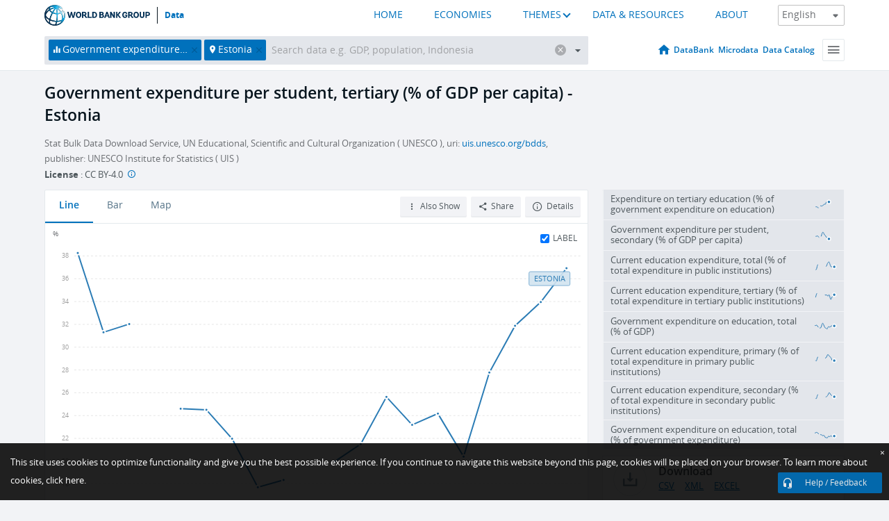

--- FILE ---
content_type: text/html; charset=utf-8
request_url: https://data.worldbank.org/indicator/SE.XPD.TERT.PC.ZS?locations=EE
body_size: 91522
content:
<!doctype html>
<html data-reactroot="" data-reactid="1" data-react-checksum="-1980865016"><head data-reactid="2"><meta charset="utf-8" data-reactid="3"/><title data-react-helmet="true" data-reactid="4">Government expenditure per student, tertiary (% of GDP per capita) - Estonia | Data</title><meta content="width=device-width, initial-scale=1, minimal-ui" name="viewport" data-reactid="5"/><meta content="IE=Edge" http-equiv="X-UA-Compatible" data-reactid="6"/><meta data-react-helmet="true" name="description" content="Government expenditure per student, tertiary (% of GDP per capita) - Estonia from The World Bank: Data" data-reactid="7"/><link href="/favicon.ico?v=1.1" rel="shortcut icon" data-reactid="8"/><meta name="google-site-verification" content="ByFDZmo3VoJURCHrA3WHjth6IAISYQEbe20bfzTPCPo" data-reactid="9"/><meta property="og:title" content="World Bank Open Data" data-reactid="10"/><meta property="og:description" content="Free and open access to global development data" data-reactid="11"/><meta property="og:image" content="https://data.worldbank.org/assets/images/logo-wb-header-en.svg" data-reactid="12"/><meta property="og:url" content="https://data.worldbank.org" data-reactid="13"/><meta property="og:site_name" content="World Bank Open Data" data-reactid="14"/><meta name="twitter:title" content="World Bank Open Data" data-reactid="15"/><meta name="twitter:description" content="Free and open access to global development data" data-reactid="16"/><meta name="twitter:image" content="https://data.worldbank.org/assets/images/logo-wb-header-en.svg" data-reactid="17"/><meta property="og:title" content="World Bank Open Data" data-reactid="18"/><meta property="og:description" content="Free and open access to global development data" data-reactid="19"/><meta property="og:image" content="https://data.worldbank.org/assets/images/logo-wb-header-en.svg" data-reactid="20"/><meta property="og:url" content="https://data.worldbank.org" data-reactid="21"/><meta property="og:site_name" content="World Bank Open Data" data-reactid="22"/><meta name="twitter:title" content="World Bank Open Data" data-reactid="23"/><meta name="twitter:description" content="Free and open access to global development data" data-reactid="24"/><meta name="twitter:image" content="https://data.worldbank.org/assets/images/logo-wb-header-en.svg" data-reactid="25"/><meta name="twitter:card" content="@worldbankdata" data-reactid="26"/><meta name="twitter:creator" content="@worldbankdata" data-reactid="27"/><link href="/dist/main-5609719b9db58fc95eb8.css" media="screen, projection" rel="stylesheet" type="text/css" data-reactid="28"/><script data-reactid="29">
  var wbgData = wbgData || {};

  wbgData.page = {
      pageInfo: {
          pageName: "",
          pageCategory: "",
          pageUid: "",
          pageFirstPub: "",
          pageLastMod: "",
          author: "",
          topicTag: "",
          subtopicTag: "",
          contentType: "",
          channel: "",
          webpackage: ""
      },
      sectionInfo: {
          siteSection: "",
          subsectionP2: "",
          subsectionP3: "",
          subsectionP4: "",
          subsectionP5: "",
      }
  }
  wbgData.site = {
      pageLoad: "N",
      siteInfo: {
          siteLanguage: "",
          siteCountry: "",
          siteEnv: "",
          siteType: "datamain",
          siteRegion: "",
          userIpaddressType: "",
      },
      techInfo: {
          cmsType: "",
          bussVPUnit: "",
          bussUnit: "",
          bussUserGroup: "",
          bussAgency: "",
      },
  }
</script><script src="https://assets.adobedtm.com/223f6e2cf7c9/3eb6c9b72a93/launch-7bc0cdc67098.min.js" async="" data-reactid="30"></script><link data-react-helmet="true" rel="canonical" href="https://data.worldbank.org/indicator/SE.XPD.TERT.PC.ZS?locations=EE" data-reactid="31"/><link data-react-helmet="true" rel="alternate" href="https://datos.bancomundial.org/indicador/SE.XPD.TERT.PC.ZS?locations=EE" hreflang="es" data-reactid="32"/><link data-react-helmet="true" rel="alternate" href="https://donnees.banquemondiale.org/indicateur/SE.XPD.TERT.PC.ZS?locations=EE" hreflang="fr" data-reactid="33"/><link data-react-helmet="true" rel="alternate" href="https://data.albankaldawli.org/indicator/SE.XPD.TERT.PC.ZS?locations=EE" hreflang="ar" data-reactid="34"/><link data-react-helmet="true" rel="alternate" href="https://data.worldbank.org.cn/indicator/SE.XPD.TERT.PC.ZS?locations=EE" hreflang="zh" data-reactid="35"/></head><body data-reactid="36"><span style="padding-top:15px;" data-reactid="37"><!--[if lte IE 9]><p>It seems you are using an older browser. This site is optimized for modern browsers. Please upgrade to a modern browser for the best experience.<![endif]--></span><div id="app" data-reactid="38"><div class="" data-reactroot="" data-reactid="1" data-react-checksum="-1198187345"><div data-reactid="2"><div class="" data-reactid="3"><div class="" style="opacity:1;-webkit-transition:0.4s opacity;transition:0.4s opacity;-webkit-transition-delay:0s;transition-delay:0s;" data-reactid="4"><div class="" style="display:none;position:fixed;top:0;left:0;width:40%;max-width:100% !important;height:2px;box-shadow:1px 1px 1px rgba(0,0,0,0.4);border-radius:0 1px 1px 0;-webkit-transition:0.4s width, 0.4s background-color;transition:0.4s width, 0.4s background-color;background-color:#0071BC;" data-reactid="5"></div></div><header class="border-bottom" id="header" data-reactid="6"><div class="wrapper" data-reactid="7"><div data-reactid="8"><a class="logo" href="http://www.worldbank.org" target="_blank" data-reactid="9"><img alt="The World Bank" src="/assets/images/logo-wb-header-en.svg" data-reactid="10"/></a><a class="datalink" href="/" data-reactid="11">Data</a></div><div class="tail-container" data-reactid="12"><div class="tab-switcher-container" data-reactid="13"><div class="tab-switcher-item-container " data-reactid="14"><a href="/" data-reactid="15">HOME</a></div><div class="tab-switcher-item-container " data-reactid="16"><a href="https://data360.worldbank.org/en/economies" target="_blank" rel="noopener noreferrer" data-reactid="17">ECONOMIES</a></div><div class="tab-switcher-item-container " data-reactid="18"><a class="tab-switcher-1 tab-switcher-themes " href="#" data-reactid="19">THEMES</a></div><div class="tab-switcher-item-container " data-reactid="20"><a href="https://data360.worldbank.org/en/search" target="_blank" rel="noopener noreferrer" data-reactid="21">DATA &amp; RESOURCES</a></div><div class="tab-switcher-item-container " data-reactid="22"><a href="https://data360.worldbank.org/en/about" target="_blank" rel="noopener noreferrer" data-reactid="23">ABOUT</a></div></div><select class="dropdown" data-reactid="24"><option value="https://data.worldbank.org/indicator/SE.XPD.TERT.PC.ZS?locations=EE" data-reactid="25">English</option><option value="https://datos.bancomundial.org/indicador/SE.XPD.TERT.PC.ZS?locations=EE" data-reactid="26">Español</option><option value="https://donnees.banquemondiale.org/indicateur/SE.XPD.TERT.PC.ZS?locations=EE" data-reactid="27">Français</option><option value="https://data.albankaldawli.org/indicator/SE.XPD.TERT.PC.ZS?locations=EE" data-reactid="28">العربية</option><option value="https://data.worldbank.org.cn/indicator/SE.XPD.TERT.PC.ZS?locations=EE" data-reactid="29">中文</option></select></div></div></header><div data-reactid="30"><nav id="nav" class="" data-reactid="31"><div class="wrapper" data-reactid="32"><div class="search" data-reactid="33"><div class="multiSelector-container " data-reactid="34"><div class="search-bar multiSelector " data-reactid="35"><div class="selector-box" data-reactid="36"><div class="scroll-box" data-reactid="37"><span class="indicator" data-reactid="38"><!-- react-text: 39 -->Government expenditure per student, tertiary (% of GDP per capita)<!-- /react-text --><button data-reactid="40"></button></span><span class="location" data-reactid="41"><!-- react-text: 42 -->Estonia<!-- /react-text --><button data-reactid="43"></button></span><input type="text" autocapitalize="off" autocomplete="off" autocorrect="off" id="selector" placeholder="Search data e.g. GDP, population, Indonesia" spellcheck="false" tabindex="0" value="" class="" data-reactid="44"/></div></div><button class="clear" data-reactid="45"></button><button class="" data-reactid="46"></button><div class="dropdownBox " data-reactid="47"><div class="control" data-reactid="48"><button class="close button secondary" data-reactid="49">Close</button></div><p data-reactid="50"><span data-reactid="51">Browse World Development Indicators by</span><a class="country" href="/country" data-reactid="52"><span data-reactid="53">Country</span></a><span data-reactid="54">or</span><a href="/indicator" data-reactid="55"><span data-reactid="56">Indicator</span></a></p></div></div></div></div><nav class="links" data-reactid="57"><a class="nav-item datapage" href="/" data-reactid="58"></a><a class="nav-item" href="http://databank.worldbank.org/data/home.aspx" target="false" data-reactid="59">DataBank</a><a class="nav-item" href="http://microdata.worldbank.org/index.php/home" target="false" data-reactid="60">Microdata</a><a class="nav-item" href="https://datacatalog.worldbank.org" target="_self" data-reactid="61">Data Catalog</a><div class="megamenu" data-reactid="62"><button class="menu" id="navBarMenu" data-reactid="63"><span data-reactid="64">Menu</span></button><div class="menuContainer" data-reactid="65"><div class="box" data-reactid="66"><ul class="featured" data-reactid="67"><li data-reactid="68"><a href="http://microdata.worldbank.org/index.php/home" target="_blank" data-reactid="69">Microdata</a></li><li data-reactid="70"><a href="http://datacatalog.worldbank.org" target="_blank" data-reactid="71">Data Catalog</a></li><li data-reactid="72"><a href="http://databank.worldbank.org/data/home.aspx" target="_blank" data-reactid="73"><span data-reactid="74">DataBank</span></a></li></ul><div class="wrapper " data-reactid="75"><div class="dropdownBox" data-reactid="76"><span data-reactid="77">Browse World Development Indicators by</span><a class="country" href="/country" data-reactid="78"><span data-reactid="79">Country</span></a><a href="/indicator" data-reactid="80"><span data-reactid="81">Indicator</span></a></div><div class="colGroup" data-reactid="82"><ul class="col" data-reactid="83"><li class="hasItem" data-reactid="84"><a href="/about" data-reactid="85">About Us</a><ul data-reactid="86"><li data-reactid="87"><a href="/about/get-started" data-reactid="88">Get Started</a></li><li data-reactid="89"><a href="/about/faq" data-reactid="90">FAQ</a></li><li data-reactid="91"><a href="http://datahelpdesk.worldbank.org" data-reactid="92">Help Desk</a></li><li data-reactid="93"><a href="/about/contact" data-reactid="94">Contact</a></li></ul></li></ul><ul class="col" data-reactid="95"><li class="hasItem" data-reactid="96"><a href="/about/data-programs" data-reactid="97">Data Programs</a><ul data-reactid="98"><li data-reactid="99"><a href="/about/data-programs#statcap" data-reactid="100">Improving Statistical Capacity</a></li><li data-reactid="101"><a href="https://www.worldbank.org/en/programs/global-data-facility" data-reactid="102">Global Data Facility</a></li><li data-reactid="103"><a href="/about/data-programs#icp" data-reactid="104">International Comparison Program &amp; Purchasing Power Parity</a></li><li data-reactid="105"><a href="/about/data-programs#ihsn" data-reactid="106">International Household Survey Network (IHSN)</a></li><li data-reactid="107"><a href="/about/data-programs#jedh" data-reactid="108">Joint External Debt Hub</a></li><li data-reactid="109"><a href="/about/data-programs#ogd-toolkit" data-reactid="110">Open Data Toolkit</a></li><li data-reactid="111"><a href="/about/data-programs#qeds" data-reactid="112">Quarterly External Debt Statistics</a></li></ul></li></ul><ul class="col" data-reactid="113"><li class="hasItem" data-reactid="114"><a href="/products" data-reactid="115">Products</a><ul data-reactid="116"><li data-reactid="117"><a href="http://datatopics.worldbank.org/world-development-indicators" data-reactid="118">World Development Indicators</a></li><li data-reactid="119"><a href="https://www.worldbank.org/en/programs/debt-statistics/ids/products" data-reactid="120">International Debt Statistics</a></li><li data-reactid="121"><a href="/products/data-books" data-reactid="122">Other Books and Reports</a></li><li data-reactid="123"><a href="https://datahelpdesk.worldbank.org/knowledgebase/articles/906519" data-reactid="124">Country &amp; Lending Groups</a></li><li data-reactid="125"><a href="/products/tools" data-reactid="126">Data Portals and Tools</a></li></ul></li></ul><ul class="col" data-reactid="127"><li data-reactid="128"><a href="http://datatopics.worldbank.org/sdgs" data-reactid="129">Development Goals</a></li><li data-reactid="130"><a href="/summary-terms-of-use" data-reactid="131">Terms of Use</a></li><li data-reactid="132"><a href="https://datahelpdesk.worldbank.org/knowledgebase/articles/889386" data-reactid="133">For Developers</a></li></ul></div></div></div></div></div></nav></div></nav></div><div class="wrapper" id="main" data-reactid="134"><!-- react-text: 135 --><!-- /react-text --><!-- react-empty: 136 --><article class="card indicator" id="mainChart" data-reactid="137"><span data-reactid="138"></span><div class="cardheader" data-reactid="139"><a href="/indicator/SE.XPD.TERT.PC.ZS" data-reactid="140"><h1 data-reactid="141">Government expenditure per student, tertiary (% of GDP per capita) - Estonia</h1></a><div class="sources-org" data-reactid="142"><span data-reactid="143"><span data-reactid="144">Stat Bulk Data Download Service, UN Educational, Scientific and Cultural Organization ( UNESCO ), uri: </span><a href="https://uis.unesco.org/bdds" data-reactid="145">uis.unesco.org/bdds</a><span data-reactid="146">, publisher: UNESCO Institute for Statistics ( UIS )</span></span></div><div class="license meta" data-reactid="147"><em data-reactid="148"><span data-reactid="149">License</span><!-- react-text: 150 --> <!-- /react-text --></em><!-- react-text: 151 --> : <!-- /react-text --><!-- react-text: 152 -->CC BY-4.0<!-- /react-text --><!-- react-text: 153 -->  <!-- /react-text --><a href="https://datacatalog.worldbank.org/public-licenses#cc-by" target="_blank" class="info-b" data-reactid="154"></a></div></div><section class="body" data-reactid="155"><nav class="tabs" data-reactid="156"><div class="tab-item" data-reactid="157"><a class="active" data-reactid="158"><span data-reactid="159">Line</span></a><a class="" data-reactid="160"><span data-reactid="161">Bar</span></a><a data-reactid="162"><span data-reactid="163">Map</span></a></div><div class="buttons" data-reactid="164"><span style="position:relative;z-index:4;" data-reactid="165"><button class="button secondary more" id="ContextualDropdown" data-reactid="166"><span data-reactid="167">Also Show</span></button><ul class="ContextualDropdownBox" style="display:none;" data-reactid="168"><li class="selected" id="default" data-reactid="169">None</li><li class="" id="aggregate" data-reactid="170">Aggregates</li><li class="" id="region" data-reactid="171">Same region</li><li class="" id="similar" data-reactid="172">Similar values</li><li class="" id="max" data-reactid="173">Highest values</li><li class="" id="min" data-reactid="174">Lowest values</li></ul></span><button class="button secondary share" style="display:inline-block;" data-reactid="175"><span data-reactid="176">Share</span></button><button class="button secondary openinnew" data-reactid="177"><span data-reactid="178">Details</span></button></div></nav><div class="view chart" data-reactid="179"><div class="label" data-reactid="180"><label data-reactid="181"><span data-reactid="182">Label</span></label><input type="checkbox" checked="" data-reactid="183"/></div><img class="placeholder" src="/assets/images/placeholder.png" data-reactid="184"/><div class="d3-chart spinning" data-reactid="185"></div></div><footer class="controls" data-reactid="186"><div data-reactid="187"><div class="show-desktop" data-reactid="188"><span class="range year" data-reactid="189"><p data-reactid="190"><b data-reactid="191">1997</b><!-- react-text: 192 --> - <!-- /react-text --><b data-reactid="193">2016</b></p><div style="position:relative;" class="newSlider" data-reactid="194"><div class="bar bar-0" style="position:absolute;will-change:;left:0;right:0;" data-reactid="195"></div><div class="bar bar-1" style="position:absolute;will-change:;left:0;right:0;" data-reactid="196"></div><div class="bar bar-2" style="position:absolute;will-change:;left:0;right:0;" data-reactid="197"></div><div class="handle handle-0 " style="position:absolute;will-change:;z-index:1;left:0px;" data-reactid="198"></div><div class="handle handle-1 " style="position:absolute;will-change:;z-index:2;left:0px;" data-reactid="199"></div></div></span></div><div class="hide-desktop" data-reactid="200"><div data-reactid="201"><span class="select year" data-reactid="202"><select data-reactid="203"><option value="2016" data-reactid="204">2016</option><option value="2015" data-reactid="205">2015</option><option value="2014" data-reactid="206">2014</option><option value="2013" data-reactid="207">2013</option><option value="2012" data-reactid="208">2012</option><option value="2011" data-reactid="209">2011</option><option value="2010" data-reactid="210">2010</option><option value="2009" data-reactid="211">2009</option><option value="2008" data-reactid="212">2008</option><option value="2007" data-reactid="213">2007</option><option value="2006" data-reactid="214">2006</option><option value="2005" data-reactid="215">2005</option><option value="2004" data-reactid="216">2004</option><option value="2003" data-reactid="217">2003</option><option value="2002" data-reactid="218">2002</option><option value="2001" data-reactid="219">2001</option><option value="2000" data-reactid="220">2000</option><option value="1999" data-reactid="221">1999</option><option value="1998" data-reactid="222">1998</option><option selected="" value="1997" data-reactid="223">1997</option></select></span><span class="select year" data-reactid="224"><select data-reactid="225"><option selected="" value="2016" data-reactid="226">2016</option><option value="2015" data-reactid="227">2015</option><option value="2014" data-reactid="228">2014</option><option value="2013" data-reactid="229">2013</option><option value="2012" data-reactid="230">2012</option><option value="2011" data-reactid="231">2011</option><option value="2010" data-reactid="232">2010</option><option value="2009" data-reactid="233">2009</option><option value="2008" data-reactid="234">2008</option><option value="2007" data-reactid="235">2007</option><option value="2006" data-reactid="236">2006</option><option value="2005" data-reactid="237">2005</option><option value="2004" data-reactid="238">2004</option><option value="2003" data-reactid="239">2003</option><option value="2002" data-reactid="240">2002</option><option value="2001" data-reactid="241">2001</option><option value="2000" data-reactid="242">2000</option><option value="1999" data-reactid="243">1999</option><option value="1998" data-reactid="244">1998</option><option value="1997" data-reactid="245">1997</option></select></span></div></div></div></footer></section><aside class="sidebar" data-reactid="246"><div data-reactid="247"><div class="featured-indicators" data-reactid="248"><ul class="chart-list" data-reactid="249"><li data-reactid="250"><a href="/indicator/SE.XPD.TERT.ZS?locations=EE" data-reactid="251"><span class="name" data-reactid="252">Expenditure on tertiary education (% of government expenditure on education)</span><div class="chart" data-reactid="253"><img class="placeholder" src="/assets/images/placeholder.png" data-reactid="254"/><div class="d3-chart spinning" data-reactid="255"></div></div></a></li><li data-reactid="256"><a href="/indicator/SE.XPD.SECO.PC.ZS?locations=EE" data-reactid="257"><span class="name" data-reactid="258">Government expenditure per student, secondary (% of GDP per capita)</span><div class="chart" data-reactid="259"><img class="placeholder" src="/assets/images/placeholder.png" data-reactid="260"/><div class="d3-chart spinning" data-reactid="261"></div></div></a></li><li data-reactid="262"><a href="/indicator/SE.XPD.CTOT.ZS?locations=EE" data-reactid="263"><span class="name" data-reactid="264">Current education expenditure, total (% of total expenditure in public institutions)</span><div class="chart" data-reactid="265"><img class="placeholder" src="/assets/images/placeholder.png" data-reactid="266"/><div class="d3-chart spinning" data-reactid="267"></div></div></a></li><li data-reactid="268"><a href="/indicator/SE.XPD.CTER.ZS?locations=EE" data-reactid="269"><span class="name" data-reactid="270">Current education expenditure, tertiary (% of total expenditure in tertiary public institutions)</span><div class="chart" data-reactid="271"><img class="placeholder" src="/assets/images/placeholder.png" data-reactid="272"/><div class="d3-chart spinning" data-reactid="273"></div></div></a></li><li data-reactid="274"><a href="/indicator/SE.XPD.TOTL.GD.ZS?locations=EE" data-reactid="275"><span class="name" data-reactid="276">Government expenditure on education, total (% of GDP)</span><div class="chart" data-reactid="277"><img class="placeholder" src="/assets/images/placeholder.png" data-reactid="278"/><div class="d3-chart spinning" data-reactid="279"></div></div></a></li><li data-reactid="280"><a href="/indicator/SE.XPD.CPRM.ZS?locations=EE" data-reactid="281"><span class="name" data-reactid="282">Current education expenditure, primary (% of total expenditure in primary public institutions)</span><div class="chart" data-reactid="283"><img class="placeholder" src="/assets/images/placeholder.png" data-reactid="284"/><div class="d3-chart spinning" data-reactid="285"></div></div></a></li><li data-reactid="286"><a href="/indicator/SE.XPD.CSEC.ZS?locations=EE" data-reactid="287"><span class="name" data-reactid="288">Current education expenditure, secondary (% of total expenditure in secondary public institutions)</span><div class="chart" data-reactid="289"><img class="placeholder" src="/assets/images/placeholder.png" data-reactid="290"/><div class="d3-chart spinning" data-reactid="291"></div></div></a></li><li data-reactid="292"><a href="/indicator/SE.XPD.TOTL.GB.ZS?locations=EE" data-reactid="293"><span class="name" data-reactid="294">Government expenditure on education, total (% of government expenditure)</span><div class="chart" data-reactid="295"><img class="placeholder" src="/assets/images/placeholder.png" data-reactid="296"/><div class="d3-chart spinning" data-reactid="297"></div></div></a></li></ul></div><div class="buttonGroup" data-reactid="298"><div class="btn-item download" data-reactid="299"><h4 data-reactid="300"><span data-reactid="301">Download</span></h4><p data-reactid="302"><a href="https://api.worldbank.org/v2/en/indicator/SE.XPD.TERT.PC.ZS?downloadformat=csv" data-reactid="303">CSV</a><a href="https://api.worldbank.org/v2/en/indicator/SE.XPD.TERT.PC.ZS?downloadformat=xml" data-reactid="304">XML</a><a href="https://api.worldbank.org/v2/en/indicator/SE.XPD.TERT.PC.ZS?downloadformat=excel" data-reactid="305">EXCEL</a></p></div><a class="btn-item databank" href="http://databank.worldbank.org/data/reports.aspx?source=2&amp;series=SE.XPD.TERT.PC.ZS&amp;country=EST" target="_blank" data-reactid="306"><h4 data-reactid="307"><span data-reactid="308">DataBank</span></h4><p data-reactid="309"><span data-reactid="310">Explore Our DataBank</span></p></a></div></div><a class="btn-item tables" href="http://wdi.worldbank.org/table/2.7" target="_blank" data-reactid="311"><h4 data-reactid="312"><span data-reactid="313">WDI Tables</span></h4><p data-reactid="314"><span data-reactid="315">Thematic data tables from WDI</span></p></a></aside></article><div data-reactid="316"><span data-reactid="317"><article class="details card" data-reactid="318"><h2 data-reactid="319">Selected Countries and Economies</h2><div data-reactid="320"><div data-reactid="321"><!-- react-text: 322 --><!-- /react-text --><section class="body" data-reactid="323"><div class="infinite" data-reactid="324"><div class="item title" data-reactid="325"><div class="th country ascendant" data-reactid="326"><span data-reactid="327">Country</span></div><div class="th most_recent_year" data-customlink="ss:body content" data-reactid="328"><span data-reactid="329">Most Recent Year</span></div><div class="th most_recent_value" data-customlink="ss:body content" data-reactid="330"><span data-reactid="331">Most Recent Value</span></div><div class="th sparkline" data-reactid="332"></div></div></div></section></div></div></article><article class="details card" data-reactid="333"><h2 data-reactid="334">All Countries and Economies</h2><div data-reactid="335"><div data-reactid="336"><!-- react-text: 337 --><!-- /react-text --><section class="body" data-reactid="338"><div class="infinite" data-reactid="339"><div class="item title" data-reactid="340"><div class="th country ascendant" data-reactid="341"><span data-reactid="342">Country</span></div><div class="th most_recent_year" data-customlink="ss:body content" data-reactid="343"><span data-reactid="344">Most Recent Year</span></div><div class="th most_recent_value" data-customlink="ss:body content" data-reactid="345"><span data-reactid="346">Most Recent Value</span></div><div class="th sparkline" data-reactid="347"></div></div></div></section></div></div></article></span></div></div><div id="hf_footer_wrapper" data-reactid="348"><div class="right-bottom" data-reactid="349"><a class="help-improve" href="http://goo.gl/forms/Hw4zfOQufm" target="_blank" data-reactid="350"><span data-reactid="351">Help us improve this site</span></a><button class="fixed-button" data-reactid="352"><span data-reactid="353">Help / Feedback</span></button></div><div class="wrapper" data-reactid="354"><ul class="_bottom" data-reactid="355"><li class="_bottom_logo" data-reactid="356"><a href="http://www.worldbank.org/" target="_blank" data-reactid="357"><img src="/assets/images/logo-wbg-footer-en.svg" alt="The World Bank Working for a World Free of Poverty" data-reactid="358"/></a></li><li class="_ibrd" data-reactid="359"><a href="http://www.worldbank.org/en/about/what-we-do/brief/ibrd" target="_blank" data-reactid="360">IBRD</a></li><li data-reactid="361"><a href="http://www.worldbank.org/ida" target="_blank" data-reactid="362">IDA</a></li><li data-reactid="363"><a href="http://www.ifc.org" target="_blank" data-reactid="364">IFC</a></li><li data-reactid="365"><a href="http://www.miga.org" target="_blank" data-reactid="366">MIGA</a></li><li data-reactid="367"><a href="http://icsid.worldbank.org" target="_blank" data-reactid="368">ICSID</a></li><li class="_bottom_social" data-reactid="369"><div class="social-container" data-reactid="370"><a href="https://www.facebook.com/worldbank/" data-reactid="371"><img alt="World Bank Facebook" src="/media/social/facebook.svg" data-reactid="372"/></a><a href="https://x.com/worldbankdata" data-reactid="373"><img alt="World Bank Twitter" src="/media/social/twitter.svg" data-reactid="374"/></a><a href="https://github.com/worldbank" data-reactid="375"><img alt="World Bank Github" src="/media/social/github.svg" data-reactid="376"/></a><a href="https://www.linkedin.com/showcase/world-bank-development-economics/posts/?feedView=all" data-reactid="377"><img alt="World Bank Linkedin" src="/media/social/linkedin.svg" data-reactid="378"/></a></div></li></ul><div class="_bottom_left" data-reactid="379"><ul data-reactid="380"><li data-reactid="381"><a href="http://www.worldbank.org/en/about/legal" target="_blank" data-reactid="382">Legal</a></li><li data-reactid="383"><a href="https://www.worldbank.org/en/about/legal/privacy-notice" target="_blank" data-reactid="384">Privacy Notice</a></li><li data-reactid="385"><a href="http://www.worldbank.org/en/access-to-information" target="_blank" data-reactid="386">Access to Information</a></li><li data-reactid="387"><a href="http://www.worldbank.org/jobs" target="_blank" data-reactid="388">Jobs</a></li><li class="_last" data-reactid="389"><a href="http://www.worldbank.org/contacts" target="_blank" data-reactid="390">Contact</a></li></ul><div class="_copyright" data-reactid="391"><!-- react-text: 392 -->© <!-- /react-text --><!-- react-text: 393 -->2026<!-- /react-text --><!-- react-text: 394 --> The World Bank Group, All Rights Reserved.<!-- /react-text --></div></div><div class="_bottom_right" data-reactid="395"><a href="http://www.worldbank.org/fraudandcorruption?clear" target="_blank" data-reactid="396"><div data-reactid="397">REPORT FRAUD OR CORRUPTION</div></a></div></div><div class="privacy-widget hide" data-reactid="398"><p data-reactid="399"><!-- react-text: 400 -->This site uses cookies to optimize functionality and give you the best possible experience. If you continue to navigate this website beyond this page, cookies will be placed on your browser. To learn more about cookies, <!-- /react-text --><!-- react-text: 401 --> <!-- /react-text --><a href="https://www.worldbank.org/en/about/legal/privacy-notice" rel="noreferrer noopener" target="_blank" data-reactid="402">click here.</a></p><button aria-label="Close" class="close accept-consent" tabindex="0" type="button" data-reactid="403"><span aria-hidden="true" data-reactid="404">×</span></button></div></div></div></div></div></div><script data-reactid="39">window.__data=["^ ","cache",["^ ","banner",["^ ","$type","atom","value",["^ ","fr","<div id=\"wb_banner\"><span class=\"wb_banner_text\">COVID-19 : Comment le Groupe de la Banque mondiale aide-t-il les pays à faire face à la pandémie ?  <a class=\"btn-schedule\" href=\"https://www.banquemondiale.org/fr/who-we-are/news/coronavirus-covid19?intcid=wbw_xpl_banner_fr_ext_Covid19\">Suivez notre actualité</a></p>\r\n</span><span class=\"wb_banner_descr\"></span><input type=\"button\" value=\"Close\" onclick=\"wb_close();\" /></div>","en","<div id=\"wb_banner\"><span class=\"wb_banner_text\"><p>Learn how the World Bank Group is helping countries with COVID-19 (coronavirus). <a class=\"btn-schedule\" href=\"https://www.worldbank.org/en/who-we-are/news/coronavirus-covid19?intcid=wbw_xpl_banner_en_ext_Covid19\">Find Out </a></p></span><span class=\"wb_banner_descr\"></span><input type=\"button\" value=\"Close\" onclick=\"wb_close();\" /></div>","pt",null,"ar","<div id=\"wb_banner\"><span class=\"wb_banner_text\"><p>تعرّف كيف تدعم مجموعة البنك الدولي البلدان المتأثرة بتفشِّي فيروس كورونا (COVID-19). <a class=\"btn-schedule\" href=\"https://www.albankaldawli.org/ar/who-we-are/news/coronavirus-covid19?intcid=wbw_xpl_banner_ar_ext_Covid19\"> للمزيد  </a></p>\r\n</span><span class=\"wb_banner_descr\"></span><input type=\"button\" value=\"Close\" onclick=\"wb_close();\" /></div>","display",true,"es","<div id=\"wb_banner\"><span class=\"wb_banner_text\"><p>Coronavirus: La respuesta del Grupo Banco Mundial ante la emergencia mundial de hacer frente a la pandemia. <a class=\"btn-schedule\" href=\"https://www.bancomundial.org/es/who-we-are/news/coronavirus-covid19?intcid=wbw_xpl_banner_es_ext_Covid19\">Sepa más</a></p></span><span class=\"wb_banner_descr\"></span><input type=\"button\" value=\"Close\" onclick=\"wb_close();\" /></div>"]],"countryMeta",["^ ","EE",["^ ","adminregion",["^ ","^2","atom"],"en",["^ ","^2","atom","^3",["^ ","Vitalregistrationcomplete","Yes","PPPsurveyyear","Rolling surveys (annual estimation)","SourceofmostrecentIncomeandexpendituredata","Income survey (IS), 2015","BalanceofPaymentsManualinuse","BPM6","CurrencyUnit","Euro","Latestindustrialdata","2014","Region","Europe & Central Asia","LongName","Republic of Estonia","IMFdatadisseminationstandard","Special Data Dissemination Standard (SDDS)","Othergroups","Euro area","Latesthouseholdsurvey","World Health Survey 2003","SpecialNotes","The following irrevocable euro conversion rate entered into force on January 1, 2011: 1 euro = 15.6466 Estonian kroon. Please note that historical data are not actual euros and are not comparable or suitable for aggregation across countries.","GovernmentAccountingconcept","Consolidated central government","Nationalaccountsbaseyear","Original chained constant price data are rescaled.","Systemoftrade","General trade system","SNApricevaluation","Value added at basic prices (VAB)","name","Estonia","SystemofNationalAccounts","Country uses the 2008 System of National Accounts methodology","Latestpopulationcensus","2021","2-alphacode","EE","Nationalaccountsreferenceyear","2020","TableName","Estonia","Latestagriculturalcensus","2010","Latesttradedata","2018","IncomeGroup","High income","capital","Tallinn","WB-2code","EE","ShortName","Estonia","financeName","Estonia"]],"id",["^ ","^2","atom","^3","EST"],"incomelevel",["^ ","^2","atom","^3","XD"],"locationType",["^ ","^2","atom","^3","country"],"locations",["^ ","^2","atom"],"^G",["^ ","^2","atom","^3","Estonia"],"region",["^ ","^2","atom","^3","Z7"]]],"indicatorMeta",["^ ","SE.XPD.TERT.PC.ZS",["^ ","License_Type",["^ ","^2","atom","^3","CC BY-4.0"],"License_URL",["^ ","^2","atom","^3","https://datacatalog.worldbank.org/public-licenses#cc-by"],"WDITable",["^ ","^2","atom","^3","2.7"],"decimal",["^ ","^2","atom","^3",1],"description",["^ ","^2","atom"],"en",["^ ","^2","atom","^3",["^ ","Statisticalconceptandmethodology","Methodology: General government expenditure per student in tertiary education is calculated by dividing total government expenditure on tertiary education by the number of students at tertiary level, expressed as a percentage of GDP per capita. Aggregate data are World Bank estimates.\n\nData on education are collected by the UNESCO Institute for Statistics from official responses to its annual education survey. All the data are mapped to the International Standard Classification of Education (ISCED) to ensure the comparability of education programs at the international level. The current version was formally adopted by UNESCO Member States in 2011. Data on GDP per capita come from the World Bank. \n\nThe reference years reflect the school year for which the data are presented. In some countries the school year spans two calendar years (for example, from September 2010 to June 2011); in these cases the reference year refers to the year in which the school year ended (2011 in the example).\nStatistical concept(s):","Aggregationmethod","Median","Periodicity","Annual","Referenceperiod","1970-2018","Shortdefinition","Government expenditure per student is the average general government expenditure (current, capital, and transfers) per student in the given level of education, expressed as a percentage of GDP per capita.","Dataset","WB_WDI","Topic","Education: Inputs","Source","Stat Bulk Data Download Service, UN Educational, Scientific and Cultural Organization (UNESCO), uri: https://uis.unesco.org/bdds, publisher: UNESCO Institute for Statistics (UIS)","Longdefinition","Government expenditure per student is the average general government expenditure (current, capital, and transfers) per student in the given level of education, expressed as a percentage of GDP per capita.","^[","https://datacatalog.worldbank.org/public-licenses#cc-by","sourceNote","Government expenditure per student is the average general government expenditure (current, capital, and transfers) per student in the given level of education, expressed as a percentage of GDP per capita.","^Z","CC BY-4.0","fullname","Government expenditure per student, tertiary (% of GDP per capita)","sourceOrganization","Stat Bulk Data Download Service, UN Educational, Scientific and Cultural Organization (UNESCO), uri: https://uis.unesco.org/bdds, publisher: UNESCO Institute for Statistics (UIS)","shortname","Government expenditure per student, tertiary","IndicatorName","Government expenditure per student, tertiary (% of GDP per capita)"]],"^1=",["^ ","^2","atom","^3","Government expenditure per student, tertiary (% of GDP per capita)"],"id",["^ ","^2","atom","^3","SE.XPD.TERT.PC.ZS"],"last_year",["^ ","^2","atom","^3",[2018,["CO","LC","HK","RW","JO","MD","SV","CR","SN","MY","ZA","LS","KZ","AD","MM","LK"]]],"relatedIndicators",["^ ","^2","atom","^3",["SE.XPD.TERT.ZS","SE.XPD.SECO.PC.ZS","SE.XPD.CTOT.ZS","SE.XPD.CTER.ZS","SE.XPD.TOTL.GD.ZS","SE.XPD.CPRM.ZS","SE.XPD.CSEC.ZS","SE.XPD.TOTL.GB.ZS","SE.XPD.PRIM.PC.ZS"]],"^1?",["^ ","^2","atom","^3","Government expenditure per student, tertiary"],"source",["^ ","^2","atom","^3","2"],"^1<",["^ ","^2","atom","^3","Government expenditure per student is the average general government expenditure (current, capital, and transfers) per student in the given level of education, expressed as a percentage of GDP per capita."],"^1>",["^ ","^2","atom","^3","Stat Bulk Data Download Service, UN Educational, Scientific and Cultural Organization (UNESCO), uri: https://uis.unesco.org/bdds, publisher: UNESCO Institute for Statistics (UIS)"],"sourceURL",["^ ","^2","atom","^3","https://uis.unesco.org/bdds"],"topics",["^ ","^2","atom","^3",[["^ ","id","4","^3","Education "]]],"unit",["^ ","^2","atom","^3","percent"]],"SE.XPD.TERT.ZS",["^ ","^Z",["^ ","^2","atom","^3","CC BY-4.0"],"^[",["^ ","^2","atom","^3","https://datacatalog.worldbank.org/public-licenses#cc-by"],"^10",["^ ","^2","atom"],"^11",["^ ","^2","atom","^3",0],"^12",["^ ","^2","atom"],"en",["^ ","^2","atom","^3",["^ ","Developmentrelevance","The share of government expenditure for a specific education level allows an assessment of the priority a government assigns to a level of education relative to other levels. Enrolment and the relative costs per student between different levels of education should be also taken into account.","^13","Methodology: The share of expenditure on tertiary education to total government expenditure on education is calculated by dividing government expenditure on tertiary education by total government expenditure on education (all levels combined), and multiplying by 100. Aggregate data are based on World Bank estimates.\n\nData on education are collected by the UNESCO Institute for Statistics from official responses to its annual education survey. All the data are mapped to the International Standard Classification of Education (ISCED) to ensure the comparability of education programs at the international level. The current version was formally adopted by UNESCO Member States in 2011. \n\nThe reference years reflect the school year for which the data are presented. In some countries the school year spans two calendar years (for example, from September 2010 to June 2011); in these cases the reference year refers to the year in which the school year ended (2011 in the example).\nStatistical concept(s):","^14","Median","^15","Annual","^16","1970-2019","^17","Expenditure on tertiary education is expressed as a percentage of total general government expenditure on education. General government usually refers to local, regional and central governments.","^18","WB_WDI","^19","Education: Inputs","^1:","Stat Bulk Data Download Service, UN Educational, Scientific and Cultural Organization (UNESCO), uri: https://uis.unesco.org/bdds, publisher: UNESCO Institute for Statistics (UIS)","^1;","Expenditure on tertiary education is expressed as a percentage of total general government expenditure on education. General government usually refers to local, regional and central governments.","^[","https://datacatalog.worldbank.org/public-licenses#cc-by","^1<","Expenditure on tertiary education is expressed as a percentage of total general government expenditure on education. General government usually refers to local, regional and central governments.","^Z","CC BY-4.0","Limitationsandexceptions","Data disaggregated by level of education are estimates in some instances. It is often difficult to separate lower from upper secondary education expenditure, or pre-primary from primary.","^1?","Expenditure on tertiary education","^1>","Stat Bulk Data Download Service, UN Educational, Scientific and Cultural Organization (UNESCO), uri: https://uis.unesco.org/bdds, publisher: UNESCO Institute for Statistics (UIS)","^1=","Expenditure on tertiary education (% of government expenditure on education)","^1@","Expenditure on tertiary education (% of government expenditure on education)"]],"^1=",["^ ","^2","atom","^3","Expenditure on tertiary education (% of government expenditure on education)"],"id",["^ ","^2","atom","^3","SE.XPD.TERT.ZS"],"^1A",["^ ","^2","atom","^3",[2019,["MM"]]],"^1B",["^ ","^2","atom","^3",["SE.XPD.TERT.PC.ZS","SE.XPD.SECO.PC.ZS","SE.XPD.CTOT.ZS","SE.XPD.CTER.ZS","SE.XPD.TOTL.GD.ZS","SE.XPD.CPRM.ZS","SE.XPD.CSEC.ZS","SE.XPD.TOTL.GB.ZS","SE.XPD.PRIM.PC.ZS"]],"^1?",["^ ","^2","atom","^3","Expenditure on tertiary education"],"^1C",["^ ","^2","atom","^3","2"],"^1<",["^ ","^2","atom","^3","Expenditure on tertiary education is expressed as a percentage of total general government expenditure on education. General government usually refers to local, regional and central governments."],"^1>",["^ ","^2","atom","^3","Stat Bulk Data Download Service, UN Educational, Scientific and Cultural Organization (UNESCO), uri: https://uis.unesco.org/bdds, publisher: UNESCO Institute for Statistics (UIS)"],"^1D",["^ ","^2","atom","^3","https://uis.unesco.org/bdds"],"^1E",["^ ","^2","atom","^3",[["^ ","id","4","^3","Education "]]],"^1F",["^ ","^2","atom","^3","percent"]],"SE.XPD.SECO.PC.ZS",["^ ","^Z",["^ ","^2","atom","^3","CC BY-4.0"],"^[",["^ ","^2","atom","^3","https://datacatalog.worldbank.org/public-licenses#cc-by"],"^10",["^ ","^2","atom","^3","2.7"],"^11",["^ ","^2","atom","^3",1],"^12",["^ ","^2","atom"],"en",["^ ","^2","atom","^3",["^ ","^13","Methodology: General government expenditure per student in secondary education is calculated by dividing total government expenditure on secondary education by the number of students at secondary level, expressed as a percentage of GDP per capita. Aggregate data are World Bank estimates.\n\nData on education are collected by the UNESCO Institute for Statistics from official responses to its annual education survey. All the data are mapped to the International Standard Classification of Education (ISCED) to ensure the comparability of education programs at the international level. The current version was formally adopted by UNESCO Member States in 2011. Data on GDP per capita come from the World Bank. \n\nThe reference years reflect the school year for which the data are presented. In some countries the school year spans two calendar years (for example, from September 2010 to June 2011); in these cases the reference year refers to the year in which the school year ended (2011 in the example).\nStatistical concept(s):","^14","Median","^15","Annual","^16","1995-2018","^17","Government expenditure per student is the average general government expenditure (current, capital, and transfers) per student in the given level of education, expressed as a percentage of GDP per capita.","^18","WB_WDI","^19","Education: Inputs","^1:","Stat Bulk Data Download Service, UN Educational, Scientific and Cultural Organization (UNESCO), uri: https://uis.unesco.org/bdds, publisher: UNESCO Institute for Statistics (UIS)","^1;","Government expenditure per student is the average general government expenditure (current, capital, and transfers) per student in the given level of education, expressed as a percentage of GDP per capita.","^[","https://datacatalog.worldbank.org/public-licenses#cc-by","^1<","Government expenditure per student is the average general government expenditure (current, capital, and transfers) per student in the given level of education, expressed as a percentage of GDP per capita.","^Z","CC BY-4.0","^1=","Government expenditure per student, secondary (% of GDP per capita)","^1>","Stat Bulk Data Download Service, UN Educational, Scientific and Cultural Organization (UNESCO), uri: https://uis.unesco.org/bdds, publisher: UNESCO Institute for Statistics (UIS)","^1?","Government expenditure per student, secondary","^1@","Government expenditure per student, secondary (% of GDP per capita)"]],"^1=",["^ ","^2","atom","^3","Government expenditure per student, secondary (% of GDP per capita)"],"id",["^ ","^2","atom","^3","SE.XPD.SECO.PC.ZS"],"^1A",["^ ","^2","atom","^3",[2018,["CO","VC","LC","HK","PE","CI","JM","RW","MU","TC","GT","JO","MD","SV","CR","SN","DO","MY","ZA","LS","AD","MM","LK"]]],"^1B",["^ ","^2","atom","^3",["SE.XPD.SECO.ZS","SE.XPD.CTOT.ZS","SE.XPD.CTER.ZS","SE.XPD.TOTL.GD.ZS","SE.XPD.TERT.ZS","SE.XPD.CPRM.ZS","SE.XPD.TERT.PC.ZS","SE.XPD.CSEC.ZS","SE.XPD.TOTL.GB.ZS"]],"^1?",["^ ","^2","atom","^3","Government expenditure per student, secondary"],"^1C",["^ ","^2","atom","^3","2"],"^1<",["^ ","^2","atom","^3","Government expenditure per student is the average general government expenditure (current, capital, and transfers) per student in the given level of education, expressed as a percentage of GDP per capita."],"^1>",["^ ","^2","atom","^3","Stat Bulk Data Download Service, UN Educational, Scientific and Cultural Organization (UNESCO), uri: https://uis.unesco.org/bdds, publisher: UNESCO Institute for Statistics (UIS)"],"^1D",["^ ","^2","atom","^3","https://uis.unesco.org/bdds"],"^1E",["^ ","^2","atom","^3",[["^ ","id","4","^3","Education "]]],"^1F",["^ ","^2","atom","^3","percent"]],"SE.XPD.CTOT.ZS",["^ ","^Z",["^ ","^2","atom","^3","CC BY-4.0"],"^[",["^ ","^2","atom","^3","https://datacatalog.worldbank.org/public-licenses#cc-by"],"^10",["^ ","^2","atom"],"^11",["^ ","^2","atom","^3",1],"^12",["^ ","^2","atom"],"en",["^ ","^2","atom","^3",["^ ","^1H","Investing in education is a catalyst for economic expansion, productivity improvement, and the advancement of both individual and societal well-being. It also serves as a mechanism to mitigate social disparities. The value of this indicator highlights the focus of governmental policies, as evidenced by the distribution of spending by expenditure type and the nature of expenditures throughout various educational stages.","Unitofmeasure","% of total expenditure in public institutions","^13","Methodology: Current expenditure, total is calculated by dividing all current expenditure in public institutions of all levels of education by total expenditure (current and capital) in public institutions of all levels of education, and multiplying by 100. Aggregate data are based on World Bank estimates.\n\n\n\n\n\n\n\n\n\n\n\n\n\n\n\n\n\n\n\nThe data on education spending is obtained from national governments through their responses to the annual UIS survey on formal education or the UNESCO-OECD-Eurostat (UOE) data collection initiative. The figures reported in the education expenditure questionnaire are usually derived from the annual financial reports of the Ministry of Finance or the Ministry of Education, or from the national accounts maintained by the National Statistical Office.\nStatistical concept(s): Educational expenditure in public institutions includes all staff compensation, teaching staff/non teaching staff compensation, current expenditure other than staff compensation, expenditure on school books and teaching material.","^14","Median","^15","Annual","^16","1998-2024","^17","Current expenditure is expressed as a percentage of direct expenditure in public educational institutions (instructional and non-instructional) of the specified level of education. Financial aid to students and other transfers are excluded from direct expenditure. Current expenditure is consumed within the current year and would have to be renewed if needed in the following year. It includes staff compensation and current expenditure other than for staff compensation (ex. on teaching materials, ancillary services and administration).","^18","WB_WDI","^19","Education: Inputs","^1:","Data API, UN Educational, Scientific and Cultural Organization (UNESCO), uri: https://databrowser.uis.unesco.org/resources, note: The data are obtained through the UIS API.  Detailed documentation is available at: https://api.uis.unesco.org/api/public/documentation/, publisher: UNESCO Institute for Statistics (UIS), date accessed: 2025-09-22, date published: 2025-09","^1;","Current expenditure is expressed as a percentage of direct expenditure in public educational institutions (instructional and non-instructional) of the specified level of education. Financial aid to students and other transfers are excluded from direct expenditure. Current expenditure is consumed within the current year and would have to be renewed if needed in the following year. It includes staff compensation and current expenditure other than for staff compensation (ex. on teaching materials, ancillary services and administration).","^[","https://datacatalog.worldbank.org/public-licenses#cc-by","^1<","Current expenditure is expressed as a percentage of direct expenditure in public educational institutions (instructional and non-instructional) of the specified level of education. Financial aid to students and other transfers are excluded from direct expenditure. Current expenditure is consumed within the current year and would have to be renewed if needed in the following year. It includes staff compensation and current expenditure other than for staff compensation (ex. on teaching materials, ancillary services and administration).","^Z","CC BY-4.0","^1I","The indicator depends on comprehensive and accurate data regarding government expenditure by type and nature of spending. In some cases, data on total government expenditure on education only includes the Ministry of Education, excluding other ministries that may also allocate part of their budget to educational services.","^1?","Current education expenditure, total","^1>","Data API, UN Educational, Scientific and Cultural Organization (UNESCO), uri: https://databrowser.uis.unesco.org/resources, note: The data are obtained through the UIS API.  Detailed documentation is available at: https://api.uis.unesco.org/api/public/documentation/, publisher: UNESCO Institute for Statistics (UIS), date accessed: 2025-09-22, date published: 2025-09","^1=","Current education expenditure, total (% of total expenditure in public institutions)","^1@","Current education expenditure, total (% of total expenditure in public institutions)"]],"^1=",["^ ","^2","atom","^3","Current education expenditure, total (% of total expenditure in public institutions)"],"id",["^ ","^2","atom","^3","SE.XPD.CTOT.ZS"],"^1A",["^ ","^2","atom","^3",[2024,["EC","DZ","PE","CI","JM","RW","OM","GT","JO","SV","BY","KI","ZA","PY"]]],"^1B",["^ ","^2","atom","^3",["SE.XPD.SECO.PC.ZS","SE.XPD.CTER.ZS","SE.XPD.TOTL.GD.ZS","SE.XPD.TERT.ZS","SE.XPD.CPRM.ZS","SE.XPD.TERT.PC.ZS","SE.XPD.CSEC.ZS","SE.XPD.TOTL.GB.ZS","SE.XPD.PRIM.PC.ZS"]],"^1?",["^ ","^2","atom","^3","Current education expenditure, total"],"^1C",["^ ","^2","atom","^3","2"],"^1<",["^ ","^2","atom","^3","Current expenditure is expressed as a percentage of direct expenditure in public educational institutions (instructional and non-instructional) of the specified level of education. Financial aid to students and other transfers are excluded from direct expenditure. Current expenditure is consumed within the current year and would have to be renewed if needed in the following year. It includes staff compensation and current expenditure other than for staff compensation (ex. on teaching materials, ancillary services and administration)."],"^1>",["^ ","^2","atom","^3","Data API, UN Educational, Scientific and Cultural Organization (UNESCO), uri: https://databrowser.uis.unesco.org/resources, note: The data are obtained through the UIS API.  Detailed documentation is available at: https://api.uis.unesco.org/api/public/documentation/, publisher: UNESCO Institute for Statistics (UIS), date accessed: 2025-09-22, date published: 2025-09"],"^1D",["^ ","^2","atom","^3","https://databrowser.uis.unesco.org/resources"],"^1E",["^ ","^2","atom","^3",[["^ ","id","4","^3","Education "]]],"^1F",["^ ","^2","atom","^3","percent"]],"SE.XPD.CTER.ZS",["^ ","^Z",["^ ","^2","atom","^3","CC BY-4.0"],"^[",["^ ","^2","atom","^3","https://datacatalog.worldbank.org/public-licenses#cc-by"],"^10",["^ ","^2","atom"],"^11",["^ ","^2","atom","^3",1],"^12",["^ ","^2","atom"],"en",["^ ","^2","atom","^3",["^ ","^1H","Investing in education is a catalyst for economic expansion, productivity improvement, and the advancement of both individual and societal well-being. It also serves as a mechanism to mitigate social disparities. The value of this indicator highlights the focus of governmental policies, as evidenced by the distribution of spending by expenditure type and the nature of expenditures throughout various educational stages.","^1L","% of total expenditure in tertiary public institutions","^13","Methodology: Current expenditure, tertiary is calculated by dividing all current expenditure in public institutions of tertiary education by total expenditure (current and capital) in public institutions of tertiary education, and multiplying by 100. Aggregate data are based on World Bank estimates.\n\n\n\n\n\n\n\n\n\n\n\n\n\n\n\n\n\n\n\nThe data on education spending is obtained from national governments through their responses to the annual UIS survey on formal education or the UNESCO-OECD-Eurostat (UOE) data collection initiative. The figures reported in the education expenditure questionnaire are usually derived from the annual financial reports of the Ministry of Finance or the Ministry of Education, or from the national accounts maintained by the National Statistical Office.\nStatistical concept(s): Educational expenditure in public institutions includes all staff compensation, teaching staff/non teaching staff compensation, current expenditure other than staff compensation, expenditure on school books and teaching material.","^14","Median","^15","Annual","^16","1998-2024","^17","Current expenditure is expressed as a percentage of direct expenditure in public educational institutions (instructional and non-instructional) of the specified level of education. Financial aid to students and other transfers are excluded from direct expenditure. Current expenditure is consumed within the current year and would have to be renewed if needed in the following year. It includes staff compensation and current expenditure other than for staff compensation (ex. on teaching materials, ancillary services and administration).","^18","WB_WDI","^19","Education: Inputs","^1:","Data API, UN Educational, Scientific and Cultural Organization (UNESCO), uri: https://databrowser.uis.unesco.org/resources, note: The data are obtained through the UIS API.  Detailed documentation is available at: https://api.uis.unesco.org/api/public/documentation/, publisher: UNESCO Institute for Statistics (UIS), date accessed: 2025-09-22, date published: 2025-09","^1;","Current expenditure is expressed as a percentage of direct expenditure in public educational institutions (instructional and non-instructional) of the specified level of education. Financial aid to students and other transfers are excluded from direct expenditure. Current expenditure is consumed within the current year and would have to be renewed if needed in the following year. It includes staff compensation and current expenditure other than for staff compensation (ex. on teaching materials, ancillary services and administration).","^[","https://datacatalog.worldbank.org/public-licenses#cc-by","^1<","Current expenditure is expressed as a percentage of direct expenditure in public educational institutions (instructional and non-instructional) of the specified level of education. Financial aid to students and other transfers are excluded from direct expenditure. Current expenditure is consumed within the current year and would have to be renewed if needed in the following year. It includes staff compensation and current expenditure other than for staff compensation (ex. on teaching materials, ancillary services and administration).","^Z","CC BY-4.0","^1I","The indicator depends on comprehensive and accurate data regarding government expenditure by type and nature of spending. In some cases, data on total government expenditure on education only includes the Ministry of Education, excluding other ministries that may also allocate part of their budget to educational services.","^1?","Current education expenditure, tertiary","^1>","Data API, UN Educational, Scientific and Cultural Organization (UNESCO), uri: https://databrowser.uis.unesco.org/resources, note: The data are obtained through the UIS API.  Detailed documentation is available at: https://api.uis.unesco.org/api/public/documentation/, publisher: UNESCO Institute for Statistics (UIS), date accessed: 2025-09-22, date published: 2025-09","^1=","Current education expenditure, tertiary (% of total expenditure in tertiary public institutions)","^1@","Current education expenditure, tertiary (% of total expenditure in tertiary public institutions)"]],"^1=",["^ ","^2","atom","^3","Current education expenditure, tertiary (% of total expenditure in tertiary public institutions)"],"id",["^ ","^2","atom","^3","SE.XPD.CTER.ZS"],"^1A",["^ ","^2","atom","^3",[2024,["EC","DZ","PE","CI","JM","RW","OM","GT","JO","SV","BY","ZA","PY"]]],"^1B",["^ ","^2","atom","^3",["SE.XPD.SECO.PC.ZS","SE.XPD.CTOT.ZS","SE.XPD.TOTL.GD.ZS","SE.XPD.TERT.ZS","SE.XPD.CPRM.ZS","SE.XPD.TERT.PC.ZS","SE.XPD.CSEC.ZS","SE.XPD.TOTL.GB.ZS","SE.XPD.PRIM.PC.ZS"]],"^1?",["^ ","^2","atom","^3","Current education expenditure, tertiary"],"^1C",["^ ","^2","atom","^3","2"],"^1<",["^ ","^2","atom","^3","Current expenditure is expressed as a percentage of direct expenditure in public educational institutions (instructional and non-instructional) of the specified level of education. Financial aid to students and other transfers are excluded from direct expenditure. Current expenditure is consumed within the current year and would have to be renewed if needed in the following year. It includes staff compensation and current expenditure other than for staff compensation (ex. on teaching materials, ancillary services and administration)."],"^1>",["^ ","^2","atom","^3","Data API, UN Educational, Scientific and Cultural Organization (UNESCO), uri: https://databrowser.uis.unesco.org/resources, note: The data are obtained through the UIS API.  Detailed documentation is available at: https://api.uis.unesco.org/api/public/documentation/, publisher: UNESCO Institute for Statistics (UIS), date accessed: 2025-09-22, date published: 2025-09"],"^1D",["^ ","^2","atom","^3","https://databrowser.uis.unesco.org/resources"],"^1E",["^ ","^2","atom","^3",[["^ ","id","4","^3","Education "]]],"^1F",["^ ","^2","atom","^3","percent"]],"SE.XPD.TOTL.GD.ZS",["^ ","^Z",["^ ","^2","atom","^3","CC BY-4.0"],"^[",["^ ","^2","atom","^3","https://datacatalog.worldbank.org/public-licenses#cc-by"],"^10",["^ ","^2","atom","^3","2.7"],"^11",["^ ","^2","atom","^3",1],"^12",["^ ","^2","atom"],"en",["^ ","^2","atom","^3",["^ ","^1H","Investment in education acts as a driving force for economic growth, enhances productivity, and promotes the betterment of individual and collective welfare. This indicator evaluates the extent to which a government prioritizes education in relation to its overall economic prosperity.","^1L","% of GDP","^13","Methodology: Government expenditure on education, total (% of GDP) is calculated by dividing total government expenditure for all levels of education by the GDP, and multiplying by 100. Aggregate data are based on World Bank estimates.\n\n\n\n\n\n\n\n\n\n\n\n\n\n\n\n\n\nInformation pertaining to educational expenditures is sourced from national governments, which provide the data in response to the annual survey conducted by the UNESCO Institute for Statistics (UIS) or through the joint UNESCO-OECD-Eurostat (UOE) data collection initiative. The responses to the questionnaire regarding educational spending are typically derived from the annual financial statements issued by either the Ministry of Finance or the Ministry of Education, or from the national accounts maintained by the National Statistical Office. Additionally, data concerning GDP and overall government expenditure are accessible via the IMF’s World Economic Outlook database, which is updated annually.\nStatistical concept(s): Generally, elevated levels of the indicator suggest that a government places a high priority on educational policy. Values ranging from 4% to 6% are indicative of a country achieving the benchmark set forth by the Education 2030 Framework for Action (https://uis.unesco.org/sites/default/files/documents/education-2030-incheon-framework-for-action-implementation-of-sdg4-2016-en_2.pdf).\n\n\n\n\n\n\n\n\n\n\n\n\n\n\n\n\n\n\n\nEducational expenditure encompasses spending on fundamental educational goods and services, including teaching personnel, school infrastructure, textbooks, and instructional materials, as well as on ancillary educational goods and services such as support services, general administration, and other related activities.\n\n\n\n\n\n\n\n\n\n\n\n\n\n\n\n\n\n\n\nFunding for education may originate from public sources, encompassing all government ministries and agencies that finance or support educational programs within the country, as well as from international and private sources, such as household contributions.","^14","Median","^15","Annual","^16","1970-2024","^17","General government expenditure on education (current, capital, and transfers) is expressed as a percentage of GDP. It includes expenditure funded by transfers from international sources to government. General government usually refers to local, regional and central governments.","^18","WB_WDI","^19","Education: Inputs","^1:","Data API, UN Educational, Scientific and Cultural Organization (UNESCO), uri: https://databrowser.uis.unesco.org/resources, note: The data are obtained through the UIS API.  Detailed documentation is available at: https://api.uis.unesco.org/api/public/documentation/, publisher: UNESCO Institute for Statistics (UIS), date accessed: 2025-09-22, date published: 2025-09","^1;","General government expenditure on education (current, capital, and transfers) is expressed as a percentage of GDP. It includes expenditure funded by transfers from international sources to government. General government usually refers to local, regional and central governments.","^[","https://datacatalog.worldbank.org/public-licenses#cc-by","^1<","General government expenditure on education (current, capital, and transfers) is expressed as a percentage of GDP. It includes expenditure funded by transfers from international sources to government. General government usually refers to local, regional and central governments.","^Z","CC BY-4.0","^1I","Data may refer to spending by the ministry of education only (excluding spending on educational activities by other ministries).","^1?","Government expenditure on education, total","^1>","Data API, UN Educational, Scientific and Cultural Organization (UNESCO), uri: https://databrowser.uis.unesco.org/resources, note: The data are obtained through the UIS API.  Detailed documentation is available at: https://api.uis.unesco.org/api/public/documentation/, publisher: UNESCO Institute for Statistics (UIS), date accessed: 2025-09-22, date published: 2025-09","^1=","Government expenditure on education, total (% of GDP)","^1@","Government expenditure on education, total (% of GDP)"]],"^1=",["^ ","^2","atom","^3","Government expenditure on education, total (% of GDP)"],"id",["^ ","^2","atom","^3","SE.XPD.TOTL.GD.ZS"],"^1A",["^ ","^2","atom","^3",[2024,["BD","GE","LB","ET","SZ","LC","HK","BB","JM","RW","MU","TZ","KW","SG","T5","TC","PH","WS","BZ","PR","CW","DM","NP","NA","ZA","LS","KE"]]],"^1B",["^ ","^2","atom","^3",["SE.XPD.TOTL.GB.ZS","SE.XPD.SECO.PC.ZS","SE.XPD.CTOT.ZS","SE.XPD.CTER.ZS","SE.XPD.TERT.ZS","SE.XPD.CPRM.ZS","SE.XPD.TERT.PC.ZS","SE.XPD.CSEC.ZS","SE.XPD.PRIM.PC.ZS"]],"^1?",["^ ","^2","atom","^3","Government expenditure on education, total"],"^1C",["^ ","^2","atom","^3","2"],"^1<",["^ ","^2","atom","^3","General government expenditure on education (current, capital, and transfers) is expressed as a percentage of GDP. It includes expenditure funded by transfers from international sources to government. General government usually refers to local, regional and central governments."],"^1>",["^ ","^2","atom","^3","Data API, UN Educational, Scientific and Cultural Organization (UNESCO), uri: https://databrowser.uis.unesco.org/resources, note: The data are obtained through the UIS API.  Detailed documentation is available at: https://api.uis.unesco.org/api/public/documentation/, publisher: UNESCO Institute for Statistics (UIS), date accessed: 2025-09-22, date published: 2025-09"],"^1D",["^ ","^2","atom","^3","https://databrowser.uis.unesco.org/resources"],"^1E",["^ ","^2","atom","^3",[["^ ","id","4","^3","Education "]]],"^1F",["^ ","^2","atom","^3","percent"]],"SE.XPD.CPRM.ZS",["^ ","^Z",["^ ","^2","atom","^3","CC BY-4.0"],"^[",["^ ","^2","atom","^3","https://datacatalog.worldbank.org/public-licenses#cc-by"],"^10",["^ ","^2","atom"],"^11",["^ ","^2","atom","^3",1],"^12",["^ ","^2","atom"],"en",["^ ","^2","atom","^3",["^ ","^1H","Investing in education is a catalyst for economic expansion, productivity improvement, and the advancement of both individual and societal well-being. It also serves as a mechanism to mitigate social disparities. The value of this indicator highlights the focus of governmental policies, as evidenced by the distribution of spending by expenditure type and the nature of expenditures throughout various educational stages.","^1L","% of total expenditure in primary public institutions","^13","Methodology: Current expenditure, primary is calculated by dividing all current expenditure in public institutions of primary education by total expenditure (current and capital) in public institutions of primary education, and multiplying by 100. Aggregate data are based on World Bank estimates.\n\n\n\n\n\n\n\n\n\n\n\n\n\n\n\n\n\nThe data on education spending is obtained from national governments through their responses to the annual UIS survey on formal education or the UNESCO-OECD-Eurostat (UOE) data collection initiative. The figures reported in the education expenditure questionnaire are usually derived from the annual financial reports of the Ministry of Finance or the Ministry of Education, or from the national accounts maintained by the National Statistical Office.\nStatistical concept(s): Educational expenditure in public institutions includes all staff compensation, teaching staff/non teaching staff compensation, current expenditure other than staff compensation, expenditure on school books and teaching material.","^14","Median","^15","Annual","^16","1998-2024","^17","Current expenditure is expressed as a percentage of direct expenditure in public educational institutions (instructional and non-instructional) of the specified level of education. Financial aid to students and other transfers are excluded from direct expenditure. Current expenditure is consumed within the current year and would have to be renewed if needed in the following year. It includes staff compensation and current expenditure other than for staff compensation (ex. on teaching materials, ancillary services and administration).","^18","WB_WDI","^19","Education: Inputs","^1:","Data API, UN Educational, Scientific and Cultural Organization (UNESCO), uri: https://databrowser.uis.unesco.org/resources, note: The data are obtained through the UIS API.  Detailed documentation is available at: https://api.uis.unesco.org/api/public/documentation/, publisher: UNESCO Institute for Statistics (UIS), date accessed: 2025-09-22, date published: 2025-09","^1;","Current expenditure is expressed as a percentage of direct expenditure in public educational institutions (instructional and non-instructional) of the specified level of education. Financial aid to students and other transfers are excluded from direct expenditure. Current expenditure is consumed within the current year and would have to be renewed if needed in the following year. It includes staff compensation and current expenditure other than for staff compensation (ex. on teaching materials, ancillary services and administration).","^[","https://datacatalog.worldbank.org/public-licenses#cc-by","^1<","Current expenditure is expressed as a percentage of direct expenditure in public educational institutions (instructional and non-instructional) of the specified level of education. Financial aid to students and other transfers are excluded from direct expenditure. Current expenditure is consumed within the current year and would have to be renewed if needed in the following year. It includes staff compensation and current expenditure other than for staff compensation (ex. on teaching materials, ancillary services and administration).","^Z","CC BY-4.0","^1I","The indicator depends on comprehensive and accurate data regarding government expenditure by type and nature of spending. In some cases, data on total government expenditure on education only includes the Ministry of Education, excluding other ministries that may also allocate part of their budget to educational services.","^1?","Current education expenditure, primary","^1>","Data API, UN Educational, Scientific and Cultural Organization (UNESCO), uri: https://databrowser.uis.unesco.org/resources, note: The data are obtained through the UIS API.  Detailed documentation is available at: https://api.uis.unesco.org/api/public/documentation/, publisher: UNESCO Institute for Statistics (UIS), date accessed: 2025-09-22, date published: 2025-09","^1=","Current education expenditure, primary (% of total expenditure in primary public institutions)","^1@","Current education expenditure, primary (% of total expenditure in primary public institutions)"]],"^1=",["^ ","^2","atom","^3","Current education expenditure, primary (% of total expenditure in primary public institutions)"],"id",["^ ","^2","atom","^3","SE.XPD.CPRM.ZS"],"^1A",["^ ","^2","atom","^3",[2024,["TG","EC","DZ","HN","PE","CI","JM","RW","OM","GT","JO","SV","ZA","PY"]]],"^1B",["^ ","^2","atom","^3",["SE.XPD.SECO.PC.ZS","SE.XPD.CTOT.ZS","SE.XPD.CTER.ZS","SE.XPD.TOTL.GD.ZS","SE.XPD.TERT.ZS","SE.XPD.TERT.PC.ZS","SE.XPD.CSEC.ZS","SE.XPD.TOTL.GB.ZS","SE.XPD.PRIM.PC.ZS"]],"^1?",["^ ","^2","atom","^3","Current education expenditure, primary"],"^1C",["^ ","^2","atom","^3","2"],"^1<",["^ ","^2","atom","^3","Current expenditure is expressed as a percentage of direct expenditure in public educational institutions (instructional and non-instructional) of the specified level of education. Financial aid to students and other transfers are excluded from direct expenditure. Current expenditure is consumed within the current year and would have to be renewed if needed in the following year. It includes staff compensation and current expenditure other than for staff compensation (ex. on teaching materials, ancillary services and administration)."],"^1>",["^ ","^2","atom","^3","Data API, UN Educational, Scientific and Cultural Organization (UNESCO), uri: https://databrowser.uis.unesco.org/resources, note: The data are obtained through the UIS API.  Detailed documentation is available at: https://api.uis.unesco.org/api/public/documentation/, publisher: UNESCO Institute for Statistics (UIS), date accessed: 2025-09-22, date published: 2025-09"],"^1D",["^ ","^2","atom","^3","https://databrowser.uis.unesco.org/resources"],"^1E",["^ ","^2","atom","^3",[["^ ","id","4","^3","Education "]]],"^1F",["^ ","^2","atom","^3","percent"]],"SE.XPD.CSEC.ZS",["^ ","^Z",["^ ","^2","atom","^3","CC BY-4.0"],"^[",["^ ","^2","atom","^3","https://datacatalog.worldbank.org/public-licenses#cc-by"],"^10",["^ ","^2","atom"],"^11",["^ ","^2","atom","^3",1],"^12",["^ ","^2","atom"],"en",["^ ","^2","atom","^3",["^ ","^1H","Investing in education is a catalyst for economic expansion, productivity improvement, and the advancement of both individual and societal well-being. It also serves as a mechanism to mitigate social disparities. The value of this indicator highlights the focus of governmental policies, as evidenced by the distribution of spending by expenditure type and the nature of expenditures throughout various educational stages.","^1L","% of total expenditure in secondary public institutions","^13","Methodology: Current expenditure, secondary is calculated by dividing all current expenditure in public institutions of secondary education by total expenditure (current and capital) in public institutions of secondary education, and multiplying by 100. Aggregate data are based on World Bank estimates.\n\n\n\n\n\n\n\n\n\n\n\n\n\n\n\n\n\n\n\nThe data on education spending is obtained from national governments through their responses to the annual UIS survey on formal education or the UNESCO-OECD-Eurostat (UOE) data collection initiative. The figures reported in the education expenditure questionnaire are usually derived from the annual financial reports of the Ministry of Finance or the Ministry of Education, or from the national accounts maintained by the National Statistical Office.\nStatistical concept(s): Educational expenditure in public institutions includes all staff compensation, teaching staff/non teaching staff compensation, current expenditure other than staff compensation, expenditure on school books and teaching material.","^14","Median","^15","Annual","^16","1998-2024","^17","Current expenditure is expressed as a percentage of direct expenditure in public educational institutions (instructional and non-instructional) of the specified level of education. Financial aid to students and other transfers are excluded from direct expenditure. Current expenditure is consumed within the current year and would have to be renewed if needed in the following year. It includes staff compensation and current expenditure other than for staff compensation (ex. on teaching materials, ancillary services and administration).","^18","WB_WDI","^19","Education: Inputs","^1:","Data API, UN Educational, Scientific and Cultural Organization (UNESCO), uri: https://databrowser.uis.unesco.org/resources, note: The data are obtained through the UIS API.  Detailed documentation is available at: https://api.uis.unesco.org/api/public/documentation/, publisher: UNESCO Institute for Statistics (UIS), date accessed: 2025-09-22, date published: 2025-09","^1;","Current expenditure is expressed as a percentage of direct expenditure in public educational institutions (instructional and non-instructional) of the specified level of education. Financial aid to students and other transfers are excluded from direct expenditure. Current expenditure is consumed within the current year and would have to be renewed if needed in the following year. It includes staff compensation and current expenditure other than for staff compensation (ex. on teaching materials, ancillary services and administration).","^[","https://datacatalog.worldbank.org/public-licenses#cc-by","^1<","Current expenditure is expressed as a percentage of direct expenditure in public educational institutions (instructional and non-instructional) of the specified level of education. Financial aid to students and other transfers are excluded from direct expenditure. Current expenditure is consumed within the current year and would have to be renewed if needed in the following year. It includes staff compensation and current expenditure other than for staff compensation (ex. on teaching materials, ancillary services and administration).","^Z","CC BY-4.0","^1I","The indicator depends on comprehensive and accurate data regarding government expenditure by type and nature of spending. In some cases, data on total government expenditure on education only includes the Ministry of Education, excluding other ministries that may also allocate part of their budget to educational services.","^1?","Current education expenditure, secondary","^1>","Data API, UN Educational, Scientific and Cultural Organization (UNESCO), uri: https://databrowser.uis.unesco.org/resources, note: The data are obtained through the UIS API.  Detailed documentation is available at: https://api.uis.unesco.org/api/public/documentation/, publisher: UNESCO Institute for Statistics (UIS), date accessed: 2025-09-22, date published: 2025-09","^1=","Current education expenditure, secondary (% of total expenditure in secondary public institutions)","^1@","Current education expenditure, secondary (% of total expenditure in secondary public institutions)"]],"^1=",["^ ","^2","atom","^3","Current education expenditure, secondary (% of total expenditure in secondary public institutions)"],"id",["^ ","^2","atom","^3","SE.XPD.CSEC.ZS"],"^1A",["^ ","^2","atom","^3",[2024,["TG","EC","DZ","HN","PE","CI","JM","RW","OM","GT","JO","SV","BY","ZA","PY"]]],"^1B",["^ ","^2","atom","^3",["SE.XPD.SECO.PC.ZS","SE.XPD.CTOT.ZS","SE.XPD.CTER.ZS","SE.XPD.TOTL.GD.ZS","SE.XPD.TERT.ZS","SE.XPD.CPRM.ZS","SE.XPD.TERT.PC.ZS","SE.XPD.TOTL.GB.ZS","SE.XPD.PRIM.PC.ZS"]],"^1?",["^ ","^2","atom","^3","Current education expenditure, secondary"],"^1C",["^ ","^2","atom","^3","2"],"^1<",["^ ","^2","atom","^3","Current expenditure is expressed as a percentage of direct expenditure in public educational institutions (instructional and non-instructional) of the specified level of education. Financial aid to students and other transfers are excluded from direct expenditure. Current expenditure is consumed within the current year and would have to be renewed if needed in the following year. It includes staff compensation and current expenditure other than for staff compensation (ex. on teaching materials, ancillary services and administration)."],"^1>",["^ ","^2","atom","^3","Data API, UN Educational, Scientific and Cultural Organization (UNESCO), uri: https://databrowser.uis.unesco.org/resources, note: The data are obtained through the UIS API.  Detailed documentation is available at: https://api.uis.unesco.org/api/public/documentation/, publisher: UNESCO Institute for Statistics (UIS), date accessed: 2025-09-22, date published: 2025-09"],"^1D",["^ ","^2","atom","^3","https://databrowser.uis.unesco.org/resources"],"^1E",["^ ","^2","atom","^3",[["^ ","id","4","^3","Education "]]],"^1F",["^ ","^2","atom","^3","percent"]],"SE.XPD.TOTL.GB.ZS",["^ ","^Z",["^ ","^2","atom","^3","CC BY-4.0"],"^[",["^ ","^2","atom","^3","https://datacatalog.worldbank.org/public-licenses#cc-by"],"^10",["^ ","^2","atom","^3","2.7"],"^11",["^ ","^2","atom","^3",1],"^12",["^ ","^2","atom"],"en",["^ ","^2","atom","^3",["^ ","^1H","Investment in education serves as a driving force for economic growth, enhancement of productivity, and the promotion of individual and collective prosperity. This indicator is instrumental in evaluating the extent to which a government prioritizes education, whether over time or in relation to other nations. Furthermore, it reflects the government's dedication to the investment in human capital development.","^1L","% of government expenditure","^13","Methodology: Expenditure on education, total (% of government expenditure) is calculated by dividing total government expenditure on education by the total government expenditure on all sectors and multiplying by 100. Aggregate data are based on World Bank estimates.\n\n\n\n\n\n\n\n\n\n\n\n\n\n\n\n\n\n\n\nInformation regarding educational expenditures is obtained from national governments through their responses to the annual survey on formal education conducted by the UNESCO Institute for Statistics (UIS). The data provided for this questionnaire often originates from the annual financial reports of the Ministry of Finance or the Ministry of Education, or from the national accounts compiled by the National Statistical Office. Additionally, comprehensive data on general government expenditure across all sectors are sourced from the International Monetary Fund's (IMF) World Economic Outlook database, which undergoes an annual update.\nStatistical concept(s): A greater allocation of government funds towards education reflects a significant emphasis on educational priorities in comparison to other public sector investments. It is important to consider, however, that the capacity of governments to spend varies, resulting in differing budget sizes. Additionally, demographic factors such as the age distribution within a country can influence the proportion of spending on education versus other areas like health or social security.","^14","Median","^15","Annual","^16","1980-2024","^17","General government expenditure on education (current, capital, and transfers) is expressed as a percentage of total general government expenditure on all sectors (including health, education, social services, etc.). It includes expenditure funded by transfers from international sources to government. General government usually refers to local, regional and central governments.","^18","WB_WDI","^19","Education: Inputs","^1:","Data API, UN Educational, Scientific and Cultural Organization (UNESCO), uri: https://databrowser.uis.unesco.org/resources, note: The data are obtained through the UIS API.  Detailed documentation is available at: https://api.uis.unesco.org/api/public/documentation/, publisher: UNESCO Institute for Statistics (UIS), date accessed: 2025-09-22, date published: 2025-09","^1;","General government expenditure on education (current, capital, and transfers) is expressed as a percentage of total general government expenditure on all sectors (including health, education, social services, etc.). It includes expenditure funded by transfers from international sources to government. General government usually refers to local, regional and central governments.","^[","https://datacatalog.worldbank.org/public-licenses#cc-by","^1<","General government expenditure on education (current, capital, and transfers) is expressed as a percentage of total general government expenditure on all sectors (including health, education, social services, etc.). It includes expenditure funded by transfers from international sources to government. General government usually refers to local, regional and central governments.","^Z","CC BY-4.0","^1I","Data on government expenditure on education may refer to spending by the ministry of education only (excluding spending on educational activities by other ministries). In addition, definitions and methods of data on total general government expenditure may differ across countries.","^1?","Government expenditure on education, total","^1>","Data API, UN Educational, Scientific and Cultural Organization (UNESCO), uri: https://databrowser.uis.unesco.org/resources, note: The data are obtained through the UIS API.  Detailed documentation is available at: https://api.uis.unesco.org/api/public/documentation/, publisher: UNESCO Institute for Statistics (UIS), date accessed: 2025-09-22, date published: 2025-09","^1=","Government expenditure on education, total (% of government expenditure)","^1@","Government expenditure on education, total (% of government expenditure)"]],"^1=",["^ ","^2","atom","^3","Government expenditure on education, total (% of government expenditure)"],"id",["^ ","^2","atom","^3","SE.XPD.TOTL.GB.ZS"],"^1A",["^ ","^2","atom","^3",[2024,["CV","BD","TG","HT","GE","GD","LB","EC","MA","DZ","PA","ET","SB","TT","KH","SZ","TH","ST","T2","MV","VC","TV","LC","ZW","ZT","HK","NR","SC","PE","NG","BB","CI","ML","JM","RW","MW","MU","KN","T6","TZ","KW","SO","AZ","T4","BH","SG","GI","T5","NI","TC","MR","LA","GM","GT","PH","JO","MD","SA","TO","TN","SV","SL","WS","VE","VG","FJ","BZ","VU","XG","AM","AG","BY","DO","UZ","MN","AO","TJ","PR","TM","CW","KI","KG","CM","GN","KM","BO","KP","TL","BT","DM","NP","NA","ZA","SR","LS","PY","KZ","ZM","AD","BJ","LK","KE","BS"]]],"^1B",["^ ","^2","atom","^3",["SE.XPD.TOTL.GD.ZS","SE.XPD.SECO.PC.ZS","SE.XPD.CTOT.ZS","SE.XPD.CTER.ZS","SE.XPD.TERT.ZS","SE.XPD.CPRM.ZS","SE.XPD.TERT.PC.ZS","SE.XPD.CSEC.ZS","SE.XPD.PRIM.PC.ZS"]],"^1?",["^ ","^2","atom","^3","Government expenditure on education, total"],"^1C",["^ ","^2","atom","^3","2"],"^1<",["^ ","^2","atom","^3","General government expenditure on education (current, capital, and transfers) is expressed as a percentage of total general government expenditure on all sectors (including health, education, social services, etc.). It includes expenditure funded by transfers from international sources to government. General government usually refers to local, regional and central governments."],"^1>",["^ ","^2","atom","^3","Data API, UN Educational, Scientific and Cultural Organization (UNESCO), uri: https://databrowser.uis.unesco.org/resources, note: The data are obtained through the UIS API.  Detailed documentation is available at: https://api.uis.unesco.org/api/public/documentation/, publisher: UNESCO Institute for Statistics (UIS), date accessed: 2025-09-22, date published: 2025-09"],"^1D",["^ ","^2","atom","^3","https://databrowser.uis.unesco.org/resources"],"^1E",["^ ","^2","atom","^3",[["^ ","id","4","^3","Education "]]],"^1F",["^ ","^2","atom","^3","percent"]],"SE.XPD.PRIM.PC.ZS",["^ ","^Z",["^ ","^2","atom","^3","CC BY-4.0"],"^[",["^ ","^2","atom","^3","https://datacatalog.worldbank.org/public-licenses#cc-by"],"^10",["^ ","^2","atom","^3","2.7"],"^11",["^ ","^2","atom","^3",1],"^12",["^ ","^2","atom"],"en",["^ ","^2","atom","^3",["^ ","^13","Methodology: General government expenditure per student in primary education is calculated by dividing total government expenditure on primary education by the number of students at primary level, expressed as a percentage of GDP per capita. Aggregate data are World Bank estimates.\n\nData on education are collected by the UNESCO Institute for Statistics from official responses to its annual education survey. All the data are mapped to the International Standard Classification of Education (ISCED) to ensure the comparability of education programs at the international level. The current version was formally adopted by UNESCO Member States in 2011. Data on GDP per capita come from the World Bank. \n\nThe reference years reflect the school year for which the data are presented. In some countries the school year spans two calendar years (for example, from September 2010 to June 2011); in these cases the reference year refers to the year in which the school year ended (2011 in the example).\nStatistical concept(s):","^14","Median","^15","Annual","^16","1995-2018","^17","Government expenditure per student is the average general government expenditure (current, capital, and transfers) per student in the given level of education, expressed as a percentage of GDP per capita.","^18","WB_WDI","^19","Education: Inputs","^1:","Stat Bulk Data Download Service, UN Educational, Scientific and Cultural Organization (UNESCO), uri: https://uis.unesco.org/bdds, publisher: UNESCO Institute for Statistics (UIS)","^1;","Government expenditure per student is the average general government expenditure (current, capital, and transfers) per student in the given level of education, expressed as a percentage of GDP per capita.","^[","https://datacatalog.worldbank.org/public-licenses#cc-by","^1<","Government expenditure per student is the average general government expenditure (current, capital, and transfers) per student in the given level of education, expressed as a percentage of GDP per capita.","^Z","CC BY-4.0","^1=","Government expenditure per student, primary (% of GDP per capita)","^1>","Stat Bulk Data Download Service, UN Educational, Scientific and Cultural Organization (UNESCO), uri: https://uis.unesco.org/bdds, publisher: UNESCO Institute for Statistics (UIS)","^1?","Government expenditure per student, primary","^1@","Government expenditure per student, primary (% of GDP per capita)"]],"^1=",["^ ","^2","atom","^3","Government expenditure per student, primary (% of GDP per capita)"],"id",["^ ","^2","atom","^3","SE.XPD.PRIM.PC.ZS"],"^1A",["^ ","^2","atom","^3",[2018,["CO","VC","LC","HK","PE","CI","JM","RW","MU","TC","GT","JO","MD","SV","SL","CR","SN","DO","ZA","LS","KZ","AD","MM","LK"]]],"^1B",["^ ","^2","atom","^3",["SE.XPD.PRIM.ZS","SE.XPD.SECO.PC.ZS","SE.XPD.CTOT.ZS","SE.XPD.CTER.ZS","SE.XPD.TOTL.GD.ZS","SE.XPD.TERT.ZS","SE.XPD.CPRM.ZS","SE.XPD.TERT.PC.ZS","SE.XPD.CSEC.ZS"]],"^1?",["^ ","^2","atom","^3","Government expenditure per student, primary"],"^1C",["^ ","^2","atom","^3","2"],"^1<",["^ ","^2","atom","^3","Government expenditure per student is the average general government expenditure (current, capital, and transfers) per student in the given level of education, expressed as a percentage of GDP per capita."],"^1>",["^ ","^2","atom","^3","Stat Bulk Data Download Service, UN Educational, Scientific and Cultural Organization (UNESCO), uri: https://uis.unesco.org/bdds, publisher: UNESCO Institute for Statistics (UIS)"],"^1D",["^ ","^2","atom","^3","https://uis.unesco.org/bdds"],"^1E",["^ ","^2","atom","^3",[["^ ","id","4","^3","Education "]]],"^1F",["^ ","^2","atom","^3","percent"]]],"indicatorData",["^ ","EE",["^ ","^Y",["^ ","1955",["^ ","^2","atom"],"1956",["^ ","^2","atom"],"1957",["^ ","^2","atom"],"1958",["^ ","^2","atom"],"1959",["^ ","^2","atom"],"1960",["^ ","^2","atom"],"1961",["^ ","^2","atom"],"1962",["^ ","^2","atom"],"1963",["^ ","^2","atom"],"1964",["^ ","^2","atom"],"1965",["^ ","^2","atom"],"1966",["^ ","^2","atom"],"1967",["^ ","^2","atom"],"1968",["^ ","^2","atom"],"1969",["^ ","^2","atom"],"1970",["^ ","^2","atom"],"1971",["^ ","^2","atom"],"1972",["^ ","^2","atom"],"1973",["^ ","^2","atom"],"1974",["^ ","^2","atom"],"1975",["^ ","^2","atom"],"1976",["^ ","^2","atom"],"1977",["^ ","^2","atom"],"1978",["^ ","^2","atom"],"1979",["^ ","^2","atom"],"1980",["^ ","^2","atom"],"1981",["^ ","^2","atom"],"1982",["^ ","^2","atom"],"1983",["^ ","^2","atom"],"1984",["^ ","^2","atom"],"1985",["^ ","^2","atom"],"1986",["^ ","^2","atom"],"1987",["^ ","^2","atom"],"1988",["^ ","^2","atom"],"1989",["^ ","^2","atom"],"1990",["^ ","^2","atom"],"1991",["^ ","^2","atom"],"1992",["^ ","^2","atom"],"1993",["^ ","^2","atom"],"1994",["^ ","^2","atom"],"1995",["^ ","^2","atom"],"1996",["^ ","^2","atom"],"1997",["^ ","^2","atom","^3",38.25692,"$modelCreated",true],"1998",["^ ","^2","atom","^3",31.30347,"^2S",true],"1999",["^ ","^2","atom","^3",32.02581,"^2S",true],"2000",["^ ","^2","atom"],"2001",["^ ","^2","atom","^3",24.60233,"^2S",true],"2002",["^ ","^2","atom","^3",24.50902,"^2S",true],"2003",["^ ","^2","atom","^3",21.97225,"^2S",true],"2004",["^ ","^2","atom","^3",17.71677,"^2S",true],"2005",["^ ","^2","atom","^3",18.35466,"^2S",true],"2006",["^ ","^2","atom"],"2007",["^ ","^2","atom","^3",19.98312,"^2S",true],"2008",["^ ","^2","atom","^3",21.50515,"^2S",true],"2009",["^ ","^2","atom","^3",25.63828,"^2S",true],"2010",["^ ","^2","atom","^3",23.18904,"^2S",true],"2011",["^ ","^2","atom","^3",24.17478,"^2S",true],"2012",["^ ","^2","atom","^3",20.40295,"^2S",true],"2013",["^ ","^2","atom","^3",27.77545,"^2S",true],"2014",["^ ","^2","atom","^3",31.87478,"^2S",true],"2015",["^ ","^2","atom","^3",33.95498,"^2S",true],"2016",["^ ","^2","atom","^3",36.92339,"^2S",true],"2017",["^ ","^2","atom"],"2018",["^ ","^2","atom"],"2019",["^ ","^2","atom"],"2020",["^ ","^2","atom"],"2021",["^ ","^2","atom"],"2022",["^ ","^2","atom"],"2023",["^ ","^2","atom"],"2024",["^ ","^2","atom"],"2025",["^ ","^2","atom"]],"^1G",["^ ","^1T",["^ ","^2","atom"],"^1U",["^ ","^2","atom"],"^1V",["^ ","^2","atom"],"^1W",["^ ","^2","atom"],"^1X",["^ ","^2","atom"],"^1Y",["^ ","^2","atom"],"^1Z",["^ ","^2","atom"],"^1[",["^ ","^2","atom"],"^20",["^ ","^2","atom"],"^21",["^ ","^2","atom"],"^22",["^ ","^2","atom"],"^23",["^ ","^2","atom"],"^24",["^ ","^2","atom"],"^25",["^ ","^2","atom"],"^26",["^ ","^2","atom"],"^27",["^ ","^2","atom"],"^28",["^ ","^2","atom"],"^29",["^ ","^2","atom"],"^2:",["^ ","^2","atom"],"^2;",["^ ","^2","atom"],"^2<",["^ ","^2","atom"],"^2=",["^ ","^2","atom"],"^2>",["^ ","^2","atom"],"^2?",["^ ","^2","atom"],"^2@",["^ ","^2","atom"],"^2A",["^ ","^2","atom"],"^2B",["^ ","^2","atom"],"^2C",["^ ","^2","atom"],"^2D",["^ ","^2","atom"],"^2E",["^ ","^2","atom"],"^2F",["^ ","^2","atom"],"^2G",["^ ","^2","atom"],"^2H",["^ ","^2","atom"],"^2I",["^ ","^2","atom"],"^2J",["^ ","^2","atom"],"^2K",["^ ","^2","atom"],"^2L",["^ ","^2","atom"],"^2M",["^ ","^2","atom","^3",19.37901,"^2S",true],"^2N",["^ ","^2","atom","^3",15.90151,"^2S",true],"^2O",["^ ","^2","atom","^3",16.26499,"^2S",true],"^2P",["^ ","^2","atom","^3",17.67489,"^2S",true],"^2Q",["^ ","^2","atom","^3",19.35761,"^2S",true],"^2R",["^ ","^2","atom","^3",18.42714,"^2S",true],"^2T",["^ ","^2","atom","^3",16.67671,"^2S",true],"^2U",["^ ","^2","atom","^3",16.7703,"^2S",true],"^2V",["^ ","^2","atom"],"^2W",["^ ","^2","atom","^3",19.55571,"^2S",true],"^2X",["^ ","^2","atom","^3",19.7054,"^2S",true],"^2Y",["^ ","^2","atom","^3",19.26275,"^2S",true],"^2Z",["^ ","^2","atom","^3",17.3814,"^2S",true],"^2[",["^ ","^2","atom","^3",18.94835,"^2S",true],"^30",["^ ","^2","atom"],"^31",["^ ","^2","atom","^3",21.97672,"^2S",true],"^32",["^ ","^2","atom","^3",19.87099,"^2S",true],"^33",["^ ","^2","atom","^3",22.06965,"^2S",true],"^34",["^ ","^2","atom","^3",21.73776,"^2S",true],"^35",["^ ","^2","atom","^3",25.08595,"^2S",true],"^36",["^ ","^2","atom","^3",21.82186,"^2S",true],"^37",["^ ","^2","atom","^3",28.22683,"^2S",true],"^38",["^ ","^2","atom","^3",26.23038,"^2S",true],"^39",["^ ","^2","atom","^3",27.04369,"^2S",true],"^3:",["^ ","^2","atom","^3",27.11812,"^2S",true],"^3;",["^ ","^2","atom"],"^3<",["^ ","^2","atom"],"^3=",["^ ","^2","atom"],"^3>",["^ ","^2","atom"],"^3?",["^ ","^2","atom"],"^3@",["^ ","^2","atom"],"^3A",["^ ","^2","atom"],"^3B",["^ ","^2","atom"],"^3C",["^ ","^2","atom"]],"^1J",["^ ","^1T",["^ ","^2","atom"],"^1U",["^ ","^2","atom"],"^1V",["^ ","^2","atom"],"^1W",["^ ","^2","atom"],"^1X",["^ ","^2","atom"],"^1Y",["^ ","^2","atom"],"^1Z",["^ ","^2","atom"],"^1[",["^ ","^2","atom"],"^20",["^ ","^2","atom"],"^21",["^ ","^2","atom"],"^22",["^ ","^2","atom"],"^23",["^ ","^2","atom"],"^24",["^ ","^2","atom"],"^25",["^ ","^2","atom"],"^26",["^ ","^2","atom"],"^27",["^ ","^2","atom"],"^28",["^ ","^2","atom"],"^29",["^ ","^2","atom"],"^2:",["^ ","^2","atom"],"^2;",["^ ","^2","atom"],"^2<",["^ ","^2","atom"],"^2=",["^ ","^2","atom"],"^2>",["^ ","^2","atom"],"^2?",["^ ","^2","atom"],"^2@",["^ ","^2","atom"],"^2A",["^ ","^2","atom"],"^2B",["^ ","^2","atom"],"^2C",["^ ","^2","atom"],"^2D",["^ ","^2","atom"],"^2E",["^ ","^2","atom"],"^2F",["^ ","^2","atom"],"^2G",["^ ","^2","atom"],"^2H",["^ ","^2","atom"],"^2I",["^ ","^2","atom"],"^2J",["^ ","^2","atom"],"^2K",["^ ","^2","atom"],"^2L",["^ ","^2","atom"],"^2M",["^ ","^2","atom"],"^2N",["^ ","^2","atom"],"^2O",["^ ","^2","atom"],"^2P",["^ ","^2","atom"],"^2Q",["^ ","^2","atom"],"^2R",["^ ","^2","atom"],"^2T",["^ ","^2","atom","^3",22.27547,"^2S",true],"^2U",["^ ","^2","atom","^3",27.3503,"^2S",true],"^2V",["^ ","^2","atom"],"^2W",["^ ","^2","atom","^3",25.1553,"^2S",true],"^2X",["^ ","^2","atom","^3",25.05491,"^2S",true],"^2Y",["^ ","^2","atom","^3",26.16631,"^2S",true],"^2Z",["^ ","^2","atom","^3",24.89156,"^2S",true],"^2[",["^ ","^2","atom","^3",23.04911,"^2S",true],"^30",["^ ","^2","atom"],"^31",["^ ","^2","atom","^3",22.93953,"^2S",true],"^32",["^ ","^2","atom","^3",28.77094,"^2S",true],"^33",["^ ","^2","atom","^3",32.12687,"^2S",true],"^34",["^ ","^2","atom","^3",30.97741,"^2S",true],"^35",["^ ","^2","atom","^3",26.74646,"^2S",true],"^36",["^ ","^2","atom","^3",27.10011,"^2S",true],"^37",["^ ","^2","atom","^3",23.20386,"^2S",true],"^38",["^ ","^2","atom","^3",23.77379,"^2S",true],"^39",["^ ","^2","atom","^3",22.25324,"^2S",true],"^3:",["^ ","^2","atom","^3",21.17125,"^2S",true],"^3;",["^ ","^2","atom"],"^3<",["^ ","^2","atom"],"^3=",["^ ","^2","atom"],"^3>",["^ ","^2","atom"],"^3?",["^ ","^2","atom"],"^3@",["^ ","^2","atom"],"^3A",["^ ","^2","atom"],"^3B",["^ ","^2","atom"],"^3C",["^ ","^2","atom"]],"^1K",["^ ","^1T",["^ ","^2","atom"],"^1U",["^ ","^2","atom"],"^1V",["^ ","^2","atom"],"^1W",["^ ","^2","atom"],"^1X",["^ ","^2","atom"],"^1Y",["^ ","^2","atom"],"^1Z",["^ ","^2","atom"],"^1[",["^ ","^2","atom"],"^20",["^ ","^2","atom"],"^21",["^ ","^2","atom"],"^22",["^ ","^2","atom"],"^23",["^ ","^2","atom"],"^24",["^ ","^2","atom"],"^25",["^ ","^2","atom"],"^26",["^ ","^2","atom"],"^27",["^ ","^2","atom"],"^28",["^ ","^2","atom"],"^29",["^ ","^2","atom"],"^2:",["^ ","^2","atom"],"^2;",["^ ","^2","atom"],"^2<",["^ ","^2","atom"],"^2=",["^ ","^2","atom"],"^2>",["^ ","^2","atom"],"^2?",["^ ","^2","atom"],"^2@",["^ ","^2","atom"],"^2A",["^ ","^2","atom"],"^2B",["^ ","^2","atom"],"^2C",["^ ","^2","atom"],"^2D",["^ ","^2","atom"],"^2E",["^ ","^2","atom"],"^2F",["^ ","^2","atom"],"^2G",["^ ","^2","atom"],"^2H",["^ ","^2","atom"],"^2I",["^ ","^2","atom"],"^2J",["^ ","^2","atom"],"^2K",["^ ","^2","atom"],"^2L",["^ ","^2","atom"],"^2M",["^ ","^2","atom"],"^2N",["^ ","^2","atom"],"^2O",["^ ","^2","atom"],"^2P",["^ ","^2","atom"],"^2Q",["^ ","^2","atom"],"^2R",["^ ","^2","atom"],"^2T",["^ ","^2","atom"],"^2U",["^ ","^2","atom"],"^2V",["^ ","^2","atom"],"^2W",["^ ","^2","atom","^3",85.5696182250977,"^2S",true],"^2X",["^ ","^2","atom","^3",85.0418014526367,"^2S",true],"^2Y",["^ ","^2","atom","^3",89.7880172729492,"^2S",true],"^2Z",["^ ","^2","atom","^3",90.4997634887695,"^2S",true],"^2[",["^ ","^2","atom"],"^30",["^ ","^2","atom"],"^31",["^ ","^2","atom"],"^32",["^ ","^2","atom"],"^33",["^ ","^2","atom"],"^34",["^ ","^2","atom"],"^35",["^ ","^2","atom"],"^36",["^ ","^2","atom"],"^37",["^ ","^2","atom","^3",86.6139221191406,"^2S",true],"^38",["^ ","^2","atom","^3",90.7264633178711,"^2S",true],"^39",["^ ","^2","atom","^3",91.6303787231445,"^2S",true],"^3:",["^ ","^2","atom","^3",92.9401702880859,"^2S",true],"^3;",["^ ","^2","atom","^3",90.9467163085938,"^2S",true],"^3<",["^ ","^2","atom","^3",87.8593368530273,"^2S",true],"^3=",["^ ","^2","atom","^3",88.102668762207,"^2S",true],"^3>",["^ ","^2","atom","^3",88.0080795288086,"^2S",true],"^3?",["^ ","^2","atom","^3",88.1552124023438,"^2S",true],"^3@",["^ ","^2","atom","^3",88.0518798828125,"^2S",true],"^3A",["^ ","^2","atom"],"^3B",["^ ","^2","atom"],"^3C",["^ ","^2","atom"]],"^1M",["^ ","^1T",["^ ","^2","atom"],"^1U",["^ ","^2","atom"],"^1V",["^ ","^2","atom"],"^1W",["^ ","^2","atom"],"^1X",["^ ","^2","atom"],"^1Y",["^ ","^2","atom"],"^1Z",["^ ","^2","atom"],"^1[",["^ ","^2","atom"],"^20",["^ ","^2","atom"],"^21",["^ ","^2","atom"],"^22",["^ ","^2","atom"],"^23",["^ ","^2","atom"],"^24",["^ ","^2","atom"],"^25",["^ ","^2","atom"],"^26",["^ ","^2","atom"],"^27",["^ ","^2","atom"],"^28",["^ ","^2","atom"],"^29",["^ ","^2","atom"],"^2:",["^ ","^2","atom"],"^2;",["^ ","^2","atom"],"^2<",["^ ","^2","atom"],"^2=",["^ ","^2","atom"],"^2>",["^ ","^2","atom"],"^2?",["^ ","^2","atom"],"^2@",["^ ","^2","atom"],"^2A",["^ ","^2","atom"],"^2B",["^ ","^2","atom"],"^2C",["^ ","^2","atom"],"^2D",["^ ","^2","atom"],"^2E",["^ ","^2","atom"],"^2F",["^ ","^2","atom"],"^2G",["^ ","^2","atom"],"^2H",["^ ","^2","atom"],"^2I",["^ ","^2","atom"],"^2J",["^ ","^2","atom"],"^2K",["^ ","^2","atom"],"^2L",["^ ","^2","atom"],"^2M",["^ ","^2","atom"],"^2N",["^ ","^2","atom"],"^2O",["^ ","^2","atom"],"^2P",["^ ","^2","atom"],"^2Q",["^ ","^2","atom"],"^2R",["^ ","^2","atom"],"^2T",["^ ","^2","atom"],"^2U",["^ ","^2","atom"],"^2V",["^ ","^2","atom"],"^2W",["^ ","^2","atom","^3",88.7096786499023,"^2S",true],"^2X",["^ ","^2","atom","^3",95.6790084838867,"^2S",true],"^2Y",["^ ","^2","atom","^3",98.7146530151367,"^2S",true],"^2Z",["^ ","^2","atom","^3",99.4923934936523,"^2S",true],"^2[",["^ ","^2","atom"],"^30",["^ ","^2","atom"],"^31",["^ ","^2","atom"],"^32",["^ ","^2","atom"],"^33",["^ ","^2","atom"],"^34",["^ ","^2","atom"],"^35",["^ ","^2","atom"],"^36",["^ ","^2","atom"],"^37",["^ ","^2","atom","^3",91.9225692749023,"^2S",true],"^38",["^ ","^2","atom","^3",94.8067932128906,"^2S",true],"^39",["^ ","^2","atom","^3",89.2547912597656,"^2S",true],"^3:",["^ ","^2","atom","^3",95.8788604736328,"^2S",true],"^3;",["^ ","^2","atom","^3",91.2416763305664,"^2S",true],"^3<",["^ ","^2","atom","^3",82.1503524780273,"^2S",true],"^3=",["^ ","^2","atom","^3",88.1563262939453,"^2S",true],"^3>",["^ ","^2","atom","^3",90.7484512329102,"^2S",true],"^3?",["^ ","^2","atom","^3",91.8535079956055,"^2S",true],"^3@",["^ ","^2","atom","^3",94.1213989257812,"^2S",true],"^3A",["^ ","^2","atom"],"^3B",["^ ","^2","atom"],"^3C",["^ ","^2","atom"]],"^1N",["^ ","^1T",["^ ","^2","atom"],"^1U",["^ ","^2","atom"],"^1V",["^ ","^2","atom"],"^1W",["^ ","^2","atom"],"^1X",["^ ","^2","atom"],"^1Y",["^ ","^2","atom"],"^1Z",["^ ","^2","atom"],"^1[",["^ ","^2","atom"],"^20",["^ ","^2","atom"],"^21",["^ ","^2","atom"],"^22",["^ ","^2","atom"],"^23",["^ ","^2","atom"],"^24",["^ ","^2","atom"],"^25",["^ ","^2","atom"],"^26",["^ ","^2","atom"],"^27",["^ ","^2","atom"],"^28",["^ ","^2","atom"],"^29",["^ ","^2","atom"],"^2:",["^ ","^2","atom"],"^2;",["^ ","^2","atom"],"^2<",["^ ","^2","atom"],"^2=",["^ ","^2","atom"],"^2>",["^ ","^2","atom"],"^2?",["^ ","^2","atom"],"^2@",["^ ","^2","atom"],"^2A",["^ ","^2","atom"],"^2B",["^ ","^2","atom"],"^2C",["^ ","^2","atom"],"^2D",["^ ","^2","atom"],"^2E",["^ ","^2","atom"],"^2F",["^ ","^2","atom"],"^2G",["^ ","^2","atom"],"^2H",["^ ","^2","atom"],"^2I",["^ ","^2","atom"],"^2J",["^ ","^2","atom"],"^2K",["^ ","^2","atom"],"^2L",["^ ","^2","atom"],"^2M",["^ ","^2","atom","^3",5.28141021728516,"^2S",true],"^2N",["^ ","^2","atom","^3",5.69822978973389,"^2S",true],"^2O",["^ ","^2","atom","^3",5.49428987503052,"^2S",true],"^2P",["^ ","^2","atom","^3",5.89866018295288,"^2S",true],"^2Q",["^ ","^2","atom","^3",6.0549201965332,"^2S",true],"^2R",["^ ","^2","atom","^3",6.33788013458252,"^2S",true],"^2T",["^ ","^2","atom","^3",6.23536014556885,"^2S",true],"^2U",["^ ","^2","atom","^3",6.65249013900757,"^2S",true],"^2V",["^ ","^2","atom","^3",5.33945989608765,"^2S",true],"^2W",["^ ","^2","atom","^3",5.23217010498047,"^2S",true],"^2X",["^ ","^2","atom","^3",5.433030128479,"^2S",true],"^2Y",["^ ","^2","atom","^3",5.27171993255615,"^2S",true],"^2Z",["^ ","^2","atom","^3",4.87566995620728,"^2S",true],"^2[",["^ ","^2","atom","^3",4.80935001373291,"^2S",true],"^30",["^ ","^2","atom"],"^31",["^ ","^2","atom","^3",4.6196699142456,"^2S",true],"^32",["^ ","^2","atom","^3",5.48375988006592,"^2S",true],"^33",["^ ","^2","atom","^3",5.9597601890564,"^2S",true],"^34",["^ ","^2","atom","^3",5.51753997802734,"^2S",true],"^35",["^ ","^2","atom","^3",4.99514007568359,"^2S",true],"^36",["^ ","^2","atom","^3",4.67340993881226,"^2S",true],"^37",["^ ","^2","atom","^3",4.78006982803345,"^2S",true],"^38",["^ ","^2","atom","^3",4.32586002349854,"^2S",true],"^39",["^ ","^2","atom","^3",5.05127000808716,"^2S",true],"^3:",["^ ","^2","atom","^3",5.05511999130249,"^2S",true],"^3;",["^ ","^2","atom","^3",4.86288022994995,"^2S",true],"^3<",["^ ","^2","atom","^3",5.13962984085083,"^2S",true],"^3=",["^ ","^2","atom","^3",5.16415023803711,"^2S",true],"^3>",["^ ","^2","atom","^3",5.44180011749268,"^2S",true],"^3?",["^ ","^2","atom","^3",5.21514987945557,"^2S",true],"^3@",["^ ","^2","atom","^3",5.20733976364136,"^2S",true],"^3A",["^ ","^2","atom"],"^3B",["^ ","^2","atom"],"^3C",["^ ","^2","atom"]],"^1O",["^ ","^1T",["^ ","^2","atom"],"^1U",["^ ","^2","atom"],"^1V",["^ ","^2","atom"],"^1W",["^ ","^2","atom"],"^1X",["^ ","^2","atom"],"^1Y",["^ ","^2","atom"],"^1Z",["^ ","^2","atom"],"^1[",["^ ","^2","atom"],"^20",["^ ","^2","atom"],"^21",["^ ","^2","atom"],"^22",["^ ","^2","atom"],"^23",["^ ","^2","atom"],"^24",["^ ","^2","atom"],"^25",["^ ","^2","atom"],"^26",["^ ","^2","atom"],"^27",["^ ","^2","atom"],"^28",["^ ","^2","atom"],"^29",["^ ","^2","atom"],"^2:",["^ ","^2","atom"],"^2;",["^ ","^2","atom"],"^2<",["^ ","^2","atom"],"^2=",["^ ","^2","atom"],"^2>",["^ ","^2","atom"],"^2?",["^ ","^2","atom"],"^2@",["^ ","^2","atom"],"^2A",["^ ","^2","atom"],"^2B",["^ ","^2","atom"],"^2C",["^ ","^2","atom"],"^2D",["^ ","^2","atom"],"^2E",["^ ","^2","atom"],"^2F",["^ ","^2","atom"],"^2G",["^ ","^2","atom"],"^2H",["^ ","^2","atom"],"^2I",["^ ","^2","atom"],"^2J",["^ ","^2","atom"],"^2K",["^ ","^2","atom"],"^2L",["^ ","^2","atom"],"^2M",["^ ","^2","atom"],"^2N",["^ ","^2","atom"],"^2O",["^ ","^2","atom"],"^2P",["^ ","^2","atom"],"^2Q",["^ ","^2","atom"],"^2R",["^ ","^2","atom"],"^2T",["^ ","^2","atom"],"^2U",["^ ","^2","atom"],"^2V",["^ ","^2","atom"],"^2W",["^ ","^2","atom","^3",84.3789978027344,"^2S",true],"^2X",["^ ","^2","atom","^3",82.386360168457,"^2S",true],"^2Y",["^ ","^2","atom","^3",89.3888931274414,"^2S",true],"^2Z",["^ ","^2","atom","^3",90.2358703613281,"^2S",true],"^2[",["^ ","^2","atom"],"^30",["^ ","^2","atom"],"^31",["^ ","^2","atom"],"^32",["^ ","^2","atom"],"^33",["^ ","^2","atom"],"^34",["^ ","^2","atom"],"^35",["^ ","^2","atom"],"^36",["^ ","^2","atom"],"^37",["^ ","^2","atom","^3",86.0034713745117,"^2S",true],"^38",["^ ","^2","atom","^3",92.6961364746094,"^2S",true],"^39",["^ ","^2","atom","^3",94.0776214599609,"^2S",true],"^3:",["^ ","^2","atom","^3",91.7249526977539,"^2S",true],"^3;",["^ ","^2","atom","^3",89.9915084838867,"^2S",true],"^3<",["^ ","^2","atom","^3",89.5950775146484,"^2S",true],"^3=",["^ ","^2","atom","^3",86.4041900634766,"^2S",true],"^3>",["^ ","^2","atom","^3",82.6399612426758,"^2S",true],"^3?",["^ ","^2","atom","^3",83.9087219238281,"^2S",true],"^3@",["^ ","^2","atom","^3",84.0477066040039,"^2S",true],"^3A",["^ ","^2","atom"],"^3B",["^ ","^2","atom"],"^3C",["^ ","^2","atom"]],"^1P",["^ ","^1T",["^ ","^2","atom"],"^1U",["^ ","^2","atom"],"^1V",["^ ","^2","atom"],"^1W",["^ ","^2","atom"],"^1X",["^ ","^2","atom"],"^1Y",["^ ","^2","atom"],"^1Z",["^ ","^2","atom"],"^1[",["^ ","^2","atom"],"^20",["^ ","^2","atom"],"^21",["^ ","^2","atom"],"^22",["^ ","^2","atom"],"^23",["^ ","^2","atom"],"^24",["^ ","^2","atom"],"^25",["^ ","^2","atom"],"^26",["^ ","^2","atom"],"^27",["^ ","^2","atom"],"^28",["^ ","^2","atom"],"^29",["^ ","^2","atom"],"^2:",["^ ","^2","atom"],"^2;",["^ ","^2","atom"],"^2<",["^ ","^2","atom"],"^2=",["^ ","^2","atom"],"^2>",["^ ","^2","atom"],"^2?",["^ ","^2","atom"],"^2@",["^ ","^2","atom"],"^2A",["^ ","^2","atom"],"^2B",["^ ","^2","atom"],"^2C",["^ ","^2","atom"],"^2D",["^ ","^2","atom"],"^2E",["^ ","^2","atom"],"^2F",["^ ","^2","atom"],"^2G",["^ ","^2","atom"],"^2H",["^ ","^2","atom"],"^2I",["^ ","^2","atom"],"^2J",["^ ","^2","atom"],"^2K",["^ ","^2","atom"],"^2L",["^ ","^2","atom"],"^2M",["^ ","^2","atom"],"^2N",["^ ","^2","atom"],"^2O",["^ ","^2","atom"],"^2P",["^ ","^2","atom"],"^2Q",["^ ","^2","atom"],"^2R",["^ ","^2","atom"],"^2T",["^ ","^2","atom"],"^2U",["^ ","^2","atom"],"^2V",["^ ","^2","atom"],"^2W",["^ ","^2","atom","^3",85.3386764526367,"^2S",true],"^2X",["^ ","^2","atom","^3",83.9711990356445,"^2S",true],"^2Y",["^ ","^2","atom","^3",90.0394515991211,"^2S",true],"^2Z",["^ ","^2","atom","^3",90.8896408081055,"^2S",true],"^2[",["^ ","^2","atom"],"^30",["^ ","^2","atom"],"^31",["^ ","^2","atom"],"^32",["^ ","^2","atom"],"^33",["^ ","^2","atom"],"^34",["^ ","^2","atom"],"^35",["^ ","^2","atom"],"^36",["^ ","^2","atom"],"^37",["^ ","^2","atom","^3",85.9975662231445,"^2S",true],"^38",["^ ","^2","atom","^3",88.6416091918945,"^2S",true],"^39",["^ ","^2","atom","^3",89.4109725952148,"^2S",true],"^3:",["^ ","^2","atom","^3",93.4262237548828,"^2S",true],"^3;",["^ ","^2","atom","^3",92.6467895507812,"^2S",true],"^3<",["^ ","^2","atom","^3",89.8263473510742,"^2S",true],"^3=",["^ ","^2","atom","^3",89.1803588867188,"^2S",true],"^3>",["^ ","^2","atom","^3",88.9341125488281,"^2S",true],"^3?",["^ ","^2","atom","^3",87.2201232910156,"^2S",true],"^3@",["^ ","^2","atom","^3",87.4905624389648,"^2S",true],"^3A",["^ ","^2","atom"],"^3B",["^ ","^2","atom"],"^3C",["^ ","^2","atom"]],"^1Q",["^ ","^1T",["^ ","^2","atom"],"^1U",["^ ","^2","atom"],"^1V",["^ ","^2","atom"],"^1W",["^ ","^2","atom"],"^1X",["^ ","^2","atom"],"^1Y",["^ ","^2","atom"],"^1Z",["^ ","^2","atom"],"^1[",["^ ","^2","atom"],"^20",["^ ","^2","atom"],"^21",["^ ","^2","atom"],"^22",["^ ","^2","atom"],"^23",["^ ","^2","atom"],"^24",["^ ","^2","atom"],"^25",["^ ","^2","atom"],"^26",["^ ","^2","atom"],"^27",["^ ","^2","atom"],"^28",["^ ","^2","atom"],"^29",["^ ","^2","atom"],"^2:",["^ ","^2","atom"],"^2;",["^ ","^2","atom"],"^2<",["^ ","^2","atom"],"^2=",["^ ","^2","atom"],"^2>",["^ ","^2","atom"],"^2?",["^ ","^2","atom"],"^2@",["^ ","^2","atom"],"^2A",["^ ","^2","atom"],"^2B",["^ ","^2","atom"],"^2C",["^ ","^2","atom"],"^2D",["^ ","^2","atom"],"^2E",["^ ","^2","atom"],"^2F",["^ ","^2","atom"],"^2G",["^ ","^2","atom"],"^2H",["^ ","^2","atom"],"^2I",["^ ","^2","atom"],"^2J",["^ ","^2","atom"],"^2K",["^ ","^2","atom"],"^2L",["^ ","^2","atom"],"^2M",["^ ","^2","atom"],"^2N",["^ ","^2","atom"],"^2O",["^ ","^2","atom"],"^2P",["^ ","^2","atom"],"^2Q",["^ ","^2","atom","^3",19.7010898590088,"^2S",true],"^2R",["^ ","^2","atom","^3",17.705020904541,"^2S",true],"^2T",["^ ","^2","atom","^3",16.0297508239746,"^2S",true],"^2U",["^ ","^2","atom","^3",16.364559173584,"^2S",true],"^2V",["^ ","^2","atom","^3",14.685040473938,"^2S",true],"^2W",["^ ","^2","atom","^3",14.8261499404907,"^2S",true],"^2X",["^ ","^2","atom","^3",15.1506299972534,"^2S",true],"^2Y",["^ ","^2","atom","^3",15.0392198562622,"^2S",true],"^2Z",["^ ","^2","atom","^3",14.3060798645019,"^2S",true],"^2[",["^ ","^2","atom","^3",14.2651500701904,"^2S",true],"^30",["^ ","^2","atom"],"^31",["^ ","^2","atom","^3",13.6502599716187,"^2S",true],"^32",["^ ","^2","atom","^3",13.8649301528931,"^2S",true],"^33",["^ ","^2","atom","^3",12.9280996322632,"^2S",true],"^34",["^ ","^2","atom","^3",13.5586395263672,"^2S",true],"^35",["^ ","^2","atom","^3",13.2763795852661,"^2S",true],"^36",["^ ","^2","atom","^3",11.8632898330688,"^2S",true],"^37",["^ ","^2","atom","^3",12.4780702590942,"^2S",true],"^38",["^ ","^2","atom","^3",11.5191698074341,"^2S",true],"^39",["^ ","^2","atom","^3",12.8675603866577,"^2S",true],"^3:",["^ ","^2","atom","^3",12.9944200515747,"^2S",true],"^3;",["^ ","^2","atom","^3",12.51416015625,"^2S",true],"^3<",["^ ","^2","atom","^3",13.2388801574707,"^2S",true],"^3=",["^ ","^2","atom","^3",13.2011098861694,"^2S",true],"^3>",["^ ","^2","atom","^3",12.1634101867676,"^2S",true],"^3?",["^ ","^2","atom","^3",12.3894596099853,"^2S",true],"^3@",["^ ","^2","atom","^3",13.0291900634766,"^2S",true],"^3A",["^ ","^2","atom"],"^3B",["^ ","^2","atom"],"^3C",["^ ","^2","atom"]],"^1R",["^ ","^1T",["^ ","^2","atom"],"^1U",["^ ","^2","atom"],"^1V",["^ ","^2","atom"],"^1W",["^ ","^2","atom"],"^1X",["^ ","^2","atom"],"^1Y",["^ ","^2","atom"],"^1Z",["^ ","^2","atom"],"^1[",["^ ","^2","atom"],"^20",["^ ","^2","atom"],"^21",["^ ","^2","atom"],"^22",["^ ","^2","atom"],"^23",["^ ","^2","atom"],"^24",["^ ","^2","atom"],"^25",["^ ","^2","atom"],"^26",["^ ","^2","atom"],"^27",["^ ","^2","atom"],"^28",["^ ","^2","atom"],"^29",["^ ","^2","atom"],"^2:",["^ ","^2","atom"],"^2;",["^ ","^2","atom"],"^2<",["^ ","^2","atom"],"^2=",["^ ","^2","atom"],"^2>",["^ ","^2","atom"],"^2?",["^ ","^2","atom"],"^2@",["^ ","^2","atom"],"^2A",["^ ","^2","atom"],"^2B",["^ ","^2","atom"],"^2C",["^ ","^2","atom"],"^2D",["^ ","^2","atom"],"^2E",["^ ","^2","atom"],"^2F",["^ ","^2","atom"],"^2G",["^ ","^2","atom"],"^2H",["^ ","^2","atom"],"^2I",["^ ","^2","atom"],"^2J",["^ ","^2","atom"],"^2K",["^ ","^2","atom"],"^2L",["^ ","^2","atom"],"^2M",["^ ","^2","atom"],"^2N",["^ ","^2","atom"],"^2O",["^ ","^2","atom"],"^2P",["^ ","^2","atom"],"^2Q",["^ ","^2","atom"],"^2R",["^ ","^2","atom","^3",18.12812,"^2S",true],"^2T",["^ ","^2","atom","^3",17.20986,"^2S",true],"^2U",["^ ","^2","atom","^3",21.01852,"^2S",true],"^2V",["^ ","^2","atom"],"^2W",["^ ","^2","atom","^3",18.23332,"^2S",true],"^2X",["^ ","^2","atom","^3",19.45395,"^2S",true],"^2Y",["^ ","^2","atom","^3",19.05644,"^2S",true],"^2Z",["^ ","^2","atom","^3",18.71725,"^2S",true],"^2[",["^ ","^2","atom","^3",19.41023,"^2S",true],"^30",["^ ","^2","atom"],"^31",["^ ","^2","atom","^3",19.19181,"^2S",true],"^32",["^ ","^2","atom","^3",25.22305,"^2S",true],"^33",["^ ","^2","atom","^3",27.1246,"^2S",true],"^34",["^ ","^2","atom","^3",24.79584,"^2S",true],"^35",["^ ","^2","atom","^3",22.2866,"^2S",true],"^36",["^ ","^2","atom","^3",22.53824,"^2S",true],"^37",["^ ","^2","atom","^3",25.87764,"^2S",true],"^38",["^ ","^2","atom","^3",22.38644,"^2S",true],"^39",["^ ","^2","atom","^3",19.99539,"^2S",true],"^3:",["^ ","^2","atom","^3",20.29085,"^2S",true],"^3;",["^ ","^2","atom"],"^3<",["^ ","^2","atom"],"^3=",["^ ","^2","atom"],"^3>",["^ ","^2","atom"],"^3?",["^ ","^2","atom"],"^3@",["^ ","^2","atom"],"^3A",["^ ","^2","atom"],"^3B",["^ ","^2","atom"],"^3C",["^ ","^2","atom"]]],"BD",["^ ","^Y",["^ ","^1T",["^ ","^2","atom"],"^1U",["^ ","^2","atom"],"^1V",["^ ","^2","atom"],"^1W",["^ ","^2","atom"],"^1X",["^ ","^2","atom"],"^1Y",["^ ","^2","atom"],"^1Z",["^ ","^2","atom"],"^1[",["^ ","^2","atom"],"^20",["^ ","^2","atom"],"^21",["^ ","^2","atom"],"^22",["^ ","^2","atom"],"^23",["^ ","^2","atom"],"^24",["^ ","^2","atom"],"^25",["^ ","^2","atom"],"^26",["^ ","^2","atom"],"^27",["^ ","^2","atom"],"^28",["^ ","^2","atom"],"^29",["^ ","^2","atom"],"^2:",["^ ","^2","atom"],"^2;",["^ ","^2","atom"],"^2<",["^ ","^2","atom"],"^2=",["^ ","^2","atom"],"^2>",["^ ","^2","atom"],"^2?",["^ ","^2","atom"],"^2@",["^ ","^2","atom"],"^2A",["^ ","^2","atom"],"^2B",["^ ","^2","atom"],"^2C",["^ ","^2","atom"],"^2D",["^ ","^2","atom"],"^2E",["^ ","^2","atom"],"^2F",["^ ","^2","atom"],"^2G",["^ ","^2","atom"],"^2H",["^ ","^2","atom"],"^2I",["^ ","^2","atom"],"^2J",["^ ","^2","atom"],"^2K",["^ ","^2","atom"],"^2L",["^ ","^2","atom"],"^2M",["^ ","^2","atom"],"^2N",["^ ","^2","atom"],"^2O",["^ ","^2","atom"],"^2P",["^ ","^2","atom"],"^2Q",["^ ","^2","atom"],"^2R",["^ ","^2","atom"],"^2T",["^ ","^2","atom"],"^2U",["^ ","^2","atom","^3",40.4384,"^2S",true],"^2V",["^ ","^2","atom","^3",37.03173,"^2S",true],"^2W",["^ ","^2","atom","^3",31.89144,"^2S",true],"^2X",["^ ","^2","atom","^3",34.17289,"^2S",true],"^2Y",["^ ","^2","atom","^3",28.46752,"^2S",true],"^2Z",["^ ","^2","atom","^3",36.7488,"^2S",true],"^2[",["^ ","^2","atom"],"^30",["^ ","^2","atom","^3",36.36022,"^2S",true],"^31",["^ ","^2","atom","^3",31.0707,"^2S",true],"^32",["^ ","^2","atom","^3",30.03398,"^2S",true],"^33",["^ ","^2","atom","^3",23.88228,"^2S",true],"^34",["^ ","^2","atom"],"^35",["^ ","^2","atom","^3",16.13114,"^2S",true],"^36",["^ ","^2","atom","^3",23.48732,"^2S",true],"^37",["^ ","^2","atom"],"^38",["^ ","^2","atom"],"^39",["^ ","^2","atom"],"^3:",["^ ","^2","atom","^3",29.90388,"^2S",true],"^3;",["^ ","^2","atom"],"^3<",["^ ","^2","atom"],"^3=",["^ ","^2","atom"],"^3>",["^ ","^2","atom"],"^3?",["^ ","^2","atom"],"^3@",["^ ","^2","atom"],"^3A",["^ ","^2","atom"],"^3B",["^ ","^2","atom"],"^3C",["^ ","^2","atom"]]],"BE",["^ ","^Y",["^ ","^1T",["^ ","^2","atom"],"^1U",["^ ","^2","atom"],"^1V",["^ ","^2","atom"],"^1W",["^ ","^2","atom"],"^1X",["^ ","^2","atom"],"^1Y",["^ ","^2","atom"],"^1Z",["^ ","^2","atom"],"^1[",["^ ","^2","atom"],"^20",["^ ","^2","atom"],"^21",["^ ","^2","atom"],"^22",["^ ","^2","atom"],"^23",["^ ","^2","atom"],"^24",["^ ","^2","atom"],"^25",["^ ","^2","atom"],"^26",["^ ","^2","atom"],"^27",["^ ","^2","atom"],"^28",["^ ","^2","atom"],"^29",["^ ","^2","atom"],"^2:",["^ ","^2","atom"],"^2;",["^ ","^2","atom"],"^2<",["^ ","^2","atom"],"^2=",["^ ","^2","atom"],"^2>",["^ ","^2","atom"],"^2?",["^ ","^2","atom"],"^2@",["^ ","^2","atom"],"^2A",["^ ","^2","atom"],"^2B",["^ ","^2","atom"],"^2C",["^ ","^2","atom"],"^2D",["^ ","^2","atom"],"^2E",["^ ","^2","atom"],"^2F",["^ ","^2","atom"],"^2G",["^ ","^2","atom"],"^2H",["^ ","^2","atom"],"^2I",["^ ","^2","atom"],"^2J",["^ ","^2","atom"],"^2K",["^ ","^2","atom"],"^2L",["^ ","^2","atom"],"^2M",["^ ","^2","atom"],"^2N",["^ ","^2","atom"],"^2O",["^ ","^2","atom"],"^2P",["^ ","^2","atom"],"^2Q",["^ ","^2","atom"],"^2R",["^ ","^2","atom"],"^2T",["^ ","^2","atom"],"^2U",["^ ","^2","atom"],"^2V",["^ ","^2","atom"],"^2W",["^ ","^2","atom"],"^2X",["^ ","^2","atom"],"^2Y",["^ ","^2","atom"],"^2Z",["^ ","^2","atom"],"^2[",["^ ","^2","atom","^3",33.67031,"^2S",true],"^30",["^ ","^2","atom"],"^31",["^ ","^2","atom"],"^32",["^ ","^2","atom","^3",35.75914,"^2S",true],"^33",["^ ","^2","atom","^3",36.52921,"^2S",true],"^34",["^ ","^2","atom","^3",34.75718,"^2S",true],"^35",["^ ","^2","atom","^3",33.49417,"^2S",true],"^36",["^ ","^2","atom"],"^37",["^ ","^2","atom","^3",32.88551,"^2S",true],"^38",["^ ","^2","atom","^3",33.64922,"^2S",true],"^39",["^ ","^2","atom","^3",32.32961,"^2S",true],"^3:",["^ ","^2","atom","^3",32.207,"^2S",true],"^3;",["^ ","^2","atom"],"^3<",["^ ","^2","atom"],"^3=",["^ ","^2","atom"],"^3>",["^ ","^2","atom"],"^3?",["^ ","^2","atom"],"^3@",["^ ","^2","atom"],"^3A",["^ ","^2","atom"],"^3B",["^ ","^2","atom"],"^3C",["^ ","^2","atom"]]],"BF",["^ ","^Y",["^ ","^1T",["^ ","^2","atom"],"^1U",["^ ","^2","atom"],"^1V",["^ ","^2","atom"],"^1W",["^ ","^2","atom"],"^1X",["^ ","^2","atom"],"^1Y",["^ ","^2","atom"],"^1Z",["^ ","^2","atom"],"^1[",["^ ","^2","atom"],"^20",["^ ","^2","atom"],"^21",["^ ","^2","atom"],"^22",["^ ","^2","atom"],"^23",["^ ","^2","atom"],"^24",["^ ","^2","atom"],"^25",["^ ","^2","atom"],"^26",["^ ","^2","atom"],"^27",["^ ","^2","atom"],"^28",["^ ","^2","atom"],"^29",["^ ","^2","atom"],"^2:",["^ ","^2","atom"],"^2;",["^ ","^2","atom"],"^2<",["^ ","^2","atom"],"^2=",["^ ","^2","atom"],"^2>",["^ ","^2","atom"],"^2?",["^ ","^2","atom"],"^2@",["^ ","^2","atom"],"^2A",["^ ","^2","atom"],"^2B",["^ ","^2","atom"],"^2C",["^ ","^2","atom"],"^2D",["^ ","^2","atom"],"^2E",["^ ","^2","atom"],"^2F",["^ ","^2","atom"],"^2G",["^ ","^2","atom"],"^2H",["^ ","^2","atom"],"^2I",["^ ","^2","atom"],"^2J",["^ ","^2","atom"],"^2K",["^ ","^2","atom"],"^2L",["^ ","^2","atom"],"^2M",["^ ","^2","atom"],"^2N",["^ ","^2","atom"],"^2O",["^ ","^2","atom"],"^2P",["^ ","^2","atom"],"^2Q",["^ ","^2","atom"],"^2R",["^ ","^2","atom"],"^2T",["^ ","^2","atom"],"^2U",["^ ","^2","atom"],"^2V",["^ ","^2","atom"],"^2W",["^ ","^2","atom"],"^2X",["^ ","^2","atom"],"^2Y",["^ ","^2","atom"],"^2Z",["^ ","^2","atom"],"^2[",["^ ","^2","atom","^3",203.87723,"^2S",true],"^30",["^ ","^2","atom","^3",226.02902,"^2S",true],"^31",["^ ","^2","atom","^3",297.12571,"^2S",true],"^32",["^ ","^2","atom"],"^33",["^ ","^2","atom"],"^34",["^ ","^2","atom","^3",226.34412,"^2S",true],"^35",["^ ","^2","atom","^3",180.98275,"^2S",true],"^36",["^ ","^2","atom","^3",170.6355,"^2S",true],"^37",["^ ","^2","atom","^3",229.32942,"^2S",true],"^38",["^ ","^2","atom","^3",121.19685,"^2S",true],"^39",["^ ","^2","atom","^3",123.2152,"^2S",true],"^3:",["^ ","^2","atom","^3",351.47005,"^2S",true],"^3;",["^ ","^2","atom"],"^3<",["^ ","^2","atom"],"^3=",["^ ","^2","atom"],"^3>",["^ ","^2","atom"],"^3?",["^ ","^2","atom"],"^3@",["^ ","^2","atom"],"^3A",["^ ","^2","atom"],"^3B",["^ ","^2","atom"],"^3C",["^ ","^2","atom"]]],"BG",["^ ","^Y",["^ ","^1T",["^ ","^2","atom"],"^1U",["^ ","^2","atom"],"^1V",["^ ","^2","atom"],"^1W",["^ ","^2","atom"],"^1X",["^ ","^2","atom"],"^1Y",["^ ","^2","atom"],"^1Z",["^ ","^2","atom"],"^1[",["^ ","^2","atom"],"^20",["^ ","^2","atom"],"^21",["^ ","^2","atom"],"^22",["^ ","^2","atom"],"^23",["^ ","^2","atom"],"^24",["^ ","^2","atom"],"^25",["^ ","^2","atom"],"^26",["^ ","^2","atom"],"^27",["^ ","^2","atom"],"^28",["^ ","^2","atom"],"^29",["^ ","^2","atom"],"^2:",["^ ","^2","atom"],"^2;",["^ ","^2","atom"],"^2<",["^ ","^2","atom"],"^2=",["^ ","^2","atom"],"^2>",["^ ","^2","atom"],"^2?",["^ ","^2","atom"],"^2@",["^ ","^2","atom"],"^2A",["^ ","^2","atom"],"^2B",["^ ","^2","atom"],"^2C",["^ ","^2","atom"],"^2D",["^ ","^2","atom"],"^2E",["^ ","^2","atom"],"^2F",["^ ","^2","atom"],"^2G",["^ ","^2","atom"],"^2H",["^ ","^2","atom"],"^2I",["^ ","^2","atom"],"^2J",["^ ","^2","atom"],"^2K",["^ ","^2","atom"],"^2L",["^ ","^2","atom"],"^2M",["^ ","^2","atom"],"^2N",["^ ","^2","atom"],"^2O",["^ ","^2","atom"],"^2P",["^ ","^2","atom"],"^2Q",["^ ","^2","atom"],"^2R",["^ ","^2","atom"],"^2T",["^ ","^2","atom","^3",12.54322,"^2S",true],"^2U",["^ ","^2","atom"],"^2V",["^ ","^2","atom"],"^2W",["^ ","^2","atom","^3",17.52585,"^2S",true],"^2X",["^ ","^2","atom","^3",17.79191,"^2S",true],"^2Y",["^ ","^2","atom","^3",26.76978,"^2S",true],"^2Z",["^ ","^2","atom","^3",16.79781,"^2S",true],"^2[",["^ ","^2","atom","^3",22.47607,"^2S",true],"^30",["^ ","^2","atom","^3",21.22325,"^2S",true],"^31",["^ ","^2","atom","^3",17.64733,"^2S",true],"^32",["^ ","^2","atom","^3",23.21855,"^2S",true],"^33",["^ ","^2","atom","^3",24.07497,"^2S",true],"^34",["^ ","^2","atom","^3",14.73756,"^2S",true],"^35",["^ ","^2","atom","^3",15.58112,"^2S",true],"^36",["^ ","^2","atom","^3",15.98498,"^2S",true],"^37",["^ ","^2","atom","^3",16.60156,"^2S",true],"^38",["^ ","^2","atom"],"^39",["^ ","^2","atom"],"^3:",["^ ","^2","atom"],"^3;",["^ ","^2","atom"],"^3<",["^ ","^2","atom"],"^3=",["^ ","^2","atom"],"^3>",["^ ","^2","atom"],"^3?",["^ ","^2","atom"],"^3@",["^ ","^2","atom"],"^3A",["^ ","^2","atom"],"^3B",["^ ","^2","atom"],"^3C",["^ ","^2","atom"]]],"VE",["^ ","^Y",["^ ","^1T",["^ ","^2","atom"],"^1U",["^ ","^2","atom"],"^1V",["^ ","^2","atom"],"^1W",["^ ","^2","atom"],"^1X",["^ ","^2","atom"],"^1Y",["^ ","^2","atom"],"^1Z",["^ ","^2","atom"],"^1[",["^ ","^2","atom"],"^20",["^ ","^2","atom"],"^21",["^ ","^2","atom"],"^22",["^ ","^2","atom"],"^23",["^ ","^2","atom"],"^24",["^ ","^2","atom"],"^25",["^ ","^2","atom"],"^26",["^ ","^2","atom"],"^27",["^ ","^2","atom"],"^28",["^ ","^2","atom"],"^29",["^ ","^2","atom"],"^2:",["^ ","^2","atom"],"^2;",["^ ","^2","atom"],"^2<",["^ ","^2","atom"],"^2=",["^ ","^2","atom"],"^2>",["^ ","^2","atom"],"^2?",["^ ","^2","atom"],"^2@",["^ ","^2","atom"],"^2A",["^ ","^2","atom"],"^2B",["^ ","^2","atom"],"^2C",["^ ","^2","atom"],"^2D",["^ ","^2","atom"],"^2E",["^ ","^2","atom"],"^2F",["^ ","^2","atom"],"^2G",["^ ","^2","atom"],"^2H",["^ ","^2","atom"],"^2I",["^ ","^2","atom"],"^2J",["^ ","^2","atom"],"^2K",["^ ","^2","atom"],"^2L",["^ ","^2","atom"],"^2M",["^ ","^2","atom"],"^2N",["^ ","^2","atom"],"^2O",["^ ","^2","atom"],"^2P",["^ ","^2","atom"],"^2Q",["^ ","^2","atom"],"^2R",["^ ","^2","atom"],"^2T",["^ ","^2","atom"],"^2U",["^ ","^2","atom"],"^2V",["^ ","^2","atom"],"^2W",["^ ","^2","atom"],"^2X",["^ ","^2","atom"],"^2Y",["^ ","^2","atom"],"^2Z",["^ ","^2","atom"],"^2[",["^ ","^2","atom"],"^30",["^ ","^2","atom"],"^31",["^ ","^2","atom"],"^32",["^ ","^2","atom"],"^33",["^ ","^2","atom","^3",20.51275,"^2S",true],"^34",["^ ","^2","atom"],"^35",["^ ","^2","atom"],"^36",["^ ","^2","atom"],"^37",["^ ","^2","atom"],"^38",["^ ","^2","atom"],"^39",["^ ","^2","atom"],"^3:",["^ ","^2","atom"],"^3;",["^ ","^2","atom"],"^3<",["^ ","^2","atom"],"^3=",["^ ","^2","atom"],"^3>",["^ ","^2","atom"],"^3?",["^ ","^2","atom"],"^3@",["^ ","^2","atom"],"^3A",["^ ","^2","atom"],"^3B",["^ ","^2","atom"],"^3C",["^ ","^2","atom"]]],"BA",["^ ","^Y",["^ ","^1T",["^ ","^2","atom"],"^1U",["^ ","^2","atom"],"^1V",["^ ","^2","atom"],"^1W",["^ ","^2","atom"],"^1X",["^ ","^2","atom"],"^1Y",["^ ","^2","atom"],"^1Z",["^ ","^2","atom"],"^1[",["^ ","^2","atom"],"^20",["^ ","^2","atom"],"^21",["^ ","^2","atom"],"^22",["^ ","^2","atom"],"^23",["^ ","^2","atom"],"^24",["^ ","^2","atom"],"^25",["^ ","^2","atom"],"^26",["^ ","^2","atom"],"^27",["^ ","^2","atom"],"^28",["^ ","^2","atom"],"^29",["^ ","^2","atom"],"^2:",["^ ","^2","atom"],"^2;",["^ ","^2","atom"],"^2<",["^ ","^2","atom"],"^2=",["^ ","^2","atom"],"^2>",["^ ","^2","atom"],"^2?",["^ ","^2","atom"],"^2@",["^ ","^2","atom"],"^2A",["^ ","^2","atom"],"^2B",["^ ","^2","atom"],"^2C",["^ ","^2","atom"],"^2D",["^ ","^2","atom"],"^2E",["^ ","^2","atom"],"^2F",["^ ","^2","atom"],"^2G",["^ ","^2","atom"],"^2H",["^ ","^2","atom"],"^2I",["^ ","^2","atom"],"^2J",["^ ","^2","atom"],"^2K",["^ ","^2","atom"],"^2L",["^ ","^2","atom"],"^2M",["^ ","^2","atom"],"^2N",["^ ","^2","atom"],"^2O",["^ ","^2","atom"],"^2P",["^ ","^2","atom"],"^2Q",["^ ","^2","atom"],"^2R",["^ ","^2","atom"],"^2T",["^ ","^2","atom"],"^2U",["^ ","^2","atom"],"^2V",["^ ","^2","atom"],"^2W",["^ ","^2","atom"],"^2X",["^ ","^2","atom"],"^2Y",["^ ","^2","atom"],"^2Z",["^ ","^2","atom"],"^2[",["^ ","^2","atom"],"^30",["^ ","^2","atom"],"^31",["^ ","^2","atom"],"^32",["^ ","^2","atom"],"^33",["^ ","^2","atom"],"^34",["^ ","^2","atom"],"^35",["^ ","^2","atom"],"^36",["^ ","^2","atom"],"^37",["^ ","^2","atom"],"^38",["^ ","^2","atom"],"^39",["^ ","^2","atom"],"^3:",["^ ","^2","atom","^3",23.73047,"^2S",true],"^3;",["^ ","^2","atom"],"^3<",["^ ","^2","atom"],"^3=",["^ ","^2","atom"],"^3>",["^ ","^2","atom"],"^3?",["^ ","^2","atom"],"^3@",["^ ","^2","atom"],"^3A",["^ ","^2","atom"],"^3B",["^ ","^2","atom"],"^3C",["^ ","^2","atom"]]],"BB",["^ ","^Y",["^ ","^1T",["^ ","^2","atom"],"^1U",["^ ","^2","atom"],"^1V",["^ ","^2","atom"],"^1W",["^ ","^2","atom"],"^1X",["^ ","^2","atom"],"^1Y",["^ ","^2","atom"],"^1Z",["^ ","^2","atom"],"^1[",["^ ","^2","atom"],"^20",["^ ","^2","atom"],"^21",["^ ","^2","atom"],"^22",["^ ","^2","atom"],"^23",["^ ","^2","atom"],"^24",["^ ","^2","atom"],"^25",["^ ","^2","atom"],"^26",["^ ","^2","atom"],"^27",["^ ","^2","atom"],"^28",["^ ","^2","atom"],"^29",["^ ","^2","atom"],"^2:",["^ ","^2","atom"],"^2;",["^ ","^2","atom"],"^2<",["^ ","^2","atom"],"^2=",["^ ","^2","atom"],"^2>",["^ ","^2","atom"],"^2?",["^ ","^2","atom"],"^2@",["^ ","^2","atom"],"^2A",["^ ","^2","atom"],"^2B",["^ ","^2","atom"],"^2C",["^ ","^2","atom"],"^2D",["^ ","^2","atom"],"^2E",["^ ","^2","atom"],"^2F",["^ ","^2","atom"],"^2G",["^ ","^2","atom"],"^2H",["^ ","^2","atom"],"^2I",["^ ","^2","atom"],"^2J",["^ ","^2","atom"],"^2K",["^ ","^2","atom"],"^2L",["^ ","^2","atom"],"^2M",["^ ","^2","atom"],"^2N",["^ ","^2","atom"],"^2O",["^ ","^2","atom"],"^2P",["^ ","^2","atom"],"^2Q",["^ ","^2","atom"],"^2R",["^ ","^2","atom"],"^2T",["^ ","^2","atom"],"^2U",["^ ","^2","atom","^3",53.20958,"^2S",true],"^2V",["^ ","^2","atom","^3",42.48029,"^2S",true],"^2W",["^ ","^2","atom","^3",58.6937,"^2S",true],"^2X",["^ ","^2","atom"],"^2Y",["^ ","^2","atom"],"^2Z",["^ ","^2","atom"],"^2[",["^ ","^2","atom"],"^30",["^ ","^2","atom"],"^31",["^ ","^2","atom","^3",38.70306,"^2S",true],"^32",["^ ","^2","atom"],"^33",["^ ","^2","atom","^3",29.9187,"^2S",true],"^34",["^ ","^2","atom","^3",41.67439,"^2S",true],"^35",["^ ","^2","atom"],"^36",["^ ","^2","atom"],"^37",["^ ","^2","atom"],"^38",["^ ","^2","atom"],"^39",["^ ","^2","atom"],"^3:",["^ ","^2","atom"],"^3;",["^ ","^2","atom"],"^3<",["^ ","^2","atom"],"^3=",["^ ","^2","atom"],"^3>",["^ ","^2","atom"],"^3?",["^ ","^2","atom"],"^3@",["^ ","^2","atom"],"^3A",["^ ","^2","atom"],"^3B",["^ ","^2","atom"],"^3C",["^ ","^2","atom"]]],"BM",["^ ","^Y",["^ ","^1T",["^ ","^2","atom"],"^1U",["^ ","^2","atom"],"^1V",["^ ","^2","atom"],"^1W",["^ ","^2","atom"],"^1X",["^ ","^2","atom"],"^1Y",["^ ","^2","atom"],"^1Z",["^ ","^2","atom"],"^1[",["^ ","^2","atom"],"^20",["^ ","^2","atom"],"^21",["^ ","^2","atom"],"^22",["^ ","^2","atom"],"^23",["^ ","^2","atom"],"^24",["^ ","^2","atom"],"^25",["^ ","^2","atom"],"^26",["^ ","^2","atom"],"^27",["^ ","^2","atom"],"^28",["^ ","^2","atom"],"^29",["^ ","^2","atom"],"^2:",["^ ","^2","atom"],"^2;",["^ ","^2","atom"],"^2<",["^ ","^2","atom"],"^2=",["^ ","^2","atom"],"^2>",["^ ","^2","atom"],"^2?",["^ ","^2","atom"],"^2@",["^ ","^2","atom"],"^2A",["^ ","^2","atom"],"^2B",["^ ","^2","atom"],"^2C",["^ ","^2","atom"],"^2D",["^ ","^2","atom"],"^2E",["^ ","^2","atom"],"^2F",["^ ","^2","atom"],"^2G",["^ ","^2","atom"],"^2H",["^ ","^2","atom"],"^2I",["^ ","^2","atom"],"^2J",["^ ","^2","atom"],"^2K",["^ ","^2","atom"],"^2L",["^ ","^2","atom"],"^2M",["^ ","^2","atom"],"^2N",["^ ","^2","atom"],"^2O",["^ ","^2","atom"],"^2P",["^ ","^2","atom"],"^2Q",["^ ","^2","atom"],"^2R",["^ ","^2","atom"],"^2T",["^ ","^2","atom"],"^2U",["^ ","^2","atom"],"^2V",["^ ","^2","atom"],"^2W",["^ ","^2","atom"],"^2X",["^ ","^2","atom"],"^2Y",["^ ","^2","atom"],"^2Z",["^ ","^2","atom"],"^2[",["^ ","^2","atom"],"^30",["^ ","^2","atom"],"^31",["^ ","^2","atom"],"^32",["^ ","^2","atom"],"^33",["^ ","^2","atom"],"^34",["^ ","^2","atom","^3",18.44113,"^2S",true],"^35",["^ ","^2","atom"],"^36",["^ ","^2","atom"],"^37",["^ ","^2","atom"],"^38",["^ ","^2","atom","^3",19.07085,"^2S",true],"^39",["^ ","^2","atom"],"^3:",["^ ","^2","atom"],"^3;",["^ ","^2","atom","^3",23.92178,"^2S",true],"^3<",["^ ","^2","atom"],"^3=",["^ ","^2","atom"],"^3>",["^ ","^2","atom"],"^3?",["^ ","^2","atom"],"^3@",["^ ","^2","atom"],"^3A",["^ ","^2","atom"],"^3B",["^ ","^2","atom"],"^3C",["^ ","^2","atom"]]],"BN",["^ ","^Y",["^ ","^1T",["^ ","^2","atom"],"^1U",["^ ","^2","atom"],"^1V",["^ ","^2","atom"],"^1W",["^ ","^2","atom"],"^1X",["^ ","^2","atom"],"^1Y",["^ ","^2","atom"],"^1Z",["^ ","^2","atom"],"^1[",["^ ","^2","atom"],"^20",["^ ","^2","atom"],"^21",["^ ","^2","atom"],"^22",["^ ","^2","atom"],"^23",["^ ","^2","atom"],"^24",["^ ","^2","atom"],"^25",["^ ","^2","atom"],"^26",["^ ","^2","atom"],"^27",["^ ","^2","atom"],"^28",["^ ","^2","atom"],"^29",["^ ","^2","atom"],"^2:",["^ ","^2","atom"],"^2;",["^ ","^2","atom"],"^2<",["^ ","^2","atom"],"^2=",["^ ","^2","atom"],"^2>",["^ ","^2","atom"],"^2?",["^ ","^2","atom"],"^2@",["^ ","^2","atom"],"^2A",["^ ","^2","atom"],"^2B",["^ ","^2","atom"],"^2C",["^ ","^2","atom"],"^2D",["^ ","^2","atom"],"^2E",["^ ","^2","atom"],"^2F",["^ ","^2","atom"],"^2G",["^ ","^2","atom"],"^2H",["^ ","^2","atom"],"^2I",["^ ","^2","atom"],"^2J",["^ ","^2","atom"],"^2K",["^ ","^2","atom"],"^2L",["^ ","^2","atom"],"^2M",["^ ","^2","atom"],"^2N",["^ ","^2","atom"],"^2O",["^ ","^2","atom"],"^2P",["^ ","^2","atom"],"^2Q",["^ ","^2","atom"],"^2R",["^ ","^2","atom"],"^2T",["^ ","^2","atom"],"^2U",["^ ","^2","atom"],"^2V",["^ ","^2","atom"],"^2W",["^ ","^2","atom"],"^2X",["^ ","^2","atom"],"^2Y",["^ ","^2","atom"],"^2Z",["^ ","^2","atom"],"^2[",["^ ","^2","atom"],"^30",["^ ","^2","atom"],"^31",["^ ","^2","atom"],"^32",["^ ","^2","atom"],"^33",["^ ","^2","atom"],"^34",["^ ","^2","atom","^3",31.36628,"^2S",true],"^35",["^ ","^2","atom"],"^36",["^ ","^2","atom"],"^37",["^ ","^2","atom"],"^38",["^ ","^2","atom","^3",49.20882,"^2S",true],"^39",["^ ","^2","atom"],"^3:",["^ ","^2","atom","^3",31.92784,"^2S",true],"^3;",["^ ","^2","atom"],"^3<",["^ ","^2","atom"],"^3=",["^ ","^2","atom"],"^3>",["^ ","^2","atom"],"^3?",["^ ","^2","atom"],"^3@",["^ ","^2","atom"],"^3A",["^ ","^2","atom"],"^3B",["^ ","^2","atom"],"^3C",["^ ","^2","atom"]]],"BO",["^ ","^Y",["^ ","^1T",["^ ","^2","atom"],"^1U",["^ ","^2","atom"],"^1V",["^ ","^2","atom"],"^1W",["^ ","^2","atom"],"^1X",["^ ","^2","atom"],"^1Y",["^ ","^2","atom"],"^1Z",["^ ","^2","atom"],"^1[",["^ ","^2","atom"],"^20",["^ ","^2","atom"],"^21",["^ ","^2","atom"],"^22",["^ ","^2","atom"],"^23",["^ ","^2","atom"],"^24",["^ ","^2","atom"],"^25",["^ ","^2","atom"],"^26",["^ ","^2","atom"],"^27",["^ ","^2","atom"],"^28",["^ ","^2","atom"],"^29",["^ ","^2","atom"],"^2:",["^ ","^2","atom"],"^2;",["^ ","^2","atom"],"^2<",["^ ","^2","atom"],"^2=",["^ ","^2","atom"],"^2>",["^ ","^2","atom"],"^2?",["^ ","^2","atom"],"^2@",["^ ","^2","atom"],"^2A",["^ ","^2","atom"],"^2B",["^ ","^2","atom"],"^2C",["^ ","^2","atom"],"^2D",["^ ","^2","atom"],"^2E",["^ ","^2","atom"],"^2F",["^ ","^2","atom"],"^2G",["^ ","^2","atom"],"^2H",["^ ","^2","atom"],"^2I",["^ ","^2","atom"],"^2J",["^ ","^2","atom"],"^2K",["^ ","^2","atom"],"^2L",["^ ","^2","atom"],"^2M",["^ ","^2","atom"],"^2N",["^ ","^2","atom"],"^2O",["^ ","^2","atom"],"^2P",["^ ","^2","atom"],"^2Q",["^ ","^2","atom"],"^2R",["^ ","^2","atom"],"^2T",["^ ","^2","atom"],"^2U",["^ ","^2","atom"],"^2V",["^ ","^2","atom"],"^2W",["^ ","^2","atom"],"^2X",["^ ","^2","atom"],"^2Y",["^ ","^2","atom"],"^2Z",["^ ","^2","atom"],"^2[",["^ ","^2","atom"],"^30",["^ ","^2","atom"],"^31",["^ ","^2","atom"],"^32",["^ ","^2","atom"],"^33",["^ ","^2","atom"],"^34",["^ ","^2","atom"],"^35",["^ ","^2","atom"],"^36",["^ ","^2","atom"],"^37",["^ ","^2","atom"],"^38",["^ ","^2","atom"],"^39",["^ ","^2","atom"],"^3:",["^ ","^2","atom"],"^3;",["^ ","^2","atom"],"^3<",["^ ","^2","atom"],"^3=",["^ ","^2","atom"],"^3>",["^ ","^2","atom"],"^3?",["^ ","^2","atom"],"^3@",["^ ","^2","atom"],"^3A",["^ ","^2","atom"],"^3B",["^ ","^2","atom"],"^3C",["^ ","^2","atom"]]],"BH",["^ ","^Y",["^ ","^1T",["^ ","^2","atom"],"^1U",["^ ","^2","atom"],"^1V",["^ ","^2","atom"],"^1W",["^ ","^2","atom"],"^1X",["^ ","^2","atom"],"^1Y",["^ ","^2","atom"],"^1Z",["^ ","^2","atom"],"^1[",["^ ","^2","atom"],"^20",["^ ","^2","atom"],"^21",["^ ","^2","atom"],"^22",["^ ","^2","atom"],"^23",["^ ","^2","atom"],"^24",["^ ","^2","atom"],"^25",["^ ","^2","atom"],"^26",["^ ","^2","atom"],"^27",["^ ","^2","atom"],"^28",["^ ","^2","atom"],"^29",["^ ","^2","atom"],"^2:",["^ ","^2","atom"],"^2;",["^ ","^2","atom"],"^2<",["^ ","^2","atom"],"^2=",["^ ","^2","atom"],"^2>",["^ ","^2","atom"],"^2?",["^ ","^2","atom"],"^2@",["^ ","^2","atom"],"^2A",["^ ","^2","atom"],"^2B",["^ ","^2","atom"],"^2C",["^ ","^2","atom"],"^2D",["^ ","^2","atom"],"^2E",["^ ","^2","atom"],"^2F",["^ ","^2","atom"],"^2G",["^ ","^2","atom"],"^2H",["^ ","^2","atom"],"^2I",["^ ","^2","atom"],"^2J",["^ ","^2","atom"],"^2K",["^ ","^2","atom"],"^2L",["^ ","^2","atom"],"^2M",["^ ","^2","atom"],"^2N",["^ ","^2","atom"],"^2O",["^ ","^2","atom"],"^2P",["^ ","^2","atom"],"^2Q",["^ ","^2","atom"],"^2R",["^ ","^2","atom"],"^2T",["^ ","^2","atom"],"^2U",["^ ","^2","atom"],"^2V",["^ ","^2","atom"],"^2W",["^ ","^2","atom"],"^2X",["^ ","^2","atom"],"^2Y",["^ ","^2","atom"],"^2Z",["^ ","^2","atom"],"^2[",["^ ","^2","atom"],"^30",["^ ","^2","atom"],"^31",["^ ","^2","atom"],"^32",["^ ","^2","atom"],"^33",["^ ","^2","atom"],"^34",["^ ","^2","atom"],"^35",["^ ","^2","atom"],"^36",["^ ","^2","atom"],"^37",["^ ","^2","atom","^3",21.4294,"^2S",true],"^38",["^ ","^2","atom"],"^39",["^ ","^2","atom"],"^3:",["^ ","^2","atom"],"^3;",["^ ","^2","atom"],"^3<",["^ ","^2","atom"],"^3=",["^ ","^2","atom"],"^3>",["^ ","^2","atom"],"^3?",["^ ","^2","atom"],"^3@",["^ ","^2","atom"],"^3A",["^ ","^2","atom"],"^3B",["^ ","^2","atom"],"^3C",["^ ","^2","atom"]]],"BI",["^ ","^Y",["^ ","^1T",["^ ","^2","atom"],"^1U",["^ ","^2","atom"],"^1V",["^ ","^2","atom"],"^1W",["^ ","^2","atom"],"^1X",["^ ","^2","atom"],"^1Y",["^ ","^2","atom"],"^1Z",["^ ","^2","atom"],"^1[",["^ ","^2","atom"],"^20",["^ ","^2","atom"],"^21",["^ ","^2","atom"],"^22",["^ ","^2","atom"],"^23",["^ ","^2","atom"],"^24",["^ ","^2","atom"],"^25",["^ ","^2","atom"],"^26",["^ ","^2","atom"],"^27",["^ ","^2","atom"],"^28",["^ ","^2","atom"],"^29",["^ ","^2","atom"],"^2:",["^ ","^2","atom"],"^2;",["^ ","^2","atom"],"^2<",["^ ","^2","atom"],"^2=",["^ ","^2","atom"],"^2>",["^ ","^2","atom"],"^2?",["^ ","^2","atom"],"^2@",["^ ","^2","atom"],"^2A",["^ ","^2","atom"],"^2B",["^ ","^2","atom"],"^2C",["^ ","^2","atom"],"^2D",["^ ","^2","atom"],"^2E",["^ ","^2","atom"],"^2F",["^ ","^2","atom"],"^2G",["^ ","^2","atom"],"^2H",["^ ","^2","atom"],"^2I",["^ ","^2","atom"],"^2J",["^ ","^2","atom"],"^2K",["^ ","^2","atom"],"^2L",["^ ","^2","atom"],"^2M",["^ ","^2","atom"],"^2N",["^ ","^2","atom"],"^2O",["^ ","^2","atom"],"^2P",["^ ","^2","atom"],"^2Q",["^ ","^2","atom"],"^2R",["^ ","^2","atom"],"^2T",["^ ","^2","atom"],"^2U",["^ ","^2","atom","^3",1033.40112,"^2S",true],"^2V",["^ ","^2","atom","^3",740.95951,"^2S",true],"^2W",["^ ","^2","atom","^3",836.63495,"^2S",true],"^2X",["^ ","^2","atom","^3",476.25504,"^2S",true],"^2Y",["^ ","^2","atom"],"^2Z",["^ ","^2","atom","^3",310.89871,"^2S",true],"^2[",["^ ","^2","atom","^3",242.08341,"^2S",true],"^30",["^ ","^2","atom"],"^31",["^ ","^2","atom"],"^32",["^ ","^2","atom","^3",409.50155,"^2S",true],"^33",["^ ","^2","atom","^3",391.45639,"^2S",true],"^34",["^ ","^2","atom","^3",362.15911,"^2S",true],"^35",["^ ","^2","atom","^3",345.65739,"^2S",true],"^36",["^ ","^2","atom","^3",319.20286,"^2S",true],"^37",["^ ","^2","atom","^3",308.79845,"^2S",true],"^38",["^ ","^2","atom"],"^39",["^ ","^2","atom"],"^3:",["^ ","^2","atom"],"^3;",["^ ","^2","atom"],"^3<",["^ ","^2","atom"],"^3=",["^ ","^2","atom"],"^3>",["^ ","^2","atom"],"^3?",["^ ","^2","atom"],"^3@",["^ ","^2","atom"],"^3A",["^ ","^2","atom"],"^3B",["^ ","^2","atom"],"^3C",["^ ","^2","atom"]]],"BJ",["^ ","^Y",["^ ","^1T",["^ ","^2","atom"],"^1U",["^ ","^2","atom"],"^1V",["^ ","^2","atom"],"^1W",["^ ","^2","atom"],"^1X",["^ ","^2","atom"],"^1Y",["^ ","^2","atom"],"^1Z",["^ ","^2","atom"],"^1[",["^ ","^2","atom"],"^20",["^ ","^2","atom"],"^21",["^ ","^2","atom"],"^22",["^ ","^2","atom"],"^23",["^ ","^2","atom"],"^24",["^ ","^2","atom"],"^25",["^ ","^2","atom"],"^26",["^ ","^2","atom"],"^27",["^ ","^2","atom"],"^28",["^ ","^2","atom"],"^29",["^ ","^2","atom"],"^2:",["^ ","^2","atom"],"^2;",["^ ","^2","atom"],"^2<",["^ ","^2","atom"],"^2=",["^ ","^2","atom"],"^2>",["^ ","^2","atom"],"^2?",["^ ","^2","atom"],"^2@",["^ ","^2","atom"],"^2A",["^ ","^2","atom"],"^2B",["^ ","^2","atom"],"^2C",["^ ","^2","atom"],"^2D",["^ ","^2","atom"],"^2E",["^ ","^2","atom"],"^2F",["^ ","^2","atom"],"^2G",["^ ","^2","atom"],"^2H",["^ ","^2","atom"],"^2I",["^ ","^2","atom"],"^2J",["^ ","^2","atom"],"^2K",["^ ","^2","atom"],"^2L",["^ ","^2","atom"],"^2M",["^ ","^2","atom"],"^2N",["^ ","^2","atom"],"^2O",["^ ","^2","atom"],"^2P",["^ ","^2","atom"],"^2Q",["^ ","^2","atom"],"^2R",["^ ","^2","atom"],"^2T",["^ ","^2","atom"],"^2U",["^ ","^2","atom"],"^2V",["^ ","^2","atom","^3",192.50744,"^2S",true],"^2W",["^ ","^2","atom","^3",149.26083,"^2S",true],"^2X",["^ ","^2","atom","^3",135.98524,"^2S",true],"^2Y",["^ ","^2","atom","^3",122.68317,"^2S",true],"^2Z",["^ ","^2","atom","^3",128.31504,"^2S",true],"^2[",["^ ","^2","atom","^3",145.62578,"^2S",true],"^30",["^ ","^2","atom","^3",118.3008,"^2S",true],"^31",["^ ","^2","atom","^3",89.1136,"^2S",true],"^32",["^ ","^2","atom","^3",92.54561,"^2S",true],"^33",["^ ","^2","atom","^3",84.76538,"^2S",true],"^34",["^ ","^2","atom","^3",63.11729,"^2S",true],"^35",["^ ","^2","atom"],"^36",["^ ","^2","atom","^3",95.09593,"^2S",true],"^37",["^ ","^2","atom","^3",65.78954,"^2S",true],"^38",["^ ","^2","atom","^3",60.33975,"^2S",true],"^39",["^ ","^2","atom","^3",77.72193,"^2S",true],"^3:",["^ ","^2","atom"],"^3;",["^ ","^2","atom"],"^3<",["^ ","^2","atom"],"^3=",["^ ","^2","atom"],"^3>",["^ ","^2","atom"],"^3?",["^ ","^2","atom"],"^3@",["^ ","^2","atom"],"^3A",["^ ","^2","atom"],"^3B",["^ ","^2","atom"],"^3C",["^ ","^2","atom"]]],"BT",["^ ","^Y",["^ ","^1T",["^ ","^2","atom"],"^1U",["^ ","^2","atom"],"^1V",["^ ","^2","atom"],"^1W",["^ ","^2","atom"],"^1X",["^ ","^2","atom"],"^1Y",["^ ","^2","atom"],"^1Z",["^ ","^2","atom"],"^1[",["^ ","^2","atom"],"^20",["^ ","^2","atom"],"^21",["^ ","^2","atom"],"^22",["^ ","^2","atom"],"^23",["^ ","^2","atom"],"^24",["^ ","^2","atom"],"^25",["^ ","^2","atom"],"^26",["^ ","^2","atom"],"^27",["^ ","^2","atom"],"^28",["^ ","^2","atom"],"^29",["^ ","^2","atom"],"^2:",["^ ","^2","atom"],"^2;",["^ ","^2","atom"],"^2<",["^ ","^2","atom"],"^2=",["^ ","^2","atom"],"^2>",["^ ","^2","atom"],"^2?",["^ ","^2","atom"],"^2@",["^ ","^2","atom"],"^2A",["^ ","^2","atom"],"^2B",["^ ","^2","atom"],"^2C",["^ ","^2","atom"],"^2D",["^ ","^2","atom"],"^2E",["^ ","^2","atom"],"^2F",["^ ","^2","atom"],"^2G",["^ ","^2","atom"],"^2H",["^ ","^2","atom"],"^2I",["^ ","^2","atom"],"^2J",["^ ","^2","atom"],"^2K",["^ ","^2","atom"],"^2L",["^ ","^2","atom"],"^2M",["^ ","^2","atom"],"^2N",["^ ","^2","atom"],"^2O",["^ ","^2","atom"],"^2P",["^ ","^2","atom"],"^2Q",["^ ","^2","atom"],"^2R",["^ ","^2","atom"],"^2T",["^ ","^2","atom"],"^2U",["^ ","^2","atom"],"^2V",["^ ","^2","atom"],"^2W",["^ ","^2","atom"],"^2X",["^ ","^2","atom"],"^2Y",["^ ","^2","atom"],"^2Z",["^ ","^2","atom"],"^2[",["^ ","^2","atom"],"^30",["^ ","^2","atom"],"^31",["^ ","^2","atom"],"^32",["^ ","^2","atom"],"^33",["^ ","^2","atom","^3",81.39647,"^2S",true],"^34",["^ ","^2","atom","^3",83.74035,"^2S",true],"^35",["^ ","^2","atom","^3",64.02609,"^2S",true],"^36",["^ ","^2","atom"],"^37",["^ ","^2","atom"],"^38",["^ ","^2","atom","^3",50.69012,"^2S",true],"^39",["^ ","^2","atom"],"^3:",["^ ","^2","atom"],"^3;",["^ ","^2","atom"],"^3<",["^ ","^2","atom"],"^3=",["^ ","^2","atom"],"^3>",["^ ","^2","atom"],"^3?",["^ ","^2","atom"],"^3@",["^ ","^2","atom"],"^3A",["^ ","^2","atom"],"^3B",["^ ","^2","atom"],"^3C",["^ ","^2","atom"]]],"JM",["^ ","^Y",["^ ","^1T",["^ ","^2","atom"],"^1U",["^ ","^2","atom"],"^1V",["^ ","^2","atom"],"^1W",["^ ","^2","atom"],"^1X",["^ ","^2","atom"],"^1Y",["^ ","^2","atom"],"^1Z",["^ ","^2","atom"],"^1[",["^ ","^2","atom"],"^20",["^ ","^2","atom"],"^21",["^ ","^2","atom"],"^22",["^ ","^2","atom"],"^23",["^ ","^2","atom"],"^24",["^ ","^2","atom"],"^25",["^ ","^2","atom"],"^26",["^ ","^2","atom"],"^27",["^ ","^2","atom"],"^28",["^ ","^2","atom"],"^29",["^ ","^2","atom"],"^2:",["^ ","^2","atom"],"^2;",["^ ","^2","atom"],"^2<",["^ ","^2","atom"],"^2=",["^ ","^2","atom"],"^2>",["^ ","^2","atom"],"^2?",["^ ","^2","atom"],"^2@",["^ ","^2","atom"],"^2A",["^ ","^2","atom"],"^2B",["^ ","^2","atom"],"^2C",["^ ","^2","atom"],"^2D",["^ ","^2","atom"],"^2E",["^ ","^2","atom"],"^2F",["^ ","^2","atom"],"^2G",["^ ","^2","atom"],"^2H",["^ ","^2","atom"],"^2I",["^ ","^2","atom"],"^2J",["^ ","^2","atom"],"^2K",["^ ","^2","atom"],"^2L",["^ ","^2","atom"],"^2M",["^ ","^2","atom"],"^2N",["^ ","^2","atom"],"^2O",["^ ","^2","atom"],"^2P",["^ ","^2","atom"],"^2Q",["^ ","^2","atom"],"^2R",["^ ","^2","atom"],"^2T",["^ ","^2","atom"],"^2U",["^ ","^2","atom"],"^2V",["^ ","^2","atom"],"^2W",["^ ","^2","atom","^3",71.6931,"^2S",true],"^2X",["^ ","^2","atom","^3",60.67173,"^2S",true],"^2Y",["^ ","^2","atom","^3",33.01935,"^2S",true],"^2Z",["^ ","^2","atom","^3",38.18464,"^2S",true],"^2[",["^ ","^2","atom","^3",58.35469,"^2S",true],"^30",["^ ","^2","atom"],"^31",["^ ","^2","atom"],"^32",["^ ","^2","atom","^3",44.04528,"^2S",true],"^33",["^ ","^2","atom","^3",56.83809,"^2S",true],"^34",["^ ","^2","atom","^3",54.52797,"^2S",true],"^35",["^ ","^2","atom","^3",49.43669,"^2S",true],"^36",["^ ","^2","atom","^3",38.75464,"^2S",true],"^37",["^ ","^2","atom","^3",42.04212,"^2S",true],"^38",["^ ","^2","atom"],"^39",["^ ","^2","atom","^3",36.59035,"^2S",true],"^3:",["^ ","^2","atom"],"^3;",["^ ","^2","atom"],"^3<",["^ ","^2","atom"],"^3=",["^ ","^2","atom"],"^3>",["^ ","^2","atom"],"^3?",["^ ","^2","atom"],"^3@",["^ ","^2","atom"],"^3A",["^ ","^2","atom"],"^3B",["^ ","^2","atom"],"^3C",["^ ","^2","atom"]]],"BW",["^ ","^Y",["^ ","^1T",["^ ","^2","atom"],"^1U",["^ ","^2","atom"],"^1V",["^ ","^2","atom"],"^1W",["^ ","^2","atom"],"^1X",["^ ","^2","atom"],"^1Y",["^ ","^2","atom"],"^1Z",["^ ","^2","atom"],"^1[",["^ ","^2","atom"],"^20",["^ ","^2","atom"],"^21",["^ ","^2","atom"],"^22",["^ ","^2","atom"],"^23",["^ ","^2","atom"],"^24",["^ ","^2","atom"],"^25",["^ ","^2","atom"],"^26",["^ ","^2","atom"],"^27",["^ ","^2","atom"],"^28",["^ ","^2","atom"],"^29",["^ ","^2","atom"],"^2:",["^ ","^2","atom"],"^2;",["^ ","^2","atom"],"^2<",["^ ","^2","atom"],"^2=",["^ ","^2","atom"],"^2>",["^ ","^2","atom"],"^2?",["^ ","^2","atom"],"^2@",["^ ","^2","atom"],"^2A",["^ ","^2","atom"],"^2B",["^ ","^2","atom"],"^2C",["^ ","^2","atom"],"^2D",["^ ","^2","atom"],"^2E",["^ ","^2","atom"],"^2F",["^ ","^2","atom"],"^2G",["^ ","^2","atom"],"^2H",["^ ","^2","atom"],"^2I",["^ ","^2","atom"],"^2J",["^ ","^2","atom"],"^2K",["^ ","^2","atom"],"^2L",["^ ","^2","atom"],"^2M",["^ ","^2","atom"],"^2N",["^ ","^2","atom"],"^2O",["^ ","^2","atom"],"^2P",["^ ","^2","atom"],"^2Q",["^ ","^2","atom"],"^2R",["^ ","^2","atom"],"^2T",["^ ","^2","atom"],"^2U",["^ ","^2","atom"],"^2V",["^ ","^2","atom"],"^2W",["^ ","^2","atom"],"^2X",["^ ","^2","atom"],"^2Y",["^ ","^2","atom"],"^2Z",["^ ","^2","atom"],"^2[",["^ ","^2","atom","^3",262.54747,"^2S",true],"^30",["^ ","^2","atom"],"^31",["^ ","^2","atom","^3",205.53861,"^2S",true],"^32",["^ ","^2","atom"],"^33",["^ ","^2","atom","^3",246.067,"^2S",true],"^34",["^ ","^2","atom"],"^35",["^ ","^2","atom"],"^36",["^ ","^2","atom"],"^37",["^ ","^2","atom"],"^38",["^ ","^2","atom"],"^39",["^ ","^2","atom"],"^3:",["^ ","^2","atom"],"^3;",["^ ","^2","atom"],"^3<",["^ ","^2","atom"],"^3=",["^ ","^2","atom"],"^3>",["^ ","^2","atom"],"^3?",["^ ","^2","atom"],"^3@",["^ ","^2","atom"],"^3A",["^ ","^2","atom"],"^3B",["^ ","^2","atom"],"^3C",["^ ","^2","atom"]]],"WS",["^ ","^Y",["^ ","^1T",["^ ","^2","atom"],"^1U",["^ ","^2","atom"],"^1V",["^ ","^2","atom"],"^1W",["^ ","^2","atom"],"^1X",["^ ","^2","atom"],"^1Y",["^ ","^2","atom"],"^1Z",["^ ","^2","atom"],"^1[",["^ ","^2","atom"],"^20",["^ ","^2","atom"],"^21",["^ ","^2","atom"],"^22",["^ ","^2","atom"],"^23",["^ ","^2","atom"],"^24",["^ ","^2","atom"],"^25",["^ ","^2","atom"],"^26",["^ ","^2","atom"],"^27",["^ ","^2","atom"],"^28",["^ ","^2","atom"],"^29",["^ ","^2","atom"],"^2:",["^ ","^2","atom"],"^2;",["^ ","^2","atom"],"^2<",["^ ","^2","atom"],"^2=",["^ ","^2","atom"],"^2>",["^ ","^2","atom"],"^2?",["^ ","^2","atom"],"^2@",["^ ","^2","atom"],"^2A",["^ ","^2","atom"],"^2B",["^ ","^2","atom"],"^2C",["^ ","^2","atom"],"^2D",["^ ","^2","atom"],"^2E",["^ ","^2","atom"],"^2F",["^ ","^2","atom"],"^2G",["^ ","^2","atom"],"^2H",["^ ","^2","atom"],"^2I",["^ ","^2","atom"],"^2J",["^ ","^2","atom"],"^2K",["^ ","^2","atom"],"^2L",["^ ","^2","atom"],"^2M",["^ ","^2","atom"],"^2N",["^ ","^2","atom"],"^2O",["^ ","^2","atom"],"^2P",["^ ","^2","atom"],"^2Q",["^ ","^2","atom"],"^2R",["^ ","^2","atom"],"^2T",["^ ","^2","atom"],"^2U",["^ ","^2","atom","^3",188.62602,"^2S",true],"^2V",["^ ","^2","atom","^3",121.00249,"^2S",true],"^2W",["^ ","^2","atom","^3",187.59817,"^2S",true],"^2X",["^ ","^2","atom"],"^2Y",["^ ","^2","atom"],"^2Z",["^ ","^2","atom"],"^2[",["^ ","^2","atom"],"^30",["^ ","^2","atom"],"^31",["^ ","^2","atom"],"^32",["^ ","^2","atom"],"^33",["^ ","^2","atom"],"^34",["^ ","^2","atom"],"^35",["^ ","^2","atom"],"^36",["^ ","^2","atom"],"^37",["^ ","^2","atom"],"^38",["^ ","^2","atom"],"^39",["^ ","^2","atom"],"^3:",["^ ","^2","atom"],"^3;",["^ ","^2","atom"],"^3<",["^ ","^2","atom"],"^3=",["^ ","^2","atom"],"^3>",["^ ","^2","atom"],"^3?",["^ ","^2","atom"],"^3@",["^ ","^2","atom"],"^3A",["^ ","^2","atom"],"^3B",["^ ","^2","atom"],"^3C",["^ ","^2","atom"]]],"BR",["^ ","^Y",["^ ","^1T",["^ ","^2","atom"],"^1U",["^ ","^2","atom"],"^1V",["^ ","^2","atom"],"^1W",["^ ","^2","atom"],"^1X",["^ ","^2","atom"],"^1Y",["^ ","^2","atom"],"^1Z",["^ ","^2","atom"],"^1[",["^ ","^2","atom"],"^20",["^ ","^2","atom"],"^21",["^ ","^2","atom"],"^22",["^ ","^2","atom"],"^23",["^ ","^2","atom"],"^24",["^ ","^2","atom"],"^25",["^ ","^2","atom"],"^26",["^ ","^2","atom"],"^27",["^ ","^2","atom"],"^28",["^ ","^2","atom"],"^29",["^ ","^2","atom"],"^2:",["^ ","^2","atom"],"^2;",["^ ","^2","atom"],"^2<",["^ ","^2","atom"],"^2=",["^ ","^2","atom"],"^2>",["^ ","^2","atom"],"^2?",["^ ","^2","atom"],"^2@",["^ ","^2","atom"],"^2A",["^ ","^2","atom"],"^2B",["^ ","^2","atom"],"^2C",["^ ","^2","atom"],"^2D",["^ ","^2","atom"],"^2E",["^ ","^2","atom"],"^2F",["^ ","^2","atom"],"^2G",["^ ","^2","atom"],"^2H",["^ ","^2","atom"],"^2I",["^ ","^2","atom"],"^2J",["^ ","^2","atom"],"^2K",["^ ","^2","atom"],"^2L",["^ ","^2","atom"],"^2M",["^ ","^2","atom"],"^2N",["^ ","^2","atom"],"^2O",["^ ","^2","atom"],"^2P",["^ ","^2","atom"],"^2Q",["^ ","^2","atom"],"^2R",["^ ","^2","atom"],"^2T",["^ ","^2","atom","^3",78.56891,"^2S",true],"^2U",["^ ","^2","atom","^3",56.15402,"^2S",true],"^2V",["^ ","^2","atom","^3",54.77987,"^2S",true],"^2W",["^ ","^2","atom","^3",47.0537,"^2S",true],"^2X",["^ ","^2","atom","^3",44.34165,"^2S",true],"^2Y",["^ ","^2","atom"],"^2Z",["^ ","^2","atom","^3",32.36675,"^2S",true],"^2[",["^ ","^2","atom","^3",34.63414,"^2S",true],"^30",["^ ","^2","atom"],"^31",["^ ","^2","atom","^3",29.00597,"^2S",true],"^32",["^ ","^2","atom","^3",27.01758,"^2S",true],"^33",["^ ","^2","atom","^3",27.69676,"^2S",true],"^34",["^ ","^2","atom","^3",27.66643,"^2S",true],"^35",["^ ","^2","atom","^3",27.41477,"^2S",true],"^36",["^ ","^2","atom","^3",27.88126,"^2S",true],"^37",["^ ","^2","atom","^3",29.81738,"^2S",true],"^38",["^ ","^2","atom","^3",28.79964,"^2S",true],"^39",["^ ","^2","atom","^3",33.04323,"^2S",true],"^3:",["^ ","^2","atom"],"^3;",["^ ","^2","atom"],"^3<",["^ ","^2","atom"],"^3=",["^ ","^2","atom"],"^3>",["^ ","^2","atom"],"^3?",["^ ","^2","atom"],"^3@",["^ ","^2","atom"],"^3A",["^ ","^2","atom"],"^3B",["^ ","^2","atom"],"^3C",["^ ","^2","atom"]]],"BS",["^ ","^Y",["^ ","^1T",["^ ","^2","atom"],"^1U",["^ ","^2","atom"],"^1V",["^ ","^2","atom"],"^1W",["^ ","^2","atom"],"^1X",["^ ","^2","atom"],"^1Y",["^ ","^2","atom"],"^1Z",["^ ","^2","atom"],"^1[",["^ ","^2","atom"],"^20",["^ ","^2","atom"],"^21",["^ ","^2","atom"],"^22",["^ ","^2","atom"],"^23",["^ ","^2","atom"],"^24",["^ ","^2","atom"],"^25",["^ ","^2","atom"],"^26",["^ ","^2","atom"],"^27",["^ ","^2","atom"],"^28",["^ ","^2","atom"],"^29",["^ ","^2","atom"],"^2:",["^ ","^2","atom"],"^2;",["^ ","^2","atom"],"^2<",["^ ","^2","atom"],"^2=",["^ ","^2","atom"],"^2>",["^ ","^2","atom"],"^2?",["^ ","^2","atom"],"^2@",["^ ","^2","atom"],"^2A",["^ ","^2","atom"],"^2B",["^ ","^2","atom"],"^2C",["^ ","^2","atom"],"^2D",["^ ","^2","atom"],"^2E",["^ ","^2","atom"],"^2F",["^ ","^2","atom"],"^2G",["^ ","^2","atom"],"^2H",["^ ","^2","atom"],"^2I",["^ ","^2","atom"],"^2J",["^ ","^2","atom"],"^2K",["^ ","^2","atom"],"^2L",["^ ","^2","atom"],"^2M",["^ ","^2","atom"],"^2N",["^ ","^2","atom"],"^2O",["^ ","^2","atom"],"^2P",["^ ","^2","atom"],"^2Q",["^ ","^2","atom"],"^2R",["^ ","^2","atom"],"^2T",["^ ","^2","atom"],"^2U",["^ ","^2","atom"],"^2V",["^ ","^2","atom"],"^2W",["^ ","^2","atom"],"^2X",["^ ","^2","atom"],"^2Y",["^ ","^2","atom"],"^2Z",["^ ","^2","atom"],"^2[",["^ ","^2","atom"],"^30",["^ ","^2","atom"],"^31",["^ ","^2","atom"],"^32",["^ ","^2","atom"],"^33",["^ ","^2","atom"],"^34",["^ ","^2","atom"],"^35",["^ ","^2","atom"],"^36",["^ ","^2","atom"],"^37",["^ ","^2","atom"],"^38",["^ ","^2","atom"],"^39",["^ ","^2","atom"],"^3:",["^ ","^2","atom"],"^3;",["^ ","^2","atom"],"^3<",["^ ","^2","atom"],"^3=",["^ ","^2","atom"],"^3>",["^ ","^2","atom"],"^3?",["^ ","^2","atom"],"^3@",["^ ","^2","atom"],"^3A",["^ ","^2","atom"],"^3B",["^ ","^2","atom"],"^3C",["^ ","^2","atom"]]],"A5",["^ ","^Y",["^ ","^2","atom","^3",null,"^2S",true]],"JG",["^ ","^Y",["^ ","^1T",["^ ","^2","atom"],"^1U",["^ ","^2","atom"],"^1V",["^ ","^2","atom"],"^1W",["^ ","^2","atom"],"^1X",["^ ","^2","atom"],"^1Y",["^ ","^2","atom"],"^1Z",["^ ","^2","atom"],"^1[",["^ ","^2","atom"],"^20",["^ ","^2","atom"],"^21",["^ ","^2","atom"],"^22",["^ ","^2","atom"],"^23",["^ ","^2","atom"],"^24",["^ ","^2","atom"],"^25",["^ ","^2","atom"],"^26",["^ ","^2","atom"],"^27",["^ ","^2","atom"],"^28",["^ ","^2","atom"],"^29",["^ ","^2","atom"],"^2:",["^ ","^2","atom"],"^2;",["^ ","^2","atom"],"^2<",["^ ","^2","atom"],"^2=",["^ ","^2","atom"],"^2>",["^ ","^2","atom"],"^2?",["^ ","^2","atom"],"^2@",["^ ","^2","atom"],"^2A",["^ ","^2","atom"],"^2B",["^ ","^2","atom"],"^2C",["^ ","^2","atom"],"^2D",["^ ","^2","atom"],"^2E",["^ ","^2","atom"],"^2F",["^ ","^2","atom"],"^2G",["^ ","^2","atom"],"^2H",["^ ","^2","atom"],"^2I",["^ ","^2","atom"],"^2J",["^ ","^2","atom"],"^2K",["^ ","^2","atom"],"^2L",["^ ","^2","atom"],"^2M",["^ ","^2","atom"],"^2N",["^ ","^2","atom"],"^2O",["^ ","^2","atom"],"^2P",["^ ","^2","atom"],"^2Q",["^ ","^2","atom"],"^2R",["^ ","^2","atom"],"^2T",["^ ","^2","atom"],"^2U",["^ ","^2","atom"],"^2V",["^ ","^2","atom"],"^2W",["^ ","^2","atom"],"^2X",["^ ","^2","atom"],"^2Y",["^ ","^2","atom"],"^2Z",["^ ","^2","atom"],"^2[",["^ ","^2","atom"],"^30",["^ ","^2","atom"],"^31",["^ ","^2","atom"],"^32",["^ ","^2","atom"],"^33",["^ ","^2","atom"],"^34",["^ ","^2","atom"],"^35",["^ ","^2","atom"],"^36",["^ ","^2","atom"],"^37",["^ ","^2","atom"],"^38",["^ ","^2","atom"],"^39",["^ ","^2","atom"],"^3:",["^ ","^2","atom"],"^3;",["^ ","^2","atom"],"^3<",["^ ","^2","atom"],"^3=",["^ ","^2","atom"],"^3>",["^ ","^2","atom"],"^3?",["^ ","^2","atom"],"^3@",["^ ","^2","atom"],"^3A",["^ ","^2","atom"],"^3B",["^ ","^2","atom"],"^3C",["^ ","^2","atom"]]],"BY",["^ ","^Y",["^ ","^1T",["^ ","^2","atom"],"^1U",["^ ","^2","atom"],"^1V",["^ ","^2","atom"],"^1W",["^ ","^2","atom"],"^1X",["^ ","^2","atom"],"^1Y",["^ ","^2","atom"],"^1Z",["^ ","^2","atom"],"^1[",["^ ","^2","atom"],"^20",["^ ","^2","atom"],"^21",["^ ","^2","atom"],"^22",["^ ","^2","atom"],"^23",["^ ","^2","atom"],"^24",["^ ","^2","atom"],"^25",["^ ","^2","atom"],"^26",["^ ","^2","atom"],"^27",["^ ","^2","atom"],"^28",["^ ","^2","atom"],"^29",["^ ","^2","atom"],"^2:",["^ ","^2","atom"],"^2;",["^ ","^2","atom"],"^2<",["^ ","^2","atom"],"^2=",["^ ","^2","atom"],"^2>",["^ ","^2","atom"],"^2?",["^ ","^2","atom"],"^2@",["^ ","^2","atom"],"^2A",["^ ","^2","atom"],"^2B",["^ ","^2","atom"],"^2C",["^ ","^2","atom"],"^2D",["^ ","^2","atom"],"^2E",["^ ","^2","atom"],"^2F",["^ ","^2","atom"],"^2G",["^ ","^2","atom"],"^2H",["^ ","^2","atom"],"^2I",["^ ","^2","atom"],"^2J",["^ ","^2","atom"],"^2K",["^ ","^2","atom"],"^2L",["^ ","^2","atom"],"^2M",["^ ","^2","atom"],"^2N",["^ ","^2","atom"],"^2O",["^ ","^2","atom"],"^2P",["^ ","^2","atom"],"^2Q",["^ ","^2","atom"],"^2R",["^ ","^2","atom"],"^2T",["^ ","^2","atom"],"^2U",["^ ","^2","atom"],"^2V",["^ ","^2","atom"],"^2W",["^ ","^2","atom"],"^2X",["^ ","^2","atom"],"^2Y",["^ ","^2","atom"],"^2Z",["^ ","^2","atom","^3",27.03547,"^2S",true],"^2[",["^ ","^2","atom","^3",27.35101,"^2S",true],"^30",["^ ","^2","atom","^3",28.6461,"^2S",true],"^31",["^ ","^2","atom","^3",17.86961,"^2S",true],"^32",["^ ","^2","atom"],"^33",["^ ","^2","atom","^3",15.04818,"^2S",true],"^34",["^ ","^2","atom","^3",14.55155,"^2S",true],"^35",["^ ","^2","atom","^3",13.12466,"^2S",true],"^36",["^ ","^2","atom","^3",14.26914,"^2S",true],"^37",["^ ","^2","atom","^3",14.83151,"^2S",true],"^38",["^ ","^2","atom","^3",14.90092,"^2S",true],"^39",["^ ","^2","atom","^3",15.95206,"^2S",true],"^3:",["^ ","^2","atom","^3",17.04407,"^2S",true],"^3;",["^ ","^2","atom","^3",17.92244,"^2S",true],"^3<",["^ ","^2","atom"],"^3=",["^ ","^2","atom"],"^3>",["^ ","^2","atom"],"^3?",["^ ","^2","atom"],"^3@",["^ ","^2","atom"],"^3A",["^ ","^2","atom"],"^3B",["^ ","^2","atom"],"^3C",["^ ","^2","atom"]]],"BZ",["^ ","^Y",["^ ","^1T",["^ ","^2","atom"],"^1U",["^ ","^2","atom"],"^1V",["^ ","^2","atom"],"^1W",["^ ","^2","atom"],"^1X",["^ ","^2","atom"],"^1Y",["^ ","^2","atom"],"^1Z",["^ ","^2","atom"],"^1[",["^ ","^2","atom"],"^20",["^ ","^2","atom"],"^21",["^ ","^2","atom"],"^22",["^ ","^2","atom"],"^23",["^ ","^2","atom"],"^24",["^ ","^2","atom"],"^25",["^ ","^2","atom"],"^26",["^ ","^2","atom"],"^27",["^ ","^2","atom"],"^28",["^ ","^2","atom"],"^29",["^ ","^2","atom"],"^2:",["^ ","^2","atom"],"^2;",["^ ","^2","atom"],"^2<",["^ ","^2","atom"],"^2=",["^ ","^2","atom"],"^2>",["^ ","^2","atom"],"^2?",["^ ","^2","atom"],"^2@",["^ ","^2","atom"],"^2A",["^ ","^2","atom"],"^2B",["^ ","^2","atom"],"^2C",["^ ","^2","atom"],"^2D",["^ ","^2","atom"],"^2E",["^ ","^2","atom"],"^2F",["^ ","^2","atom"],"^2G",["^ ","^2","atom"],"^2H",["^ ","^2","atom"],"^2I",["^ ","^2","atom"],"^2J",["^ ","^2","atom"],"^2K",["^ ","^2","atom"],"^2L",["^ ","^2","atom"],"^2M",["^ ","^2","atom"],"^2N",["^ ","^2","atom"],"^2O",["^ ","^2","atom"],"^2P",["^ ","^2","atom"],"^2Q",["^ ","^2","atom"],"^2R",["^ ","^2","atom"],"^2T",["^ ","^2","atom"],"^2U",["^ ","^2","atom"],"^2V",["^ ","^2","atom"],"^2W",["^ ","^2","atom"],"^2X",["^ ","^2","atom"],"^2Y",["^ ","^2","atom"],"^2Z",["^ ","^2","atom","^3",35.59453,"^2S",true],"^2[",["^ ","^2","atom"],"^30",["^ ","^2","atom"],"^31",["^ ","^2","atom"],"^32",["^ ","^2","atom","^3",27.06353,"^2S",true],"^33",["^ ","^2","atom","^3",29.29931,"^2S",true],"^34",["^ ","^2","atom","^3",25.7958,"^2S",true],"^35",["^ ","^2","atom"],"^36",["^ ","^2","atom","^3",23.66844,"^2S",true],"^37",["^ ","^2","atom","^3",33.88048,"^2S",true],"^38",["^ ","^2","atom","^3",33.77528,"^2S",true],"^39",["^ ","^2","atom","^3",32.98957,"^2S",true],"^3:",["^ ","^2","atom","^3",28.44193,"^2S",true],"^3;",["^ ","^2","atom","^3",27.31742,"^2S",true],"^3<",["^ ","^2","atom"],"^3=",["^ ","^2","atom"],"^3>",["^ ","^2","atom"],"^3?",["^ ","^2","atom"],"^3@",["^ ","^2","atom"],"^3A",["^ ","^2","atom"],"^3B",["^ ","^2","atom"],"^3C",["^ ","^2","atom"]]],"RU",["^ ","^Y",["^ ","^1T",["^ ","^2","atom"],"^1U",["^ ","^2","atom"],"^1V",["^ ","^2","atom"],"^1W",["^ ","^2","atom"],"^1X",["^ ","^2","atom"],"^1Y",["^ ","^2","atom"],"^1Z",["^ ","^2","atom"],"^1[",["^ ","^2","atom"],"^20",["^ ","^2","atom"],"^21",["^ ","^2","atom"],"^22",["^ ","^2","atom"],"^23",["^ ","^2","atom"],"^24",["^ ","^2","atom"],"^25",["^ ","^2","atom"],"^26",["^ ","^2","atom"],"^27",["^ ","^2","atom"],"^28",["^ ","^2","atom"],"^29",["^ ","^2","atom"],"^2:",["^ ","^2","atom"],"^2;",["^ ","^2","atom"],"^2<",["^ ","^2","atom"],"^2=",["^ ","^2","atom"],"^2>",["^ ","^2","atom"],"^2?",["^ ","^2","atom"],"^2@",["^ ","^2","atom"],"^2A",["^ ","^2","atom"],"^2B",["^ ","^2","atom"],"^2C",["^ ","^2","atom"],"^2D",["^ ","^2","atom"],"^2E",["^ ","^2","atom"],"^2F",["^ ","^2","atom"],"^2G",["^ ","^2","atom"],"^2H",["^ ","^2","atom"],"^2I",["^ ","^2","atom"],"^2J",["^ ","^2","atom"],"^2K",["^ ","^2","atom"],"^2L",["^ ","^2","atom"],"^2M",["^ ","^2","atom"],"^2N",["^ ","^2","atom"],"^2O",["^ ","^2","atom"],"^2P",["^ ","^2","atom"],"^2Q",["^ ","^2","atom"],"^2R",["^ ","^2","atom"],"^2T",["^ ","^2","atom"],"^2U",["^ ","^2","atom"],"^2V",["^ ","^2","atom","^3",10.96867,"^2S",true],"^2W",["^ ","^2","atom","^3",10.95492,"^2S",true],"^2X",["^ ","^2","atom","^3",11.90786,"^2S",true],"^2Y",["^ ","^2","atom","^3",11.43514,"^2S",true],"^2Z",["^ ","^2","atom","^3",10.87134,"^2S",true],"^2[",["^ ","^2","atom","^3",12.66075,"^2S",true],"^30",["^ ","^2","atom","^3",13.21028,"^2S",true],"^31",["^ ","^2","atom"],"^32",["^ ","^2","atom","^3",14.32585,"^2S",true],"^33",["^ ","^2","atom"],"^34",["^ ","^2","atom"],"^35",["^ ","^2","atom"],"^36",["^ ","^2","atom","^3",15.24804,"^2S",true],"^37",["^ ","^2","atom","^3",16.45398,"^2S",true],"^38",["^ ","^2","atom"],"^39",["^ ","^2","atom","^3",18.77948,"^2S",true],"^3:",["^ ","^2","atom","^3",19.82112,"^2S",true],"^3;",["^ ","^2","atom"],"^3<",["^ ","^2","atom"],"^3=",["^ ","^2","atom"],"^3>",["^ ","^2","atom"],"^3?",["^ ","^2","atom"],"^3@",["^ ","^2","atom"],"^3A",["^ ","^2","atom"],"^3B",["^ ","^2","atom"],"^3C",["^ ","^2","atom"]]],"RW",["^ ","^Y",["^ ","^1T",["^ ","^2","atom"],"^1U",["^ ","^2","atom"],"^1V",["^ ","^2","atom"],"^1W",["^ ","^2","atom"],"^1X",["^ ","^2","atom"],"^1Y",["^ ","^2","atom"],"^1Z",["^ ","^2","atom"],"^1[",["^ ","^2","atom"],"^20",["^ ","^2","atom"],"^21",["^ ","^2","atom"],"^22",["^ ","^2","atom"],"^23",["^ ","^2","atom"],"^24",["^ ","^2","atom"],"^25",["^ ","^2","atom"],"^26",["^ ","^2","atom"],"^27",["^ ","^2","atom"],"^28",["^ ","^2","atom"],"^29",["^ ","^2","atom"],"^2:",["^ ","^2","atom"],"^2;",["^ ","^2","atom"],"^2<",["^ ","^2","atom"],"^2=",["^ ","^2","atom"],"^2>",["^ ","^2","atom"],"^2?",["^ ","^2","atom"],"^2@",["^ ","^2","atom"],"^2A",["^ ","^2","atom"],"^2B",["^ ","^2","atom"],"^2C",["^ ","^2","atom"],"^2D",["^ ","^2","atom"],"^2E",["^ ","^2","atom"],"^2F",["^ ","^2","atom"],"^2G",["^ ","^2","atom"],"^2H",["^ ","^2","atom"],"^2I",["^ ","^2","atom"],"^2J",["^ ","^2","atom"],"^2K",["^ ","^2","atom"],"^2L",["^ ","^2","atom"],"^2M",["^ ","^2","atom"],"^2N",["^ ","^2","atom"],"^2O",["^ ","^2","atom"],"^2P",["^ ","^2","atom"],"^2Q",["^ ","^2","atom"],"^2R",["^ ","^2","atom"],"^2T",["^ ","^2","atom"],"^2U",["^ ","^2","atom"],"^2V",["^ ","^2","atom","^3",1150.77138,"^2S",true],"^2W",["^ ","^2","atom"],"^2X",["^ ","^2","atom"],"^2Y",["^ ","^2","atom"],"^2Z",["^ ","^2","atom"],"^2[",["^ ","^2","atom","^3",300.20265,"^2S",true],"^30",["^ ","^2","atom"],"^31",["^ ","^2","atom","^3",244.54516,"^2S",true],"^32",["^ ","^2","atom","^3",199.86622,"^2S",true],"^33",["^ ","^2","atom"],"^34",["^ ","^2","atom","^3",173.51484,"^2S",true],"^35",["^ ","^2","atom","^3",116.61996,"^2S",true],"^36",["^ ","^2","atom","^3",88.41959,"^2S",true],"^37",["^ ","^2","atom","^3",94.92863,"^2S",true],"^38",["^ ","^2","atom"],"^39",["^ ","^2","atom","^3",107.95651,"^2S",true],"^3:",["^ ","^2","atom"],"^3;",["^ ","^2","atom"],"^3<",["^ ","^2","atom","^3",97.65851,"^2S",true],"^3=",["^ ","^2","atom"],"^3>",["^ ","^2","atom"],"^3?",["^ ","^2","atom"],"^3@",["^ ","^2","atom"],"^3A",["^ ","^2","atom"],"^3B",["^ ","^2","atom"],"^3C",["^ ","^2","atom"]]],"RS",["^ ","^Y",["^ ","^1T",["^ ","^2","atom"],"^1U",["^ ","^2","atom"],"^1V",["^ ","^2","atom"],"^1W",["^ ","^2","atom"],"^1X",["^ ","^2","atom"],"^1Y",["^ ","^2","atom"],"^1Z",["^ ","^2","atom"],"^1[",["^ ","^2","atom"],"^20",["^ ","^2","atom"],"^21",["^ ","^2","atom"],"^22",["^ ","^2","atom"],"^23",["^ ","^2","atom"],"^24",["^ ","^2","atom"],"^25",["^ ","^2","atom"],"^26",["^ ","^2","atom"],"^27",["^ ","^2","atom"],"^28",["^ ","^2","atom"],"^29",["^ ","^2","atom"],"^2:",["^ ","^2","atom"],"^2;",["^ ","^2","atom"],"^2<",["^ ","^2","atom"],"^2=",["^ ","^2","atom"],"^2>",["^ ","^2","atom"],"^2?",["^ ","^2","atom"],"^2@",["^ ","^2","atom"],"^2A",["^ ","^2","atom"],"^2B",["^ ","^2","atom"],"^2C",["^ ","^2","atom"],"^2D",["^ ","^2","atom"],"^2E",["^ ","^2","atom"],"^2F",["^ ","^2","atom"],"^2G",["^ ","^2","atom"],"^2H",["^ ","^2","atom"],"^2I",["^ ","^2","atom"],"^2J",["^ ","^2","atom"],"^2K",["^ ","^2","atom"],"^2L",["^ ","^2","atom"],"^2M",["^ ","^2","atom"],"^2N",["^ ","^2","atom"],"^2O",["^ ","^2","atom"],"^2P",["^ ","^2","atom"],"^2Q",["^ ","^2","atom"],"^2R",["^ ","^2","atom"],"^2T",["^ ","^2","atom"],"^2U",["^ ","^2","atom"],"^2V",["^ ","^2","atom"],"^2W",["^ ","^2","atom"],"^2X",["^ ","^2","atom"],"^2Y",["^ ","^2","atom"],"^2Z",["^ ","^2","atom"],"^2[",["^ ","^2","atom"],"^30",["^ ","^2","atom"],"^31",["^ ","^2","atom","^3",33.65057,"^2S",true],"^32",["^ ","^2","atom","^3",37.5169,"^2S",true],"^33",["^ ","^2","atom","^3",38.4532,"^2S",true],"^34",["^ ","^2","atom","^3",40.46815,"^2S",true],"^35",["^ ","^2","atom","^3",39.16333,"^2S",true],"^36",["^ ","^2","atom","^3",37.68856,"^2S",true],"^37",["^ ","^2","atom"],"^38",["^ ","^2","atom"],"^39",["^ ","^2","atom","^3",33.58741,"^2S",true],"^3:",["^ ","^2","atom","^3",29.57195,"^2S",true],"^3;",["^ ","^2","atom","^3",29.78442,"^2S",true],"^3<",["^ ","^2","atom"],"^3=",["^ ","^2","atom"],"^3>",["^ ","^2","atom"],"^3?",["^ ","^2","atom"],"^3@",["^ ","^2","atom"],"^3A",["^ ","^2","atom"],"^3B",["^ ","^2","atom"],"^3C",["^ ","^2","atom"]]],"KE",["^ ","^Y",["^ ","^1T",["^ ","^2","atom"],"^1U",["^ ","^2","atom"],"^1V",["^ ","^2","atom"],"^1W",["^ ","^2","atom"],"^1X",["^ ","^2","atom"],"^1Y",["^ ","^2","atom"],"^1Z",["^ ","^2","atom"],"^1[",["^ ","^2","atom"],"^20",["^ ","^2","atom"],"^21",["^ ","^2","atom"],"^22",["^ ","^2","atom"],"^23",["^ ","^2","atom"],"^24",["^ ","^2","atom"],"^25",["^ ","^2","atom"],"^26",["^ ","^2","atom"],"^27",["^ ","^2","atom"],"^28",["^ ","^2","atom"],"^29",["^ ","^2","atom"],"^2:",["^ ","^2","atom"],"^2;",["^ ","^2","atom"],"^2<",["^ ","^2","atom"],"^2=",["^ ","^2","atom"],"^2>",["^ ","^2","atom"],"^2?",["^ ","^2","atom"],"^2@",["^ ","^2","atom"],"^2A",["^ ","^2","atom"],"^2B",["^ ","^2","atom"],"^2C",["^ ","^2","atom"],"^2D",["^ ","^2","atom"],"^2E",["^ ","^2","atom"],"^2F",["^ ","^2","atom"],"^2G",["^ ","^2","atom"],"^2H",["^ ","^2","atom"],"^2I",["^ ","^2","atom"],"^2J",["^ ","^2","atom"],"^2K",["^ ","^2","atom"],"^2L",["^ ","^2","atom"],"^2M",["^ ","^2","atom"],"^2N",["^ ","^2","atom"],"^2O",["^ ","^2","atom"],"^2P",["^ ","^2","atom"],"^2Q",["^ ","^2","atom"],"^2R",["^ ","^2","atom"],"^2T",["^ ","^2","atom"],"^2U",["^ ","^2","atom"],"^2V",["^ ","^2","atom","^3",212.22839,"^2S",true],"^2W",["^ ","^2","atom","^3",230.14649,"^2S",true],"^2X",["^ ","^2","atom"],"^2Y",["^ ","^2","atom"],"^2Z",["^ ","^2","atom","^3",280.69714,"^2S",true],"^2[",["^ ","^2","atom"],"^30",["^ ","^2","atom"],"^31",["^ ","^2","atom"],"^32",["^ ","^2","atom"],"^33",["^ ","^2","atom"],"^34",["^ ","^2","atom"],"^35",["^ ","^2","atom"],"^36",["^ ","^2","atom"],"^37",["^ ","^2","atom"],"^38",["^ ","^2","atom"],"^39",["^ ","^2","atom","^3",76.42309,"^2S",true],"^3:",["^ ","^2","atom"],"^3;",["^ ","^2","atom"],"^3<",["^ ","^2","atom"],"^3=",["^ ","^2","atom"],"^3>",["^ ","^2","atom"],"^3?",["^ ","^2","atom"],"^3@",["^ ","^2","atom"],"^3A",["^ ","^2","atom"],"^3B",["^ ","^2","atom"],"^3C",["^ ","^2","atom"]]],"LT",["^ ","^Y",["^ ","^1T",["^ ","^2","atom"],"^1U",["^ ","^2","atom"],"^1V",["^ ","^2","atom"],"^1W",["^ ","^2","atom"],"^1X",["^ ","^2","atom"],"^1Y",["^ ","^2","atom"],"^1Z",["^ ","^2","atom"],"^1[",["^ ","^2","atom"],"^20",["^ ","^2","atom"],"^21",["^ ","^2","atom"],"^22",["^ ","^2","atom"],"^23",["^ ","^2","atom"],"^24",["^ ","^2","atom"],"^25",["^ ","^2","atom"],"^26",["^ ","^2","atom"],"^27",["^ ","^2","atom"],"^28",["^ ","^2","atom"],"^29",["^ ","^2","atom"],"^2:",["^ ","^2","atom"],"^2;",["^ ","^2","atom"],"^2<",["^ ","^2","atom"],"^2=",["^ ","^2","atom"],"^2>",["^ ","^2","atom"],"^2?",["^ ","^2","atom"],"^2@",["^ ","^2","atom"],"^2A",["^ ","^2","atom"],"^2B",["^ ","^2","atom"],"^2C",["^ ","^2","atom"],"^2D",["^ ","^2","atom"],"^2E",["^ ","^2","atom"],"^2F",["^ ","^2","atom"],"^2G",["^ ","^2","atom"],"^2H",["^ ","^2","atom"],"^2I",["^ ","^2","atom"],"^2J",["^ ","^2","atom"],"^2K",["^ ","^2","atom"],"^2L",["^ ","^2","atom"],"^2M",["^ ","^2","atom"],"^2N",["^ ","^2","atom"],"^2O",["^ ","^2","atom"],"^2P",["^ ","^2","atom"],"^2Q",["^ ","^2","atom"],"^2R",["^ ","^2","atom","^3",44.90075,"^2S",true],"^2T",["^ ","^2","atom"],"^2U",["^ ","^2","atom"],"^2V",["^ ","^2","atom"],"^2W",["^ ","^2","atom","^3",33.82001,"^2S",true],"^2X",["^ ","^2","atom","^3",32.19494,"^2S",true],"^2Y",["^ ","^2","atom","^3",20.07651,"^2S",true],"^2Z",["^ ","^2","atom","^3",19.5678,"^2S",true],"^2[",["^ ","^2","atom","^3",17.39589,"^2S",true],"^30",["^ ","^2","atom","^3",16.30627,"^2S",true],"^31",["^ ","^2","atom","^3",16.13788,"^2S",true],"^32",["^ ","^2","atom","^3",16.01176,"^2S",true],"^33",["^ ","^2","atom","^3",16.8635,"^2S",true],"^34",["^ ","^2","atom","^3",19.20368,"^2S",true],"^35",["^ ","^2","atom","^3",23.57808,"^2S",true],"^36",["^ ","^2","atom","^3",24.55553,"^2S",true],"^37",["^ ","^2","atom","^3",24.57223,"^2S",true],"^38",["^ ","^2","atom","^3",26.89075,"^2S",true],"^39",["^ ","^2","atom","^3",24.80784,"^2S",true],"^3:",["^ ","^2","atom","^3",17.99265,"^2S",true],"^3;",["^ ","^2","atom"],"^3<",["^ ","^2","atom"],"^3=",["^ ","^2","atom"],"^3>",["^ ","^2","atom"],"^3?",["^ ","^2","atom"],"^3@",["^ ","^2","atom"],"^3A",["^ ","^2","atom"],"^3B",["^ ","^2","atom"],"^3C",["^ ","^2","atom"]]],"MZ",["^ ","^Y",["^ ","^1T",["^ ","^2","atom"],"^1U",["^ ","^2","atom"],"^1V",["^ ","^2","atom"],"^1W",["^ ","^2","atom"],"^1X",["^ ","^2","atom"],"^1Y",["^ ","^2","atom"],"^1Z",["^ ","^2","atom"],"^1[",["^ ","^2","atom"],"^20",["^ ","^2","atom"],"^21",["^ ","^2","atom"],"^22",["^ ","^2","atom"],"^23",["^ ","^2","atom"],"^24",["^ ","^2","atom"],"^25",["^ ","^2","atom"],"^26",["^ ","^2","atom"],"^27",["^ ","^2","atom"],"^28",["^ ","^2","atom"],"^29",["^ ","^2","atom"],"^2:",["^ ","^2","atom"],"^2;",["^ ","^2","atom"],"^2<",["^ ","^2","atom"],"^2=",["^ ","^2","atom"],"^2>",["^ ","^2","atom"],"^2?",["^ ","^2","atom"],"^2@",["^ ","^2","atom"],"^2A",["^ ","^2","atom"],"^2B",["^ ","^2","atom"],"^2C",["^ ","^2","atom"],"^2D",["^ ","^2","atom"],"^2E",["^ ","^2","atom"],"^2F",["^ ","^2","atom"],"^2G",["^ ","^2","atom"],"^2H",["^ ","^2","atom"],"^2I",["^ ","^2","atom"],"^2J",["^ ","^2","atom"],"^2K",["^ ","^2","atom"],"^2L",["^ ","^2","atom"],"^2M",["^ ","^2","atom"],"^2N",["^ ","^2","atom"],"^2O",["^ ","^2","atom"],"^2P",["^ ","^2","atom"],"^2Q",["^ ","^2","atom"],"^2R",["^ ","^2","atom"],"^2T",["^ ","^2","atom"],"^2U",["^ ","^2","atom","^3",1171.91177,"^2S",true],"^2V",["^ ","^2","atom"],"^2W",["^ ","^2","atom"],"^2X",["^ ","^2","atom"],"^2Y",["^ ","^2","atom"],"^2Z",["^ ","^2","atom"],"^2[",["^ ","^2","atom"],"^30",["^ ","^2","atom","^3",253.00431,"^2S",true],"^31",["^ ","^2","atom"],"^32",["^ ","^2","atom"],"^33",["^ ","^2","atom"],"^34",["^ ","^2","atom"],"^35",["^ ","^2","atom"],"^36",["^ ","^2","atom","^3",148.65744,"^2S",true],"^37",["^ ","^2","atom","^3",165.60055,"^2S",true],"^38",["^ ","^2","atom"],"^39",["^ ","^2","atom"],"^3:",["^ ","^2","atom"],"^3;",["^ ","^2","atom"],"^3<",["^ ","^2","atom"],"^3=",["^ ","^2","atom"],"^3>",["^ ","^2","atom"],"^3?",["^ ","^2","atom"],"^3@",["^ ","^2","atom"],"^3A",["^ ","^2","atom"],"^3B",["^ ","^2","atom"],"^3C",["^ ","^2","atom"]]],"LU",["^ ","^Y",["^ ","^1T",["^ ","^2","atom"],"^1U",["^ ","^2","atom"],"^1V",["^ ","^2","atom"],"^1W",["^ ","^2","atom"],"^1X",["^ ","^2","atom"],"^1Y",["^ ","^2","atom"],"^1Z",["^ ","^2","atom"],"^1[",["^ ","^2","atom"],"^20",["^ ","^2","atom"],"^21",["^ ","^2","atom"],"^22",["^ ","^2","atom"],"^23",["^ ","^2","atom"],"^24",["^ ","^2","atom"],"^25",["^ ","^2","atom"],"^26",["^ ","^2","atom"],"^27",["^ ","^2","atom"],"^28",["^ ","^2","atom"],"^29",["^ ","^2","atom"],"^2:",["^ ","^2","atom"],"^2;",["^ ","^2","atom"],"^2<",["^ ","^2","atom"],"^2=",["^ ","^2","atom"],"^2>",["^ ","^2","atom"],"^2?",["^ ","^2","atom"],"^2@",["^ ","^2","atom"],"^2A",["^ ","^2","atom"],"^2B",["^ ","^2","atom"],"^2C",["^ ","^2","atom"],"^2D",["^ ","^2","atom"],"^2E",["^ ","^2","atom"],"^2F",["^ ","^2","atom"],"^2G",["^ ","^2","atom"],"^2H",["^ ","^2","atom"],"^2I",["^ ","^2","atom"],"^2J",["^ ","^2","atom"],"^2K",["^ ","^2","atom"],"^2L",["^ ","^2","atom"],"^2M",["^ ","^2","atom"],"^2N",["^ ","^2","atom"],"^2O",["^ ","^2","atom"],"^2P",["^ ","^2","atom"],"^2Q",["^ ","^2","atom"],"^2R",["^ ","^2","atom"],"^2T",["^ ","^2","atom"],"^2U",["^ ","^2","atom"],"^2V",["^ ","^2","atom"],"^2W",["^ ","^2","atom"],"^2X",["^ ","^2","atom"],"^2Y",["^ ","^2","atom"],"^2Z",["^ ","^2","atom"],"^2[",["^ ","^2","atom"],"^30",["^ ","^2","atom"],"^31",["^ ","^2","atom"],"^32",["^ ","^2","atom"],"^33",["^ ","^2","atom"],"^34",["^ ","^2","atom"],"^35",["^ ","^2","atom"],"^36",["^ ","^2","atom","^3",0.39603,"^2S",true],"^37",["^ ","^2","atom"],"^38",["^ ","^2","atom","^3",41.11313,"^2S",true],"^39",["^ ","^2","atom","^3",42.75533,"^2S",true],"^3:",["^ ","^2","atom"],"^3;",["^ ","^2","atom"],"^3<",["^ ","^2","atom"],"^3=",["^ ","^2","atom"],"^3>",["^ ","^2","atom"],"^3?",["^ ","^2","atom"],"^3@",["^ ","^2","atom"],"^3A",["^ ","^2","atom"],"^3B",["^ ","^2","atom"],"^3C",["^ ","^2","atom"]]],"CU",["^ ","^Y",["^ ","^1T",["^ ","^2","atom"],"^1U",["^ ","^2","atom"],"^1V",["^ ","^2","atom"],"^1W",["^ ","^2","atom"],"^1X",["^ ","^2","atom"],"^1Y",["^ ","^2","atom"],"^1Z",["^ ","^2","atom"],"^1[",["^ ","^2","atom"],"^20",["^ ","^2","atom"],"^21",["^ ","^2","atom"],"^22",["^ ","^2","atom"],"^23",["^ ","^2","atom"],"^24",["^ ","^2","atom"],"^25",["^ ","^2","atom"],"^26",["^ ","^2","atom"],"^27",["^ ","^2","atom"],"^28",["^ ","^2","atom"],"^29",["^ ","^2","atom"],"^2:",["^ ","^2","atom"],"^2;",["^ ","^2","atom"],"^2<",["^ ","^2","atom"],"^2=",["^ ","^2","atom"],"^2>",["^ ","^2","atom"],"^2?",["^ ","^2","atom"],"^2@",["^ ","^2","atom"],"^2A",["^ ","^2","atom"],"^2B",["^ ","^2","atom"],"^2C",["^ ","^2","atom"],"^2D",["^ ","^2","atom"],"^2E",["^ ","^2","atom"],"^2F",["^ ","^2","atom"],"^2G",["^ ","^2","atom"],"^2H",["^ ","^2","atom"],"^2I",["^ ","^2","atom"],"^2J",["^ ","^2","atom"],"^2K",["^ ","^2","atom"],"^2L",["^ ","^2","atom"],"^2M",["^ ","^2","atom"],"^2N",["^ ","^2","atom"],"^2O",["^ ","^2","atom"],"^2P",["^ ","^2","atom"],"^2Q",["^ ","^2","atom"],"^2R",["^ ","^2","atom"],"^2T",["^ ","^2","atom","^3",107.68284,"^2S",true],"^2U",["^ ","^2","atom","^3",77.69065,"^2S",true],"^2V",["^ ","^2","atom","^3",94.93268,"^2S",true],"^2W",["^ ","^2","atom","^3",89.66026,"^2S",true],"^2X",["^ ","^2","atom","^3",98.29621,"^2S",true],"^2Y",["^ ","^2","atom"],"^2Z",["^ ","^2","atom","^3",63.45028,"^2S",true],"^2[",["^ ","^2","atom","^3",55.5874,"^2S",true],"^30",["^ ","^2","atom","^3",34.25549,"^2S",true],"^31",["^ ","^2","atom","^3",38.78069,"^2S",true],"^32",["^ ","^2","atom"],"^33",["^ ","^2","atom"],"^34",["^ ","^2","atom"],"^35",["^ ","^2","atom"],"^36",["^ ","^2","atom"],"^37",["^ ","^2","atom"],"^38",["^ ","^2","atom"],"^39",["^ ","^2","atom"],"^3:",["^ ","^2","atom"],"^3;",["^ ","^2","atom"],"^3<",["^ ","^2","atom"],"^3=",["^ ","^2","atom"],"^3>",["^ ","^2","atom"],"^3?",["^ ","^2","atom"],"^3@",["^ ","^2","atom"],"^3A",["^ ","^2","atom"],"^3B",["^ ","^2","atom"],"^3C",["^ ","^2","atom"]]],"V4",["^ ","^Y",["^ ","^1T",["^ ","^2","atom"],"^1U",["^ ","^2","atom"],"^1V",["^ ","^2","atom"],"^1W",["^ ","^2","atom"],"^1X",["^ ","^2","atom"],"^1Y",["^ ","^2","atom"],"^1Z",["^ ","^2","atom"],"^1[",["^ ","^2","atom"],"^20",["^ ","^2","atom"],"^21",["^ ","^2","atom"],"^22",["^ ","^2","atom"],"^23",["^ ","^2","atom"],"^24",["^ ","^2","atom"],"^25",["^ ","^2","atom"],"^26",["^ ","^2","atom"],"^27",["^ ","^2","atom"],"^28",["^ ","^2","atom"],"^29",["^ ","^2","atom"],"^2:",["^ ","^2","atom"],"^2;",["^ ","^2","atom"],"^2<",["^ ","^2","atom"],"^2=",["^ ","^2","atom"],"^2>",["^ ","^2","atom"],"^2?",["^ ","^2","atom"],"^2@",["^ ","^2","atom"],"^2A",["^ ","^2","atom"],"^2B",["^ ","^2","atom"],"^2C",["^ ","^2","atom"],"^2D",["^ ","^2","atom"],"^2E",["^ ","^2","atom"],"^2F",["^ ","^2","atom"],"^2G",["^ ","^2","atom"],"^2H",["^ ","^2","atom"],"^2I",["^ ","^2","atom"],"^2J",["^ ","^2","atom"],"^2K",["^ ","^2","atom"],"^2L",["^ ","^2","atom"],"^2M",["^ ","^2","atom"],"^2N",["^ ","^2","atom"],"^2O",["^ ","^2","atom"],"^2P",["^ ","^2","atom"],"^2Q",["^ ","^2","atom"],"^2R",["^ ","^2","atom"],"^2T",["^ ","^2","atom"],"^2U",["^ ","^2","atom"],"^2V",["^ ","^2","atom"],"^2W",["^ ","^2","atom","^3",32.02379,"^2S",true],"^2X",["^ ","^2","atom","^3",29.91196,"^2S",true],"^2Y",["^ ","^2","atom","^3",28.63129,"^2S",true],"^2Z",["^ ","^2","atom","^3",27.03547,"^2S",true],"^2[",["^ ","^2","atom","^3",29.03337,"^2S",true],"^30",["^ ","^2","atom","^3",32.03604,"^2S",true],"^31",["^ ","^2","atom","^3",30.52715,"^2S",true],"^32",["^ ","^2","atom","^3",27.855945,"^2S",true],"^33",["^ ","^2","atom","^3",29.20305,"^2S",true],"^34",["^ ","^2","atom","^3",25.67837,"^2S",true],"^35",["^ ","^2","atom","^3",27.713725,"^2S",true],"^36",["^ ","^2","atom","^3",24.70782,"^2S",true],"^37",["^ ","^2","atom","^3",27.1765,"^2S",true],"^38",["^ ","^2","atom","^3",26.89935,"^2S",true],"^39",["^ ","^2","atom","^3",26.90651,"^2S",true],"^3:",["^ ","^2","atom","^3",25.3323,"^2S",true],"^3;",["^ ","^2","atom"],"^3<",["^ ","^2","atom"],"^3=",["^ ","^2","atom"],"^3>",["^ ","^2","atom"],"^3?",["^ ","^2","atom"],"^3@",["^ ","^2","atom"],"^3A",["^ ","^2","atom"],"^3B",["^ ","^2","atom"],"^3C",["^ ","^2","atom"]]],"RO",["^ ","^Y",["^ ","^1T",["^ ","^2","atom"],"^1U",["^ ","^2","atom"],"^1V",["^ ","^2","atom"],"^1W",["^ ","^2","atom"],"^1X",["^ ","^2","atom"],"^1Y",["^ ","^2","atom"],"^1Z",["^ ","^2","atom"],"^1[",["^ ","^2","atom"],"^20",["^ ","^2","atom"],"^21",["^ ","^2","atom"],"^22",["^ ","^2","atom"],"^23",["^ ","^2","atom"],"^24",["^ ","^2","atom"],"^25",["^ ","^2","atom"],"^26",["^ ","^2","atom"],"^27",["^ ","^2","atom"],"^28",["^ ","^2","atom"],"^29",["^ ","^2","atom"],"^2:",["^ ","^2","atom"],"^2;",["^ ","^2","atom"],"^2<",["^ ","^2","atom"],"^2=",["^ ","^2","atom"],"^2>",["^ ","^2","atom"],"^2?",["^ ","^2","atom"],"^2@",["^ ","^2","atom"],"^2A",["^ ","^2","atom"],"^2B",["^ ","^2","atom"],"^2C",["^ ","^2","atom"],"^2D",["^ ","^2","atom"],"^2E",["^ ","^2","atom"],"^2F",["^ ","^2","atom"],"^2G",["^ ","^2","atom"],"^2H",["^ ","^2","atom"],"^2I",["^ ","^2","atom"],"^2J",["^ ","^2","atom"],"^2K",["^ ","^2","atom"],"^2L",["^ ","^2","atom"],"^2M",["^ ","^2","atom"],"^2N",["^ ","^2","atom"],"^2O",["^ ","^2","atom"],"^2P",["^ ","^2","atom"],"^2Q",["^ ","^2","atom"],"^2R",["^ ","^2","atom"],"^2T",["^ ","^2","atom"],"^2U",["^ ","^2","atom"],"^2V",["^ ","^2","atom"],"^2W",["^ ","^2","atom","^3",32.42157,"^2S",true],"^2X",["^ ","^2","atom","^3",26.0169,"^2S",true],"^2Y",["^ ","^2","atom","^3",23.40972,"^2S",true],"^2Z",["^ ","^2","atom","^3",22.04941,"^2S",true],"^2[",["^ ","^2","atom","^3",23.43859,"^2S",true],"^30",["^ ","^2","atom","^3",22.90097,"^2S",true],"^31",["^ ","^2","atom","^3",24.58628,"^2S",true],"^32",["^ ","^2","atom","^3",21.8697,"^2S",true],"^33",["^ ","^2","atom","^3",20.9931,"^2S",true],"^34",["^ ","^2","atom","^3",20.16143,"^2S",true],"^35",["^ ","^2","atom","^3",19.57137,"^2S",true],"^36",["^ ","^2","atom","^3",22.92328,"^2S",true],"^37",["^ ","^2","atom","^3",19.26711,"^2S",true],"^38",["^ ","^2","atom","^3",24.87677,"^2S",true],"^39",["^ ","^2","atom","^3",24.0546,"^2S",true],"^3:",["^ ","^2","atom","^3",26.09842,"^2S",true],"^3;",["^ ","^2","atom"],"^3<",["^ ","^2","atom"],"^3=",["^ ","^2","atom"],"^3>",["^ ","^2","atom"],"^3?",["^ ","^2","atom"],"^3@",["^ ","^2","atom"],"^3A",["^ ","^2","atom"],"^3B",["^ ","^2","atom"],"^3C",["^ ","^2","atom"]]],"A4",["^ ","^Y",["^ ","^2","atom","^3",null,"^2S",true]],"GW",["^ ","^Y",["^ ","^1T",["^ ","^2","atom"],"^1U",["^ ","^2","atom"],"^1V",["^ ","^2","atom"],"^1W",["^ ","^2","atom"],"^1X",["^ ","^2","atom"],"^1Y",["^ ","^2","atom"],"^1Z",["^ ","^2","atom"],"^1[",["^ ","^2","atom"],"^20",["^ ","^2","atom"],"^21",["^ ","^2","atom"],"^22",["^ ","^2","atom"],"^23",["^ ","^2","atom"],"^24",["^ ","^2","atom"],"^25",["^ ","^2","atom"],"^26",["^ ","^2","atom"],"^27",["^ ","^2","atom"],"^28",["^ ","^2","atom"],"^29",["^ ","^2","atom"],"^2:",["^ ","^2","atom"],"^2;",["^ ","^2","atom"],"^2<",["^ ","^2","atom"],"^2=",["^ ","^2","atom"],"^2>",["^ ","^2","atom"],"^2?",["^ ","^2","atom"],"^2@",["^ ","^2","atom"],"^2A",["^ ","^2","atom"],"^2B",["^ ","^2","atom"],"^2C",["^ ","^2","atom"],"^2D",["^ ","^2","atom"],"^2E",["^ ","^2","atom"],"^2F",["^ ","^2","atom"],"^2G",["^ ","^2","atom"],"^2H",["^ ","^2","atom"],"^2I",["^ ","^2","atom"],"^2J",["^ ","^2","atom"],"^2K",["^ ","^2","atom"],"^2L",["^ ","^2","atom"],"^2M",["^ ","^2","atom"],"^2N",["^ ","^2","atom"],"^2O",["^ ","^2","atom"],"^2P",["^ ","^2","atom"],"^2Q",["^ ","^2","atom"],"^2R",["^ ","^2","atom"],"^2T",["^ ","^2","atom"],"^2U",["^ ","^2","atom"],"^2V",["^ ","^2","atom"],"^2W",["^ ","^2","atom"],"^2X",["^ ","^2","atom"],"^2Y",["^ ","^2","atom"],"^2Z",["^ ","^2","atom"],"^2[",["^ ","^2","atom"],"^30",["^ ","^2","atom"],"^31",["^ ","^2","atom"],"^32",["^ ","^2","atom"],"^33",["^ ","^2","atom"],"^34",["^ ","^2","atom"],"^35",["^ ","^2","atom"],"^36",["^ ","^2","atom"],"^37",["^ ","^2","atom"],"^38",["^ ","^2","atom"],"^39",["^ ","^2","atom"],"^3:",["^ ","^2","atom"],"^3;",["^ ","^2","atom"],"^3<",["^ ","^2","atom"],"^3=",["^ ","^2","atom"],"^3>",["^ ","^2","atom"],"^3?",["^ ","^2","atom"],"^3@",["^ ","^2","atom"],"^3A",["^ ","^2","atom"],"^3B",["^ ","^2","atom"],"^3C",["^ ","^2","atom"]]],"GU",["^ ","^Y",["^ ","^1T",["^ ","^2","atom"],"^1U",["^ ","^2","atom"],"^1V",["^ ","^2","atom"],"^1W",["^ ","^2","atom"],"^1X",["^ ","^2","atom"],"^1Y",["^ ","^2","atom"],"^1Z",["^ ","^2","atom"],"^1[",["^ ","^2","atom"],"^20",["^ ","^2","atom"],"^21",["^ ","^2","atom"],"^22",["^ ","^2","atom"],"^23",["^ ","^2","atom"],"^24",["^ ","^2","atom"],"^25",["^ ","^2","atom"],"^26",["^ ","^2","atom"],"^27",["^ ","^2","atom"],"^28",["^ ","^2","atom"],"^29",["^ ","^2","atom"],"^2:",["^ ","^2","atom"],"^2;",["^ ","^2","atom"],"^2<",["^ ","^2","atom"],"^2=",["^ ","^2","atom"],"^2>",["^ ","^2","atom"],"^2?",["^ ","^2","atom"],"^2@",["^ ","^2","atom"],"^2A",["^ ","^2","atom"],"^2B",["^ ","^2","atom"],"^2C",["^ ","^2","atom"],"^2D",["^ ","^2","atom"],"^2E",["^ ","^2","atom"],"^2F",["^ ","^2","atom"],"^2G",["^ ","^2","atom"],"^2H",["^ ","^2","atom"],"^2I",["^ ","^2","atom"],"^2J",["^ ","^2","atom"],"^2K",["^ ","^2","atom"],"^2L",["^ ","^2","atom"],"^2M",["^ ","^2","atom"],"^2N",["^ ","^2","atom"],"^2O",["^ ","^2","atom"],"^2P",["^ ","^2","atom"],"^2Q",["^ ","^2","atom"],"^2R",["^ ","^2","atom"],"^2T",["^ ","^2","atom"],"^2U",["^ ","^2","atom"],"^2V",["^ ","^2","atom"],"^2W",["^ ","^2","atom"],"^2X",["^ ","^2","atom"],"^2Y",["^ ","^2","atom"],"^2Z",["^ ","^2","atom"],"^2[",["^ ","^2","atom"],"^30",["^ ","^2","atom"],"^31",["^ ","^2","atom"],"^32",["^ ","^2","atom"],"^33",["^ ","^2","atom"],"^34",["^ ","^2","atom"],"^35",["^ ","^2","atom"],"^36",["^ ","^2","atom"],"^37",["^ ","^2","atom"],"^38",["^ ","^2","atom"],"^39",["^ ","^2","atom"],"^3:",["^ ","^2","atom"],"^3;",["^ ","^2","atom"],"^3<",["^ ","^2","atom"],"^3=",["^ ","^2","atom"],"^3>",["^ ","^2","atom"],"^3?",["^ ","^2","atom"],"^3@",["^ ","^2","atom"],"^3A",["^ ","^2","atom"],"^3B",["^ ","^2","atom"],"^3C",["^ ","^2","atom"]]],"GT",["^ ","^Y",["^ ","^1T",["^ ","^2","atom"],"^1U",["^ ","^2","atom"],"^1V",["^ ","^2","atom"],"^1W",["^ ","^2","atom"],"^1X",["^ ","^2","atom"],"^1Y",["^ ","^2","atom"],"^1Z",["^ ","^2","atom"],"^1[",["^ ","^2","atom"],"^20",["^ ","^2","atom"],"^21",["^ ","^2","atom"],"^22",["^ ","^2","atom"],"^23",["^ ","^2","atom"],"^24",["^ ","^2","atom"],"^25",["^ ","^2","atom"],"^26",["^ ","^2","atom"],"^27",["^ ","^2","atom"],"^28",["^ ","^2","atom"],"^29",["^ ","^2","atom"],"^2:",["^ ","^2","atom"],"^2;",["^ ","^2","atom"],"^2<",["^ ","^2","atom"],"^2=",["^ ","^2","atom"],"^2>",["^ ","^2","atom"],"^2?",["^ ","^2","atom"],"^2@",["^ ","^2","atom"],"^2A",["^ ","^2","atom"],"^2B",["^ ","^2","atom"],"^2C",["^ ","^2","atom"],"^2D",["^ ","^2","atom"],"^2E",["^ ","^2","atom"],"^2F",["^ ","^2","atom"],"^2G",["^ ","^2","atom"],"^2H",["^ ","^2","atom"],"^2I",["^ ","^2","atom"],"^2J",["^ ","^2","atom"],"^2K",["^ ","^2","atom"],"^2L",["^ ","^2","atom"],"^2M",["^ ","^2","atom"],"^2N",["^ ","^2","atom"],"^2O",["^ ","^2","atom"],"^2P",["^ ","^2","atom"],"^2Q",["^ ","^2","atom"],"^2R",["^ ","^2","atom"],"^2T",["^ ","^2","atom"],"^2U",["^ ","^2","atom"],"^2V",["^ ","^2","atom"],"^2W",["^ ","^2","atom"],"^2X",["^ ","^2","atom"],"^2Y",["^ ","^2","atom"],"^2Z",["^ ","^2","atom"],"^2[",["^ ","^2","atom"],"^30",["^ ","^2","atom"],"^31",["^ ","^2","atom","^3",19.43099,"^2S",true],"^32",["^ ","^2","atom"],"^33",["^ ","^2","atom"],"^34",["^ ","^2","atom","^3",19.91692,"^2S",true],"^35",["^ ","^2","atom","^3",21.68904,"^2S",true],"^36",["^ ","^2","atom","^3",21.94134,"^2S",true],"^37",["^ ","^2","atom","^3",17.38998,"^2S",true],"^38",["^ ","^2","atom","^3",19.02813,"^2S",true],"^39",["^ ","^2","atom","^3",18.05949,"^2S",true],"^3:",["^ ","^2","atom"],"^3;",["^ ","^2","atom"],"^3<",["^ ","^2","atom"],"^3=",["^ ","^2","atom"],"^3>",["^ ","^2","atom"],"^3?",["^ ","^2","atom"],"^3@",["^ ","^2","atom"],"^3A",["^ ","^2","atom"],"^3B",["^ ","^2","atom"],"^3C",["^ ","^2","atom"]]],"GR",["^ ","^Y",["^ ","^1T",["^ ","^2","atom"],"^1U",["^ ","^2","atom"],"^1V",["^ ","^2","atom"],"^1W",["^ ","^2","atom"],"^1X",["^ ","^2","atom"],"^1Y",["^ ","^2","atom"],"^1Z",["^ ","^2","atom"],"^1[",["^ ","^2","atom"],"^20",["^ ","^2","atom"],"^21",["^ ","^2","atom"],"^22",["^ ","^2","atom"],"^23",["^ ","^2","atom"],"^24",["^ ","^2","atom"],"^25",["^ ","^2","atom"],"^26",["^ ","^2","atom"],"^27",["^ ","^2","atom"],"^28",["^ ","^2","atom"],"^29",["^ ","^2","atom"],"^2:",["^ ","^2","atom"],"^2;",["^ ","^2","atom"],"^2<",["^ ","^2","atom"],"^2=",["^ ","^2","atom"],"^2>",["^ ","^2","atom"],"^2?",["^ ","^2","atom"],"^2@",["^ ","^2","atom"],"^2A",["^ ","^2","atom"],"^2B",["^ ","^2","atom"],"^2C",["^ ","^2","atom"],"^2D",["^ ","^2","atom"],"^2E",["^ ","^2","atom"],"^2F",["^ ","^2","atom"],"^2G",["^ ","^2","atom"],"^2H",["^ ","^2","atom"],"^2I",["^ ","^2","atom"],"^2J",["^ ","^2","atom"],"^2K",["^ ","^2","atom"],"^2L",["^ ","^2","atom"],"^2M",["^ ","^2","atom"],"^2N",["^ ","^2","atom"],"^2O",["^ ","^2","atom"],"^2P",["^ ","^2","atom"],"^2Q",["^ ","^2","atom"],"^2R",["^ ","^2","atom"],"^2T",["^ ","^2","atom","^3",25.67499,"^2S",true],"^2U",["^ ","^2","atom","^3",24.45624,"^2S",true],"^2V",["^ ","^2","atom","^3",19.86329,"^2S",true],"^2W",["^ ","^2","atom","^3",23.33121,"^2S",true],"^2X",["^ ","^2","atom","^3",22.87172,"^2S",true],"^2Y",["^ ","^2","atom","^3",20.64593,"^2S",true],"^2Z",["^ ","^2","atom","^3",23.31321,"^2S",true],"^2[",["^ ","^2","atom","^3",24.31325,"^2S",true],"^30",["^ ","^2","atom"],"^31",["^ ","^2","atom"],"^32",["^ ","^2","atom"],"^33",["^ ","^2","atom"],"^34",["^ ","^2","atom"],"^35",["^ ","^2","atom"],"^36",["^ ","^2","atom"],"^37",["^ ","^2","atom"],"^38",["^ ","^2","atom"],"^39",["^ ","^2","atom","^3",11.19976,"^2S",true],"^3:",["^ ","^2","atom"],"^3;",["^ ","^2","atom"],"^3<",["^ ","^2","atom"],"^3=",["^ ","^2","atom"],"^3>",["^ ","^2","atom"],"^3?",["^ ","^2","atom"],"^3@",["^ ","^2","atom"],"^3A",["^ ","^2","atom"],"^3B",["^ ","^2","atom"],"^3C",["^ ","^2","atom"]]],"GQ",["^ ","^Y",["^ ","^1T",["^ ","^2","atom"],"^1U",["^ ","^2","atom"],"^1V",["^ ","^2","atom"],"^1W",["^ ","^2","atom"],"^1X",["^ ","^2","atom"],"^1Y",["^ ","^2","atom"],"^1Z",["^ ","^2","atom"],"^1[",["^ ","^2","atom"],"^20",["^ ","^2","atom"],"^21",["^ ","^2","atom"],"^22",["^ ","^2","atom"],"^23",["^ ","^2","atom"],"^24",["^ ","^2","atom"],"^25",["^ ","^2","atom"],"^26",["^ ","^2","atom"],"^27",["^ ","^2","atom"],"^28",["^ ","^2","atom"],"^29",["^ ","^2","atom"],"^2:",["^ ","^2","atom"],"^2;",["^ ","^2","atom"],"^2<",["^ ","^2","atom"],"^2=",["^ ","^2","atom"],"^2>",["^ ","^2","atom"],"^2?",["^ ","^2","atom"],"^2@",["^ ","^2","atom"],"^2A",["^ ","^2","atom"],"^2B",["^ ","^2","atom"],"^2C",["^ ","^2","atom"],"^2D",["^ ","^2","atom"],"^2E",["^ ","^2","atom"],"^2F",["^ ","^2","atom"],"^2G",["^ ","^2","atom"],"^2H",["^ ","^2","atom"],"^2I",["^ ","^2","atom"],"^2J",["^ ","^2","atom"],"^2K",["^ ","^2","atom"],"^2L",["^ ","^2","atom"],"^2M",["^ ","^2","atom"],"^2N",["^ ","^2","atom"],"^2O",["^ ","^2","atom"],"^2P",["^ ","^2","atom"],"^2Q",["^ ","^2","atom"],"^2R",["^ ","^2","atom"],"^2T",["^ ","^2","atom"],"^2U",["^ ","^2","atom"],"^2V",["^ ","^2","atom"],"^2W",["^ ","^2","atom"],"^2X",["^ ","^2","atom"],"^2Y",["^ ","^2","atom"],"^2Z",["^ ","^2","atom"],"^2[",["^ ","^2","atom"],"^30",["^ ","^2","atom"],"^31",["^ ","^2","atom"],"^32",["^ ","^2","atom"],"^33",["^ ","^2","atom"],"^34",["^ ","^2","atom"],"^35",["^ ","^2","atom"],"^36",["^ ","^2","atom"],"^37",["^ ","^2","atom"],"^38",["^ ","^2","atom"],"^39",["^ ","^2","atom"],"^3:",["^ ","^2","atom"],"^3;",["^ ","^2","atom"],"^3<",["^ ","^2","atom"],"^3=",["^ ","^2","atom"],"^3>",["^ ","^2","atom"],"^3?",["^ ","^2","atom"],"^3@",["^ ","^2","atom"],"^3A",["^ ","^2","atom"],"^3B",["^ ","^2","atom"],"^3C",["^ ","^2","atom"]]],"SZ",["^ ","^Y",["^ ","^1T",["^ ","^2","atom"],"^1U",["^ ","^2","atom"],"^1V",["^ ","^2","atom"],"^1W",["^ ","^2","atom"],"^1X",["^ ","^2","atom"],"^1Y",["^ ","^2","atom"],"^1Z",["^ ","^2","atom"],"^1[",["^ ","^2","atom"],"^20",["^ ","^2","atom"],"^21",["^ ","^2","atom"],"^22",["^ ","^2","atom"],"^23",["^ ","^2","atom"],"^24",["^ ","^2","atom"],"^25",["^ ","^2","atom"],"^26",["^ ","^2","atom"],"^27",["^ ","^2","atom"],"^28",["^ ","^2","atom"],"^29",["^ ","^2","atom"],"^2:",["^ ","^2","atom"],"^2;",["^ ","^2","atom"],"^2<",["^ ","^2","atom"],"^2=",["^ ","^2","atom"],"^2>",["^ ","^2","atom"],"^2?",["^ ","^2","atom"],"^2@",["^ ","^2","atom"],"^2A",["^ ","^2","atom"],"^2B",["^ ","^2","atom"],"^2C",["^ ","^2","atom"],"^2D",["^ ","^2","atom"],"^2E",["^ ","^2","atom"],"^2F",["^ ","^2","atom"],"^2G",["^ ","^2","atom"],"^2H",["^ ","^2","atom"],"^2I",["^ ","^2","atom"],"^2J",["^ ","^2","atom"],"^2K",["^ ","^2","atom"],"^2L",["^ ","^2","atom"],"^2M",["^ ","^2","atom"],"^2N",["^ ","^2","atom"],"^2O",["^ ","^2","atom"],"^2P",["^ ","^2","atom"],"^2Q",["^ ","^2","atom"],"^2R",["^ ","^2","atom"],"^2T",["^ ","^2","atom"],"^2U",["^ ","^2","atom"],"^2V",["^ ","^2","atom","^3",412.44961,"^2S",true],"^2W",["^ ","^2","atom","^3",231.43086,"^2S",true],"^2X",["^ ","^2","atom"],"^2Y",["^ ","^2","atom","^3",291.27902,"^2S",true],"^2Z",["^ ","^2","atom"],"^2[",["^ ","^2","atom","^3",241.62206,"^2S",true],"^30",["^ ","^2","atom","^3",244.14651,"^2S",true],"^31",["^ ","^2","atom"],"^32",["^ ","^2","atom"],"^33",["^ ","^2","atom"],"^34",["^ ","^2","atom"],"^35",["^ ","^2","atom"],"^36",["^ ","^2","atom"],"^37",["^ ","^2","atom"],"^38",["^ ","^2","atom","^3",128.19209,"^2S",true],"^39",["^ ","^2","atom"],"^3:",["^ ","^2","atom"],"^3;",["^ ","^2","atom"],"^3<",["^ ","^2","atom"],"^3=",["^ ","^2","atom"],"^3>",["^ ","^2","atom"],"^3?",["^ ","^2","atom"],"^3@",["^ ","^2","atom"],"^3A",["^ ","^2","atom"],"^3B",["^ ","^2","atom"],"^3C",["^ ","^2","atom"]]],"JP",["^ ","^Y",["^ ","^1T",["^ ","^2","atom"],"^1U",["^ ","^2","atom"],"^1V",["^ ","^2","atom"],"^1W",["^ ","^2","atom"],"^1X",["^ ","^2","atom"],"^1Y",["^ ","^2","atom"],"^1Z",["^ ","^2","atom"],"^1[",["^ ","^2","atom"],"^20",["^ ","^2","atom"],"^21",["^ ","^2","atom"],"^22",["^ ","^2","atom"],"^23",["^ ","^2","atom"],"^24",["^ ","^2","atom"],"^25",["^ ","^2","atom"],"^26",["^ ","^2","atom"],"^27",["^ ","^2","atom"],"^28",["^ ","^2","atom"],"^29",["^ ","^2","atom"],"^2:",["^ ","^2","atom"],"^2;",["^ ","^2","atom"],"^2<",["^ ","^2","atom"],"^2=",["^ ","^2","atom"],"^2>",["^ ","^2","atom"],"^2?",["^ ","^2","atom"],"^2@",["^ ","^2","atom"],"^2A",["^ ","^2","atom"],"^2B",["^ ","^2","atom"],"^2C",["^ ","^2","atom"],"^2D",["^ ","^2","atom"],"^2E",["^ ","^2","atom"],"^2F",["^ ","^2","atom"],"^2G",["^ ","^2","atom"],"^2H",["^ ","^2","atom"],"^2I",["^ ","^2","atom"],"^2J",["^ ","^2","atom"],"^2K",["^ ","^2","atom"],"^2L",["^ ","^2","atom"],"^2M",["^ ","^2","atom"],"^2N",["^ ","^2","atom"],"^2O",["^ ","^2","atom"],"^2P",["^ ","^2","atom"],"^2Q",["^ ","^2","atom"],"^2R",["^ ","^2","atom"],"^2T",["^ ","^2","atom"],"^2U",["^ ","^2","atom"],"^2V",["^ ","^2","atom"],"^2W",["^ ","^2","atom"],"^2X",["^ ","^2","atom"],"^2Y",["^ ","^2","atom"],"^2Z",["^ ","^2","atom"],"^2[",["^ ","^2","atom"],"^30",["^ ","^2","atom"],"^31",["^ ","^2","atom"],"^32",["^ ","^2","atom"],"^33",["^ ","^2","atom"],"^34",["^ ","^2","atom"],"^35",["^ ","^2","atom"],"^36",["^ ","^2","atom"],"^37",["^ ","^2","atom","^3",23.99086,"^2S",true],"^38",["^ ","^2","atom","^3",24.36669,"^2S",true],"^39",["^ ","^2","atom"],"^3:",["^ ","^2","atom","^3",20.60904,"^2S",true],"^3;",["^ ","^2","atom"],"^3<",["^ ","^2","atom"],"^3=",["^ ","^2","atom"],"^3>",["^ ","^2","atom"],"^3?",["^ ","^2","atom"],"^3@",["^ ","^2","atom"],"^3A",["^ ","^2","atom"],"^3B",["^ ","^2","atom"],"^3C",["^ ","^2","atom"]]],"GY",["^ ","^Y",["^ ","^1T",["^ ","^2","atom"],"^1U",["^ ","^2","atom"],"^1V",["^ ","^2","atom"],"^1W",["^ ","^2","atom"],"^1X",["^ ","^2","atom"],"^1Y",["^ ","^2","atom"],"^1Z",["^ ","^2","atom"],"^1[",["^ ","^2","atom"],"^20",["^ ","^2","atom"],"^21",["^ ","^2","atom"],"^22",["^ ","^2","atom"],"^23",["^ ","^2","atom"],"^24",["^ ","^2","atom"],"^25",["^ ","^2","atom"],"^26",["^ ","^2","atom"],"^27",["^ ","^2","atom"],"^28",["^ ","^2","atom"],"^29",["^ ","^2","atom"],"^2:",["^ ","^2","atom"],"^2;",["^ ","^2","atom"],"^2<",["^ ","^2","atom"],"^2=",["^ ","^2","atom"],"^2>",["^ ","^2","atom"],"^2?",["^ ","^2","atom"],"^2@",["^ ","^2","atom"],"^2A",["^ ","^2","atom"],"^2B",["^ ","^2","atom"],"^2C",["^ ","^2","atom"],"^2D",["^ ","^2","atom"],"^2E",["^ ","^2","atom"],"^2F",["^ ","^2","atom"],"^2G",["^ ","^2","atom"],"^2H",["^ ","^2","atom"],"^2I",["^ ","^2","atom"],"^2J",["^ ","^2","atom"],"^2K",["^ ","^2","atom"],"^2L",["^ ","^2","atom"],"^2M",["^ ","^2","atom"],"^2N",["^ ","^2","atom"],"^2O",["^ ","^2","atom"],"^2P",["^ ","^2","atom"],"^2Q",["^ ","^2","atom"],"^2R",["^ ","^2","atom"],"^2T",["^ ","^2","atom"],"^2U",["^ ","^2","atom"],"^2V",["^ ","^2","atom"],"^2W",["^ ","^2","atom"],"^2X",["^ ","^2","atom"],"^2Y",["^ ","^2","atom"],"^2Z",["^ ","^2","atom","^3",36.77189,"^2S",true],"^2[",["^ ","^2","atom"],"^30",["^ ","^2","atom","^3",27.00669,"^2S",true],"^31",["^ ","^2","atom","^3",21.90601,"^2S",true],"^32",["^ ","^2","atom"],"^33",["^ ","^2","atom","^3",25.46028,"^2S",true],"^34",["^ ","^2","atom","^3",18.18247,"^2S",true],"^35",["^ ","^2","atom","^3",12.48065,"^2S",true],"^36",["^ ","^2","atom","^3",13.7399,"^2S",true],"^37",["^ ","^2","atom"],"^38",["^ ","^2","atom"],"^39",["^ ","^2","atom"],"^3:",["^ ","^2","atom"],"^3;",["^ ","^2","atom"],"^3<",["^ ","^2","atom"],"^3=",["^ ","^2","atom"],"^3>",["^ ","^2","atom"],"^3?",["^ ","^2","atom"],"^3@",["^ ","^2","atom"],"^3A",["^ ","^2","atom"],"^3B",["^ ","^2","atom"],"^3C",["^ ","^2","atom"]]],"GE",["^ ","^Y",["^ ","^1T",["^ ","^2","atom"],"^1U",["^ ","^2","atom"],"^1V",["^ ","^2","atom"],"^1W",["^ ","^2","atom"],"^1X",["^ ","^2","atom"],"^1Y",["^ ","^2","atom"],"^1Z",["^ ","^2","atom"],"^1[",["^ ","^2","atom"],"^20",["^ ","^2","atom"],"^21",["^ ","^2","atom"],"^22",["^ ","^2","atom"],"^23",["^ ","^2","atom"],"^24",["^ ","^2","atom"],"^25",["^ ","^2","atom"],"^26",["^ ","^2","atom"],"^27",["^ ","^2","atom"],"^28",["^ ","^2","atom"],"^29",["^ ","^2","atom"],"^2:",["^ ","^2","atom"],"^2;",["^ ","^2","atom"],"^2<",["^ ","^2","atom"],"^2=",["^ ","^2","atom"],"^2>",["^ ","^2","atom"],"^2?",["^ ","^2","atom"],"^2@",["^ ","^2","atom"],"^2A",["^ ","^2","atom"],"^2B",["^ ","^2","atom"],"^2C",["^ ","^2","atom"],"^2D",["^ ","^2","atom"],"^2E",["^ ","^2","atom"],"^2F",["^ ","^2","atom"],"^2G",["^ ","^2","atom"],"^2H",["^ ","^2","atom"],"^2I",["^ ","^2","atom"],"^2J",["^ ","^2","atom"],"^2K",["^ ","^2","atom"],"^2L",["^ ","^2","atom"],"^2M",["^ ","^2","atom"],"^2N",["^ ","^2","atom"],"^2O",["^ ","^2","atom"],"^2P",["^ ","^2","atom"],"^2Q",["^ ","^2","atom"],"^2R",["^ ","^2","atom"],"^2T",["^ ","^2","atom"],"^2U",["^ ","^2","atom"],"^2V",["^ ","^2","atom"],"^2W",["^ ","^2","atom"],"^2X",["^ ","^2","atom"],"^2Y",["^ ","^2","atom"],"^2Z",["^ ","^2","atom"],"^2[",["^ ","^2","atom"],"^30",["^ ","^2","atom"],"^31",["^ ","^2","atom"],"^32",["^ ","^2","atom","^3",10.0113,"^2S",true],"^33",["^ ","^2","atom"],"^34",["^ ","^2","atom"],"^35",["^ ","^2","atom","^3",10.22415,"^2S",true],"^36",["^ ","^2","atom","^3",14.26683,"^2S",true],"^37",["^ ","^2","atom"],"^38",["^ ","^2","atom"],"^39",["^ ","^2","atom"],"^3:",["^ ","^2","atom","^3",11.44,"^2S",true],"^3;",["^ ","^2","atom","^3",10.02091,"^2S",true],"^3<",["^ ","^2","atom"],"^3=",["^ ","^2","atom"],"^3>",["^ ","^2","atom"],"^3?",["^ ","^2","atom"],"^3@",["^ ","^2","atom"],"^3A",["^ ","^2","atom"],"^3B",["^ ","^2","atom"],"^3C",["^ ","^2","atom"]]],"GD",["^ ","^Y",["^ ","^1T",["^ ","^2","atom"],"^1U",["^ ","^2","atom"],"^1V",["^ ","^2","atom"],"^1W",["^ ","^2","atom"],"^1X",["^ ","^2","atom"],"^1Y",["^ ","^2","atom"],"^1Z",["^ ","^2","atom"],"^1[",["^ ","^2","atom"],"^20",["^ ","^2","atom"],"^21",["^ ","^2","atom"],"^22",["^ ","^2","atom"],"^23",["^ ","^2","atom"],"^24",["^ ","^2","atom"],"^25",["^ ","^2","atom"],"^26",["^ ","^2","atom"],"^27",["^ ","^2","atom"],"^28",["^ ","^2","atom"],"^29",["^ ","^2","atom"],"^2:",["^ ","^2","atom"],"^2;",["^ ","^2","atom"],"^2<",["^ ","^2","atom"],"^2=",["^ ","^2","atom"],"^2>",["^ ","^2","atom"],"^2?",["^ ","^2","atom"],"^2@",["^ ","^2","atom"],"^2A",["^ ","^2","atom"],"^2B",["^ ","^2","atom"],"^2C",["^ ","^2","atom"],"^2D",["^ ","^2","atom"],"^2E",["^ ","^2","atom"],"^2F",["^ ","^2","atom"],"^2G",["^ ","^2","atom"],"^2H",["^ ","^2","atom"],"^2I",["^ ","^2","atom"],"^2J",["^ ","^2","atom"],"^2K",["^ ","^2","atom"],"^2L",["^ ","^2","atom"],"^2M",["^ ","^2","atom"],"^2N",["^ ","^2","atom"],"^2O",["^ ","^2","atom"],"^2P",["^ ","^2","atom"],"^2Q",["^ ","^2","atom"],"^2R",["^ ","^2","atom"],"^2T",["^ ","^2","atom"],"^2U",["^ ","^2","atom"],"^2V",["^ ","^2","atom"],"^2W",["^ ","^2","atom"],"^2X",["^ ","^2","atom"],"^2Y",["^ ","^2","atom"],"^2Z",["^ ","^2","atom"],"^2[",["^ ","^2","atom"],"^30",["^ ","^2","atom"],"^31",["^ ","^2","atom"],"^32",["^ ","^2","atom"],"^33",["^ ","^2","atom"],"^34",["^ ","^2","atom"],"^35",["^ ","^2","atom"],"^36",["^ ","^2","atom"],"^37",["^ ","^2","atom"],"^38",["^ ","^2","atom"],"^39",["^ ","^2","atom"],"^3:",["^ ","^2","atom"],"^3;",["^ ","^2","atom","^3",5.19902,"^2S",true],"^3<",["^ ","^2","atom"],"^3=",["^ ","^2","atom"],"^3>",["^ ","^2","atom"],"^3?",["^ ","^2","atom"],"^3@",["^ ","^2","atom"],"^3A",["^ ","^2","atom"],"^3B",["^ ","^2","atom"],"^3C",["^ ","^2","atom"]]],"GB",["^ ","^Y",["^ ","^1T",["^ ","^2","atom"],"^1U",["^ ","^2","atom"],"^1V",["^ ","^2","atom"],"^1W",["^ ","^2","atom"],"^1X",["^ ","^2","atom"],"^1Y",["^ ","^2","atom"],"^1Z",["^ ","^2","atom"],"^1[",["^ ","^2","atom"],"^20",["^ ","^2","atom"],"^21",["^ ","^2","atom"],"^22",["^ ","^2","atom"],"^23",["^ ","^2","atom"],"^24",["^ ","^2","atom"],"^25",["^ ","^2","atom"],"^26",["^ ","^2","atom"],"^27",["^ ","^2","atom"],"^28",["^ ","^2","atom"],"^29",["^ ","^2","atom"],"^2:",["^ ","^2","atom"],"^2;",["^ ","^2","atom"],"^2<",["^ ","^2","atom"],"^2=",["^ ","^2","atom"],"^2>",["^ ","^2","atom"],"^2?",["^ ","^2","atom"],"^2@",["^ ","^2","atom"],"^2A",["^ ","^2","atom"],"^2B",["^ ","^2","atom"],"^2C",["^ ","^2","atom"],"^2D",["^ ","^2","atom"],"^2E",["^ ","^2","atom"],"^2F",["^ ","^2","atom"],"^2G",["^ ","^2","atom"],"^2H",["^ ","^2","atom"],"^2I",["^ ","^2","atom"],"^2J",["^ ","^2","atom"],"^2K",["^ ","^2","atom"],"^2L",["^ ","^2","atom"],"^2M",["^ ","^2","atom"],"^2N",["^ ","^2","atom"],"^2O",["^ ","^2","atom"],"^2P",["^ ","^2","atom"],"^2Q",["^ ","^2","atom"],"^2R",["^ ","^2","atom"],"^2T",["^ ","^2","atom","^3",27.90508,"^2S",true],"^2U",["^ ","^2","atom","^3",22.71169,"^2S",true],"^2V",["^ ","^2","atom","^3",20.67319,"^2S",true],"^2W",["^ ","^2","atom","^3",20.34455,"^2S",true],"^2X",["^ ","^2","atom","^3",25.48431,"^2S",true],"^2Y",["^ ","^2","atom","^3",24.79769,"^2S",true],"^2Z",["^ ","^2","atom","^3",24.37405,"^2S",true],"^2[",["^ ","^2","atom","^3",29.03337,"^2S",true],"^30",["^ ","^2","atom","^3",26.05054,"^2S",true],"^31",["^ ","^2","atom","^3",22.14017,"^2S",true],"^32",["^ ","^2","atom","^3",20.34569,"^2S",true],"^33",["^ ","^2","atom","^3",18.77949,"^2S",true],"^34",["^ ","^2","atom","^3",23.64564,"^2S",true],"^35",["^ ","^2","atom","^3",31.421,"^2S",true],"^36",["^ ","^2","atom"],"^37",["^ ","^2","atom","^3",40.20748,"^2S",true],"^38",["^ ","^2","atom","^3",41.20273,"^2S",true],"^39",["^ ","^2","atom","^3",35.35066,"^2S",true],"^3:",["^ ","^2","atom","^3",37.99046,"^2S",true],"^3;",["^ ","^2","atom"],"^3<",["^ ","^2","atom"],"^3=",["^ ","^2","atom"],"^3>",["^ ","^2","atom"],"^3?",["^ ","^2","atom"],"^3@",["^ ","^2","atom"],"^3A",["^ ","^2","atom"],"^3B",["^ ","^2","atom"],"^3C",["^ ","^2","atom"]]],"GA",["^ ","^Y",["^ ","^1T",["^ ","^2","atom"],"^1U",["^ ","^2","atom"],"^1V",["^ ","^2","atom"],"^1W",["^ ","^2","atom"],"^1X",["^ ","^2","atom"],"^1Y",["^ ","^2","atom"],"^1Z",["^ ","^2","atom"],"^1[",["^ ","^2","atom"],"^20",["^ ","^2","atom"],"^21",["^ ","^2","atom"],"^22",["^ ","^2","atom"],"^23",["^ ","^2","atom"],"^24",["^ ","^2","atom"],"^25",["^ ","^2","atom"],"^26",["^ ","^2","atom"],"^27",["^ ","^2","atom"],"^28",["^ ","^2","atom"],"^29",["^ ","^2","atom"],"^2:",["^ ","^2","atom"],"^2;",["^ ","^2","atom"],"^2<",["^ ","^2","atom"],"^2=",["^ ","^2","atom"],"^2>",["^ ","^2","atom"],"^2?",["^ ","^2","atom"],"^2@",["^ ","^2","atom"],"^2A",["^ ","^2","atom"],"^2B",["^ ","^2","atom"],"^2C",["^ ","^2","atom"],"^2D",["^ ","^2","atom"],"^2E",["^ ","^2","atom"],"^2F",["^ ","^2","atom"],"^2G",["^ ","^2","atom"],"^2H",["^ ","^2","atom"],"^2I",["^ ","^2","atom"],"^2J",["^ ","^2","atom"],"^2K",["^ ","^2","atom"],"^2L",["^ ","^2","atom"],"^2M",["^ ","^2","atom","^3",0,"^2S",true],"^2N",["^ ","^2","atom"],"^2O",["^ ","^2","atom"],"^2P",["^ ","^2","atom"],"^2Q",["^ ","^2","atom"],"^2R",["^ ","^2","atom"],"^2T",["^ ","^2","atom"],"^2U",["^ ","^2","atom"],"^2V",["^ ","^2","atom"],"^2W",["^ ","^2","atom"],"^2X",["^ ","^2","atom"],"^2Y",["^ ","^2","atom"],"^2Z",["^ ","^2","atom"],"^2[",["^ ","^2","atom"],"^30",["^ ","^2","atom"],"^31",["^ ","^2","atom"],"^32",["^ ","^2","atom"],"^33",["^ ","^2","atom"],"^34",["^ ","^2","atom"],"^35",["^ ","^2","atom"],"^36",["^ ","^2","atom"],"^37",["^ ","^2","atom"],"^38",["^ ","^2","atom"],"^39",["^ ","^2","atom"],"^3:",["^ ","^2","atom"],"^3;",["^ ","^2","atom"],"^3<",["^ ","^2","atom"],"^3=",["^ ","^2","atom"],"^3>",["^ ","^2","atom"],"^3?",["^ ","^2","atom"],"^3@",["^ ","^2","atom"],"^3A",["^ ","^2","atom"],"^3B",["^ ","^2","atom"],"^3C",["^ ","^2","atom"]]],"SV",["^ ","^Y",["^ ","^1T",["^ ","^2","atom"],"^1U",["^ ","^2","atom"],"^1V",["^ ","^2","atom"],"^1W",["^ ","^2","atom"],"^1X",["^ ","^2","atom"],"^1Y",["^ ","^2","atom"],"^1Z",["^ ","^2","atom"],"^1[",["^ ","^2","atom"],"^20",["^ ","^2","atom"],"^21",["^ ","^2","atom"],"^22",["^ ","^2","atom"],"^23",["^ ","^2","atom"],"^24",["^ ","^2","atom"],"^25",["^ ","^2","atom"],"^26",["^ ","^2","atom"],"^27",["^ ","^2","atom"],"^28",["^ ","^2","atom"],"^29",["^ ","^2","atom"],"^2:",["^ ","^2","atom"],"^2;",["^ ","^2","atom"],"^2<",["^ ","^2","atom"],"^2=",["^ ","^2","atom"],"^2>",["^ ","^2","atom"],"^2?",["^ ","^2","atom"],"^2@",["^ ","^2","atom"],"^2A",["^ ","^2","atom"],"^2B",["^ ","^2","atom"],"^2C",["^ ","^2","atom"],"^2D",["^ ","^2","atom"],"^2E",["^ ","^2","atom"],"^2F",["^ ","^2","atom"],"^2G",["^ ","^2","atom"],"^2H",["^ ","^2","atom"],"^2I",["^ ","^2","atom"],"^2J",["^ ","^2","atom"],"^2K",["^ ","^2","atom"],"^2L",["^ ","^2","atom"],"^2M",["^ ","^2","atom"],"^2N",["^ ","^2","atom"],"^2O",["^ ","^2","atom"],"^2P",["^ ","^2","atom"],"^2Q",["^ ","^2","atom"],"^2R",["^ ","^2","atom"],"^2T",["^ ","^2","atom","^3",11.05942,"^2S",true],"^2U",["^ ","^2","atom"],"^2V",["^ ","^2","atom","^3",9.78412,"^2S",true],"^2W",["^ ","^2","atom"],"^2X",["^ ","^2","atom","^3",12.30136,"^2S",true],"^2Y",["^ ","^2","atom","^3",12.43409,"^2S",true],"^2Z",["^ ","^2","atom"],"^2[",["^ ","^2","atom","^3",17.51491,"^2S",true],"^30",["^ ","^2","atom","^3",16.55859,"^2S",true],"^31",["^ ","^2","atom","^3",16.41262,"^2S",true],"^32",["^ ","^2","atom"],"^33",["^ ","^2","atom","^3",20.87008,"^2S",true],"^34",["^ ","^2","atom","^3",20.41816,"^2S",true],"^35",["^ ","^2","atom"],"^36",["^ ","^2","atom","^3",10.50348,"^2S",true],"^37",["^ ","^2","atom","^3",11.10141,"^2S",true],"^38",["^ ","^2","atom","^3",10.92943,"^2S",true],"^39",["^ ","^2","atom","^3",10.84972,"^2S",true],"^3:",["^ ","^2","atom","^3",10.8018,"^2S",true],"^3;",["^ ","^2","atom","^3",12.01038,"^2S",true],"^3<",["^ ","^2","atom","^3",11.12942,"^2S",true],"^3=",["^ ","^2","atom"],"^3>",["^ ","^2","atom"],"^3?",["^ ","^2","atom"],"^3@",["^ ","^2","atom"],"^3A",["^ ","^2","atom"],"^3B",["^ ","^2","atom"],"^3C",["^ ","^2","atom"]]],"VN",["^ ","^Y",["^ ","^1T",["^ ","^2","atom"],"^1U",["^ ","^2","atom"],"^1V",["^ ","^2","atom"],"^1W",["^ ","^2","atom"],"^1X",["^ ","^2","atom"],"^1Y",["^ ","^2","atom"],"^1Z",["^ ","^2","atom"],"^1[",["^ ","^2","atom"],"^20",["^ ","^2","atom"],"^21",["^ ","^2","atom"],"^22",["^ ","^2","atom"],"^23",["^ ","^2","atom"],"^24",["^ ","^2","atom"],"^25",["^ ","^2","atom"],"^26",["^ ","^2","atom"],"^27",["^ ","^2","atom"],"^28",["^ ","^2","atom"],"^29",["^ ","^2","atom"],"^2:",["^ ","^2","atom"],"^2;",["^ ","^2","atom"],"^2<",["^ ","^2","atom"],"^2=",["^ ","^2","atom"],"^2>",["^ ","^2","atom"],"^2?",["^ ","^2","atom"],"^2@",["^ ","^2","atom"],"^2A",["^ ","^2","atom"],"^2B",["^ ","^2","atom"],"^2C",["^ ","^2","atom"],"^2D",["^ ","^2","atom"],"^2E",["^ ","^2","atom"],"^2F",["^ ","^2","atom"],"^2G",["^ ","^2","atom"],"^2H",["^ ","^2","atom"],"^2I",["^ ","^2","atom"],"^2J",["^ ","^2","atom"],"^2K",["^ ","^2","atom"],"^2L",["^ ","^2","atom"],"^2M",["^ ","^2","atom"],"^2N",["^ ","^2","atom"],"^2O",["^ ","^2","atom"],"^2P",["^ ","^2","atom"],"^2Q",["^ ","^2","atom"],"^2R",["^ ","^2","atom"],"^2T",["^ ","^2","atom"],"^2U",["^ ","^2","atom"],"^2V",["^ ","^2","atom"],"^2W",["^ ","^2","atom"],"^2X",["^ ","^2","atom"],"^2Y",["^ ","^2","atom"],"^2Z",["^ ","^2","atom"],"^2[",["^ ","^2","atom"],"^30",["^ ","^2","atom"],"^31",["^ ","^2","atom"],"^32",["^ ","^2","atom","^3",56.4484,"^2S",true],"^33",["^ ","^2","atom","^3",32.24791,"^2S",true],"^34",["^ ","^2","atom","^3",32.38883,"^2S",true],"^35",["^ ","^2","atom","^3",30.19274,"^2S",true],"^36",["^ ","^2","atom","^3",32.57868,"^2S",true],"^37",["^ ","^2","atom","^3",34.21589,"^2S",true],"^38",["^ ","^2","atom"],"^39",["^ ","^2","atom"],"^3:",["^ ","^2","atom"],"^3;",["^ ","^2","atom"],"^3<",["^ ","^2","atom"],"^3=",["^ ","^2","atom"],"^3>",["^ ","^2","atom"],"^3?",["^ ","^2","atom"],"^3@",["^ ","^2","atom"],"^3A",["^ ","^2","atom"],"^3B",["^ ","^2","atom"],"^3C",["^ ","^2","atom"]]],"GN",["^ ","^Y",["^ ","^1T",["^ ","^2","atom"],"^1U",["^ ","^2","atom"],"^1V",["^ ","^2","atom"],"^1W",["^ ","^2","atom"],"^1X",["^ ","^2","atom"],"^1Y",["^ ","^2","atom"],"^1Z",["^ ","^2","atom"],"^1[",["^ ","^2","atom"],"^20",["^ ","^2","atom"],"^21",["^ ","^2","atom"],"^22",["^ ","^2","atom"],"^23",["^ ","^2","atom"],"^24",["^ ","^2","atom"],"^25",["^ ","^2","atom"],"^26",["^ ","^2","atom"],"^27",["^ ","^2","atom"],"^28",["^ ","^2","atom"],"^29",["^ ","^2","atom"],"^2:",["^ ","^2","atom"],"^2;",["^ ","^2","atom"],"^2<",["^ ","^2","atom"],"^2=",["^ ","^2","atom"],"^2>",["^ ","^2","atom"],"^2?",["^ ","^2","atom"],"^2@",["^ ","^2","atom"],"^2A",["^ ","^2","atom"],"^2B",["^ ","^2","atom"],"^2C",["^ ","^2","atom"],"^2D",["^ ","^2","atom"],"^2E",["^ ","^2","atom"],"^2F",["^ ","^2","atom"],"^2G",["^ ","^2","atom"],"^2H",["^ ","^2","atom"],"^2I",["^ ","^2","atom"],"^2J",["^ ","^2","atom"],"^2K",["^ ","^2","atom"],"^2L",["^ ","^2","atom"],"^2M",["^ ","^2","atom"],"^2N",["^ ","^2","atom"],"^2O",["^ ","^2","atom"],"^2P",["^ ","^2","atom"],"^2Q",["^ ","^2","atom"],"^2R",["^ ","^2","atom"],"^2T",["^ ","^2","atom"],"^2U",["^ ","^2","atom"],"^2V",["^ ","^2","atom"],"^2W",["^ ","^2","atom"],"^2X",["^ ","^2","atom"],"^2Y",["^ ","^2","atom"],"^2Z",["^ ","^2","atom","^3",295.31023,"^2S",true],"^2[",["^ ","^2","atom","^3",216.40755,"^2S",true],"^30",["^ ","^2","atom"],"^31",["^ ","^2","atom"],"^32",["^ ","^2","atom","^3",66.07549,"^2S",true],"^33",["^ ","^2","atom","^3",89.69088,"^2S",true],"^34",["^ ","^2","atom","^3",95.63201,"^2S",true],"^35",["^ ","^2","atom","^3",100.09901,"^2S",true],"^36",["^ ","^2","atom","^3",64.45958,"^2S",true],"^37",["^ ","^2","atom","^3",90.80184,"^2S",true],"^38",["^ ","^2","atom","^3",89.67391,"^2S",true],"^39",["^ ","^2","atom"],"^3:",["^ ","^2","atom"],"^3;",["^ ","^2","atom"],"^3<",["^ ","^2","atom"],"^3=",["^ ","^2","atom"],"^3>",["^ ","^2","atom"],"^3?",["^ ","^2","atom"],"^3@",["^ ","^2","atom"],"^3A",["^ ","^2","atom"],"^3B",["^ ","^2","atom"],"^3C",["^ ","^2","atom"]]],"GM",["^ ","^Y",["^ ","^1T",["^ ","^2","atom"],"^1U",["^ ","^2","atom"],"^1V",["^ ","^2","atom"],"^1W",["^ ","^2","atom"],"^1X",["^ ","^2","atom"],"^1Y",["^ ","^2","atom"],"^1Z",["^ ","^2","atom"],"^1[",["^ ","^2","atom"],"^20",["^ ","^2","atom"],"^21",["^ ","^2","atom"],"^22",["^ ","^2","atom"],"^23",["^ ","^2","atom"],"^24",["^ ","^2","atom"],"^25",["^ ","^2","atom"],"^26",["^ ","^2","atom"],"^27",["^ ","^2","atom"],"^28",["^ ","^2","atom"],"^29",["^ ","^2","atom"],"^2:",["^ ","^2","atom"],"^2;",["^ ","^2","atom"],"^2<",["^ ","^2","atom"],"^2=",["^ ","^2","atom"],"^2>",["^ ","^2","atom"],"^2?",["^ ","^2","atom"],"^2@",["^ ","^2","atom"],"^2A",["^ ","^2","atom"],"^2B",["^ ","^2","atom"],"^2C",["^ ","^2","atom"],"^2D",["^ ","^2","atom"],"^2E",["^ ","^2","atom"],"^2F",["^ ","^2","atom"],"^2G",["^ ","^2","atom"],"^2H",["^ ","^2","atom"],"^2I",["^ ","^2","atom"],"^2J",["^ ","^2","atom"],"^2K",["^ ","^2","atom"],"^2L",["^ ","^2","atom"],"^2M",["^ ","^2","atom"],"^2N",["^ ","^2","atom"],"^2O",["^ ","^2","atom"],"^2P",["^ ","^2","atom"],"^2Q",["^ ","^2","atom"],"^2R",["^ ","^2","atom"],"^2T",["^ ","^2","atom"],"^2U",["^ ","^2","atom"],"^2V",["^ ","^2","atom"],"^2W",["^ ","^2","atom"],"^2X",["^ ","^2","atom"],"^2Y",["^ ","^2","atom"],"^2Z",["^ ","^2","atom","^3",156.55495,"^2S",true],"^2[",["^ ","^2","atom"],"^30",["^ ","^2","atom"],"^31",["^ ","^2","atom"],"^32",["^ ","^2","atom"],"^33",["^ ","^2","atom"],"^34",["^ ","^2","atom","^3",222.36201,"^2S",true],"^35",["^ ","^2","atom","^3",103.31477,"^2S",true],"^36",["^ ","^2","atom","^3",114.99424,"^2S",true],"^37",["^ ","^2","atom"],"^38",["^ ","^2","atom"],"^39",["^ ","^2","atom"],"^3:",["^ ","^2","atom"],"^3;",["^ ","^2","atom"],"^3<",["^ ","^2","atom"],"^3=",["^ ","^2","atom"],"^3>",["^ ","^2","atom"],"^3?",["^ ","^2","atom"],"^3@",["^ ","^2","atom"],"^3A",["^ ","^2","atom"],"^3B",["^ ","^2","atom"],"^3C",["^ ","^2","atom"]]],"GL",["^ ","^Y",["^ ","^1T",["^ ","^2","atom"],"^1U",["^ ","^2","atom"],"^1V",["^ ","^2","atom"],"^1W",["^ ","^2","atom"],"^1X",["^ ","^2","atom"],"^1Y",["^ ","^2","atom"],"^1Z",["^ ","^2","atom"],"^1[",["^ ","^2","atom"],"^20",["^ ","^2","atom"],"^21",["^ ","^2","atom"],"^22",["^ ","^2","atom"],"^23",["^ ","^2","atom"],"^24",["^ ","^2","atom"],"^25",["^ ","^2","atom"],"^26",["^ ","^2","atom"],"^27",["^ ","^2","atom"],"^28",["^ ","^2","atom"],"^29",["^ ","^2","atom"],"^2:",["^ ","^2","atom"],"^2;",["^ ","^2","atom"],"^2<",["^ ","^2","atom"],"^2=",["^ ","^2","atom"],"^2>",["^ ","^2","atom"],"^2?",["^ ","^2","atom"],"^2@",["^ ","^2","atom"],"^2A",["^ ","^2","atom"],"^2B",["^ ","^2","atom"],"^2C",["^ ","^2","atom"],"^2D",["^ ","^2","atom"],"^2E",["^ ","^2","atom"],"^2F",["^ ","^2","atom"],"^2G",["^ ","^2","atom"],"^2H",["^ ","^2","atom"],"^2I",["^ ","^2","atom"],"^2J",["^ ","^2","atom"],"^2K",["^ ","^2","atom"],"^2L",["^ ","^2","atom"],"^2M",["^ ","^2","atom"],"^2N",["^ ","^2","atom"],"^2O",["^ ","^2","atom"],"^2P",["^ ","^2","atom"],"^2Q",["^ ","^2","atom"],"^2R",["^ ","^2","atom"],"^2T",["^ ","^2","atom"],"^2U",["^ ","^2","atom"],"^2V",["^ ","^2","atom"],"^2W",["^ ","^2","atom"],"^2X",["^ ","^2","atom"],"^2Y",["^ ","^2","atom"],"^2Z",["^ ","^2","atom"],"^2[",["^ ","^2","atom"],"^30",["^ ","^2","atom"],"^31",["^ ","^2","atom"],"^32",["^ ","^2","atom"],"^33",["^ ","^2","atom"],"^34",["^ ","^2","atom"],"^35",["^ ","^2","atom"],"^36",["^ ","^2","atom"],"^37",["^ ","^2","atom"],"^38",["^ ","^2","atom"],"^39",["^ ","^2","atom"],"^3:",["^ ","^2","atom"],"^3;",["^ ","^2","atom"],"^3<",["^ ","^2","atom"],"^3=",["^ ","^2","atom"],"^3>",["^ ","^2","atom"],"^3?",["^ ","^2","atom"],"^3@",["^ ","^2","atom"],"^3A",["^ ","^2","atom"],"^3B",["^ ","^2","atom"],"^3C",["^ ","^2","atom"]]],"GI",["^ ","^Y",["^ ","^1T",["^ ","^2","atom"],"^1U",["^ ","^2","atom"],"^1V",["^ ","^2","atom"],"^1W",["^ ","^2","atom"],"^1X",["^ ","^2","atom"],"^1Y",["^ ","^2","atom"],"^1Z",["^ ","^2","atom"],"^1[",["^ ","^2","atom"],"^20",["^ ","^2","atom"],"^21",["^ ","^2","atom"],"^22",["^ ","^2","atom"],"^23",["^ ","^2","atom"],"^24",["^ ","^2","atom"],"^25",["^ ","^2","atom"],"^26",["^ ","^2","atom"],"^27",["^ ","^2","atom"],"^28",["^ ","^2","atom"],"^29",["^ ","^2","atom"],"^2:",["^ ","^2","atom"],"^2;",["^ ","^2","atom"],"^2<",["^ ","^2","atom"],"^2=",["^ ","^2","atom"],"^2>",["^ ","^2","atom"],"^2?",["^ ","^2","atom"],"^2@",["^ ","^2","atom"],"^2A",["^ ","^2","atom"],"^2B",["^ ","^2","atom"],"^2C",["^ ","^2","atom"],"^2D",["^ ","^2","atom"],"^2E",["^ ","^2","atom"],"^2F",["^ ","^2","atom"],"^2G",["^ ","^2","atom"],"^2H",["^ ","^2","atom"],"^2I",["^ ","^2","atom"],"^2J",["^ ","^2","atom"],"^2K",["^ ","^2","atom"],"^2L",["^ ","^2","atom"],"^2M",["^ ","^2","atom"],"^2N",["^ ","^2","atom"],"^2O",["^ ","^2","atom"],"^2P",["^ ","^2","atom"],"^2Q",["^ ","^2","atom"],"^2R",["^ ","^2","atom"],"^2T",["^ ","^2","atom"],"^2U",["^ ","^2","atom"],"^2V",["^ ","^2","atom"],"^2W",["^ ","^2","atom"],"^2X",["^ ","^2","atom"],"^2Y",["^ ","^2","atom"],"^2Z",["^ ","^2","atom"],"^2[",["^ ","^2","atom"],"^30",["^ ","^2","atom"],"^31",["^ ","^2","atom"],"^32",["^ ","^2","atom"],"^33",["^ ","^2","atom"],"^34",["^ ","^2","atom"],"^35",["^ ","^2","atom"],"^36",["^ ","^2","atom"],"^37",["^ ","^2","atom"],"^38",["^ ","^2","atom"],"^39",["^ ","^2","atom"],"^3:",["^ ","^2","atom"],"^3;",["^ ","^2","atom"],"^3<",["^ ","^2","atom"],"^3=",["^ ","^2","atom"],"^3>",["^ ","^2","atom"],"^3?",["^ ","^2","atom"],"^3@",["^ ","^2","atom"],"^3A",["^ ","^2","atom"],"^3B",["^ ","^2","atom"],"^3C",["^ ","^2","atom"]]],"GH",["^ ","^Y",["^ ","^1T",["^ ","^2","atom"],"^1U",["^ ","^2","atom"],"^1V",["^ ","^2","atom"],"^1W",["^ ","^2","atom"],"^1X",["^ ","^2","atom"],"^1Y",["^ ","^2","atom"],"^1Z",["^ ","^2","atom"],"^1[",["^ ","^2","atom"],"^20",["^ ","^2","atom"],"^21",["^ ","^2","atom"],"^22",["^ ","^2","atom"],"^23",["^ ","^2","atom"],"^24",["^ ","^2","atom"],"^25",["^ ","^2","atom"],"^26",["^ ","^2","atom"],"^27",["^ ","^2","atom"],"^28",["^ ","^2","atom"],"^29",["^ ","^2","atom"],"^2:",["^ ","^2","atom"],"^2;",["^ ","^2","atom"],"^2<",["^ ","^2","atom"],"^2=",["^ ","^2","atom"],"^2>",["^ ","^2","atom"],"^2?",["^ ","^2","atom"],"^2@",["^ ","^2","atom"],"^2A",["^ ","^2","atom"],"^2B",["^ ","^2","atom"],"^2C",["^ ","^2","atom"],"^2D",["^ ","^2","atom"],"^2E",["^ ","^2","atom"],"^2F",["^ ","^2","atom"],"^2G",["^ ","^2","atom"],"^2H",["^ ","^2","atom"],"^2I",["^ ","^2","atom"],"^2J",["^ ","^2","atom"],"^2K",["^ ","^2","atom"],"^2L",["^ ","^2","atom"],"^2M",["^ ","^2","atom"],"^2N",["^ ","^2","atom"],"^2O",["^ ","^2","atom"],"^2P",["^ ","^2","atom"],"^2Q",["^ ","^2","atom"],"^2R",["^ ","^2","atom"],"^2T",["^ ","^2","atom"],"^2U",["^ ","^2","atom"],"^2V",["^ ","^2","atom"],"^2W",["^ ","^2","atom"],"^2X",["^ ","^2","atom"],"^2Y",["^ ","^2","atom"],"^2Z",["^ ","^2","atom"],"^2[",["^ ","^2","atom","^3",298.91431,"^2S",true],"^30",["^ ","^2","atom","^3",216.88525,"^2S",true],"^31",["^ ","^2","atom","^3",235.53867,"^2S",true],"^32",["^ ","^2","atom","^3",184.35349,"^2S",true],"^33",["^ ","^2","atom","^3",150.87295,"^2S",true],"^34",["^ ","^2","atom"],"^35",["^ ","^2","atom","^3",94.90392,"^2S",true],"^36",["^ ","^2","atom","^3",133.37936,"^2S",true],"^37",["^ ","^2","atom","^3",67.09234,"^2S",true],"^38",["^ ","^2","atom","^3",55.54285,"^2S",true],"^39",["^ ","^2","atom"],"^3:",["^ ","^2","atom"],"^3;",["^ ","^2","atom"],"^3<",["^ ","^2","atom"],"^3=",["^ ","^2","atom"],"^3>",["^ ","^2","atom"],"^3?",["^ ","^2","atom"],"^3@",["^ ","^2","atom"],"^3A",["^ ","^2","atom"],"^3B",["^ ","^2","atom"],"^3C",["^ ","^2","atom"]]],"OM",["^ ","^Y",["^ ","^1T",["^ ","^2","atom"],"^1U",["^ ","^2","atom"],"^1V",["^ ","^2","atom"],"^1W",["^ ","^2","atom"],"^1X",["^ ","^2","atom"],"^1Y",["^ ","^2","atom"],"^1Z",["^ ","^2","atom"],"^1[",["^ ","^2","atom"],"^20",["^ ","^2","atom"],"^21",["^ ","^2","atom"],"^22",["^ ","^2","atom"],"^23",["^ ","^2","atom"],"^24",["^ ","^2","atom"],"^25",["^ ","^2","atom"],"^26",["^ ","^2","atom"],"^27",["^ ","^2","atom"],"^28",["^ ","^2","atom"],"^29",["^ ","^2","atom"],"^2:",["^ ","^2","atom"],"^2;",["^ ","^2","atom"],"^2<",["^ ","^2","atom"],"^2=",["^ ","^2","atom"],"^2>",["^ ","^2","atom"],"^2?",["^ ","^2","atom"],"^2@",["^ ","^2","atom"],"^2A",["^ ","^2","atom"],"^2B",["^ ","^2","atom"],"^2C",["^ ","^2","atom"],"^2D",["^ ","^2","atom"],"^2E",["^ ","^2","atom"],"^2F",["^ ","^2","atom"],"^2G",["^ ","^2","atom"],"^2H",["^ ","^2","atom"],"^2I",["^ ","^2","atom"],"^2J",["^ ","^2","atom"],"^2K",["^ ","^2","atom"],"^2L",["^ ","^2","atom"],"^2M",["^ ","^2","atom"],"^2N",["^ ","^2","atom"],"^2O",["^ ","^2","atom"],"^2P",["^ ","^2","atom"],"^2Q",["^ ","^2","atom"],"^2R",["^ ","^2","atom","^3",43.42561,"^2S",true],"^2T",["^ ","^2","atom","^3",55.57884,"^2S",true],"^2U",["^ ","^2","atom"],"^2V",["^ ","^2","atom"],"^2W",["^ ","^2","atom"],"^2X",["^ ","^2","atom"],"^2Y",["^ ","^2","atom"],"^2Z",["^ ","^2","atom","^3",22.0517,"^2S",true],"^2[",["^ ","^2","atom","^3",13.91475,"^2S",true],"^30",["^ ","^2","atom"],"^31",["^ ","^2","atom"],"^32",["^ ","^2","atom"],"^33",["^ ","^2","atom","^3",42.76602,"^2S",true],"^34",["^ ","^2","atom"],"^35",["^ ","^2","atom"],"^36",["^ ","^2","atom"],"^37",["^ ","^2","atom"],"^38",["^ ","^2","atom"],"^39",["^ ","^2","atom"],"^3:",["^ ","^2","atom","^3",43.55851,"^2S",true],"^3;",["^ ","^2","atom"],"^3<",["^ ","^2","atom"],"^3=",["^ ","^2","atom"],"^3>",["^ ","^2","atom"],"^3?",["^ ","^2","atom"],"^3@",["^ ","^2","atom"],"^3A",["^ ","^2","atom"],"^3B",["^ ","^2","atom"],"^3C",["^ ","^2","atom"]]],"TN",["^ ","^Y",["^ ","^1T",["^ ","^2","atom"],"^1U",["^ ","^2","atom"],"^1V",["^ ","^2","atom"],"^1W",["^ ","^2","atom"],"^1X",["^ ","^2","atom"],"^1Y",["^ ","^2","atom"],"^1Z",["^ ","^2","atom"],"^1[",["^ ","^2","atom"],"^20",["^ ","^2","atom"],"^21",["^ ","^2","atom"],"^22",["^ ","^2","atom"],"^23",["^ ","^2","atom"],"^24",["^ ","^2","atom"],"^25",["^ ","^2","atom"],"^26",["^ ","^2","atom"],"^27",["^ ","^2","atom"],"^28",["^ ","^2","atom"],"^29",["^ ","^2","atom"],"^2:",["^ ","^2","atom"],"^2;",["^ ","^2","atom"],"^2<",["^ ","^2","atom"],"^2=",["^ ","^2","atom"],"^2>",["^ ","^2","atom"],"^2?",["^ ","^2","atom"],"^2@",["^ ","^2","atom"],"^2A",["^ ","^2","atom"],"^2B",["^ ","^2","atom"],"^2C",["^ ","^2","atom"],"^2D",["^ ","^2","atom"],"^2E",["^ ","^2","atom"],"^2F",["^ ","^2","atom"],"^2G",["^ ","^2","atom"],"^2H",["^ ","^2","atom"],"^2I",["^ ","^2","atom"],"^2J",["^ ","^2","atom"],"^2K",["^ ","^2","atom"],"^2L",["^ ","^2","atom"],"^2M",["^ ","^2","atom"],"^2N",["^ ","^2","atom"],"^2O",["^ ","^2","atom"],"^2P",["^ ","^2","atom"],"^2Q",["^ ","^2","atom"],"^2R",["^ ","^2","atom","^3",94.22433,"^2S",true],"^2T",["^ ","^2","atom"],"^2U",["^ ","^2","atom","^3",83.68622,"^2S",true],"^2V",["^ ","^2","atom","^3",72.41935,"^2S",true],"^2W",["^ ","^2","atom","^3",64.58462,"^2S",true],"^2X",["^ ","^2","atom","^3",57.4548,"^2S",true],"^2Y",["^ ","^2","atom","^3",60.77918,"^2S",true],"^2Z",["^ ","^2","atom","^3",59.33788,"^2S",true],"^2[",["^ ","^2","atom","^3",48.12954,"^2S",true],"^30",["^ ","^2","atom","^3",46.94302,"^2S",true],"^31",["^ ","^2","atom","^3",47.55889,"^2S",true],"^32",["^ ","^2","atom","^3",45.76097,"^2S",true],"^33",["^ ","^2","atom","^3",50.31755,"^2S",true],"^34",["^ ","^2","atom","^3",50.64414,"^2S",true],"^35",["^ ","^2","atom"],"^36",["^ ","^2","atom","^3",53.35777,"^2S",true],"^37",["^ ","^2","atom","^3",57.85019,"^2S",true],"^38",["^ ","^2","atom","^3",55.13643,"^2S",true],"^39",["^ ","^2","atom","^3",54.74251,"^2S",true],"^3:",["^ ","^2","atom"],"^3;",["^ ","^2","atom"],"^3<",["^ ","^2","atom"],"^3=",["^ ","^2","atom"],"^3>",["^ ","^2","atom"],"^3?",["^ ","^2","atom"],"^3@",["^ ","^2","atom"],"^3A",["^ ","^2","atom"],"^3B",["^ ","^2","atom"],"^3C",["^ ","^2","atom"]]],"OE",["^ ","^Y",["^ ","^1T",["^ ","^2","atom"],"^1U",["^ ","^2","atom"],"^1V",["^ ","^2","atom"],"^1W",["^ ","^2","atom"],"^1X",["^ ","^2","atom"],"^1Y",["^ ","^2","atom"],"^1Z",["^ ","^2","atom"],"^1[",["^ ","^2","atom"],"^20",["^ ","^2","atom"],"^21",["^ ","^2","atom"],"^22",["^ ","^2","atom"],"^23",["^ ","^2","atom"],"^24",["^ ","^2","atom"],"^25",["^ ","^2","atom"],"^26",["^ ","^2","atom"],"^27",["^ ","^2","atom"],"^28",["^ ","^2","atom"],"^29",["^ ","^2","atom"],"^2:",["^ ","^2","atom"],"^2;",["^ ","^2","atom"],"^2<",["^ ","^2","atom"],"^2=",["^ ","^2","atom"],"^2>",["^ ","^2","atom"],"^2?",["^ ","^2","atom"],"^2@",["^ ","^2","atom"],"^2A",["^ ","^2","atom"],"^2B",["^ ","^2","atom"],"^2C",["^ ","^2","atom"],"^2D",["^ ","^2","atom"],"^2E",["^ ","^2","atom"],"^2F",["^ ","^2","atom"],"^2G",["^ ","^2","atom"],"^2H",["^ ","^2","atom"],"^2I",["^ ","^2","atom"],"^2J",["^ ","^2","atom"],"^2K",["^ ","^2","atom"],"^2L",["^ ","^2","atom"],"^2M",["^ ","^2","atom"],"^2N",["^ ","^2","atom"],"^2O",["^ ","^2","atom"],"^2P",["^ ","^2","atom"],"^2Q",["^ ","^2","atom"],"^2R",["^ ","^2","atom"],"^2T",["^ ","^2","atom","^3",33.05591,"^2S",true],"^2U",["^ ","^2","atom","^3",31.29979,"^2S",true],"^2V",["^ ","^2","atom","^3",28.106035,"^2S",true],"^2W",["^ ","^2","atom","^3",28.47715,"^2S",true],"^2X",["^ ","^2","atom","^3",25.48431,"^2S",true],"^2Y",["^ ","^2","atom","^3",25.53041,"^2S",true],"^2Z",["^ ","^2","atom","^3",24.122095,"^2S",true],"^2[",["^ ","^2","atom","^3",23.904325,"^2S",true],"^30",["^ ","^2","atom","^3",25.375715,"^2S",true],"^31",["^ ","^2","atom","^3",25.028515,"^2S",true],"^32",["^ ","^2","atom","^3",25.681455,"^2S",true],"^33",["^ ","^2","atom","^3",28.103635,"^2S",true],"^34",["^ ","^2","atom","^3",27.99309,"^2S",true],"^35",["^ ","^2","atom","^3",27.713725,"^2S",true],"^36",["^ ","^2","atom","^3",25.74376,"^2S",true],"^37",["^ ","^2","atom","^3",28.08001,"^2S",true],"^38",["^ ","^2","atom","^3",26.89935,"^2S",true],"^39",["^ ","^2","atom","^3",27.748495,"^2S",true],"^3:",["^ ","^2","atom","^3",25.41068,"^2S",true],"^3;",["^ ","^2","atom"],"^3<",["^ ","^2","atom"],"^3=",["^ ","^2","atom"],"^3>",["^ ","^2","atom"],"^3?",["^ ","^2","atom"],"^3@",["^ ","^2","atom"],"^3A",["^ ","^2","atom"],"^3B",["^ ","^2","atom"],"^3C",["^ ","^2","atom"]]],"UY",["^ ","^Y",["^ ","^1T",["^ ","^2","atom"],"^1U",["^ ","^2","atom"],"^1V",["^ ","^2","atom"],"^1W",["^ ","^2","atom"],"^1X",["^ ","^2","atom"],"^1Y",["^ ","^2","atom"],"^1Z",["^ ","^2","atom"],"^1[",["^ ","^2","atom"],"^20",["^ ","^2","atom"],"^21",["^ ","^2","atom"],"^22",["^ ","^2","atom"],"^23",["^ ","^2","atom"],"^24",["^ ","^2","atom"],"^25",["^ ","^2","atom"],"^26",["^ ","^2","atom"],"^27",["^ ","^2","atom"],"^28",["^ ","^2","atom"],"^29",["^ ","^2","atom"],"^2:",["^ ","^2","atom"],"^2;",["^ ","^2","atom"],"^2<",["^ ","^2","atom"],"^2=",["^ ","^2","atom"],"^2>",["^ ","^2","atom"],"^2?",["^ ","^2","atom"],"^2@",["^ ","^2","atom"],"^2A",["^ ","^2","atom"],"^2B",["^ ","^2","atom"],"^2C",["^ ","^2","atom"],"^2D",["^ ","^2","atom"],"^2E",["^ ","^2","atom"],"^2F",["^ ","^2","atom"],"^2G",["^ ","^2","atom"],"^2H",["^ ","^2","atom"],"^2I",["^ ","^2","atom"],"^2J",["^ ","^2","atom"],"^2K",["^ ","^2","atom"],"^2L",["^ ","^2","atom"],"^2M",["^ ","^2","atom"],"^2N",["^ ","^2","atom"],"^2O",["^ ","^2","atom"],"^2P",["^ ","^2","atom"],"^2Q",["^ ","^2","atom"],"^2R",["^ ","^2","atom"],"^2T",["^ ","^2","atom"],"^2U",["^ ","^2","atom","^3",19.299,"^2S",true],"^2V",["^ ","^2","atom","^3",18.29396,"^2S",true],"^2W",["^ ","^2","atom","^3",19.9821,"^2S",true],"^2X",["^ ","^2","atom","^3",16.48078,"^2S",true],"^2Y",["^ ","^2","atom","^3",17.08454,"^2S",true],"^2Z",["^ ","^2","atom","^3",18.97252,"^2S",true],"^2[",["^ ","^2","atom","^3",17.7881,"^2S",true],"^30",["^ ","^2","atom","^3",18.58317,"^2S",true],"^31",["^ ","^2","atom"],"^32",["^ ","^2","atom"],"^33",["^ ","^2","atom"],"^34",["^ ","^2","atom"],"^35",["^ ","^2","atom","^3",29.16904,"^2S",true],"^36",["^ ","^2","atom"],"^37",["^ ","^2","atom"],"^38",["^ ","^2","atom"],"^39",["^ ","^2","atom"],"^3:",["^ ","^2","atom","^3",25.19618,"^2S",true],"^3;",["^ ","^2","atom","^3",25.38864,"^2S",true],"^3<",["^ ","^2","atom"],"^3=",["^ ","^2","atom"],"^3>",["^ ","^2","atom"],"^3?",["^ ","^2","atom"],"^3@",["^ ","^2","atom"],"^3A",["^ ","^2","atom"],"^3B",["^ ","^2","atom"],"^3C",["^ ","^2","atom"]]],"B8",["^ ","^Y",["^ ","^1T",["^ ","^2","atom"],"^1U",["^ ","^2","atom"],"^1V",["^ ","^2","atom"],"^1W",["^ ","^2","atom"],"^1X",["^ ","^2","atom"],"^1Y",["^ ","^2","atom"],"^1Z",["^ ","^2","atom"],"^1[",["^ ","^2","atom"],"^20",["^ ","^2","atom"],"^21",["^ ","^2","atom"],"^22",["^ ","^2","atom"],"^23",["^ ","^2","atom"],"^24",["^ ","^2","atom"],"^25",["^ ","^2","atom"],"^26",["^ ","^2","atom"],"^27",["^ ","^2","atom"],"^28",["^ ","^2","atom"],"^29",["^ ","^2","atom"],"^2:",["^ ","^2","atom"],"^2;",["^ ","^2","atom"],"^2<",["^ ","^2","atom"],"^2=",["^ ","^2","atom"],"^2>",["^ ","^2","atom"],"^2?",["^ ","^2","atom"],"^2@",["^ ","^2","atom"],"^2A",["^ ","^2","atom"],"^2B",["^ ","^2","atom"],"^2C",["^ ","^2","atom"],"^2D",["^ ","^2","atom"],"^2E",["^ ","^2","atom"],"^2F",["^ ","^2","atom"],"^2G",["^ ","^2","atom"],"^2H",["^ ","^2","atom"],"^2I",["^ ","^2","atom"],"^2J",["^ ","^2","atom"],"^2K",["^ ","^2","atom"],"^2L",["^ ","^2","atom"],"^2M",["^ ","^2","atom"],"^2N",["^ ","^2","atom"],"^2O",["^ ","^2","atom"],"^2P",["^ ","^2","atom"],"^2Q",["^ ","^2","atom"],"^2R",["^ ","^2","atom"],"^2T",["^ ","^2","atom","^3",32.095675,"^2S",true],"^2U",["^ ","^2","atom","^3",32.02581,"^2S",true],"^2V",["^ ","^2","atom","^3",28.106035,"^2S",true],"^2W",["^ ","^2","atom","^3",27.87606,"^2S",true],"^2X",["^ ","^2","atom","^3",26.0169,"^2S",true],"^2Y",["^ ","^2","atom","^3",24.99642,"^2S",true],"^2Z",["^ ","^2","atom","^3",22.04941,"^2S",true],"^2[",["^ ","^2","atom","^3",22.47607,"^2S",true],"^30",["^ ","^2","atom","^3",21.22325,"^2S",true],"^31",["^ ","^2","atom","^3",19.98312,"^2S",true],"^32",["^ ","^2","atom","^3",21.50515,"^2S",true],"^33",["^ ","^2","atom","^3",24.07497,"^2S",true],"^34",["^ ","^2","atom","^3",20.43721,"^2S",true],"^35",["^ ","^2","atom","^3",23.57808,"^2S",true],"^36",["^ ","^2","atom","^3",23.32456,"^2S",true],"^37",["^ ","^2","atom","^3",25.40906,"^2S",true],"^38",["^ ","^2","atom","^3",25.51264,"^2S",true],"^39",["^ ","^2","atom","^3",24.80784,"^2S",true],"^3:",["^ ","^2","atom","^3",25.40887,"^2S",true],"^3;",["^ ","^2","atom"],"^3<",["^ ","^2","atom"],"^3=",["^ ","^2","atom"],"^3>",["^ ","^2","atom"],"^3?",["^ ","^2","atom"],"^3@",["^ ","^2","atom"],"^3A",["^ ","^2","atom"],"^3B",["^ ","^2","atom"],"^3C",["^ ","^2","atom"]]],"TO",["^ ","^Y",["^ ","^1T",["^ ","^2","atom"],"^1U",["^ ","^2","atom"],"^1V",["^ ","^2","atom"],"^1W",["^ ","^2","atom"],"^1X",["^ ","^2","atom"],"^1Y",["^ ","^2","atom"],"^1Z",["^ ","^2","atom"],"^1[",["^ ","^2","atom"],"^20",["^ ","^2","atom"],"^21",["^ ","^2","atom"],"^22",["^ ","^2","atom"],"^23",["^ ","^2","atom"],"^24",["^ ","^2","atom"],"^25",["^ ","^2","atom"],"^26",["^ ","^2","atom"],"^27",["^ ","^2","atom"],"^28",["^ ","^2","atom"],"^29",["^ ","^2","atom"],"^2:",["^ ","^2","atom"],"^2;",["^ ","^2","atom"],"^2<",["^ ","^2","atom"],"^2=",["^ ","^2","atom"],"^2>",["^ ","^2","atom"],"^2?",["^ ","^2","atom"],"^2@",["^ ","^2","atom"],"^2A",["^ ","^2","atom"],"^2B",["^ ","^2","atom"],"^2C",["^ ","^2","atom"],"^2D",["^ ","^2","atom"],"^2E",["^ ","^2","atom"],"^2F",["^ ","^2","atom"],"^2G",["^ ","^2","atom"],"^2H",["^ ","^2","atom"],"^2I",["^ ","^2","atom"],"^2J",["^ ","^2","atom"],"^2K",["^ ","^2","atom"],"^2L",["^ ","^2","atom"],"^2M",["^ ","^2","atom"],"^2N",["^ ","^2","atom"],"^2O",["^ ","^2","atom"],"^2P",["^ ","^2","atom"],"^2Q",["^ ","^2","atom"],"^2R",["^ ","^2","atom"],"^2T",["^ ","^2","atom","^3",0,"^2S",true],"^2U",["^ ","^2","atom"],"^2V",["^ ","^2","atom"],"^2W",["^ ","^2","atom"],"^2X",["^ ","^2","atom"],"^2Y",["^ ","^2","atom"],"^2Z",["^ ","^2","atom","^3",126.53,"^2S",true],"^2[",["^ ","^2","atom"],"^30",["^ ","^2","atom"],"^31",["^ ","^2","atom"],"^32",["^ ","^2","atom"],"^33",["^ ","^2","atom"],"^34",["^ ","^2","atom"],"^35",["^ ","^2","atom"],"^36",["^ ","^2","atom"],"^37",["^ ","^2","atom"],"^38",["^ ","^2","atom"],"^39",["^ ","^2","atom"],"^3:",["^ ","^2","atom"],"^3;",["^ ","^2","atom"],"^3<",["^ ","^2","atom"],"^3=",["^ ","^2","atom"],"^3>",["^ ","^2","atom"],"^3?",["^ ","^2","atom"],"^3@",["^ ","^2","atom"],"^3A",["^ ","^2","atom"],"^3B",["^ ","^2","atom"],"^3C",["^ ","^2","atom"]]],"HR",["^ ","^Y",["^ ","^1T",["^ ","^2","atom"],"^1U",["^ ","^2","atom"],"^1V",["^ ","^2","atom"],"^1W",["^ ","^2","atom"],"^1X",["^ ","^2","atom"],"^1Y",["^ ","^2","atom"],"^1Z",["^ ","^2","atom"],"^1[",["^ ","^2","atom"],"^20",["^ ","^2","atom"],"^21",["^ ","^2","atom"],"^22",["^ ","^2","atom"],"^23",["^ ","^2","atom"],"^24",["^ ","^2","atom"],"^25",["^ ","^2","atom"],"^26",["^ ","^2","atom"],"^27",["^ ","^2","atom"],"^28",["^ ","^2","atom"],"^29",["^ ","^2","atom"],"^2:",["^ ","^2","atom"],"^2;",["^ ","^2","atom"],"^2<",["^ ","^2","atom"],"^2=",["^ ","^2","atom"],"^2>",["^ ","^2","atom"],"^2?",["^ ","^2","atom"],"^2@",["^ ","^2","atom"],"^2A",["^ ","^2","atom"],"^2B",["^ ","^2","atom"],"^2C",["^ ","^2","atom"],"^2D",["^ ","^2","atom"],"^2E",["^ ","^2","atom"],"^2F",["^ ","^2","atom"],"^2G",["^ ","^2","atom"],"^2H",["^ ","^2","atom"],"^2I",["^ ","^2","atom"],"^2J",["^ ","^2","atom"],"^2K",["^ ","^2","atom"],"^2L",["^ ","^2","atom"],"^2M",["^ ","^2","atom"],"^2N",["^ ","^2","atom"],"^2O",["^ ","^2","atom"],"^2P",["^ ","^2","atom"],"^2Q",["^ ","^2","atom"],"^2R",["^ ","^2","atom"],"^2T",["^ ","^2","atom"],"^2U",["^ ","^2","atom","^3",35.02916,"^2S",true],"^2V",["^ ","^2","atom","^3",42.32382,"^2S",true],"^2W",["^ ","^2","atom"],"^2X",["^ ","^2","atom","^3",27.90867,"^2S",true],"^2Y",["^ ","^2","atom","^3",25.35383,"^2S",true],"^2Z",["^ ","^2","atom","^3",23.60723,"^2S",true],"^2[",["^ ","^2","atom"],"^30",["^ ","^2","atom"],"^31",["^ ","^2","atom","^3",24.19965,"^2S",true],"^32",["^ ","^2","atom","^3",28.17146,"^2S",true],"^33",["^ ","^2","atom","^3",25.58302,"^2S",true],"^34",["^ ","^2","atom","^3",22.24972,"^2S",true],"^35",["^ ","^2","atom","^3",25.54797,"^2S",true],"^36",["^ ","^2","atom"],"^37",["^ ","^2","atom","^3",25.74607,"^2S",true],"^38",["^ ","^2","atom"],"^39",["^ ","^2","atom"],"^3:",["^ ","^2","atom"],"^3;",["^ ","^2","atom"],"^3<",["^ ","^2","atom"],"^3=",["^ ","^2","atom"],"^3>",["^ ","^2","atom"],"^3?",["^ ","^2","atom"],"^3@",["^ ","^2","atom"],"^3A",["^ ","^2","atom"],"^3B",["^ ","^2","atom"],"^3C",["^ ","^2","atom"]]],"HT",["^ ","^Y",["^ ","^1T",["^ ","^2","atom"],"^1U",["^ ","^2","atom"],"^1V",["^ ","^2","atom"],"^1W",["^ ","^2","atom"],"^1X",["^ ","^2","atom"],"^1Y",["^ ","^2","atom"],"^1Z",["^ ","^2","atom"],"^1[",["^ ","^2","atom"],"^20",["^ ","^2","atom"],"^21",["^ ","^2","atom"],"^22",["^ ","^2","atom"],"^23",["^ ","^2","atom"],"^24",["^ ","^2","atom"],"^25",["^ ","^2","atom"],"^26",["^ ","^2","atom"],"^27",["^ ","^2","atom"],"^28",["^ ","^2","atom"],"^29",["^ ","^2","atom"],"^2:",["^ ","^2","atom"],"^2;",["^ ","^2","atom"],"^2<",["^ ","^2","atom"],"^2=",["^ ","^2","atom"],"^2>",["^ ","^2","atom"],"^2?",["^ ","^2","atom"],"^2@",["^ ","^2","atom"],"^2A",["^ ","^2","atom"],"^2B",["^ ","^2","atom"],"^2C",["^ ","^2","atom"],"^2D",["^ ","^2","atom"],"^2E",["^ ","^2","atom"],"^2F",["^ ","^2","atom"],"^2G",["^ ","^2","atom"],"^2H",["^ ","^2","atom"],"^2I",["^ ","^2","atom"],"^2J",["^ ","^2","atom"],"^2K",["^ ","^2","atom"],"^2L",["^ ","^2","atom"],"^2M",["^ ","^2","atom"],"^2N",["^ ","^2","atom"],"^2O",["^ ","^2","atom"],"^2P",["^ ","^2","atom"],"^2Q",["^ ","^2","atom"],"^2R",["^ ","^2","atom"],"^2T",["^ ","^2","atom"],"^2U",["^ ","^2","atom"],"^2V",["^ ","^2","atom"],"^2W",["^ ","^2","atom"],"^2X",["^ ","^2","atom"],"^2Y",["^ ","^2","atom"],"^2Z",["^ ","^2","atom"],"^2[",["^ ","^2","atom"],"^30",["^ ","^2","atom"],"^31",["^ ","^2","atom"],"^32",["^ ","^2","atom"],"^33",["^ ","^2","atom"],"^34",["^ ","^2","atom"],"^35",["^ ","^2","atom"],"^36",["^ ","^2","atom"],"^37",["^ ","^2","atom"],"^38",["^ ","^2","atom"],"^39",["^ ","^2","atom"],"^3:",["^ ","^2","atom"],"^3;",["^ ","^2","atom"],"^3<",["^ ","^2","atom"],"^3=",["^ ","^2","atom"],"^3>",["^ ","^2","atom"],"^3?",["^ ","^2","atom"],"^3@",["^ ","^2","atom"],"^3A",["^ ","^2","atom"],"^3B",["^ ","^2","atom"],"^3C",["^ ","^2","atom"]]],"HU",["^ ","^Y",["^ ","^1T",["^ ","^2","atom"],"^1U",["^ ","^2","atom"],"^1V",["^ ","^2","atom"],"^1W",["^ ","^2","atom"],"^1X",["^ ","^2","atom"],"^1Y",["^ ","^2","atom"],"^1Z",["^ ","^2","atom"],"^1[",["^ ","^2","atom"],"^20",["^ ","^2","atom"],"^21",["^ ","^2","atom"],"^22",["^ ","^2","atom"],"^23",["^ ","^2","atom"],"^24",["^ ","^2","atom"],"^25",["^ ","^2","atom"],"^26",["^ ","^2","atom"],"^27",["^ ","^2","atom"],"^28",["^ ","^2","atom"],"^29",["^ ","^2","atom"],"^2:",["^ ","^2","atom"],"^2;",["^ ","^2","atom"],"^2<",["^ ","^2","atom"],"^2=",["^ ","^2","atom"],"^2>",["^ ","^2","atom"],"^2?",["^ ","^2","atom"],"^2@",["^ ","^2","atom"],"^2A",["^ ","^2","atom"],"^2B",["^ ","^2","atom"],"^2C",["^ ","^2","atom"],"^2D",["^ ","^2","atom"],"^2E",["^ ","^2","atom"],"^2F",["^ ","^2","atom"],"^2G",["^ ","^2","atom"],"^2H",["^ ","^2","atom"],"^2I",["^ ","^2","atom"],"^2J",["^ ","^2","atom"],"^2K",["^ ","^2","atom"],"^2L",["^ ","^2","atom"],"^2M",["^ ","^2","atom"],"^2N",["^ ","^2","atom"],"^2O",["^ ","^2","atom"],"^2P",["^ ","^2","atom"],"^2Q",["^ ","^2","atom"],"^2R",["^ ","^2","atom"],"^2T",["^ ","^2","atom","^3",34.7165,"^2S",true],"^2U",["^ ","^2","atom","^3",33.45153,"^2S",true],"^2V",["^ ","^2","atom","^3",33.96201,"^2S",true],"^2W",["^ ","^2","atom","^3",32.02379,"^2S",true],"^2X",["^ ","^2","atom","^3",31.35122,"^2S",true],"^2Y",["^ ","^2","atom","^3",31.07815,"^2S",true],"^2Z",["^ ","^2","atom","^3",23.87014,"^2S",true],"^2[",["^ ","^2","atom","^3",23.28688,"^2S",true],"^30",["^ ","^2","atom","^3",23.32975,"^2S",true],"^31",["^ ","^2","atom","^3",23.64241,"^2S",true],"^32",["^ ","^2","atom","^3",24.17084,"^2S",true],"^33",["^ ","^2","atom","^3",27.59751,"^2S",true],"^34",["^ ","^2","atom","^3",24.65824,"^2S",true],"^35",["^ ","^2","atom","^3",28.09955,"^2S",true],"^36",["^ ","^2","atom","^3",21.15852,"^2S",true],"^37",["^ ","^2","atom","^3",25.40906,"^2S",true],"^38",["^ ","^2","atom","^3",23.33577,"^2S",true],"^39",["^ ","^2","atom","^3",21.24612,"^2S",true],"^3:",["^ ","^2","atom","^3",25.40887,"^2S",true],"^3;",["^ ","^2","atom"],"^3<",["^ ","^2","atom"],"^3=",["^ ","^2","atom"],"^3>",["^ ","^2","atom"],"^3?",["^ ","^2","atom"],"^3@",["^ ","^2","atom"],"^3A",["^ ","^2","atom"],"^3B",["^ ","^2","atom"],"^3C",["^ ","^2","atom"]]],"HK",["^ ","^Y",["^ ","^1T",["^ ","^2","atom"],"^1U",["^ ","^2","atom"],"^1V",["^ ","^2","atom"],"^1W",["^ ","^2","atom"],"^1X",["^ ","^2","atom"],"^1Y",["^ ","^2","atom"],"^1Z",["^ ","^2","atom"],"^1[",["^ ","^2","atom"],"^20",["^ ","^2","atom"],"^21",["^ ","^2","atom"],"^22",["^ ","^2","atom"],"^23",["^ ","^2","atom"],"^24",["^ ","^2","atom"],"^25",["^ ","^2","atom"],"^26",["^ ","^2","atom"],"^27",["^ ","^2","atom"],"^28",["^ ","^2","atom"],"^29",["^ ","^2","atom"],"^2:",["^ ","^2","atom"],"^2;",["^ ","^2","atom"],"^2<",["^ ","^2","atom"],"^2=",["^ ","^2","atom"],"^2>",["^ ","^2","atom"],"^2?",["^ ","^2","atom"],"^2@",["^ ","^2","atom"],"^2A",["^ ","^2","atom"],"^2B",["^ ","^2","atom"],"^2C",["^ ","^2","atom"],"^2D",["^ ","^2","atom"],"^2E",["^ ","^2","atom"],"^2F",["^ ","^2","atom"],"^2G",["^ ","^2","atom"],"^2H",["^ ","^2","atom"],"^2I",["^ ","^2","atom"],"^2J",["^ ","^2","atom"],"^2K",["^ ","^2","atom"],"^2L",["^ ","^2","atom"],"^2M",["^ ","^2","atom"],"^2N",["^ ","^2","atom"],"^2O",["^ ","^2","atom"],"^2P",["^ ","^2","atom"],"^2Q",["^ ","^2","atom"],"^2R",["^ ","^2","atom"],"^2T",["^ ","^2","atom"],"^2U",["^ ","^2","atom"],"^2V",["^ ","^2","atom"],"^2W",["^ ","^2","atom"],"^2X",["^ ","^2","atom"],"^2Y",["^ ","^2","atom"],"^2Z",["^ ","^2","atom","^3",63.03684,"^2S",true],"^2[",["^ ","^2","atom","^3",52.2215,"^2S",true],"^30",["^ ","^2","atom","^3",50.3713,"^2S",true],"^31",["^ ","^2","atom","^3",37.43397,"^2S",true],"^32",["^ ","^2","atom","^3",27.54043,"^2S",true],"^33",["^ ","^2","atom","^3",54.69056,"^2S",true],"^34",["^ ","^2","atom","^3",25.67837,"^2S",true],"^35",["^ ","^2","atom","^3",25.43375,"^2S",true],"^36",["^ ","^2","atom","^3",30.16774,"^2S",true],"^37",["^ ","^2","atom","^3",34.79222,"^2S",true],"^38",["^ ","^2","atom","^3",24.59004,"^2S",true],"^39",["^ ","^2","atom","^3",23.31769,"^2S",true],"^3:",["^ ","^2","atom","^3",24.33261,"^2S",true],"^3;",["^ ","^2","atom","^3",23.04764,"^2S",true],"^3<",["^ ","^2","atom","^3",24.20304,"^2S",true],"^3=",["^ ","^2","atom"],"^3>",["^ ","^2","atom"],"^3?",["^ ","^2","atom"],"^3@",["^ ","^2","atom"],"^3A",["^ ","^2","atom"],"^3B",["^ ","^2","atom"],"^3C",["^ ","^2","atom"]]],"XT",["^ ","^Y",["^ ","^1T",["^ ","^2","atom"],"^1U",["^ ","^2","atom"],"^1V",["^ ","^2","atom"],"^1W",["^ ","^2","atom"],"^1X",["^ ","^2","atom"],"^1Y",["^ ","^2","atom"],"^1Z",["^ ","^2","atom"],"^1[",["^ ","^2","atom"],"^20",["^ ","^2","atom"],"^21",["^ ","^2","atom"],"^22",["^ ","^2","atom"],"^23",["^ ","^2","atom"],"^24",["^ ","^2","atom"],"^25",["^ ","^2","atom"],"^26",["^ ","^2","atom"],"^27",["^ ","^2","atom"],"^28",["^ ","^2","atom"],"^29",["^ ","^2","atom"],"^2:",["^ ","^2","atom"],"^2;",["^ ","^2","atom"],"^2<",["^ ","^2","atom"],"^2=",["^ ","^2","atom"],"^2>",["^ ","^2","atom"],"^2?",["^ ","^2","atom"],"^2@",["^ ","^2","atom"],"^2A",["^ ","^2","atom"],"^2B",["^ ","^2","atom"],"^2C",["^ ","^2","atom"],"^2D",["^ ","^2","atom"],"^2E",["^ ","^2","atom"],"^2F",["^ ","^2","atom"],"^2G",["^ ","^2","atom"],"^2H",["^ ","^2","atom"],"^2I",["^ ","^2","atom"],"^2J",["^ ","^2","atom"],"^2K",["^ ","^2","atom"],"^2L",["^ ","^2","atom"],"^2M",["^ ","^2","atom"],"^2N",["^ ","^2","atom"],"^2O",["^ ","^2","atom"],"^2P",["^ ","^2","atom"],"^2Q",["^ ","^2","atom"],"^2R",["^ ","^2","atom"],"^2T",["^ ","^2","atom"],"^2U",["^ ","^2","atom"],"^2V",["^ ","^2","atom"],"^2W",["^ ","^2","atom"],"^2X",["^ ","^2","atom"],"^2Y",["^ ","^2","atom"],"^2Z",["^ ","^2","atom"],"^2[",["^ ","^2","atom"],"^30",["^ ","^2","atom"],"^31",["^ ","^2","atom"],"^32",["^ ","^2","atom"],"^33",["^ ","^2","atom"],"^34",["^ ","^2","atom"],"^35",["^ ","^2","atom"],"^36",["^ ","^2","atom","^3",22.61438,"^2S",true],"^37",["^ ","^2","atom","^3",18.17357,"^2S",true],"^38",["^ ","^2","atom"],"^39",["^ ","^2","atom"],"^3:",["^ ","^2","atom","^3",17.58253,"^2S",true],"^3;",["^ ","^2","atom"],"^3<",["^ ","^2","atom"],"^3=",["^ ","^2","atom"],"^3>",["^ ","^2","atom"],"^3?",["^ ","^2","atom"],"^3@",["^ ","^2","atom"],"^3A",["^ ","^2","atom"],"^3B",["^ ","^2","atom"],"^3C",["^ ","^2","atom"]]],"HN",["^ ","^Y",["^ ","^1T",["^ ","^2","atom"],"^1U",["^ ","^2","atom"],"^1V",["^ ","^2","atom"],"^1W",["^ ","^2","atom"],"^1X",["^ ","^2","atom"],"^1Y",["^ ","^2","atom"],"^1Z",["^ ","^2","atom"],"^1[",["^ ","^2","atom"],"^20",["^ ","^2","atom"],"^21",["^ ","^2","atom"],"^22",["^ ","^2","atom"],"^23",["^ ","^2","atom"],"^24",["^ ","^2","atom"],"^25",["^ ","^2","atom"],"^26",["^ ","^2","atom"],"^27",["^ ","^2","atom"],"^28",["^ ","^2","atom"],"^29",["^ ","^2","atom"],"^2:",["^ ","^2","atom"],"^2;",["^ ","^2","atom"],"^2<",["^ ","^2","atom"],"^2=",["^ ","^2","atom"],"^2>",["^ ","^2","atom"],"^2?",["^ ","^2","atom"],"^2@",["^ ","^2","atom"],"^2A",["^ ","^2","atom"],"^2B",["^ ","^2","atom"],"^2C",["^ ","^2","atom"],"^2D",["^ ","^2","atom"],"^2E",["^ ","^2","atom"],"^2F",["^ ","^2","atom"],"^2G",["^ ","^2","atom"],"^2H",["^ ","^2","atom"],"^2I",["^ ","^2","atom"],"^2J",["^ ","^2","atom"],"^2K",["^ ","^2","atom"],"^2L",["^ ","^2","atom"],"^2M",["^ ","^2","atom"],"^2N",["^ ","^2","atom"],"^2O",["^ ","^2","atom"],"^2P",["^ ","^2","atom"],"^2Q",["^ ","^2","atom"],"^2R",["^ ","^2","atom"],"^2T",["^ ","^2","atom"],"^2U",["^ ","^2","atom"],"^2V",["^ ","^2","atom"],"^2W",["^ ","^2","atom"],"^2X",["^ ","^2","atom"],"^2Y",["^ ","^2","atom"],"^2Z",["^ ","^2","atom"],"^2[",["^ ","^2","atom"],"^30",["^ ","^2","atom"],"^31",["^ ","^2","atom"],"^32",["^ ","^2","atom"],"^33",["^ ","^2","atom"],"^34",["^ ","^2","atom","^3",43.56348,"^2S",true],"^35",["^ ","^2","atom"],"^36",["^ ","^2","atom","^3",48.12399,"^2S",true],"^37",["^ ","^2","atom","^3",52.02067,"^2S",true],"^38",["^ ","^2","atom","^3",46.89926,"^2S",true],"^39",["^ ","^2","atom","^3",40.93656,"^2S",true],"^3:",["^ ","^2","atom"],"^3;",["^ ","^2","atom"],"^3<",["^ ","^2","atom"],"^3=",["^ ","^2","atom"],"^3>",["^ ","^2","atom"],"^3?",["^ ","^2","atom"],"^3@",["^ ","^2","atom"],"^3A",["^ ","^2","atom"],"^3B",["^ ","^2","atom"],"^3C",["^ ","^2","atom"]]],"M2",["^ ","^Y",["^ ","^2","atom","^3",null,"^2S",true]],"TM",["^ ","^Y",["^ ","^1T",["^ ","^2","atom"],"^1U",["^ ","^2","atom"],"^1V",["^ ","^2","atom"],"^1W",["^ ","^2","atom"],"^1X",["^ ","^2","atom"],"^1Y",["^ ","^2","atom"],"^1Z",["^ ","^2","atom"],"^1[",["^ ","^2","atom"],"^20",["^ ","^2","atom"],"^21",["^ ","^2","atom"],"^22",["^ ","^2","atom"],"^23",["^ ","^2","atom"],"^24",["^ ","^2","atom"],"^25",["^ ","^2","atom"],"^26",["^ ","^2","atom"],"^27",["^ ","^2","atom"],"^28",["^ ","^2","atom"],"^29",["^ ","^2","atom"],"^2:",["^ ","^2","atom"],"^2;",["^ ","^2","atom"],"^2<",["^ ","^2","atom"],"^2=",["^ ","^2","atom"],"^2>",["^ ","^2","atom"],"^2?",["^ ","^2","atom"],"^2@",["^ ","^2","atom"],"^2A",["^ ","^2","atom"],"^2B",["^ ","^2","atom"],"^2C",["^ ","^2","atom"],"^2D",["^ ","^2","atom"],"^2E",["^ ","^2","atom"],"^2F",["^ ","^2","atom"],"^2G",["^ ","^2","atom"],"^2H",["^ ","^2","atom"],"^2I",["^ ","^2","atom"],"^2J",["^ ","^2","atom"],"^2K",["^ ","^2","atom"],"^2L",["^ ","^2","atom"],"^2M",["^ ","^2","atom"],"^2N",["^ ","^2","atom"],"^2O",["^ ","^2","atom"],"^2P",["^ ","^2","atom"],"^2Q",["^ ","^2","atom"],"^2R",["^ ","^2","atom"],"^2T",["^ ","^2","atom"],"^2U",["^ ","^2","atom"],"^2V",["^ ","^2","atom"],"^2W",["^ ","^2","atom"],"^2X",["^ ","^2","atom"],"^2Y",["^ ","^2","atom"],"^2Z",["^ ","^2","atom"],"^2[",["^ ","^2","atom"],"^30",["^ ","^2","atom"],"^31",["^ ","^2","atom"],"^32",["^ ","^2","atom"],"^33",["^ ","^2","atom"],"^34",["^ ","^2","atom"],"^35",["^ ","^2","atom"],"^36",["^ ","^2","atom"],"^37",["^ ","^2","atom"],"^38",["^ ","^2","atom"],"^39",["^ ","^2","atom"],"^3:",["^ ","^2","atom"],"^3;",["^ ","^2","atom"],"^3<",["^ ","^2","atom"],"^3=",["^ ","^2","atom"],"^3>",["^ ","^2","atom"],"^3?",["^ ","^2","atom"],"^3@",["^ ","^2","atom"],"^3A",["^ ","^2","atom"],"^3B",["^ ","^2","atom"],"^3C",["^ ","^2","atom"]]],"TL",["^ ","^Y",["^ ","^1T",["^ ","^2","atom"],"^1U",["^ ","^2","atom"],"^1V",["^ ","^2","atom"],"^1W",["^ ","^2","atom"],"^1X",["^ ","^2","atom"],"^1Y",["^ ","^2","atom"],"^1Z",["^ ","^2","atom"],"^1[",["^ ","^2","atom"],"^20",["^ ","^2","atom"],"^21",["^ ","^2","atom"],"^22",["^ ","^2","atom"],"^23",["^ ","^2","atom"],"^24",["^ ","^2","atom"],"^25",["^ ","^2","atom"],"^26",["^ ","^2","atom"],"^27",["^ ","^2","atom"],"^28",["^ ","^2","atom"],"^29",["^ ","^2","atom"],"^2:",["^ ","^2","atom"],"^2;",["^ ","^2","atom"],"^2<",["^ ","^2","atom"],"^2=",["^ ","^2","atom"],"^2>",["^ ","^2","atom"],"^2?",["^ ","^2","atom"],"^2@",["^ ","^2","atom"],"^2A",["^ ","^2","atom"],"^2B",["^ ","^2","atom"],"^2C",["^ ","^2","atom"],"^2D",["^ ","^2","atom"],"^2E",["^ ","^2","atom"],"^2F",["^ ","^2","atom"],"^2G",["^ ","^2","atom"],"^2H",["^ ","^2","atom"],"^2I",["^ ","^2","atom"],"^2J",["^ ","^2","atom"],"^2K",["^ ","^2","atom"],"^2L",["^ ","^2","atom"],"^2M",["^ ","^2","atom"],"^2N",["^ ","^2","atom"],"^2O",["^ ","^2","atom"],"^2P",["^ ","^2","atom"],"^2Q",["^ ","^2","atom"],"^2R",["^ ","^2","atom"],"^2T",["^ ","^2","atom"],"^2U",["^ ","^2","atom"],"^2V",["^ ","^2","atom"],"^2W",["^ ","^2","atom"],"^2X",["^ ","^2","atom"],"^2Y",["^ ","^2","atom"],"^2Z",["^ ","^2","atom"],"^2[",["^ ","^2","atom"],"^30",["^ ","^2","atom"],"^31",["^ ","^2","atom"],"^32",["^ ","^2","atom"],"^33",["^ ","^2","atom","^3",15.31905,"^2S",true],"^34",["^ ","^2","atom","^3",15.06173,"^2S",true],"^35",["^ ","^2","atom"],"^36",["^ ","^2","atom"],"^37",["^ ","^2","atom"],"^38",["^ ","^2","atom"],"^39",["^ ","^2","atom"],"^3:",["^ ","^2","atom"],"^3;",["^ ","^2","atom"],"^3<",["^ ","^2","atom"],"^3=",["^ ","^2","atom"],"^3>",["^ ","^2","atom"],"^3?",["^ ","^2","atom"],"^3@",["^ ","^2","atom"],"^3A",["^ ","^2","atom"],"^3B",["^ ","^2","atom"],"^3C",["^ ","^2","atom"]]],"PR",["^ ","^Y",["^ ","^1T",["^ ","^2","atom"],"^1U",["^ ","^2","atom"],"^1V",["^ ","^2","atom"],"^1W",["^ ","^2","atom"],"^1X",["^ ","^2","atom"],"^1Y",["^ ","^2","atom"],"^1Z",["^ ","^2","atom"],"^1[",["^ ","^2","atom"],"^20",["^ ","^2","atom"],"^21",["^ ","^2","atom"],"^22",["^ ","^2","atom"],"^23",["^ ","^2","atom"],"^24",["^ ","^2","atom"],"^25",["^ ","^2","atom"],"^26",["^ ","^2","atom"],"^27",["^ ","^2","atom"],"^28",["^ ","^2","atom"],"^29",["^ ","^2","atom"],"^2:",["^ ","^2","atom"],"^2;",["^ ","^2","atom"],"^2<",["^ ","^2","atom"],"^2=",["^ ","^2","atom"],"^2>",["^ ","^2","atom"],"^2?",["^ ","^2","atom"],"^2@",["^ ","^2","atom"],"^2A",["^ ","^2","atom"],"^2B",["^ ","^2","atom"],"^2C",["^ ","^2","atom"],"^2D",["^ ","^2","atom"],"^2E",["^ ","^2","atom"],"^2F",["^ ","^2","atom"],"^2G",["^ ","^2","atom"],"^2H",["^ ","^2","atom"],"^2I",["^ ","^2","atom"],"^2J",["^ ","^2","atom"],"^2K",["^ ","^2","atom"],"^2L",["^ ","^2","atom"],"^2M",["^ ","^2","atom"],"^2N",["^ ","^2","atom"],"^2O",["^ ","^2","atom"],"^2P",["^ ","^2","atom"],"^2Q",["^ ","^2","atom"],"^2R",["^ ","^2","atom"],"^2T",["^ ","^2","atom"],"^2U",["^ ","^2","atom"],"^2V",["^ ","^2","atom"],"^2W",["^ ","^2","atom"],"^2X",["^ ","^2","atom"],"^2Y",["^ ","^2","atom"],"^2Z",["^ ","^2","atom"],"^2[",["^ ","^2","atom"],"^30",["^ ","^2","atom"],"^31",["^ ","^2","atom"],"^32",["^ ","^2","atom"],"^33",["^ ","^2","atom"],"^34",["^ ","^2","atom"],"^35",["^ ","^2","atom"],"^36",["^ ","^2","atom"],"^37",["^ ","^2","atom","^3",37.02041,"^2S",true],"^38",["^ ","^2","atom","^3",33.27516,"^2S",true],"^39",["^ ","^2","atom"],"^3:",["^ ","^2","atom"],"^3;",["^ ","^2","atom"],"^3<",["^ ","^2","atom"],"^3=",["^ ","^2","atom"],"^3>",["^ ","^2","atom"],"^3?",["^ ","^2","atom"],"^3@",["^ ","^2","atom"],"^3A",["^ ","^2","atom"],"^3B",["^ ","^2","atom"],"^3C",["^ ","^2","atom"]]],"PS",["^ ","^Y",["^ ","^1T",["^ ","^2","atom"],"^1U",["^ ","^2","atom"],"^1V",["^ ","^2","atom"],"^1W",["^ ","^2","atom"],"^1X",["^ ","^2","atom"],"^1Y",["^ ","^2","atom"],"^1Z",["^ ","^2","atom"],"^1[",["^ ","^2","atom"],"^20",["^ ","^2","atom"],"^21",["^ ","^2","atom"],"^22",["^ ","^2","atom"],"^23",["^ ","^2","atom"],"^24",["^ ","^2","atom"],"^25",["^ ","^2","atom"],"^26",["^ ","^2","atom"],"^27",["^ ","^2","atom"],"^28",["^ ","^2","atom"],"^29",["^ ","^2","atom"],"^2:",["^ ","^2","atom"],"^2;",["^ ","^2","atom"],"^2<",["^ ","^2","atom"],"^2=",["^ ","^2","atom"],"^2>",["^ ","^2","atom"],"^2?",["^ ","^2","atom"],"^2@",["^ ","^2","atom"],"^2A",["^ ","^2","atom"],"^2B",["^ ","^2","atom"],"^2C",["^ ","^2","atom"],"^2D",["^ ","^2","atom"],"^2E",["^ ","^2","atom"],"^2F",["^ ","^2","atom"],"^2G",["^ ","^2","atom"],"^2H",["^ ","^2","atom"],"^2I",["^ ","^2","atom"],"^2J",["^ ","^2","atom"],"^2K",["^ ","^2","atom"],"^2L",["^ ","^2","atom"],"^2M",["^ ","^2","atom"],"^2N",["^ ","^2","atom"],"^2O",["^ ","^2","atom"],"^2P",["^ ","^2","atom"],"^2Q",["^ ","^2","atom"],"^2R",["^ ","^2","atom"],"^2T",["^ ","^2","atom"],"^2U",["^ ","^2","atom"],"^2V",["^ ","^2","atom"],"^2W",["^ ","^2","atom"],"^2X",["^ ","^2","atom"],"^2Y",["^ ","^2","atom"],"^2Z",["^ ","^2","atom"],"^2[",["^ ","^2","atom"],"^30",["^ ","^2","atom"],"^31",["^ ","^2","atom"],"^32",["^ ","^2","atom"],"^33",["^ ","^2","atom"],"^34",["^ ","^2","atom"],"^35",["^ ","^2","atom"],"^36",["^ ","^2","atom"],"^37",["^ ","^2","atom"],"^38",["^ ","^2","atom"],"^39",["^ ","^2","atom"],"^3:",["^ ","^2","atom"],"^3;",["^ ","^2","atom"],"^3<",["^ ","^2","atom"],"^3=",["^ ","^2","atom"],"^3>",["^ ","^2","atom"],"^3?",["^ ","^2","atom"],"^3@",["^ ","^2","atom"],"^3A",["^ ","^2","atom"],"^3B",["^ ","^2","atom"],"^3C",["^ ","^2","atom"]]],"PW",["^ ","^Y",["^ ","^1T",["^ ","^2","atom"],"^1U",["^ ","^2","atom"],"^1V",["^ ","^2","atom"],"^1W",["^ ","^2","atom"],"^1X",["^ ","^2","atom"],"^1Y",["^ ","^2","atom"],"^1Z",["^ ","^2","atom"],"^1[",["^ ","^2","atom"],"^20",["^ ","^2","atom"],"^21",["^ ","^2","atom"],"^22",["^ ","^2","atom"],"^23",["^ ","^2","atom"],"^24",["^ ","^2","atom"],"^25",["^ ","^2","atom"],"^26",["^ ","^2","atom"],"^27",["^ ","^2","atom"],"^28",["^ ","^2","atom"],"^29",["^ ","^2","atom"],"^2:",["^ ","^2","atom"],"^2;",["^ ","^2","atom"],"^2<",["^ ","^2","atom"],"^2=",["^ ","^2","atom"],"^2>",["^ ","^2","atom"],"^2?",["^ ","^2","atom"],"^2@",["^ ","^2","atom"],"^2A",["^ ","^2","atom"],"^2B",["^ ","^2","atom"],"^2C",["^ ","^2","atom"],"^2D",["^ ","^2","atom"],"^2E",["^ ","^2","atom"],"^2F",["^ ","^2","atom"],"^2G",["^ ","^2","atom"],"^2H",["^ ","^2","atom"],"^2I",["^ ","^2","atom"],"^2J",["^ ","^2","atom"],"^2K",["^ ","^2","atom"],"^2L",["^ ","^2","atom"],"^2M",["^ ","^2","atom"],"^2N",["^ ","^2","atom"],"^2O",["^ ","^2","atom"],"^2P",["^ ","^2","atom"],"^2Q",["^ ","^2","atom"],"^2R",["^ ","^2","atom"],"^2T",["^ ","^2","atom"],"^2U",["^ ","^2","atom"],"^2V",["^ ","^2","atom"],"^2W",["^ ","^2","atom","^3",64.90895,"^2S",true],"^2X",["^ ","^2","atom"],"^2Y",["^ ","^2","atom"],"^2Z",["^ ","^2","atom"],"^2[",["^ ","^2","atom"],"^30",["^ ","^2","atom"],"^31",["^ ","^2","atom"],"^32",["^ ","^2","atom"],"^33",["^ ","^2","atom"],"^34",["^ ","^2","atom"],"^35",["^ ","^2","atom"],"^36",["^ ","^2","atom"],"^37",["^ ","^2","atom"],"^38",["^ ","^2","atom"],"^39",["^ ","^2","atom"],"^3:",["^ ","^2","atom"],"^3;",["^ ","^2","atom"],"^3<",["^ ","^2","atom"],"^3=",["^ ","^2","atom"],"^3>",["^ ","^2","atom"],"^3?",["^ ","^2","atom"],"^3@",["^ ","^2","atom"],"^3A",["^ ","^2","atom"],"^3B",["^ ","^2","atom"],"^3C",["^ ","^2","atom"]]],"PT",["^ ","^Y",["^ ","^1T",["^ ","^2","atom"],"^1U",["^ ","^2","atom"],"^1V",["^ ","^2","atom"],"^1W",["^ ","^2","atom"],"^1X",["^ ","^2","atom"],"^1Y",["^ ","^2","atom"],"^1Z",["^ ","^2","atom"],"^1[",["^ ","^2","atom"],"^20",["^ ","^2","atom"],"^21",["^ ","^2","atom"],"^22",["^ ","^2","atom"],"^23",["^ ","^2","atom"],"^24",["^ ","^2","atom"],"^25",["^ ","^2","atom"],"^26",["^ ","^2","atom"],"^27",["^ ","^2","atom"],"^28",["^ ","^2","atom"],"^29",["^ ","^2","atom"],"^2:",["^ ","^2","atom"],"^2;",["^ ","^2","atom"],"^2<",["^ ","^2","atom"],"^2=",["^ ","^2","atom"],"^2>",["^ ","^2","atom"],"^2?",["^ ","^2","atom"],"^2@",["^ ","^2","atom"],"^2A",["^ ","^2","atom"],"^2B",["^ ","^2","atom"],"^2C",["^ ","^2","atom"],"^2D",["^ ","^2","atom"],"^2E",["^ ","^2","atom"],"^2F",["^ ","^2","atom"],"^2G",["^ ","^2","atom"],"^2H",["^ ","^2","atom"],"^2I",["^ ","^2","atom"],"^2J",["^ ","^2","atom"],"^2K",["^ ","^2","atom"],"^2L",["^ ","^2","atom"],"^2M",["^ ","^2","atom"],"^2N",["^ ","^2","atom"],"^2O",["^ ","^2","atom"],"^2P",["^ ","^2","atom"],"^2Q",["^ ","^2","atom"],"^2R",["^ ","^2","atom"],"^2T",["^ ","^2","atom"],"^2U",["^ ","^2","atom","^3",26.96595,"^2S",true],"^2V",["^ ","^2","atom","^3",25.76338,"^2S",true],"^2W",["^ ","^2","atom","^3",26.2307,"^2S",true],"^2X",["^ ","^2","atom","^3",23.78989,"^2S",true],"^2Y",["^ ","^2","atom","^3",24.84234,"^2S",true],"^2Z",["^ ","^2","atom","^3",22.04932,"^2S",true],"^2[",["^ ","^2","atom","^3",25.33618,"^2S",true],"^30",["^ ","^2","atom","^3",26.77534,"^2S",true],"^31",["^ ","^2","atom","^3",32.0895,"^2S",true],"^32",["^ ","^2","atom","^3",25.4724,"^2S",true],"^33",["^ ","^2","atom","^3",29.20305,"^2S",true],"^34",["^ ","^2","atom","^3",30.01118,"^2S",true],"^35",["^ ","^2","atom","^3",26.87704,"^2S",true],"^36",["^ ","^2","atom"],"^37",["^ ","^2","atom","^3",25.06298,"^2S",true],"^38",["^ ","^2","atom","^3",26.89935,"^2S",true],"^39",["^ ","^2","atom","^3",26.90651,"^2S",true],"^3:",["^ ","^2","atom"],"^3;",["^ ","^2","atom"],"^3<",["^ ","^2","atom"],"^3=",["^ ","^2","atom"],"^3>",["^ ","^2","atom"],"^3?",["^ ","^2","atom"],"^3@",["^ ","^2","atom"],"^3A",["^ ","^2","atom"],"^3B",["^ ","^2","atom"],"^3C",["^ ","^2","atom"]]],"PY",["^ ","^Y",["^ ","^1T",["^ ","^2","atom"],"^1U",["^ ","^2","atom"],"^1V",["^ ","^2","atom"],"^1W",["^ ","^2","atom"],"^1X",["^ ","^2","atom"],"^1Y",["^ ","^2","atom"],"^1Z",["^ ","^2","atom"],"^1[",["^ ","^2","atom"],"^20",["^ ","^2","atom"],"^21",["^ ","^2","atom"],"^22",["^ ","^2","atom"],"^23",["^ ","^2","atom"],"^24",["^ ","^2","atom"],"^25",["^ ","^2","atom"],"^26",["^ ","^2","atom"],"^27",["^ ","^2","atom"],"^28",["^ ","^2","atom"],"^29",["^ ","^2","atom"],"^2:",["^ ","^2","atom"],"^2;",["^ ","^2","atom"],"^2<",["^ ","^2","atom"],"^2=",["^ ","^2","atom"],"^2>",["^ ","^2","atom"],"^2?",["^ ","^2","atom"],"^2@",["^ ","^2","atom"],"^2A",["^ ","^2","atom"],"^2B",["^ ","^2","atom"],"^2C",["^ ","^2","atom"],"^2D",["^ ","^2","atom"],"^2E",["^ ","^2","atom"],"^2F",["^ ","^2","atom"],"^2G",["^ ","^2","atom"],"^2H",["^ ","^2","atom"],"^2I",["^ ","^2","atom"],"^2J",["^ ","^2","atom"],"^2K",["^ ","^2","atom"],"^2L",["^ ","^2","atom"],"^2M",["^ ","^2","atom"],"^2N",["^ ","^2","atom"],"^2O",["^ ","^2","atom"],"^2P",["^ ","^2","atom"],"^2Q",["^ ","^2","atom"],"^2R",["^ ","^2","atom"],"^2T",["^ ","^2","atom"],"^2U",["^ ","^2","atom"],"^2V",["^ ","^2","atom","^3",46.82997,"^2S",true],"^2W",["^ ","^2","atom","^3",36.78955,"^2S",true],"^2X",["^ ","^2","atom","^3",21.18613,"^2S",true],"^2Y",["^ ","^2","atom","^3",22.7239,"^2S",true],"^2Z",["^ ","^2","atom","^3",17.60532,"^2S",true],"^2[",["^ ","^2","atom"],"^30",["^ ","^2","atom"],"^31",["^ ","^2","atom","^3",17.41706,"^2S",true],"^32",["^ ","^2","atom"],"^33",["^ ","^2","atom"],"^34",["^ ","^2","atom","^3",14.26133,"^2S",true],"^35",["^ ","^2","atom"],"^36",["^ ","^2","atom"],"^37",["^ ","^2","atom"],"^38",["^ ","^2","atom"],"^39",["^ ","^2","atom"],"^3:",["^ ","^2","atom"],"^3;",["^ ","^2","atom"],"^3<",["^ ","^2","atom"],"^3=",["^ ","^2","atom"],"^3>",["^ ","^2","atom"],"^3?",["^ ","^2","atom"],"^3@",["^ ","^2","atom"],"^3A",["^ ","^2","atom"],"^3B",["^ ","^2","atom"],"^3C",["^ ","^2","atom"]]],"SI",["^ ","^Y",["^ ","^1T",["^ ","^2","atom"],"^1U",["^ ","^2","atom"],"^1V",["^ ","^2","atom"],"^1W",["^ ","^2","atom"],"^1X",["^ ","^2","atom"],"^1Y",["^ ","^2","atom"],"^1Z",["^ ","^2","atom"],"^1[",["^ ","^2","atom"],"^20",["^ ","^2","atom"],"^21",["^ ","^2","atom"],"^22",["^ ","^2","atom"],"^23",["^ ","^2","atom"],"^24",["^ ","^2","atom"],"^25",["^ ","^2","atom"],"^26",["^ ","^2","atom"],"^27",["^ ","^2","atom"],"^28",["^ ","^2","atom"],"^29",["^ ","^2","atom"],"^2:",["^ ","^2","atom"],"^2;",["^ ","^2","atom"],"^2<",["^ ","^2","atom"],"^2=",["^ ","^2","atom"],"^2>",["^ ","^2","atom"],"^2?",["^ ","^2","atom"],"^2@",["^ ","^2","atom"],"^2A",["^ ","^2","atom"],"^2B",["^ ","^2","atom"],"^2C",["^ ","^2","atom"],"^2D",["^ ","^2","atom"],"^2E",["^ ","^2","atom"],"^2F",["^ ","^2","atom"],"^2G",["^ ","^2","atom"],"^2H",["^ ","^2","atom"],"^2I",["^ ","^2","atom"],"^2J",["^ ","^2","atom"],"^2K",["^ ","^2","atom"],"^2L",["^ ","^2","atom"],"^2M",["^ ","^2","atom"],"^2N",["^ ","^2","atom"],"^2O",["^ ","^2","atom"],"^2P",["^ ","^2","atom"],"^2Q",["^ ","^2","atom"],"^2R",["^ ","^2","atom"],"^2T",["^ ","^2","atom"],"^2U",["^ ","^2","atom"],"^2V",["^ ","^2","atom"],"^2W",["^ ","^2","atom","^3",27.27497,"^2S",true],"^2X",["^ ","^2","atom","^3",25.075,"^2S",true],"^2Y",["^ ","^2","atom","^3",24.99642,"^2S",true],"^2Z",["^ ","^2","atom","^3",24.43072,"^2S",true],"^2[",["^ ","^2","atom","^3",21.91823,"^2S",true],"^30",["^ ","^2","atom","^3",21.2182,"^2S",true],"^31",["^ ","^2","atom","^3",20.71162,"^2S",true],"^32",["^ ","^2","atom","^3",20.82911,"^2S",true],"^33",["^ ","^2","atom","^3",24.07962,"^2S",true],"^34",["^ ","^2","atom","^3",23.85399,"^2S",true],"^35",["^ ","^2","atom","^3",25.80786,"^2S",true],"^36",["^ ","^2","atom","^3",23.72584,"^2S",true],"^37",["^ ","^2","atom","^3",23.84235,"^2S",true],"^38",["^ ","^2","atom","^3",23.72155,"^2S",true],"^39",["^ ","^2","atom","^3",23.84036,"^2S",true],"^3:",["^ ","^2","atom","^3",24.3256,"^2S",true],"^3;",["^ ","^2","atom"],"^3<",["^ ","^2","atom"],"^3=",["^ ","^2","atom"],"^3>",["^ ","^2","atom"],"^3?",["^ ","^2","atom"],"^3@",["^ ","^2","atom"],"^3A",["^ ","^2","atom"],"^3B",["^ ","^2","atom"],"^3C",["^ ","^2","atom"]]],"PA",["^ ","^Y",["^ ","^1T",["^ ","^2","atom"],"^1U",["^ ","^2","atom"],"^1V",["^ ","^2","atom"],"^1W",["^ ","^2","atom"],"^1X",["^ ","^2","atom"],"^1Y",["^ ","^2","atom"],"^1Z",["^ ","^2","atom"],"^1[",["^ ","^2","atom"],"^20",["^ ","^2","atom"],"^21",["^ ","^2","atom"],"^22",["^ ","^2","atom"],"^23",["^ ","^2","atom"],"^24",["^ ","^2","atom"],"^25",["^ ","^2","atom"],"^26",["^ ","^2","atom"],"^27",["^ ","^2","atom"],"^28",["^ ","^2","atom"],"^29",["^ ","^2","atom"],"^2:",["^ ","^2","atom"],"^2;",["^ ","^2","atom"],"^2<",["^ ","^2","atom"],"^2=",["^ ","^2","atom"],"^2>",["^ ","^2","atom"],"^2?",["^ ","^2","atom"],"^2@",["^ ","^2","atom"],"^2A",["^ ","^2","atom"],"^2B",["^ ","^2","atom"],"^2C",["^ ","^2","atom"],"^2D",["^ ","^2","atom"],"^2E",["^ ","^2","atom"],"^2F",["^ ","^2","atom"],"^2G",["^ ","^2","atom"],"^2H",["^ ","^2","atom"],"^2I",["^ ","^2","atom"],"^2J",["^ ","^2","atom"],"^2K",["^ ","^2","atom"],"^2L",["^ ","^2","atom"],"^2M",["^ ","^2","atom"],"^2N",["^ ","^2","atom"],"^2O",["^ ","^2","atom"],"^2P",["^ ","^2","atom"],"^2Q",["^ ","^2","atom"],"^2R",["^ ","^2","atom"],"^2T",["^ ","^2","atom"],"^2U",["^ ","^2","atom","^3",32.59073,"^2S",true],"^2V",["^ ","^2","atom","^3",30.8513,"^2S",true],"^2W",["^ ","^2","atom","^3",28.47303,"^2S",true],"^2X",["^ ","^2","atom","^3",31.57496,"^2S",true],"^2Y",["^ ","^2","atom"],"^2Z",["^ ","^2","atom","^3",25.80472,"^2S",true],"^2[",["^ ","^2","atom"],"^30",["^ ","^2","atom"],"^31",["^ ","^2","atom"],"^32",["^ ","^2","atom"],"^33",["^ ","^2","atom"],"^34",["^ ","^2","atom"],"^35",["^ ","^2","atom","^3",19.50707,"^2S",true],"^36",["^ ","^2","atom","^3",18.73802,"^2S",true],"^37",["^ ","^2","atom"],"^38",["^ ","^2","atom"],"^39",["^ ","^2","atom"],"^3:",["^ ","^2","atom"],"^3;",["^ ","^2","atom"],"^3<",["^ ","^2","atom"],"^3=",["^ ","^2","atom"],"^3>",["^ ","^2","atom"],"^3?",["^ ","^2","atom"],"^3@",["^ ","^2","atom"],"^3A",["^ ","^2","atom"],"^3B",["^ ","^2","atom"],"^3C",["^ ","^2","atom"]]],"PF",["^ ","^Y",["^ ","^1T",["^ ","^2","atom"],"^1U",["^ ","^2","atom"],"^1V",["^ ","^2","atom"],"^1W",["^ ","^2","atom"],"^1X",["^ ","^2","atom"],"^1Y",["^ ","^2","atom"],"^1Z",["^ ","^2","atom"],"^1[",["^ ","^2","atom"],"^20",["^ ","^2","atom"],"^21",["^ ","^2","atom"],"^22",["^ ","^2","atom"],"^23",["^ ","^2","atom"],"^24",["^ ","^2","atom"],"^25",["^ ","^2","atom"],"^26",["^ ","^2","atom"],"^27",["^ ","^2","atom"],"^28",["^ ","^2","atom"],"^29",["^ ","^2","atom"],"^2:",["^ ","^2","atom"],"^2;",["^ ","^2","atom"],"^2<",["^ ","^2","atom"],"^2=",["^ ","^2","atom"],"^2>",["^ ","^2","atom"],"^2?",["^ ","^2","atom"],"^2@",["^ ","^2","atom"],"^2A",["^ ","^2","atom"],"^2B",["^ ","^2","atom"],"^2C",["^ ","^2","atom"],"^2D",["^ ","^2","atom"],"^2E",["^ ","^2","atom"],"^2F",["^ ","^2","atom"],"^2G",["^ ","^2","atom"],"^2H",["^ ","^2","atom"],"^2I",["^ ","^2","atom"],"^2J",["^ ","^2","atom"],"^2K",["^ ","^2","atom"],"^2L",["^ ","^2","atom"],"^2M",["^ ","^2","atom"],"^2N",["^ ","^2","atom"],"^2O",["^ ","^2","atom"],"^2P",["^ ","^2","atom"],"^2Q",["^ ","^2","atom"],"^2R",["^ ","^2","atom"],"^2T",["^ ","^2","atom"],"^2U",["^ ","^2","atom"],"^2V",["^ ","^2","atom"],"^2W",["^ ","^2","atom"],"^2X",["^ ","^2","atom"],"^2Y",["^ ","^2","atom"],"^2Z",["^ ","^2","atom"],"^2[",["^ ","^2","atom"],"^30",["^ ","^2","atom"],"^31",["^ ","^2","atom"],"^32",["^ ","^2","atom"],"^33",["^ ","^2","atom"],"^34",["^ ","^2","atom"],"^35",["^ ","^2","atom"],"^36",["^ ","^2","atom"],"^37",["^ ","^2","atom"],"^38",["^ ","^2","atom"],"^39",["^ ","^2","atom"],"^3:",["^ ","^2","atom"],"^3;",["^ ","^2","atom"],"^3<",["^ ","^2","atom"],"^3=",["^ ","^2","atom"],"^3>",["^ ","^2","atom"],"^3?",["^ ","^2","atom"],"^3@",["^ ","^2","atom"],"^3A",["^ ","^2","atom"],"^3B",["^ ","^2","atom"],"^3C",["^ ","^2","atom"]]],"PG",["^ ","^Y",["^ ","^1T",["^ ","^2","atom"],"^1U",["^ ","^2","atom"],"^1V",["^ ","^2","atom"],"^1W",["^ ","^2","atom"],"^1X",["^ ","^2","atom"],"^1Y",["^ ","^2","atom"],"^1Z",["^ ","^2","atom"],"^1[",["^ ","^2","atom"],"^20",["^ ","^2","atom"],"^21",["^ ","^2","atom"],"^22",["^ ","^2","atom"],"^23",["^ ","^2","atom"],"^24",["^ ","^2","atom"],"^25",["^ ","^2","atom"],"^26",["^ ","^2","atom"],"^27",["^ ","^2","atom"],"^28",["^ ","^2","atom"],"^29",["^ ","^2","atom"],"^2:",["^ ","^2","atom"],"^2;",["^ ","^2","atom"],"^2<",["^ ","^2","atom"],"^2=",["^ ","^2","atom"],"^2>",["^ ","^2","atom"],"^2?",["^ ","^2","atom"],"^2@",["^ ","^2","atom"],"^2A",["^ ","^2","atom"],"^2B",["^ ","^2","atom"],"^2C",["^ ","^2","atom"],"^2D",["^ ","^2","atom"],"^2E",["^ ","^2","atom"],"^2F",["^ ","^2","atom"],"^2G",["^ ","^2","atom"],"^2H",["^ ","^2","atom"],"^2I",["^ ","^2","atom"],"^2J",["^ ","^2","atom"],"^2K",["^ ","^2","atom"],"^2L",["^ ","^2","atom"],"^2M",["^ ","^2","atom"],"^2N",["^ ","^2","atom"],"^2O",["^ ","^2","atom"],"^2P",["^ ","^2","atom"],"^2Q",["^ ","^2","atom"],"^2R",["^ ","^2","atom"],"^2T",["^ ","^2","atom"],"^2U",["^ ","^2","atom"],"^2V",["^ ","^2","atom"],"^2W",["^ ","^2","atom"],"^2X",["^ ","^2","atom"],"^2Y",["^ ","^2","atom"],"^2Z",["^ ","^2","atom"],"^2[",["^ ","^2","atom"],"^30",["^ ","^2","atom"],"^31",["^ ","^2","atom"],"^32",["^ ","^2","atom"],"^33",["^ ","^2","atom"],"^34",["^ ","^2","atom"],"^35",["^ ","^2","atom"],"^36",["^ ","^2","atom"],"^37",["^ ","^2","atom"],"^38",["^ ","^2","atom"],"^39",["^ ","^2","atom"],"^3:",["^ ","^2","atom"],"^3;",["^ ","^2","atom"],"^3<",["^ ","^2","atom"],"^3=",["^ ","^2","atom"],"^3>",["^ ","^2","atom"],"^3?",["^ ","^2","atom"],"^3@",["^ ","^2","atom"],"^3A",["^ ","^2","atom"],"^3B",["^ ","^2","atom"],"^3C",["^ ","^2","atom"]]],"ZW",["^ ","^Y",["^ ","^1T",["^ ","^2","atom"],"^1U",["^ ","^2","atom"],"^1V",["^ ","^2","atom"],"^1W",["^ ","^2","atom"],"^1X",["^ ","^2","atom"],"^1Y",["^ ","^2","atom"],"^1Z",["^ ","^2","atom"],"^1[",["^ ","^2","atom"],"^20",["^ ","^2","atom"],"^21",["^ ","^2","atom"],"^22",["^ ","^2","atom"],"^23",["^ ","^2","atom"],"^24",["^ ","^2","atom"],"^25",["^ ","^2","atom"],"^26",["^ ","^2","atom"],"^27",["^ ","^2","atom"],"^28",["^ ","^2","atom"],"^29",["^ ","^2","atom"],"^2:",["^ ","^2","atom"],"^2;",["^ ","^2","atom"],"^2<",["^ ","^2","atom"],"^2=",["^ ","^2","atom"],"^2>",["^ ","^2","atom"],"^2?",["^ ","^2","atom"],"^2@",["^ ","^2","atom"],"^2A",["^ ","^2","atom"],"^2B",["^ ","^2","atom"],"^2C",["^ ","^2","atom"],"^2D",["^ ","^2","atom"],"^2E",["^ ","^2","atom"],"^2F",["^ ","^2","atom"],"^2G",["^ ","^2","atom"],"^2H",["^ ","^2","atom"],"^2I",["^ ","^2","atom"],"^2J",["^ ","^2","atom"],"^2K",["^ ","^2","atom"],"^2L",["^ ","^2","atom"],"^2M",["^ ","^2","atom"],"^2N",["^ ","^2","atom"],"^2O",["^ ","^2","atom"],"^2P",["^ ","^2","atom"],"^2Q",["^ ","^2","atom"],"^2R",["^ ","^2","atom"],"^2T",["^ ","^2","atom"],"^2U",["^ ","^2","atom"],"^2V",["^ ","^2","atom"],"^2W",["^ ","^2","atom"],"^2X",["^ ","^2","atom"],"^2Y",["^ ","^2","atom"],"^2Z",["^ ","^2","atom"],"^2[",["^ ","^2","atom"],"^30",["^ ","^2","atom"],"^31",["^ ","^2","atom"],"^32",["^ ","^2","atom"],"^33",["^ ","^2","atom"],"^34",["^ ","^2","atom","^3",47.27895,"^2S",true],"^35",["^ ","^2","atom"],"^36",["^ ","^2","atom","^3",166.79841,"^2S",true],"^37",["^ ","^2","atom","^3",161.41752,"^2S",true],"^38",["^ ","^2","atom"],"^39",["^ ","^2","atom"],"^3:",["^ ","^2","atom"],"^3;",["^ ","^2","atom"],"^3<",["^ ","^2","atom"],"^3=",["^ ","^2","atom"],"^3>",["^ ","^2","atom"],"^3?",["^ ","^2","atom"],"^3@",["^ ","^2","atom"],"^3A",["^ ","^2","atom"],"^3B",["^ ","^2","atom"],"^3C",["^ ","^2","atom"]]],"PE",["^ ","^Y",["^ ","^1T",["^ ","^2","atom"],"^1U",["^ ","^2","atom"],"^1V",["^ ","^2","atom"],"^1W",["^ ","^2","atom"],"^1X",["^ ","^2","atom"],"^1Y",["^ ","^2","atom"],"^1Z",["^ ","^2","atom"],"^1[",["^ ","^2","atom"],"^20",["^ ","^2","atom"],"^21",["^ ","^2","atom"],"^22",["^ ","^2","atom"],"^23",["^ ","^2","atom"],"^24",["^ ","^2","atom"],"^25",["^ ","^2","atom"],"^26",["^ ","^2","atom"],"^27",["^ ","^2","atom"],"^28",["^ ","^2","atom"],"^29",["^ ","^2","atom"],"^2:",["^ ","^2","atom"],"^2;",["^ ","^2","atom"],"^2<",["^ ","^2","atom"],"^2=",["^ ","^2","atom"],"^2>",["^ ","^2","atom"],"^2?",["^ ","^2","atom"],"^2@",["^ ","^2","atom"],"^2A",["^ ","^2","atom"],"^2B",["^ ","^2","atom"],"^2C",["^ ","^2","atom"],"^2D",["^ ","^2","atom"],"^2E",["^ ","^2","atom"],"^2F",["^ ","^2","atom"],"^2G",["^ ","^2","atom"],"^2H",["^ ","^2","atom"],"^2I",["^ ","^2","atom"],"^2J",["^ ","^2","atom"],"^2K",["^ ","^2","atom"],"^2L",["^ ","^2","atom"],"^2M",["^ ","^2","atom"],"^2N",["^ ","^2","atom"],"^2O",["^ ","^2","atom"],"^2P",["^ ","^2","atom"],"^2Q",["^ ","^2","atom"],"^2R",["^ ","^2","atom"],"^2T",["^ ","^2","atom"],"^2U",["^ ","^2","atom"],"^2V",["^ ","^2","atom"],"^2W",["^ ","^2","atom"],"^2X",["^ ","^2","atom","^3",11.39289,"^2S",true],"^2Y",["^ ","^2","atom","^3",12.70191,"^2S",true],"^2Z",["^ ","^2","atom","^3",12.66781,"^2S",true],"^2[",["^ ","^2","atom","^3",9.36281,"^2S",true],"^30",["^ ","^2","atom","^3",11.30361,"^2S",true],"^31",["^ ","^2","atom"],"^32",["^ ","^2","atom"],"^33",["^ ","^2","atom"],"^34",["^ ","^2","atom"],"^35",["^ ","^2","atom"],"^36",["^ ","^2","atom"],"^37",["^ ","^2","atom"],"^38",["^ ","^2","atom"],"^39",["^ ","^2","atom"],"^3:",["^ ","^2","atom","^3",10.37422,"^2S",true],"^3;",["^ ","^2","atom","^3",10.88362,"^2S",true],"^3<",["^ ","^2","atom"],"^3=",["^ ","^2","atom"],"^3>",["^ ","^2","atom"],"^3?",["^ ","^2","atom"],"^3@",["^ ","^2","atom"],"^3A",["^ ","^2","atom"],"^3B",["^ ","^2","atom"],"^3C",["^ ","^2","atom"]]],"Z4",["^ ","^Y",["^ ","^1T",["^ ","^2","atom"],"^1U",["^ ","^2","atom"],"^1V",["^ ","^2","atom"],"^1W",["^ ","^2","atom"],"^1X",["^ ","^2","atom"],"^1Y",["^ ","^2","atom"],"^1Z",["^ ","^2","atom"],"^1[",["^ ","^2","atom"],"^20",["^ ","^2","atom"],"^21",["^ ","^2","atom"],"^22",["^ ","^2","atom"],"^23",["^ ","^2","atom"],"^24",["^ ","^2","atom"],"^25",["^ ","^2","atom"],"^26",["^ ","^2","atom"],"^27",["^ ","^2","atom"],"^28",["^ ","^2","atom"],"^29",["^ ","^2","atom"],"^2:",["^ ","^2","atom"],"^2;",["^ ","^2","atom"],"^2<",["^ ","^2","atom"],"^2=",["^ ","^2","atom"],"^2>",["^ ","^2","atom"],"^2?",["^ ","^2","atom"],"^2@",["^ ","^2","atom"],"^2A",["^ ","^2","atom"],"^2B",["^ ","^2","atom"],"^2C",["^ ","^2","atom"],"^2D",["^ ","^2","atom"],"^2E",["^ ","^2","atom"],"^2F",["^ ","^2","atom"],"^2G",["^ ","^2","atom"],"^2H",["^ ","^2","atom"],"^2I",["^ ","^2","atom"],"^2J",["^ ","^2","atom"],"^2K",["^ ","^2","atom"],"^2L",["^ ","^2","atom"],"^2M",["^ ","^2","atom"],"^2N",["^ ","^2","atom"],"^2O",["^ ","^2","atom"],"^2P",["^ ","^2","atom"],"^2Q",["^ ","^2","atom"],"^2R",["^ ","^2","atom"],"^2T",["^ ","^2","atom"],"^2U",["^ ","^2","atom"],"^2V",["^ ","^2","atom"],"^2W",["^ ","^2","atom"],"^2X",["^ ","^2","atom"],"^2Y",["^ ","^2","atom"],"^2Z",["^ ","^2","atom"],"^2[",["^ ","^2","atom"],"^30",["^ ","^2","atom"],"^31",["^ ","^2","atom"],"^32",["^ ","^2","atom"],"^33",["^ ","^2","atom","^3",20.956125,"^2S",true],"^34",["^ ","^2","atom","^3",18.935635,"^2S",true],"^35",["^ ","^2","atom"],"^36",["^ ","^2","atom"],"^37",["^ ","^2","atom","^3",22.28509,"^2S",true],"^38",["^ ","^2","atom"],"^39",["^ ","^2","atom"],"^3:",["^ ","^2","atom"],"^3;",["^ ","^2","atom"],"^3<",["^ ","^2","atom"],"^3=",["^ ","^2","atom"],"^3>",["^ ","^2","atom"],"^3?",["^ ","^2","atom"],"^3@",["^ ","^2","atom"],"^3A",["^ ","^2","atom"],"^3B",["^ ","^2","atom"],"^3C",["^ ","^2","atom"]]],"PK",["^ ","^Y",["^ ","^1T",["^ ","^2","atom"],"^1U",["^ ","^2","atom"],"^1V",["^ ","^2","atom"],"^1W",["^ ","^2","atom"],"^1X",["^ ","^2","atom"],"^1Y",["^ ","^2","atom"],"^1Z",["^ ","^2","atom"],"^1[",["^ ","^2","atom"],"^20",["^ ","^2","atom"],"^21",["^ ","^2","atom"],"^22",["^ ","^2","atom"],"^23",["^ ","^2","atom"],"^24",["^ ","^2","atom"],"^25",["^ ","^2","atom"],"^26",["^ ","^2","atom"],"^27",["^ ","^2","atom"],"^28",["^ ","^2","atom"],"^29",["^ ","^2","atom"],"^2:",["^ ","^2","atom"],"^2;",["^ ","^2","atom"],"^2<",["^ ","^2","atom"],"^2=",["^ ","^2","atom"],"^2>",["^ ","^2","atom"],"^2?",["^ ","^2","atom"],"^2@",["^ ","^2","atom"],"^2A",["^ ","^2","atom"],"^2B",["^ ","^2","atom"],"^2C",["^ ","^2","atom"],"^2D",["^ ","^2","atom"],"^2E",["^ ","^2","atom"],"^2F",["^ ","^2","atom"],"^2G",["^ ","^2","atom"],"^2H",["^ ","^2","atom"],"^2I",["^ ","^2","atom"],"^2J",["^ ","^2","atom"],"^2K",["^ ","^2","atom"],"^2L",["^ ","^2","atom"],"^2M",["^ ","^2","atom"],"^2N",["^ ","^2","atom"],"^2O",["^ ","^2","atom"],"^2P",["^ ","^2","atom"],"^2Q",["^ ","^2","atom"],"^2R",["^ ","^2","atom"],"^2T",["^ ","^2","atom"],"^2U",["^ ","^2","atom"],"^2V",["^ ","^2","atom"],"^2W",["^ ","^2","atom"],"^2X",["^ ","^2","atom"],"^2Y",["^ ","^2","atom"],"^2Z",["^ ","^2","atom"],"^2[",["^ ","^2","atom"],"^30",["^ ","^2","atom"],"^31",["^ ","^2","atom"],"^32",["^ ","^2","atom"],"^33",["^ ","^2","atom"],"^34",["^ ","^2","atom"],"^35",["^ ","^2","atom"],"^36",["^ ","^2","atom"],"^37",["^ ","^2","atom","^3",78.58395,"^2S",true],"^38",["^ ","^2","atom","^3",54.50023,"^2S",true],"^39",["^ ","^2","atom","^3",63.01978,"^2S",true],"^3:",["^ ","^2","atom","^3",69.92226,"^2S",true],"^3;",["^ ","^2","atom","^3",67.23956,"^2S",true],"^3<",["^ ","^2","atom"],"^3=",["^ ","^2","atom"],"^3>",["^ ","^2","atom"],"^3?",["^ ","^2","atom"],"^3@",["^ ","^2","atom"],"^3A",["^ ","^2","atom"],"^3B",["^ ","^2","atom"],"^3C",["^ ","^2","atom"]]],"PH",["^ ","^Y",["^ ","^1T",["^ ","^2","atom"],"^1U",["^ ","^2","atom"],"^1V",["^ ","^2","atom"],"^1W",["^ ","^2","atom"],"^1X",["^ ","^2","atom"],"^1Y",["^ ","^2","atom"],"^1Z",["^ ","^2","atom"],"^1[",["^ ","^2","atom"],"^20",["^ ","^2","atom"],"^21",["^ ","^2","atom"],"^22",["^ ","^2","atom"],"^23",["^ ","^2","atom"],"^24",["^ ","^2","atom"],"^25",["^ ","^2","atom"],"^26",["^ ","^2","atom"],"^27",["^ ","^2","atom"],"^28",["^ ","^2","atom"],"^29",["^ ","^2","atom"],"^2:",["^ ","^2","atom"],"^2;",["^ ","^2","atom"],"^2<",["^ ","^2","atom"],"^2=",["^ ","^2","atom"],"^2>",["^ ","^2","atom"],"^2?",["^ ","^2","atom"],"^2@",["^ ","^2","atom"],"^2A",["^ ","^2","atom"],"^2B",["^ ","^2","atom"],"^2C",["^ ","^2","atom"],"^2D",["^ ","^2","atom"],"^2E",["^ ","^2","atom"],"^2F",["^ ","^2","atom"],"^2G",["^ ","^2","atom"],"^2H",["^ ","^2","atom"],"^2I",["^ ","^2","atom"],"^2J",["^ ","^2","atom"],"^2K",["^ ","^2","atom"],"^2L",["^ ","^2","atom"],"^2M",["^ ","^2","atom"],"^2N",["^ ","^2","atom"],"^2O",["^ ","^2","atom"],"^2P",["^ ","^2","atom"],"^2Q",["^ ","^2","atom"],"^2R",["^ ","^2","atom","^3",18.4768,"^2S",true],"^2T",["^ ","^2","atom"],"^2U",["^ ","^2","atom"],"^2V",["^ ","^2","atom","^3",14.47821,"^2S",true],"^2W",["^ ","^2","atom","^3",13.42389,"^2S",true],"^2X",["^ ","^2","atom","^3",14.11128,"^2S",true],"^2Y",["^ ","^2","atom","^3",13.7761,"^2S",true],"^2Z",["^ ","^2","atom","^3",12.17696,"^2S",true],"^2[",["^ ","^2","atom","^3",11.19786,"^2S",true],"^30",["^ ","^2","atom"],"^31",["^ ","^2","atom","^3",9.28273,"^2S",true],"^32",["^ ","^2","atom","^3",9.71651,"^2S",true],"^33",["^ ","^2","atom","^3",10.56665,"^2S",true],"^34",["^ ","^2","atom"],"^35",["^ ","^2","atom"],"^36",["^ ","^2","atom"],"^37",["^ ","^2","atom"],"^38",["^ ","^2","atom"],"^39",["^ ","^2","atom"],"^3:",["^ ","^2","atom"],"^3;",["^ ","^2","atom"],"^3<",["^ ","^2","atom"],"^3=",["^ ","^2","atom"],"^3>",["^ ","^2","atom"],"^3?",["^ ","^2","atom"],"^3@",["^ ","^2","atom"],"^3A",["^ ","^2","atom"],"^3B",["^ ","^2","atom"],"^3C",["^ ","^2","atom"]]],"Z7",["^ ","^Y",["^ ","^1T",["^ ","^2","atom"],"^1U",["^ ","^2","atom"],"^1V",["^ ","^2","atom"],"^1W",["^ ","^2","atom"],"^1X",["^ ","^2","atom"],"^1Y",["^ ","^2","atom"],"^1Z",["^ ","^2","atom"],"^1[",["^ ","^2","atom"],"^20",["^ ","^2","atom"],"^21",["^ ","^2","atom"],"^22",["^ ","^2","atom"],"^23",["^ ","^2","atom"],"^24",["^ ","^2","atom"],"^25",["^ ","^2","atom"],"^26",["^ ","^2","atom"],"^27",["^ ","^2","atom"],"^28",["^ ","^2","atom"],"^29",["^ ","^2","atom"],"^2:",["^ ","^2","atom"],"^2;",["^ ","^2","atom"],"^2<",["^ ","^2","atom"],"^2=",["^ ","^2","atom"],"^2>",["^ ","^2","atom"],"^2?",["^ ","^2","atom"],"^2@",["^ ","^2","atom"],"^2A",["^ ","^2","atom"],"^2B",["^ ","^2","atom"],"^2C",["^ ","^2","atom"],"^2D",["^ ","^2","atom"],"^2E",["^ ","^2","atom"],"^2F",["^ ","^2","atom"],"^2G",["^ ","^2","atom"],"^2H",["^ ","^2","atom"],"^2I",["^ ","^2","atom"],"^2J",["^ ","^2","atom"],"^2K",["^ ","^2","atom"],"^2L",["^ ","^2","atom"],"^2M",["^ ","^2","atom"],"^2N",["^ ","^2","atom"],"^2O",["^ ","^2","atom"],"^2P",["^ ","^2","atom"],"^2Q",["^ ","^2","atom"],"^2R",["^ ","^2","atom"],"^2T",["^ ","^2","atom"],"^2U",["^ ","^2","atom"],"^2V",["^ ","^2","atom"],"^2W",["^ ","^2","atom","^3",27.27497,"^2S",true],"^2X",["^ ","^2","atom","^3",25.400735,"^2S",true],"^2Y",["^ ","^2","atom","^3",24.91938,"^2S",true],"^2Z",["^ ","^2","atom","^3",23.738685,"^2S",true],"^2[",["^ ","^2","atom","^3",23.904325,"^2S",true],"^30",["^ ","^2","atom","^3",24.43468,"^2S",true],"^31",["^ ","^2","atom","^3",24.58628,"^2S",true],"^32",["^ ","^2","atom","^3",23.86983,"^2S",true],"^33",["^ ","^2","atom","^3",25.63828,"^2S",true],"^34",["^ ","^2","atom","^3",24.1495,"^2S",true],"^35",["^ ","^2","atom","^3",26.87704,"^2S",true],"^36",["^ ","^2","atom","^3",24.54513,"^2S",true],"^37",["^ ","^2","atom","^3",25.74607,"^2S",true],"^38",["^ ","^2","atom","^3",31.87478,"^2S",true],"^39",["^ ","^2","atom","^3",27.14179,"^2S",true],"^3:",["^ ","^2","atom","^3",25.75455,"^2S",true],"^3;",["^ ","^2","atom"],"^3<",["^ ","^2","atom"],"^3=",["^ ","^2","atom"],"^3>",["^ ","^2","atom"],"^3?",["^ ","^2","atom"],"^3@",["^ ","^2","atom"],"^3A",["^ ","^2","atom"],"^3B",["^ ","^2","atom"],"^3C",["^ ","^2","atom"]]],"ZF",["^ ","^Y",["^ ","^1T",["^ ","^2","atom"],"^1U",["^ ","^2","atom"],"^1V",["^ ","^2","atom"],"^1W",["^ ","^2","atom"],"^1X",["^ ","^2","atom"],"^1Y",["^ ","^2","atom"],"^1Z",["^ ","^2","atom"],"^1[",["^ ","^2","atom"],"^20",["^ ","^2","atom"],"^21",["^ ","^2","atom"],"^22",["^ ","^2","atom"],"^23",["^ ","^2","atom"],"^24",["^ ","^2","atom"],"^25",["^ ","^2","atom"],"^26",["^ ","^2","atom"],"^27",["^ ","^2","atom"],"^28",["^ ","^2","atom"],"^29",["^ ","^2","atom"],"^2:",["^ ","^2","atom"],"^2;",["^ ","^2","atom"],"^2<",["^ ","^2","atom"],"^2=",["^ ","^2","atom"],"^2>",["^ ","^2","atom"],"^2?",["^ ","^2","atom"],"^2@",["^ ","^2","atom"],"^2A",["^ ","^2","atom"],"^2B",["^ ","^2","atom"],"^2C",["^ ","^2","atom"],"^2D",["^ ","^2","atom"],"^2E",["^ ","^2","atom"],"^2F",["^ ","^2","atom"],"^2G",["^ ","^2","atom"],"^2H",["^ ","^2","atom"],"^2I",["^ ","^2","atom"],"^2J",["^ ","^2","atom"],"^2K",["^ ","^2","atom"],"^2L",["^ ","^2","atom"],"^2M",["^ ","^2","atom"],"^2N",["^ ","^2","atom"],"^2O",["^ ","^2","atom"],"^2P",["^ ","^2","atom"],"^2Q",["^ ","^2","atom"],"^2R",["^ ","^2","atom"],"^2T",["^ ","^2","atom"],"^2U",["^ ","^2","atom"],"^2V",["^ ","^2","atom"],"^2W",["^ ","^2","atom"],"^2X",["^ ","^2","atom"],"^2Y",["^ ","^2","atom"],"^2Z",["^ ","^2","atom"],"^2[",["^ ","^2","atom"],"^30",["^ ","^2","atom"],"^31",["^ ","^2","atom"],"^32",["^ ","^2","atom"],"^33",["^ ","^2","atom"],"^34",["^ ","^2","atom"],"^35",["^ ","^2","atom"],"^36",["^ ","^2","atom"],"^37",["^ ","^2","atom"],"^38",["^ ","^2","atom"],"^39",["^ ","^2","atom"],"^3:",["^ ","^2","atom"],"^3;",["^ ","^2","atom"],"^3<",["^ ","^2","atom"],"^3=",["^ ","^2","atom"],"^3>",["^ ","^2","atom"],"^3?",["^ ","^2","atom"],"^3@",["^ ","^2","atom"],"^3A",["^ ","^2","atom"],"^3B",["^ ","^2","atom"],"^3C",["^ ","^2","atom"]]],"PL",["^ ","^Y",["^ ","^1T",["^ ","^2","atom"],"^1U",["^ ","^2","atom"],"^1V",["^ ","^2","atom"],"^1W",["^ ","^2","atom"],"^1X",["^ ","^2","atom"],"^1Y",["^ ","^2","atom"],"^1Z",["^ ","^2","atom"],"^1[",["^ ","^2","atom"],"^20",["^ ","^2","atom"],"^21",["^ ","^2","atom"],"^22",["^ ","^2","atom"],"^23",["^ ","^2","atom"],"^24",["^ ","^2","atom"],"^25",["^ ","^2","atom"],"^26",["^ ","^2","atom"],"^27",["^ ","^2","atom"],"^28",["^ ","^2","atom"],"^29",["^ ","^2","atom"],"^2:",["^ ","^2","atom"],"^2;",["^ ","^2","atom"],"^2<",["^ ","^2","atom"],"^2=",["^ ","^2","atom"],"^2>",["^ ","^2","atom"],"^2?",["^ ","^2","atom"],"^2@",["^ ","^2","atom"],"^2A",["^ ","^2","atom"],"^2B",["^ ","^2","atom"],"^2C",["^ ","^2","atom"],"^2D",["^ ","^2","atom"],"^2E",["^ ","^2","atom"],"^2F",["^ ","^2","atom"],"^2G",["^ ","^2","atom"],"^2H",["^ ","^2","atom"],"^2I",["^ ","^2","atom"],"^2J",["^ ","^2","atom"],"^2K",["^ ","^2","atom"],"^2L",["^ ","^2","atom"],"^2M",["^ ","^2","atom"],"^2N",["^ ","^2","atom"],"^2O",["^ ","^2","atom"],"^2P",["^ ","^2","atom"],"^2Q",["^ ","^2","atom"],"^2R",["^ ","^2","atom"],"^2T",["^ ","^2","atom","^3",35.99816,"^2S",true],"^2U",["^ ","^2","atom","^3",20.86802,"^2S",true],"^2V",["^ ","^2","atom","^3",17.49334,"^2S",true],"^2W",["^ ","^2","atom","^3",18.02418,"^2S",true],"^2X",["^ ","^2","atom","^3",21.06039,"^2S",true],"^2Y",["^ ","^2","atom","^3",19.66127,"^2S",true],"^2Z",["^ ","^2","atom","^3",21.2374,"^2S",true],"^2[",["^ ","^2","atom","^3",21.27606,"^2S",true],"^30",["^ ","^2","atom","^3",16.93912,"^2S",true],"^31",["^ ","^2","atom","^3",16.4316,"^2S",true],"^32",["^ ","^2","atom","^3",18.22712,"^2S",true],"^33",["^ ","^2","atom","^3",18.61018,"^2S",true],"^34",["^ ","^2","atom","^3",20.43721,"^2S",true],"^35",["^ ","^2","atom","^3",20.12839,"^2S",true],"^36",["^ ","^2","atom","^3",22.51235,"^2S",true],"^37",["^ ","^2","atom","^3",25.41659,"^2S",true],"^38",["^ ","^2","atom","^3",26.48911,"^2S",true],"^39",["^ ","^2","atom","^3",28.11992,"^2S",true],"^3:",["^ ","^2","atom","^3",25.41068,"^2S",true],"^3;",["^ ","^2","atom"],"^3<",["^ ","^2","atom"],"^3=",["^ ","^2","atom"],"^3>",["^ ","^2","atom"],"^3?",["^ ","^2","atom"],"^3@",["^ ","^2","atom"],"^3A",["^ ","^2","atom"],"^3B",["^ ","^2","atom"],"^3C",["^ ","^2","atom"]]],"ZM",["^ ","^Y",["^ ","^1T",["^ ","^2","atom"],"^1U",["^ ","^2","atom"],"^1V",["^ ","^2","atom"],"^1W",["^ ","^2","atom"],"^1X",["^ ","^2","atom"],"^1Y",["^ ","^2","atom"],"^1Z",["^ ","^2","atom"],"^1[",["^ ","^2","atom"],"^20",["^ ","^2","atom"],"^21",["^ ","^2","atom"],"^22",["^ ","^2","atom"],"^23",["^ ","^2","atom"],"^24",["^ ","^2","atom"],"^25",["^ ","^2","atom"],"^26",["^ ","^2","atom"],"^27",["^ ","^2","atom"],"^28",["^ ","^2","atom"],"^29",["^ ","^2","atom"],"^2:",["^ ","^2","atom"],"^2;",["^ ","^2","atom"],"^2<",["^ ","^2","atom"],"^2=",["^ ","^2","atom"],"^2>",["^ ","^2","atom"],"^2?",["^ ","^2","atom"],"^2@",["^ ","^2","atom"],"^2A",["^ ","^2","atom"],"^2B",["^ ","^2","atom"],"^2C",["^ ","^2","atom"],"^2D",["^ ","^2","atom"],"^2E",["^ ","^2","atom"],"^2F",["^ ","^2","atom"],"^2G",["^ ","^2","atom"],"^2H",["^ ","^2","atom"],"^2I",["^ ","^2","atom"],"^2J",["^ ","^2","atom"],"^2K",["^ ","^2","atom"],"^2L",["^ ","^2","atom"],"^2M",["^ ","^2","atom"],"^2N",["^ ","^2","atom"],"^2O",["^ ","^2","atom"],"^2P",["^ ","^2","atom"],"^2Q",["^ ","^2","atom"],"^2R",["^ ","^2","atom"],"^2T",["^ ","^2","atom"],"^2U",["^ ","^2","atom"],"^2V",["^ ","^2","atom"],"^2W",["^ ","^2","atom"],"^2X",["^ ","^2","atom"],"^2Y",["^ ","^2","atom"],"^2Z",["^ ","^2","atom"],"^2[",["^ ","^2","atom"],"^30",["^ ","^2","atom"],"^31",["^ ","^2","atom"],"^32",["^ ","^2","atom"],"^33",["^ ","^2","atom"],"^34",["^ ","^2","atom"],"^35",["^ ","^2","atom"],"^36",["^ ","^2","atom"],"^37",["^ ","^2","atom"],"^38",["^ ","^2","atom"],"^39",["^ ","^2","atom"],"^3:",["^ ","^2","atom"],"^3;",["^ ","^2","atom"],"^3<",["^ ","^2","atom"],"^3=",["^ ","^2","atom"],"^3>",["^ ","^2","atom"],"^3?",["^ ","^2","atom"],"^3@",["^ ","^2","atom"],"^3A",["^ ","^2","atom"],"^3B",["^ ","^2","atom"],"^3C",["^ ","^2","atom"]]],"ZH",["^ ","^Y",["^ ","^1T",["^ ","^2","atom"],"^1U",["^ ","^2","atom"],"^1V",["^ ","^2","atom"],"^1W",["^ ","^2","atom"],"^1X",["^ ","^2","atom"],"^1Y",["^ ","^2","atom"],"^1Z",["^ ","^2","atom"],"^1[",["^ ","^2","atom"],"^20",["^ ","^2","atom"],"^21",["^ ","^2","atom"],"^22",["^ ","^2","atom"],"^23",["^ ","^2","atom"],"^24",["^ ","^2","atom"],"^25",["^ ","^2","atom"],"^26",["^ ","^2","atom"],"^27",["^ ","^2","atom"],"^28",["^ ","^2","atom"],"^29",["^ ","^2","atom"],"^2:",["^ ","^2","atom"],"^2;",["^ ","^2","atom"],"^2<",["^ ","^2","atom"],"^2=",["^ ","^2","atom"],"^2>",["^ ","^2","atom"],"^2?",["^ ","^2","atom"],"^2@",["^ ","^2","atom"],"^2A",["^ ","^2","atom"],"^2B",["^ ","^2","atom"],"^2C",["^ ","^2","atom"],"^2D",["^ ","^2","atom"],"^2E",["^ ","^2","atom"],"^2F",["^ ","^2","atom"],"^2G",["^ ","^2","atom"],"^2H",["^ ","^2","atom"],"^2I",["^ ","^2","atom"],"^2J",["^ ","^2","atom"],"^2K",["^ ","^2","atom"],"^2L",["^ ","^2","atom"],"^2M",["^ ","^2","atom"],"^2N",["^ ","^2","atom"],"^2O",["^ ","^2","atom"],"^2P",["^ ","^2","atom"],"^2Q",["^ ","^2","atom"],"^2R",["^ ","^2","atom"],"^2T",["^ ","^2","atom"],"^2U",["^ ","^2","atom"],"^2V",["^ ","^2","atom"],"^2W",["^ ","^2","atom"],"^2X",["^ ","^2","atom"],"^2Y",["^ ","^2","atom"],"^2Z",["^ ","^2","atom"],"^2[",["^ ","^2","atom"],"^30",["^ ","^2","atom"],"^31",["^ ","^2","atom"],"^32",["^ ","^2","atom"],"^33",["^ ","^2","atom"],"^34",["^ ","^2","atom"],"^35",["^ ","^2","atom"],"^36",["^ ","^2","atom"],"^37",["^ ","^2","atom"],"^38",["^ ","^2","atom"],"^39",["^ ","^2","atom"],"^3:",["^ ","^2","atom"],"^3;",["^ ","^2","atom"],"^3<",["^ ","^2","atom"],"^3=",["^ ","^2","atom"],"^3>",["^ ","^2","atom"],"^3?",["^ ","^2","atom"],"^3@",["^ ","^2","atom"],"^3A",["^ ","^2","atom"],"^3B",["^ ","^2","atom"],"^3C",["^ ","^2","atom"]]],"ZI",["^ ","^Y",["^ ","^1T",["^ ","^2","atom"],"^1U",["^ ","^2","atom"],"^1V",["^ ","^2","atom"],"^1W",["^ ","^2","atom"],"^1X",["^ ","^2","atom"],"^1Y",["^ ","^2","atom"],"^1Z",["^ ","^2","atom"],"^1[",["^ ","^2","atom"],"^20",["^ ","^2","atom"],"^21",["^ ","^2","atom"],"^22",["^ ","^2","atom"],"^23",["^ ","^2","atom"],"^24",["^ ","^2","atom"],"^25",["^ ","^2","atom"],"^26",["^ ","^2","atom"],"^27",["^ ","^2","atom"],"^28",["^ ","^2","atom"],"^29",["^ ","^2","atom"],"^2:",["^ ","^2","atom"],"^2;",["^ ","^2","atom"],"^2<",["^ ","^2","atom"],"^2=",["^ ","^2","atom"],"^2>",["^ ","^2","atom"],"^2?",["^ ","^2","atom"],"^2@",["^ ","^2","atom"],"^2A",["^ ","^2","atom"],"^2B",["^ ","^2","atom"],"^2C",["^ ","^2","atom"],"^2D",["^ ","^2","atom"],"^2E",["^ ","^2","atom"],"^2F",["^ ","^2","atom"],"^2G",["^ ","^2","atom"],"^2H",["^ ","^2","atom"],"^2I",["^ ","^2","atom"],"^2J",["^ ","^2","atom"],"^2K",["^ ","^2","atom"],"^2L",["^ ","^2","atom"],"^2M",["^ ","^2","atom"],"^2N",["^ ","^2","atom"],"^2O",["^ ","^2","atom"],"^2P",["^ ","^2","atom"],"^2Q",["^ ","^2","atom"],"^2R",["^ ","^2","atom"],"^2T",["^ ","^2","atom"],"^2U",["^ ","^2","atom"],"^2V",["^ ","^2","atom"],"^2W",["^ ","^2","atom"],"^2X",["^ ","^2","atom"],"^2Y",["^ ","^2","atom"],"^2Z",["^ ","^2","atom"],"^2[",["^ ","^2","atom"],"^30",["^ ","^2","atom"],"^31",["^ ","^2","atom"],"^32",["^ ","^2","atom"],"^33",["^ ","^2","atom"],"^34",["^ ","^2","atom","^3",144.09475,"^2S",true],"^35",["^ ","^2","atom","^3",103.31477,"^2S",true],"^36",["^ ","^2","atom","^3",105.018235,"^2S",true],"^37",["^ ","^2","atom","^3",90.80184,"^2S",true],"^38",["^ ","^2","atom"],"^39",["^ ","^2","atom"],"^3:",["^ ","^2","atom"],"^3;",["^ ","^2","atom"],"^3<",["^ ","^2","atom"],"^3=",["^ ","^2","atom"],"^3>",["^ ","^2","atom"],"^3?",["^ ","^2","atom"],"^3@",["^ ","^2","atom"],"^3A",["^ ","^2","atom"],"^3B",["^ ","^2","atom"],"^3C",["^ ","^2","atom"]]],"ZJ",["^ ","^Y",["^ ","^1T",["^ ","^2","atom"],"^1U",["^ ","^2","atom"],"^1V",["^ ","^2","atom"],"^1W",["^ ","^2","atom"],"^1X",["^ ","^2","atom"],"^1Y",["^ ","^2","atom"],"^1Z",["^ ","^2","atom"],"^1[",["^ ","^2","atom"],"^20",["^ ","^2","atom"],"^21",["^ ","^2","atom"],"^22",["^ ","^2","atom"],"^23",["^ ","^2","atom"],"^24",["^ ","^2","atom"],"^25",["^ ","^2","atom"],"^26",["^ ","^2","atom"],"^27",["^ ","^2","atom"],"^28",["^ ","^2","atom"],"^29",["^ ","^2","atom"],"^2:",["^ ","^2","atom"],"^2;",["^ ","^2","atom"],"^2<",["^ ","^2","atom"],"^2=",["^ ","^2","atom"],"^2>",["^ ","^2","atom"],"^2?",["^ ","^2","atom"],"^2@",["^ ","^2","atom"],"^2A",["^ ","^2","atom"],"^2B",["^ ","^2","atom"],"^2C",["^ ","^2","atom"],"^2D",["^ ","^2","atom"],"^2E",["^ ","^2","atom"],"^2F",["^ ","^2","atom"],"^2G",["^ ","^2","atom"],"^2H",["^ ","^2","atom"],"^2I",["^ ","^2","atom"],"^2J",["^ ","^2","atom"],"^2K",["^ ","^2","atom"],"^2L",["^ ","^2","atom"],"^2M",["^ ","^2","atom"],"^2N",["^ ","^2","atom"],"^2O",["^ ","^2","atom"],"^2P",["^ ","^2","atom"],"^2Q",["^ ","^2","atom"],"^2R",["^ ","^2","atom"],"^2T",["^ ","^2","atom"],"^2U",["^ ","^2","atom"],"^2V",["^ ","^2","atom"],"^2W",["^ ","^2","atom"],"^2X",["^ ","^2","atom"],"^2Y",["^ ","^2","atom"],"^2Z",["^ ","^2","atom","^3",23.168055,"^2S",true],"^2[",["^ ","^2","atom"],"^30",["^ ","^2","atom"],"^31",["^ ","^2","atom"],"^32",["^ ","^2","atom"],"^33",["^ ","^2","atom"],"^34",["^ ","^2","atom"],"^35",["^ ","^2","atom"],"^36",["^ ","^2","atom","^3",25.24782,"^2S",true],"^37",["^ ","^2","atom","^3",31.14099,"^2S",true],"^38",["^ ","^2","atom"],"^39",["^ ","^2","atom"],"^3:",["^ ","^2","atom"],"^3;",["^ ","^2","atom"],"^3<",["^ ","^2","atom"],"^3=",["^ ","^2","atom"],"^3>",["^ ","^2","atom"],"^3?",["^ ","^2","atom"],"^3@",["^ ","^2","atom"],"^3A",["^ ","^2","atom"],"^3B",["^ ","^2","atom"],"^3C",["^ ","^2","atom"]]],"EG",["^ ","^Y",["^ ","^1T",["^ ","^2","atom"],"^1U",["^ ","^2","atom"],"^1V",["^ ","^2","atom"],"^1W",["^ ","^2","atom"],"^1X",["^ ","^2","atom"],"^1Y",["^ ","^2","atom"],"^1Z",["^ ","^2","atom"],"^1[",["^ ","^2","atom"],"^20",["^ ","^2","atom"],"^21",["^ ","^2","atom"],"^22",["^ ","^2","atom"],"^23",["^ ","^2","atom"],"^24",["^ ","^2","atom"],"^25",["^ ","^2","atom"],"^26",["^ ","^2","atom"],"^27",["^ ","^2","atom"],"^28",["^ ","^2","atom"],"^29",["^ ","^2","atom"],"^2:",["^ ","^2","atom"],"^2;",["^ ","^2","atom"],"^2<",["^ ","^2","atom"],"^2=",["^ ","^2","atom"],"^2>",["^ ","^2","atom"],"^2?",["^ ","^2","atom"],"^2@",["^ ","^2","atom"],"^2A",["^ ","^2","atom"],"^2B",["^ ","^2","atom"],"^2C",["^ ","^2","atom"],"^2D",["^ ","^2","atom"],"^2E",["^ ","^2","atom"],"^2F",["^ ","^2","atom"],"^2G",["^ ","^2","atom"],"^2H",["^ ","^2","atom"],"^2I",["^ ","^2","atom"],"^2J",["^ ","^2","atom"],"^2K",["^ ","^2","atom"],"^2L",["^ ","^2","atom"],"^2M",["^ ","^2","atom"],"^2N",["^ ","^2","atom"],"^2O",["^ ","^2","atom"],"^2P",["^ ","^2","atom"],"^2Q",["^ ","^2","atom"],"^2R",["^ ","^2","atom"],"^2T",["^ ","^2","atom"],"^2U",["^ ","^2","atom"],"^2V",["^ ","^2","atom"],"^2W",["^ ","^2","atom"],"^2X",["^ ","^2","atom"],"^2Y",["^ ","^2","atom"],"^2Z",["^ ","^2","atom"],"^2[",["^ ","^2","atom"],"^30",["^ ","^2","atom"],"^31",["^ ","^2","atom"],"^32",["^ ","^2","atom"],"^33",["^ ","^2","atom"],"^34",["^ ","^2","atom"],"^35",["^ ","^2","atom"],"^36",["^ ","^2","atom"],"^37",["^ ","^2","atom"],"^38",["^ ","^2","atom"],"^39",["^ ","^2","atom"],"^3:",["^ ","^2","atom"],"^3;",["^ ","^2","atom"],"^3<",["^ ","^2","atom"],"^3=",["^ ","^2","atom"],"^3>",["^ ","^2","atom"],"^3?",["^ ","^2","atom"],"^3@",["^ ","^2","atom"],"^3A",["^ ","^2","atom"],"^3B",["^ ","^2","atom"],"^3C",["^ ","^2","atom"]]],"ZG",["^ ","^Y",["^ ","^1T",["^ ","^2","atom"],"^1U",["^ ","^2","atom"],"^1V",["^ ","^2","atom"],"^1W",["^ ","^2","atom"],"^1X",["^ ","^2","atom"],"^1Y",["^ ","^2","atom"],"^1Z",["^ ","^2","atom"],"^1[",["^ ","^2","atom"],"^20",["^ ","^2","atom"],"^21",["^ ","^2","atom"],"^22",["^ ","^2","atom"],"^23",["^ ","^2","atom"],"^24",["^ ","^2","atom"],"^25",["^ ","^2","atom"],"^26",["^ ","^2","atom"],"^27",["^ ","^2","atom"],"^28",["^ ","^2","atom"],"^29",["^ ","^2","atom"],"^2:",["^ ","^2","atom"],"^2;",["^ ","^2","atom"],"^2<",["^ ","^2","atom"],"^2=",["^ ","^2","atom"],"^2>",["^ ","^2","atom"],"^2?",["^ ","^2","atom"],"^2@",["^ ","^2","atom"],"^2A",["^ ","^2","atom"],"^2B",["^ ","^2","atom"],"^2C",["^ ","^2","atom"],"^2D",["^ ","^2","atom"],"^2E",["^ ","^2","atom"],"^2F",["^ ","^2","atom"],"^2G",["^ ","^2","atom"],"^2H",["^ ","^2","atom"],"^2I",["^ ","^2","atom"],"^2J",["^ ","^2","atom"],"^2K",["^ ","^2","atom"],"^2L",["^ ","^2","atom"],"^2M",["^ ","^2","atom"],"^2N",["^ ","^2","atom"],"^2O",["^ ","^2","atom"],"^2P",["^ ","^2","atom"],"^2Q",["^ ","^2","atom"],"^2R",["^ ","^2","atom"],"^2T",["^ ","^2","atom"],"^2U",["^ ","^2","atom"],"^2V",["^ ","^2","atom"],"^2W",["^ ","^2","atom"],"^2X",["^ ","^2","atom"],"^2Y",["^ ","^2","atom"],"^2Z",["^ ","^2","atom"],"^2[",["^ ","^2","atom"],"^30",["^ ","^2","atom"],"^31",["^ ","^2","atom"],"^32",["^ ","^2","atom"],"^33",["^ ","^2","atom"],"^34",["^ ","^2","atom"],"^35",["^ ","^2","atom"],"^36",["^ ","^2","atom"],"^37",["^ ","^2","atom"],"^38",["^ ","^2","atom"],"^39",["^ ","^2","atom"],"^3:",["^ ","^2","atom"],"^3;",["^ ","^2","atom"],"^3<",["^ ","^2","atom"],"^3=",["^ ","^2","atom"],"^3>",["^ ","^2","atom"],"^3?",["^ ","^2","atom"],"^3@",["^ ","^2","atom"],"^3A",["^ ","^2","atom"],"^3B",["^ ","^2","atom"],"^3C",["^ ","^2","atom"]]],"ZA",["^ ","^Y",["^ ","^1T",["^ ","^2","atom"],"^1U",["^ ","^2","atom"],"^1V",["^ ","^2","atom"],"^1W",["^ ","^2","atom"],"^1X",["^ ","^2","atom"],"^1Y",["^ ","^2","atom"],"^1Z",["^ ","^2","atom"],"^1[",["^ ","^2","atom"],"^20",["^ ","^2","atom"],"^21",["^ ","^2","atom"],"^22",["^ ","^2","atom"],"^23",["^ ","^2","atom"],"^24",["^ ","^2","atom"],"^25",["^ ","^2","atom"],"^26",["^ ","^2","atom"],"^27",["^ ","^2","atom"],"^28",["^ ","^2","atom"],"^29",["^ ","^2","atom"],"^2:",["^ ","^2","atom"],"^2;",["^ ","^2","atom"],"^2<",["^ ","^2","atom"],"^2=",["^ ","^2","atom"],"^2>",["^ ","^2","atom"],"^2?",["^ ","^2","atom"],"^2@",["^ ","^2","atom"],"^2A",["^ ","^2","atom"],"^2B",["^ ","^2","atom"],"^2C",["^ ","^2","atom"],"^2D",["^ ","^2","atom"],"^2E",["^ ","^2","atom"],"^2F",["^ ","^2","atom"],"^2G",["^ ","^2","atom"],"^2H",["^ ","^2","atom"],"^2I",["^ ","^2","atom"],"^2J",["^ ","^2","atom"],"^2K",["^ ","^2","atom"],"^2L",["^ ","^2","atom"],"^2M",["^ ","^2","atom"],"^2N",["^ ","^2","atom"],"^2O",["^ ","^2","atom"],"^2P",["^ ","^2","atom"],"^2Q",["^ ","^2","atom"],"^2R",["^ ","^2","atom"],"^2T",["^ ","^2","atom"],"^2U",["^ ","^2","atom"],"^2V",["^ ","^2","atom"],"^2W",["^ ","^2","atom"],"^2X",["^ ","^2","atom"],"^2Y",["^ ","^2","atom"],"^2Z",["^ ","^2","atom"],"^2[",["^ ","^2","atom"],"^30",["^ ","^2","atom"],"^31",["^ ","^2","atom"],"^32",["^ ","^2","atom"],"^33",["^ ","^2","atom"],"^34",["^ ","^2","atom"],"^35",["^ ","^2","atom"],"^36",["^ ","^2","atom"],"^37",["^ ","^2","atom","^3",39.20118,"^2S",true],"^38",["^ ","^2","atom","^3",38.19787,"^2S",true],"^39",["^ ","^2","atom","^3",40.02283,"^2S",true],"^3:",["^ ","^2","atom"],"^3;",["^ ","^2","atom","^3",46.83211,"^2S",true],"^3<",["^ ","^2","atom","^3",47.9767,"^2S",true],"^3=",["^ ","^2","atom"],"^3>",["^ ","^2","atom"],"^3?",["^ ","^2","atom"],"^3@",["^ ","^2","atom"],"^3A",["^ ","^2","atom"],"^3B",["^ ","^2","atom"],"^3C",["^ ","^2","atom"]]],"EC",["^ ","^Y",["^ ","^1T",["^ ","^2","atom"],"^1U",["^ ","^2","atom"],"^1V",["^ ","^2","atom"],"^1W",["^ ","^2","atom"],"^1X",["^ ","^2","atom"],"^1Y",["^ ","^2","atom"],"^1Z",["^ ","^2","atom"],"^1[",["^ ","^2","atom"],"^20",["^ ","^2","atom"],"^21",["^ ","^2","atom"],"^22",["^ ","^2","atom"],"^23",["^ ","^2","atom"],"^24",["^ ","^2","atom"],"^25",["^ ","^2","atom"],"^26",["^ ","^2","atom"],"^27",["^ ","^2","atom"],"^28",["^ ","^2","atom"],"^29",["^ ","^2","atom"],"^2:",["^ ","^2","atom"],"^2;",["^ ","^2","atom"],"^2<",["^ ","^2","atom"],"^2=",["^ ","^2","atom"],"^2>",["^ ","^2","atom"],"^2?",["^ ","^2","atom"],"^2@",["^ ","^2","atom"],"^2A",["^ ","^2","atom"],"^2B",["^ ","^2","atom"],"^2C",["^ ","^2","atom"],"^2D",["^ ","^2","atom"],"^2E",["^ ","^2","atom"],"^2F",["^ ","^2","atom"],"^2G",["^ ","^2","atom"],"^2H",["^ ","^2","atom"],"^2I",["^ ","^2","atom"],"^2J",["^ ","^2","atom"],"^2K",["^ ","^2","atom"],"^2L",["^ ","^2","atom"],"^2M",["^ ","^2","atom"],"^2N",["^ ","^2","atom"],"^2O",["^ ","^2","atom"],"^2P",["^ ","^2","atom"],"^2Q",["^ ","^2","atom"],"^2R",["^ ","^2","atom"],"^2T",["^ ","^2","atom"],"^2U",["^ ","^2","atom"],"^2V",["^ ","^2","atom"],"^2W",["^ ","^2","atom"],"^2X",["^ ","^2","atom"],"^2Y",["^ ","^2","atom"],"^2Z",["^ ","^2","atom"],"^2[",["^ ","^2","atom"],"^30",["^ ","^2","atom"],"^31",["^ ","^2","atom"],"^32",["^ ","^2","atom"],"^33",["^ ","^2","atom"],"^34",["^ ","^2","atom"],"^35",["^ ","^2","atom"],"^36",["^ ","^2","atom","^3",43.27051,"^2S",true],"^37",["^ ","^2","atom","^3",43.25526,"^2S",true],"^38",["^ ","^2","atom"],"^39",["^ ","^2","atom","^3",52.67572,"^2S",true],"^3:",["^ ","^2","atom"],"^3;",["^ ","^2","atom"],"^3<",["^ ","^2","atom"],"^3=",["^ ","^2","atom"],"^3>",["^ ","^2","atom"],"^3?",["^ ","^2","atom"],"^3@",["^ ","^2","atom"],"^3A",["^ ","^2","atom"],"^3B",["^ ","^2","atom"],"^3C",["^ ","^2","atom"]]],"IT",["^ ","^Y",["^ ","^1T",["^ ","^2","atom"],"^1U",["^ ","^2","atom"],"^1V",["^ ","^2","atom"],"^1W",["^ ","^2","atom"],"^1X",["^ ","^2","atom"],"^1Y",["^ ","^2","atom"],"^1Z",["^ ","^2","atom"],"^1[",["^ ","^2","atom"],"^20",["^ ","^2","atom"],"^21",["^ ","^2","atom"],"^22",["^ ","^2","atom"],"^23",["^ ","^2","atom"],"^24",["^ ","^2","atom"],"^25",["^ ","^2","atom"],"^26",["^ ","^2","atom"],"^27",["^ ","^2","atom"],"^28",["^ ","^2","atom"],"^29",["^ ","^2","atom"],"^2:",["^ ","^2","atom"],"^2;",["^ ","^2","atom"],"^2<",["^ ","^2","atom"],"^2=",["^ ","^2","atom"],"^2>",["^ ","^2","atom"],"^2?",["^ ","^2","atom"],"^2@",["^ ","^2","atom"],"^2A",["^ ","^2","atom"],"^2B",["^ ","^2","atom"],"^2C",["^ ","^2","atom"],"^2D",["^ ","^2","atom"],"^2E",["^ ","^2","atom"],"^2F",["^ ","^2","atom"],"^2G",["^ ","^2","atom"],"^2H",["^ ","^2","atom"],"^2I",["^ ","^2","atom"],"^2J",["^ ","^2","atom"],"^2K",["^ ","^2","atom"],"^2L",["^ ","^2","atom"],"^2M",["^ ","^2","atom"],"^2N",["^ ","^2","atom"],"^2O",["^ ","^2","atom"],"^2P",["^ ","^2","atom"],"^2Q",["^ ","^2","atom"],"^2R",["^ ","^2","atom"],"^2T",["^ ","^2","atom","^3",22.14214,"^2S",true],"^2U",["^ ","^2","atom","^3",26.50089,"^2S",true],"^2V",["^ ","^2","atom","^3",25.58481,"^2S",true],"^2W",["^ ","^2","atom","^3",24.00849,"^2S",true],"^2X",["^ ","^2","atom","^3",25.31716,"^2S",true],"^2Y",["^ ","^2","atom","^3",22.40146,"^2S",true],"^2Z",["^ ","^2","atom","^3",21.60069,"^2S",true],"^2[",["^ ","^2","atom","^3",21.07472,"^2S",true],"^30",["^ ","^2","atom","^3",22.08651,"^2S",true],"^31",["^ ","^2","atom","^3",20.92153,"^2S",true],"^32",["^ ","^2","atom","^3",23.56882,"^2S",true],"^33",["^ ","^2","atom","^3",24.34607,"^2S",true],"^34",["^ ","^2","atom","^3",24.44501,"^2S",true],"^35",["^ ","^2","atom","^3",24.20626,"^2S",true],"^36",["^ ","^2","atom","^3",24.53473,"^2S",true],"^37",["^ ","^2","atom","^3",26.27299,"^2S",true],"^38",["^ ","^2","atom","^3",26.27229,"^2S",true],"^39",["^ ","^2","atom","^3",25.26641,"^2S",true],"^3:",["^ ","^2","atom","^3",24.32675,"^2S",true],"^3;",["^ ","^2","atom"],"^3<",["^ ","^2","atom"],"^3=",["^ ","^2","atom"],"^3>",["^ ","^2","atom"],"^3?",["^ ","^2","atom"],"^3@",["^ ","^2","atom"],"^3A",["^ ","^2","atom"],"^3B",["^ ","^2","atom"],"^3C",["^ ","^2","atom"]]],"SC",["^ ","^Y",["^ ","^1T",["^ ","^2","atom"],"^1U",["^ ","^2","atom"],"^1V",["^ ","^2","atom"],"^1W",["^ ","^2","atom"],"^1X",["^ ","^2","atom"],"^1Y",["^ ","^2","atom"],"^1Z",["^ ","^2","atom"],"^1[",["^ ","^2","atom"],"^20",["^ ","^2","atom"],"^21",["^ ","^2","atom"],"^22",["^ ","^2","atom"],"^23",["^ ","^2","atom"],"^24",["^ ","^2","atom"],"^25",["^ ","^2","atom"],"^26",["^ ","^2","atom"],"^27",["^ ","^2","atom"],"^28",["^ ","^2","atom"],"^29",["^ ","^2","atom"],"^2:",["^ ","^2","atom"],"^2;",["^ ","^2","atom"],"^2<",["^ ","^2","atom"],"^2=",["^ ","^2","atom"],"^2>",["^ ","^2","atom"],"^2?",["^ ","^2","atom"],"^2@",["^ ","^2","atom"],"^2A",["^ ","^2","atom"],"^2B",["^ ","^2","atom"],"^2C",["^ ","^2","atom"],"^2D",["^ ","^2","atom"],"^2E",["^ ","^2","atom","^3",0,"^2S",true],"^2F",["^ ","^2","atom","^3",0,"^2S",true],"^2G",["^ ","^2","atom","^3",0,"^2S",true],"^2H",["^ ","^2","atom"],"^2I",["^ ","^2","atom","^3",0,"^2S",true],"^2J",["^ ","^2","atom","^3",0,"^2S",true],"^2K",["^ ","^2","atom"],"^2L",["^ ","^2","atom"],"^2M",["^ ","^2","atom"],"^2N",["^ ","^2","atom"],"^2O",["^ ","^2","atom"],"^2P",["^ ","^2","atom"],"^2Q",["^ ","^2","atom"],"^2R",["^ ","^2","atom"],"^2T",["^ ","^2","atom"],"^2U",["^ ","^2","atom"],"^2V",["^ ","^2","atom"],"^2W",["^ ","^2","atom"],"^2X",["^ ","^2","atom"],"^2Y",["^ ","^2","atom"],"^2Z",["^ ","^2","atom"],"^2[",["^ ","^2","atom"],"^30",["^ ","^2","atom"],"^31",["^ ","^2","atom"],"^32",["^ ","^2","atom"],"^33",["^ ","^2","atom"],"^34",["^ ","^2","atom"],"^35",["^ ","^2","atom"],"^36",["^ ","^2","atom","^3",39.06209,"^2S",true],"^37",["^ ","^2","atom","^3",18.43209,"^2S",true],"^38",["^ ","^2","atom","^3",8.79479,"^2S",true],"^39",["^ ","^2","atom"],"^3:",["^ ","^2","atom","^3",70.70674,"^2S",true],"^3;",["^ ","^2","atom"],"^3<",["^ ","^2","atom"],"^3=",["^ ","^2","atom"],"^3>",["^ ","^2","atom"],"^3?",["^ ","^2","atom"],"^3@",["^ ","^2","atom"],"^3A",["^ ","^2","atom"],"^3B",["^ ","^2","atom"],"^3C",["^ ","^2","atom"]]],"XL",["^ ","^Y",["^ ","^1T",["^ ","^2","atom"],"^1U",["^ ","^2","atom"],"^1V",["^ ","^2","atom"],"^1W",["^ ","^2","atom"],"^1X",["^ ","^2","atom"],"^1Y",["^ ","^2","atom"],"^1Z",["^ ","^2","atom"],"^1[",["^ ","^2","atom"],"^20",["^ ","^2","atom"],"^21",["^ ","^2","atom"],"^22",["^ ","^2","atom"],"^23",["^ ","^2","atom"],"^24",["^ ","^2","atom"],"^25",["^ ","^2","atom"],"^26",["^ ","^2","atom"],"^27",["^ ","^2","atom"],"^28",["^ ","^2","atom"],"^29",["^ ","^2","atom"],"^2:",["^ ","^2","atom"],"^2;",["^ ","^2","atom"],"^2<",["^ ","^2","atom"],"^2=",["^ ","^2","atom"],"^2>",["^ ","^2","atom"],"^2?",["^ ","^2","atom"],"^2@",["^ ","^2","atom"],"^2A",["^ ","^2","atom"],"^2B",["^ ","^2","atom"],"^2C",["^ ","^2","atom"],"^2D",["^ ","^2","atom"],"^2E",["^ ","^2","atom"],"^2F",["^ ","^2","atom"],"^2G",["^ ","^2","atom"],"^2H",["^ ","^2","atom"],"^2I",["^ ","^2","atom"],"^2J",["^ ","^2","atom"],"^2K",["^ ","^2","atom"],"^2L",["^ ","^2","atom"],"^2M",["^ ","^2","atom"],"^2N",["^ ","^2","atom"],"^2O",["^ ","^2","atom"],"^2P",["^ ","^2","atom"],"^2Q",["^ ","^2","atom"],"^2R",["^ ","^2","atom"],"^2T",["^ ","^2","atom"],"^2U",["^ ","^2","atom"],"^2V",["^ ","^2","atom"],"^2W",["^ ","^2","atom"],"^2X",["^ ","^2","atom"],"^2Y",["^ ","^2","atom"],"^2Z",["^ ","^2","atom"],"^2[",["^ ","^2","atom"],"^30",["^ ","^2","atom"],"^31",["^ ","^2","atom"],"^32",["^ ","^2","atom"],"^33",["^ ","^2","atom"],"^34",["^ ","^2","atom","^3",162.81621,"^2S",true],"^35",["^ ","^2","atom","^3",100.318205,"^2S",true],"^36",["^ ","^2","atom"],"^37",["^ ","^2","atom"],"^38",["^ ","^2","atom"],"^39",["^ ","^2","atom"],"^3:",["^ ","^2","atom"],"^3;",["^ ","^2","atom"],"^3<",["^ ","^2","atom"],"^3=",["^ ","^2","atom"],"^3>",["^ ","^2","atom"],"^3?",["^ ","^2","atom"],"^3@",["^ ","^2","atom"],"^3A",["^ ","^2","atom"],"^3B",["^ ","^2","atom"],"^3C",["^ ","^2","atom"]]],"SB",["^ ","^Y",["^ ","^1T",["^ ","^2","atom"],"^1U",["^ ","^2","atom"],"^1V",["^ ","^2","atom"],"^1W",["^ ","^2","atom"],"^1X",["^ ","^2","atom"],"^1Y",["^ ","^2","atom"],"^1Z",["^ ","^2","atom"],"^1[",["^ ","^2","atom"],"^20",["^ ","^2","atom"],"^21",["^ ","^2","atom"],"^22",["^ ","^2","atom"],"^23",["^ ","^2","atom"],"^24",["^ ","^2","atom"],"^25",["^ ","^2","atom"],"^26",["^ ","^2","atom"],"^27",["^ ","^2","atom"],"^28",["^ ","^2","atom"],"^29",["^ ","^2","atom"],"^2:",["^ ","^2","atom"],"^2;",["^ ","^2","atom"],"^2<",["^ ","^2","atom"],"^2=",["^ ","^2","atom"],"^2>",["^ ","^2","atom"],"^2?",["^ ","^2","atom"],"^2@",["^ ","^2","atom"],"^2A",["^ ","^2","atom"],"^2B",["^ ","^2","atom"],"^2C",["^ ","^2","atom"],"^2D",["^ ","^2","atom"],"^2E",["^ ","^2","atom"],"^2F",["^ ","^2","atom"],"^2G",["^ ","^2","atom"],"^2H",["^ ","^2","atom"],"^2I",["^ ","^2","atom"],"^2J",["^ ","^2","atom"],"^2K",["^ ","^2","atom"],"^2L",["^ ","^2","atom"],"^2M",["^ ","^2","atom"],"^2N",["^ ","^2","atom"],"^2O",["^ ","^2","atom"],"^2P",["^ ","^2","atom"],"^2Q",["^ ","^2","atom"],"^2R",["^ ","^2","atom"],"^2T",["^ ","^2","atom"],"^2U",["^ ","^2","atom"],"^2V",["^ ","^2","atom"],"^2W",["^ ","^2","atom"],"^2X",["^ ","^2","atom"],"^2Y",["^ ","^2","atom"],"^2Z",["^ ","^2","atom"],"^2[",["^ ","^2","atom"],"^30",["^ ","^2","atom"],"^31",["^ ","^2","atom"],"^32",["^ ","^2","atom"],"^33",["^ ","^2","atom"],"^34",["^ ","^2","atom"],"^35",["^ ","^2","atom"],"^36",["^ ","^2","atom"],"^37",["^ ","^2","atom"],"^38",["^ ","^2","atom"],"^39",["^ ","^2","atom"],"^3:",["^ ","^2","atom"],"^3;",["^ ","^2","atom"],"^3<",["^ ","^2","atom"],"^3=",["^ ","^2","atom"],"^3>",["^ ","^2","atom"],"^3?",["^ ","^2","atom"],"^3@",["^ ","^2","atom"],"^3A",["^ ","^2","atom"],"^3B",["^ ","^2","atom"],"^3C",["^ ","^2","atom"]]],"EU",["^ ","^Y",["^ ","^1T",["^ ","^2","atom"],"^1U",["^ ","^2","atom"],"^1V",["^ ","^2","atom"],"^1W",["^ ","^2","atom"],"^1X",["^ ","^2","atom"],"^1Y",["^ ","^2","atom"],"^1Z",["^ ","^2","atom"],"^1[",["^ ","^2","atom"],"^20",["^ ","^2","atom"],"^21",["^ ","^2","atom"],"^22",["^ ","^2","atom"],"^23",["^ ","^2","atom"],"^24",["^ ","^2","atom"],"^25",["^ ","^2","atom"],"^26",["^ ","^2","atom"],"^27",["^ ","^2","atom"],"^28",["^ ","^2","atom"],"^29",["^ ","^2","atom"],"^2:",["^ ","^2","atom"],"^2;",["^ ","^2","atom"],"^2<",["^ ","^2","atom"],"^2=",["^ ","^2","atom"],"^2>",["^ ","^2","atom"],"^2?",["^ ","^2","atom"],"^2@",["^ ","^2","atom"],"^2A",["^ ","^2","atom"],"^2B",["^ ","^2","atom"],"^2C",["^ ","^2","atom"],"^2D",["^ ","^2","atom"],"^2E",["^ ","^2","atom"],"^2F",["^ ","^2","atom"],"^2G",["^ ","^2","atom"],"^2H",["^ ","^2","atom"],"^2I",["^ ","^2","atom"],"^2J",["^ ","^2","atom"],"^2K",["^ ","^2","atom"],"^2L",["^ ","^2","atom"],"^2M",["^ ","^2","atom"],"^2N",["^ ","^2","atom"],"^2O",["^ ","^2","atom"],"^2P",["^ ","^2","atom"],"^2Q",["^ ","^2","atom"],"^2R",["^ ","^2","atom"],"^2T",["^ ","^2","atom","^3",32.095675,"^2S",true],"^2U",["^ ","^2","atom","^3",30.64629,"^2S",true],"^2V",["^ ","^2","atom","^3",28.20551,"^2S",true],"^2W",["^ ","^2","atom","^3",27.1982,"^2S",true],"^2X",["^ ","^2","atom","^3",25.31716,"^2S",true],"^2Y",["^ ","^2","atom","^3",24.91938,"^2S",true],"^2Z",["^ ","^2","atom","^3",23.31321,"^2S",true],"^2[",["^ ","^2","atom","^3",23.466995,"^2S",true],"^30",["^ ","^2","atom","^3",23.597585,"^2S",true],"^31",["^ ","^2","atom","^3",24.58628,"^2S",true],"^32",["^ ","^2","atom","^3",24.82162,"^2S",true],"^33",["^ ","^2","atom","^3",26.617895,"^2S",true],"^34",["^ ","^2","atom","^3",24.551625,"^2S",true],"^35",["^ ","^2","atom","^3",26.399795,"^2S",true],"^36",["^ ","^2","atom","^3",24.55553,"^2S",true],"^37",["^ ","^2","atom","^3",26.27299,"^2S",true],"^38",["^ ","^2","atom","^3",26.89935,"^2S",true],"^39",["^ ","^2","atom","^3",27.748495,"^2S",true],"^3:",["^ ","^2","atom","^3",26.307935,"^2S",true],"^3;",["^ ","^2","atom"],"^3<",["^ ","^2","atom"],"^3=",["^ ","^2","atom"],"^3>",["^ ","^2","atom"],"^3?",["^ ","^2","atom"],"^3@",["^ ","^2","atom"],"^3A",["^ ","^2","atom"],"^3B",["^ ","^2","atom"],"^3C",["^ ","^2","atom"]]],"ET",["^ ","^Y",["^ ","^1T",["^ ","^2","atom"],"^1U",["^ ","^2","atom"],"^1V",["^ ","^2","atom"],"^1W",["^ ","^2","atom"],"^1X",["^ ","^2","atom"],"^1Y",["^ ","^2","atom"],"^1Z",["^ ","^2","atom"],"^1[",["^ ","^2","atom"],"^20",["^ ","^2","atom"],"^21",["^ ","^2","atom"],"^22",["^ ","^2","atom"],"^23",["^ ","^2","atom"],"^24",["^ ","^2","atom"],"^25",["^ ","^2","atom"],"^26",["^ ","^2","atom"],"^27",["^ ","^2","atom"],"^28",["^ ","^2","atom"],"^29",["^ ","^2","atom"],"^2:",["^ ","^2","atom"],"^2;",["^ ","^2","atom"],"^2<",["^ ","^2","atom"],"^2=",["^ ","^2","atom"],"^2>",["^ ","^2","atom"],"^2?",["^ ","^2","atom"],"^2@",["^ ","^2","atom"],"^2A",["^ ","^2","atom"],"^2B",["^ ","^2","atom"],"^2C",["^ ","^2","atom"],"^2D",["^ ","^2","atom"],"^2E",["^ ","^2","atom"],"^2F",["^ ","^2","atom"],"^2G",["^ ","^2","atom"],"^2H",["^ ","^2","atom"],"^2I",["^ ","^2","atom"],"^2J",["^ ","^2","atom"],"^2K",["^ ","^2","atom"],"^2L",["^ ","^2","atom"],"^2M",["^ ","^2","atom"],"^2N",["^ ","^2","atom"],"^2O",["^ ","^2","atom"],"^2P",["^ ","^2","atom"],"^2Q",["^ ","^2","atom"],"^2R",["^ ","^2","atom","^3",612.65126,"^2S",true],"^2T",["^ ","^2","atom"],"^2U",["^ ","^2","atom"],"^2V",["^ ","^2","atom"],"^2W",["^ ","^2","atom"],"^2X",["^ ","^2","atom"],"^2Y",["^ ","^2","atom"],"^2Z",["^ ","^2","atom"],"^2[",["^ ","^2","atom"],"^30",["^ ","^2","atom"],"^31",["^ ","^2","atom"],"^32",["^ ","^2","atom"],"^33",["^ ","^2","atom","^3",356.95402,"^2S",true],"^34",["^ ","^2","atom","^3",291.54039,"^2S",true],"^35",["^ ","^2","atom","^3",341.20294,"^2S",true],"^36",["^ ","^2","atom","^3",339.00119,"^2S",true],"^37",["^ ","^2","atom"],"^38",["^ ","^2","atom","^3",266.22747,"^2S",true],"^39",["^ ","^2","atom"],"^3:",["^ ","^2","atom"],"^3;",["^ ","^2","atom"],"^3<",["^ ","^2","atom"],"^3=",["^ ","^2","atom"],"^3>",["^ ","^2","atom"],"^3?",["^ ","^2","atom"],"^3@",["^ ","^2","atom"],"^3A",["^ ","^2","atom"],"^3B",["^ ","^2","atom"],"^3C",["^ ","^2","atom"]]],"SO",["^ ","^Y",["^ ","^1T",["^ ","^2","atom"],"^1U",["^ ","^2","atom"],"^1V",["^ ","^2","atom"],"^1W",["^ ","^2","atom"],"^1X",["^ ","^2","atom"],"^1Y",["^ ","^2","atom"],"^1Z",["^ ","^2","atom"],"^1[",["^ ","^2","atom"],"^20",["^ ","^2","atom"],"^21",["^ ","^2","atom"],"^22",["^ ","^2","atom"],"^23",["^ ","^2","atom"],"^24",["^ ","^2","atom"],"^25",["^ ","^2","atom"],"^26",["^ ","^2","atom"],"^27",["^ ","^2","atom"],"^28",["^ ","^2","atom"],"^29",["^ ","^2","atom"],"^2:",["^ ","^2","atom"],"^2;",["^ ","^2","atom"],"^2<",["^ ","^2","atom"],"^2=",["^ ","^2","atom"],"^2>",["^ ","^2","atom"],"^2?",["^ ","^2","atom"],"^2@",["^ ","^2","atom"],"^2A",["^ ","^2","atom"],"^2B",["^ ","^2","atom"],"^2C",["^ ","^2","atom"],"^2D",["^ ","^2","atom"],"^2E",["^ ","^2","atom"],"^2F",["^ ","^2","atom"],"^2G",["^ ","^2","atom"],"^2H",["^ ","^2","atom"],"^2I",["^ ","^2","atom"],"^2J",["^ ","^2","atom"],"^2K",["^ ","^2","atom"],"^2L",["^ ","^2","atom"],"^2M",["^ ","^2","atom"],"^2N",["^ ","^2","atom"],"^2O",["^ ","^2","atom"],"^2P",["^ ","^2","atom"],"^2Q",["^ ","^2","atom"],"^2R",["^ ","^2","atom"],"^2T",["^ ","^2","atom"],"^2U",["^ ","^2","atom"],"^2V",["^ ","^2","atom"],"^2W",["^ ","^2","atom"],"^2X",["^ ","^2","atom"],"^2Y",["^ ","^2","atom"],"^2Z",["^ ","^2","atom"],"^2[",["^ ","^2","atom"],"^30",["^ ","^2","atom"],"^31",["^ ","^2","atom"],"^32",["^ ","^2","atom"],"^33",["^ ","^2","atom"],"^34",["^ ","^2","atom"],"^35",["^ ","^2","atom"],"^36",["^ ","^2","atom"],"^37",["^ ","^2","atom"],"^38",["^ ","^2","atom"],"^39",["^ ","^2","atom"],"^3:",["^ ","^2","atom"],"^3;",["^ ","^2","atom"],"^3<",["^ ","^2","atom"],"^3=",["^ ","^2","atom"],"^3>",["^ ","^2","atom"],"^3?",["^ ","^2","atom"],"^3@",["^ ","^2","atom"],"^3A",["^ ","^2","atom"],"^3B",["^ ","^2","atom"],"^3C",["^ ","^2","atom"]]],"TJ",["^ ","^Y",["^ ","^1T",["^ ","^2","atom"],"^1U",["^ ","^2","atom"],"^1V",["^ ","^2","atom"],"^1W",["^ ","^2","atom"],"^1X",["^ ","^2","atom"],"^1Y",["^ ","^2","atom"],"^1Z",["^ ","^2","atom"],"^1[",["^ ","^2","atom"],"^20",["^ ","^2","atom"],"^21",["^ ","^2","atom"],"^22",["^ ","^2","atom"],"^23",["^ ","^2","atom"],"^24",["^ ","^2","atom"],"^25",["^ ","^2","atom"],"^26",["^ ","^2","atom"],"^27",["^ ","^2","atom"],"^28",["^ ","^2","atom"],"^29",["^ ","^2","atom"],"^2:",["^ ","^2","atom"],"^2;",["^ ","^2","atom"],"^2<",["^ ","^2","atom"],"^2=",["^ ","^2","atom"],"^2>",["^ ","^2","atom"],"^2?",["^ ","^2","atom"],"^2@",["^ ","^2","atom"],"^2A",["^ ","^2","atom"],"^2B",["^ ","^2","atom"],"^2C",["^ ","^2","atom"],"^2D",["^ ","^2","atom"],"^2E",["^ ","^2","atom"],"^2F",["^ ","^2","atom"],"^2G",["^ ","^2","atom"],"^2H",["^ ","^2","atom"],"^2I",["^ ","^2","atom"],"^2J",["^ ","^2","atom"],"^2K",["^ ","^2","atom"],"^2L",["^ ","^2","atom"],"^2M",["^ ","^2","atom"],"^2N",["^ ","^2","atom"],"^2O",["^ ","^2","atom"],"^2P",["^ ","^2","atom"],"^2Q",["^ ","^2","atom"],"^2R",["^ ","^2","atom"],"^2T",["^ ","^2","atom"],"^2U",["^ ","^2","atom"],"^2V",["^ ","^2","atom"],"^2W",["^ ","^2","atom"],"^2X",["^ ","^2","atom","^3",19.73004,"^2S",true],"^2Y",["^ ","^2","atom","^3",10.05308,"^2S",true],"^2Z",["^ ","^2","atom","^3",7.19128,"^2S",true],"^2[",["^ ","^2","atom","^3",11.83002,"^2S",true],"^30",["^ ","^2","atom","^3",9.31537,"^2S",true],"^31",["^ ","^2","atom","^3",10.10801,"^2S",true],"^32",["^ ","^2","atom","^3",18.76263,"^2S",true],"^33",["^ ","^2","atom","^3",18.8744,"^2S",true],"^34",["^ ","^2","atom","^3",15.52794,"^2S",true],"^35",["^ ","^2","atom","^3",13.30391,"^2S",true],"^36",["^ ","^2","atom","^3",18.22329,"^2S",true],"^37",["^ ","^2","atom","^3",19.117,"^2S",true],"^38",["^ ","^2","atom"],"^39",["^ ","^2","atom","^3",19.56957,"^2S",true],"^3:",["^ ","^2","atom"],"^3;",["^ ","^2","atom"],"^3<",["^ ","^2","atom"],"^3=",["^ ","^2","atom"],"^3>",["^ ","^2","atom"],"^3?",["^ ","^2","atom"],"^3@",["^ ","^2","atom"],"^3A",["^ ","^2","atom"],"^3B",["^ ","^2","atom"],"^3C",["^ ","^2","atom"]]],"ZQ",["^ ","^Y",["^ ","^1T",["^ ","^2","atom"],"^1U",["^ ","^2","atom"],"^1V",["^ ","^2","atom"],"^1W",["^ ","^2","atom"],"^1X",["^ ","^2","atom"],"^1Y",["^ ","^2","atom"],"^1Z",["^ ","^2","atom"],"^1[",["^ ","^2","atom"],"^20",["^ ","^2","atom"],"^21",["^ ","^2","atom"],"^22",["^ ","^2","atom"],"^23",["^ ","^2","atom"],"^24",["^ ","^2","atom"],"^25",["^ ","^2","atom"],"^26",["^ ","^2","atom"],"^27",["^ ","^2","atom"],"^28",["^ ","^2","atom"],"^29",["^ ","^2","atom"],"^2:",["^ ","^2","atom"],"^2;",["^ ","^2","atom"],"^2<",["^ ","^2","atom"],"^2=",["^ ","^2","atom"],"^2>",["^ ","^2","atom"],"^2?",["^ ","^2","atom"],"^2@",["^ ","^2","atom"],"^2A",["^ ","^2","atom"],"^2B",["^ ","^2","atom"],"^2C",["^ ","^2","atom"],"^2D",["^ ","^2","atom"],"^2E",["^ ","^2","atom"],"^2F",["^ ","^2","atom"],"^2G",["^ ","^2","atom"],"^2H",["^ ","^2","atom"],"^2I",["^ ","^2","atom"],"^2J",["^ ","^2","atom"],"^2K",["^ ","^2","atom"],"^2L",["^ ","^2","atom"],"^2M",["^ ","^2","atom"],"^2N",["^ ","^2","atom"],"^2O",["^ ","^2","atom"],"^2P",["^ ","^2","atom"],"^2Q",["^ ","^2","atom"],"^2R",["^ ","^2","atom"],"^2T",["^ ","^2","atom"],"^2U",["^ ","^2","atom"],"^2V",["^ ","^2","atom"],"^2W",["^ ","^2","atom"],"^2X",["^ ","^2","atom"],"^2Y",["^ ","^2","atom"],"^2Z",["^ ","^2","atom"],"^2[",["^ ","^2","atom"],"^30",["^ ","^2","atom"],"^31",["^ ","^2","atom"],"^32",["^ ","^2","atom"],"^33",["^ ","^2","atom"],"^34",["^ ","^2","atom"],"^35",["^ ","^2","atom"],"^36",["^ ","^2","atom"],"^37",["^ ","^2","atom"],"^38",["^ ","^2","atom"],"^39",["^ ","^2","atom"],"^3:",["^ ","^2","atom"],"^3;",["^ ","^2","atom"],"^3<",["^ ","^2","atom"],"^3=",["^ ","^2","atom"],"^3>",["^ ","^2","atom"],"^3?",["^ ","^2","atom"],"^3@",["^ ","^2","atom"],"^3A",["^ ","^2","atom"],"^3B",["^ ","^2","atom"],"^3C",["^ ","^2","atom"]]],"ES",["^ ","^Y",["^ ","^1T",["^ ","^2","atom"],"^1U",["^ ","^2","atom"],"^1V",["^ ","^2","atom"],"^1W",["^ ","^2","atom"],"^1X",["^ ","^2","atom"],"^1Y",["^ ","^2","atom"],"^1Z",["^ ","^2","atom"],"^1[",["^ ","^2","atom"],"^20",["^ ","^2","atom"],"^21",["^ ","^2","atom"],"^22",["^ ","^2","atom"],"^23",["^ ","^2","atom"],"^24",["^ ","^2","atom"],"^25",["^ ","^2","atom"],"^26",["^ ","^2","atom"],"^27",["^ ","^2","atom"],"^28",["^ ","^2","atom"],"^29",["^ ","^2","atom"],"^2:",["^ ","^2","atom"],"^2;",["^ ","^2","atom"],"^2<",["^ ","^2","atom"],"^2=",["^ ","^2","atom"],"^2>",["^ ","^2","atom"],"^2?",["^ ","^2","atom"],"^2@",["^ ","^2","atom"],"^2A",["^ ","^2","atom"],"^2B",["^ ","^2","atom"],"^2C",["^ ","^2","atom"],"^2D",["^ ","^2","atom"],"^2E",["^ ","^2","atom"],"^2F",["^ ","^2","atom"],"^2G",["^ ","^2","atom"],"^2H",["^ ","^2","atom"],"^2I",["^ ","^2","atom"],"^2J",["^ ","^2","atom"],"^2K",["^ ","^2","atom"],"^2L",["^ ","^2","atom"],"^2M",["^ ","^2","atom"],"^2N",["^ ","^2","atom"],"^2O",["^ ","^2","atom"],"^2P",["^ ","^2","atom"],"^2Q",["^ ","^2","atom"],"^2R",["^ ","^2","atom"],"^2T",["^ ","^2","atom","^3",19.62106,"^2S",true],"^2U",["^ ","^2","atom","^3",19.38165,"^2S",true],"^2V",["^ ","^2","atom","^3",20.18436,"^2S",true],"^2W",["^ ","^2","atom","^3",20.93246,"^2S",true],"^2X",["^ ","^2","atom","^3",21.35733,"^2S",true],"^2Y",["^ ","^2","atom","^3",22.17697,"^2S",true],"^2Z",["^ ","^2","atom","^3",22.15535,"^2S",true],"^2[",["^ ","^2","atom","^3",22.28554,"^2S",true],"^30",["^ ","^2","atom","^3",23.01221,"^2S",true],"^31",["^ ","^2","atom","^3",24.62767,"^2S",true],"^32",["^ ","^2","atom","^3",26.80364,"^2S",true],"^33",["^ ","^2","atom","^3",28.60976,"^2S",true],"^34",["^ ","^2","atom","^3",27.99309,"^2S",true],"^35",["^ ","^2","atom","^3",27.3279,"^2S",true],"^36",["^ ","^2","atom","^3",23.84988,"^2S",true],"^37",["^ ","^2","atom","^3",23.29205,"^2S",true],"^38",["^ ","^2","atom","^3",22.98794,"^2S",true],"^39",["^ ","^2","atom","^3",22.91741,"^2S",true],"^3:",["^ ","^2","atom","^3",21.81691,"^2S",true],"^3;",["^ ","^2","atom"],"^3<",["^ ","^2","atom"],"^3=",["^ ","^2","atom"],"^3>",["^ ","^2","atom"],"^3?",["^ ","^2","atom"],"^3@",["^ ","^2","atom"],"^3A",["^ ","^2","atom"],"^3B",["^ ","^2","atom"],"^3C",["^ ","^2","atom"]]],"ER",["^ ","^Y",["^ ","^1T",["^ ","^2","atom"],"^1U",["^ ","^2","atom"],"^1V",["^ ","^2","atom"],"^1W",["^ ","^2","atom"],"^1X",["^ ","^2","atom"],"^1Y",["^ ","^2","atom"],"^1Z",["^ ","^2","atom"],"^1[",["^ ","^2","atom"],"^20",["^ ","^2","atom"],"^21",["^ ","^2","atom"],"^22",["^ ","^2","atom"],"^23",["^ ","^2","atom"],"^24",["^ ","^2","atom"],"^25",["^ ","^2","atom"],"^26",["^ ","^2","atom"],"^27",["^ ","^2","atom"],"^28",["^ ","^2","atom"],"^29",["^ ","^2","atom"],"^2:",["^ ","^2","atom"],"^2;",["^ ","^2","atom"],"^2<",["^ ","^2","atom"],"^2=",["^ ","^2","atom"],"^2>",["^ ","^2","atom"],"^2?",["^ ","^2","atom"],"^2@",["^ ","^2","atom"],"^2A",["^ ","^2","atom"],"^2B",["^ ","^2","atom"],"^2C",["^ ","^2","atom"],"^2D",["^ ","^2","atom"],"^2E",["^ ","^2","atom"],"^2F",["^ ","^2","atom"],"^2G",["^ ","^2","atom"],"^2H",["^ ","^2","atom"],"^2I",["^ ","^2","atom"],"^2J",["^ ","^2","atom"],"^2K",["^ ","^2","atom"],"^2L",["^ ","^2","atom"],"^2M",["^ ","^2","atom"],"^2N",["^ ","^2","atom"],"^2O",["^ ","^2","atom"],"^2P",["^ ","^2","atom"],"^2Q",["^ ","^2","atom"],"^2R",["^ ","^2","atom"],"^2T",["^ ","^2","atom"],"^2U",["^ ","^2","atom"],"^2V",["^ ","^2","atom"],"^2W",["^ ","^2","atom","^3",245.24878,"^2S",true],"^2X",["^ ","^2","atom","^3",236.37998,"^2S",true],"^2Y",["^ ","^2","atom"],"^2Z",["^ ","^2","atom","^3",592.34362,"^2S",true],"^2[",["^ ","^2","atom"],"^30",["^ ","^2","atom"],"^31",["^ ","^2","atom"],"^32",["^ ","^2","atom"],"^33",["^ ","^2","atom"],"^34",["^ ","^2","atom"],"^35",["^ ","^2","atom"],"^36",["^ ","^2","atom"],"^37",["^ ","^2","atom"],"^38",["^ ","^2","atom"],"^39",["^ ","^2","atom"],"^3:",["^ ","^2","atom"],"^3;",["^ ","^2","atom"],"^3<",["^ ","^2","atom"],"^3=",["^ ","^2","atom"],"^3>",["^ ","^2","atom"],"^3?",["^ ","^2","atom"],"^3@",["^ ","^2","atom"],"^3A",["^ ","^2","atom"],"^3B",["^ ","^2","atom"],"^3C",["^ ","^2","atom"]]],"ME",["^ ","^Y",["^ ","^1T",["^ ","^2","atom"],"^1U",["^ ","^2","atom"],"^1V",["^ ","^2","atom"],"^1W",["^ ","^2","atom"],"^1X",["^ ","^2","atom"],"^1Y",["^ ","^2","atom"],"^1Z",["^ ","^2","atom"],"^1[",["^ ","^2","atom"],"^20",["^ ","^2","atom"],"^21",["^ ","^2","atom"],"^22",["^ ","^2","atom"],"^23",["^ ","^2","atom"],"^24",["^ ","^2","atom"],"^25",["^ ","^2","atom"],"^26",["^ ","^2","atom"],"^27",["^ ","^2","atom"],"^28",["^ ","^2","atom"],"^29",["^ ","^2","atom"],"^2:",["^ ","^2","atom"],"^2;",["^ ","^2","atom"],"^2<",["^ ","^2","atom"],"^2=",["^ ","^2","atom"],"^2>",["^ ","^2","atom"],"^2?",["^ ","^2","atom"],"^2@",["^ ","^2","atom"],"^2A",["^ ","^2","atom"],"^2B",["^ ","^2","atom"],"^2C",["^ ","^2","atom"],"^2D",["^ ","^2","atom"],"^2E",["^ ","^2","atom"],"^2F",["^ ","^2","atom"],"^2G",["^ ","^2","atom"],"^2H",["^ ","^2","atom"],"^2I",["^ ","^2","atom"],"^2J",["^ ","^2","atom"],"^2K",["^ ","^2","atom"],"^2L",["^ ","^2","atom"],"^2M",["^ ","^2","atom"],"^2N",["^ ","^2","atom"],"^2O",["^ ","^2","atom"],"^2P",["^ ","^2","atom"],"^2Q",["^ ","^2","atom"],"^2R",["^ ","^2","atom"],"^2T",["^ ","^2","atom"],"^2U",["^ ","^2","atom"],"^2V",["^ ","^2","atom"],"^2W",["^ ","^2","atom"],"^2X",["^ ","^2","atom"],"^2Y",["^ ","^2","atom"],"^2Z",["^ ","^2","atom"],"^2[",["^ ","^2","atom"],"^30",["^ ","^2","atom"],"^31",["^ ","^2","atom"],"^32",["^ ","^2","atom"],"^33",["^ ","^2","atom"],"^34",["^ ","^2","atom"],"^35",["^ ","^2","atom"],"^36",["^ ","^2","atom"],"^37",["^ ","^2","atom"],"^38",["^ ","^2","atom"],"^39",["^ ","^2","atom"],"^3:",["^ ","^2","atom"],"^3;",["^ ","^2","atom"],"^3<",["^ ","^2","atom"],"^3=",["^ ","^2","atom"],"^3>",["^ ","^2","atom"],"^3?",["^ ","^2","atom"],"^3@",["^ ","^2","atom"],"^3A",["^ ","^2","atom"],"^3B",["^ ","^2","atom"],"^3C",["^ ","^2","atom"]]],"MD",["^ ","^Y",["^ ","^1T",["^ ","^2","atom"],"^1U",["^ ","^2","atom"],"^1V",["^ ","^2","atom"],"^1W",["^ ","^2","atom"],"^1X",["^ ","^2","atom"],"^1Y",["^ ","^2","atom"],"^1Z",["^ ","^2","atom"],"^1[",["^ ","^2","atom"],"^20",["^ ","^2","atom"],"^21",["^ ","^2","atom"],"^22",["^ ","^2","atom"],"^23",["^ ","^2","atom"],"^24",["^ ","^2","atom"],"^25",["^ ","^2","atom"],"^26",["^ ","^2","atom"],"^27",["^ ","^2","atom"],"^28",["^ ","^2","atom"],"^29",["^ ","^2","atom"],"^2:",["^ ","^2","atom"],"^2;",["^ ","^2","atom"],"^2<",["^ ","^2","atom"],"^2=",["^ ","^2","atom"],"^2>",["^ ","^2","atom"],"^2?",["^ ","^2","atom"],"^2@",["^ ","^2","atom"],"^2A",["^ ","^2","atom"],"^2B",["^ ","^2","atom"],"^2C",["^ ","^2","atom"],"^2D",["^ ","^2","atom"],"^2E",["^ ","^2","atom"],"^2F",["^ ","^2","atom"],"^2G",["^ ","^2","atom"],"^2H",["^ ","^2","atom"],"^2I",["^ ","^2","atom"],"^2J",["^ ","^2","atom"],"^2K",["^ ","^2","atom"],"^2L",["^ ","^2","atom"],"^2M",["^ ","^2","atom"],"^2N",["^ ","^2","atom"],"^2O",["^ ","^2","atom"],"^2P",["^ ","^2","atom"],"^2Q",["^ ","^2","atom"],"^2R",["^ ","^2","atom"],"^2T",["^ ","^2","atom"],"^2U",["^ ","^2","atom"],"^2V",["^ ","^2","atom"],"^2W",["^ ","^2","atom"],"^2X",["^ ","^2","atom"],"^2Y",["^ ","^2","atom"],"^2Z",["^ ","^2","atom"],"^2[",["^ ","^2","atom"],"^30",["^ ","^2","atom","^3",36.31218,"^2S",true],"^31",["^ ","^2","atom","^3",38.98779,"^2S",true],"^32",["^ ","^2","atom","^3",38.18395,"^2S",true],"^33",["^ ","^2","atom","^3",45.30878,"^2S",true],"^34",["^ ","^2","atom","^3",37.34812,"^2S",true],"^35",["^ ","^2","atom","^3",35.79604,"^2S",true],"^36",["^ ","^2","atom","^3",34.9865,"^2S",true],"^37",["^ ","^2","atom"],"^38",["^ ","^2","atom","^3",32.93997,"^2S",true],"^39",["^ ","^2","atom"],"^3:",["^ ","^2","atom","^3",31.4807,"^2S",true],"^3;",["^ ","^2","atom","^3",30.62616,"^2S",true],"^3<",["^ ","^2","atom","^3",26.64596,"^2S",true],"^3=",["^ ","^2","atom"],"^3>",["^ ","^2","atom"],"^3?",["^ ","^2","atom"],"^3@",["^ ","^2","atom"],"^3A",["^ ","^2","atom"],"^3B",["^ ","^2","atom"],"^3C",["^ ","^2","atom"]]],"MG",["^ ","^Y",["^ ","^1T",["^ ","^2","atom"],"^1U",["^ ","^2","atom"],"^1V",["^ ","^2","atom"],"^1W",["^ ","^2","atom"],"^1X",["^ ","^2","atom"],"^1Y",["^ ","^2","atom"],"^1Z",["^ ","^2","atom"],"^1[",["^ ","^2","atom"],"^20",["^ ","^2","atom"],"^21",["^ ","^2","atom"],"^22",["^ ","^2","atom"],"^23",["^ ","^2","atom"],"^24",["^ ","^2","atom"],"^25",["^ ","^2","atom"],"^26",["^ ","^2","atom"],"^27",["^ ","^2","atom"],"^28",["^ ","^2","atom"],"^29",["^ ","^2","atom"],"^2:",["^ ","^2","atom"],"^2;",["^ ","^2","atom"],"^2<",["^ ","^2","atom"],"^2=",["^ ","^2","atom"],"^2>",["^ ","^2","atom"],"^2?",["^ ","^2","atom"],"^2@",["^ ","^2","atom"],"^2A",["^ ","^2","atom"],"^2B",["^ ","^2","atom"],"^2C",["^ ","^2","atom"],"^2D",["^ ","^2","atom"],"^2E",["^ ","^2","atom"],"^2F",["^ ","^2","atom"],"^2G",["^ ","^2","atom"],"^2H",["^ ","^2","atom"],"^2I",["^ ","^2","atom"],"^2J",["^ ","^2","atom"],"^2K",["^ ","^2","atom"],"^2L",["^ ","^2","atom"],"^2M",["^ ","^2","atom"],"^2N",["^ ","^2","atom"],"^2O",["^ ","^2","atom"],"^2P",["^ ","^2","atom"],"^2Q",["^ ","^2","atom"],"^2R",["^ ","^2","atom","^3",209.25402,"^2S",true],"^2T",["^ ","^2","atom","^3",154.44129,"^2S",true],"^2U",["^ ","^2","atom"],"^2V",["^ ","^2","atom"],"^2W",["^ ","^2","atom"],"^2X",["^ ","^2","atom"],"^2Y",["^ ","^2","atom"],"^2Z",["^ ","^2","atom"],"^2[",["^ ","^2","atom","^3",158.34654,"^2S",true],"^30",["^ ","^2","atom","^3",160.7926,"^2S",true],"^31",["^ ","^2","atom","^3",143.1506,"^2S",true],"^32",["^ ","^2","atom","^3",144.03466,"^2S",true],"^33",["^ ","^2","atom","^3",146.90817,"^2S",true],"^34",["^ ","^2","atom"],"^35",["^ ","^2","atom","^3",95.27281,"^2S",true],"^36",["^ ","^2","atom","^3",102.84457,"^2S",true],"^37",["^ ","^2","atom"],"^38",["^ ","^2","atom"],"^39",["^ ","^2","atom","^3",0.03371,"^2S",true],"^3:",["^ ","^2","atom","^3",0.03809,"^2S",true],"^3;",["^ ","^2","atom"],"^3<",["^ ","^2","atom"],"^3=",["^ ","^2","atom"],"^3>",["^ ","^2","atom"],"^3?",["^ ","^2","atom"],"^3@",["^ ","^2","atom"],"^3A",["^ ","^2","atom"],"^3B",["^ ","^2","atom"],"^3C",["^ ","^2","atom"]]],"MF",["^ ","^Y",["^ ","^1T",["^ ","^2","atom"],"^1U",["^ ","^2","atom"],"^1V",["^ ","^2","atom"],"^1W",["^ ","^2","atom"],"^1X",["^ ","^2","atom"],"^1Y",["^ ","^2","atom"],"^1Z",["^ ","^2","atom"],"^1[",["^ ","^2","atom"],"^20",["^ ","^2","atom"],"^21",["^ ","^2","atom"],"^22",["^ ","^2","atom"],"^23",["^ ","^2","atom"],"^24",["^ ","^2","atom"],"^25",["^ ","^2","atom"],"^26",["^ ","^2","atom"],"^27",["^ ","^2","atom"],"^28",["^ ","^2","atom"],"^29",["^ ","^2","atom"],"^2:",["^ ","^2","atom"],"^2;",["^ ","^2","atom"],"^2<",["^ ","^2","atom"],"^2=",["^ ","^2","atom"],"^2>",["^ ","^2","atom"],"^2?",["^ ","^2","atom"],"^2@",["^ ","^2","atom"],"^2A",["^ ","^2","atom"],"^2B",["^ ","^2","atom"],"^2C",["^ ","^2","atom"],"^2D",["^ ","^2","atom"],"^2E",["^ ","^2","atom"],"^2F",["^ ","^2","atom"],"^2G",["^ ","^2","atom"],"^2H",["^ ","^2","atom"],"^2I",["^ ","^2","atom"],"^2J",["^ ","^2","atom"],"^2K",["^ ","^2","atom"],"^2L",["^ ","^2","atom"],"^2M",["^ ","^2","atom"],"^2N",["^ ","^2","atom"],"^2O",["^ ","^2","atom"],"^2P",["^ ","^2","atom"],"^2Q",["^ ","^2","atom"],"^2R",["^ ","^2","atom"],"^2T",["^ ","^2","atom"],"^2U",["^ ","^2","atom"],"^2V",["^ ","^2","atom"],"^2W",["^ ","^2","atom"],"^2X",["^ ","^2","atom"],"^2Y",["^ ","^2","atom"],"^2Z",["^ ","^2","atom"],"^2[",["^ ","^2","atom"],"^30",["^ ","^2","atom"],"^31",["^ ","^2","atom"],"^32",["^ ","^2","atom"],"^33",["^ ","^2","atom"],"^34",["^ ","^2","atom"],"^35",["^ ","^2","atom"],"^36",["^ ","^2","atom"],"^37",["^ ","^2","atom"],"^38",["^ ","^2","atom"],"^39",["^ ","^2","atom"],"^3:",["^ ","^2","atom"],"^3;",["^ ","^2","atom"],"^3<",["^ ","^2","atom"],"^3=",["^ ","^2","atom"],"^3>",["^ ","^2","atom"],"^3?",["^ ","^2","atom"],"^3@",["^ ","^2","atom"],"^3A",["^ ","^2","atom"],"^3B",["^ ","^2","atom"],"^3C",["^ ","^2","atom"]]],"MA",["^ ","^Y",["^ ","^1T",["^ ","^2","atom"],"^1U",["^ ","^2","atom"],"^1V",["^ ","^2","atom"],"^1W",["^ ","^2","atom"],"^1X",["^ ","^2","atom"],"^1Y",["^ ","^2","atom"],"^1Z",["^ ","^2","atom"],"^1[",["^ ","^2","atom"],"^20",["^ ","^2","atom"],"^21",["^ ","^2","atom"],"^22",["^ ","^2","atom"],"^23",["^ ","^2","atom"],"^24",["^ ","^2","atom"],"^25",["^ ","^2","atom"],"^26",["^ ","^2","atom"],"^27",["^ ","^2","atom"],"^28",["^ ","^2","atom"],"^29",["^ ","^2","atom"],"^2:",["^ ","^2","atom"],"^2;",["^ ","^2","atom"],"^2<",["^ ","^2","atom"],"^2=",["^ ","^2","atom"],"^2>",["^ ","^2","atom"],"^2?",["^ ","^2","atom"],"^2@",["^ ","^2","atom"],"^2A",["^ ","^2","atom"],"^2B",["^ ","^2","atom"],"^2C",["^ ","^2","atom"],"^2D",["^ ","^2","atom"],"^2E",["^ ","^2","atom"],"^2F",["^ ","^2","atom"],"^2G",["^ ","^2","atom"],"^2H",["^ ","^2","atom"],"^2I",["^ ","^2","atom"],"^2J",["^ ","^2","atom"],"^2K",["^ ","^2","atom"],"^2L",["^ ","^2","atom"],"^2M",["^ ","^2","atom"],"^2N",["^ ","^2","atom"],"^2O",["^ ","^2","atom"],"^2P",["^ ","^2","atom"],"^2Q",["^ ","^2","atom"],"^2R",["^ ","^2","atom"],"^2T",["^ ","^2","atom","^3",92.55004,"^2S",true],"^2U",["^ ","^2","atom","^3",92.72393,"^2S",true],"^2V",["^ ","^2","atom","^3",99.82809,"^2S",true],"^2W",["^ ","^2","atom"],"^2X",["^ ","^2","atom"],"^2Y",["^ ","^2","atom"],"^2Z",["^ ","^2","atom"],"^2[",["^ ","^2","atom"],"^30",["^ ","^2","atom"],"^31",["^ ","^2","atom"],"^32",["^ ","^2","atom"],"^33",["^ ","^2","atom","^3",82.09375,"^2S",true],"^34",["^ ","^2","atom"],"^35",["^ ","^2","atom"],"^36",["^ ","^2","atom"],"^37",["^ ","^2","atom"],"^38",["^ ","^2","atom"],"^39",["^ ","^2","atom"],"^3:",["^ ","^2","atom"],"^3;",["^ ","^2","atom"],"^3<",["^ ","^2","atom"],"^3=",["^ ","^2","atom"],"^3>",["^ ","^2","atom"],"^3?",["^ ","^2","atom"],"^3@",["^ ","^2","atom"],"^3A",["^ ","^2","atom"],"^3B",["^ ","^2","atom"],"^3C",["^ ","^2","atom"]]],"MC",["^ ","^Y",["^ ","^1T",["^ ","^2","atom"],"^1U",["^ ","^2","atom"],"^1V",["^ ","^2","atom"],"^1W",["^ ","^2","atom"],"^1X",["^ ","^2","atom"],"^1Y",["^ ","^2","atom"],"^1Z",["^ ","^2","atom"],"^1[",["^ ","^2","atom"],"^20",["^ ","^2","atom"],"^21",["^ ","^2","atom"],"^22",["^ ","^2","atom"],"^23",["^ ","^2","atom"],"^24",["^ ","^2","atom"],"^25",["^ ","^2","atom"],"^26",["^ ","^2","atom"],"^27",["^ ","^2","atom"],"^28",["^ ","^2","atom"],"^29",["^ ","^2","atom"],"^2:",["^ ","^2","atom"],"^2;",["^ ","^2","atom"],"^2<",["^ ","^2","atom"],"^2=",["^ ","^2","atom"],"^2>",["^ ","^2","atom"],"^2?",["^ ","^2","atom"],"^2@",["^ ","^2","atom"],"^2A",["^ ","^2","atom"],"^2B",["^ ","^2","atom"],"^2C",["^ ","^2","atom"],"^2D",["^ ","^2","atom"],"^2E",["^ ","^2","atom"],"^2F",["^ ","^2","atom"],"^2G",["^ ","^2","atom"],"^2H",["^ ","^2","atom"],"^2I",["^ ","^2","atom"],"^2J",["^ ","^2","atom"],"^2K",["^ ","^2","atom"],"^2L",["^ ","^2","atom"],"^2M",["^ ","^2","atom"],"^2N",["^ ","^2","atom"],"^2O",["^ ","^2","atom"],"^2P",["^ ","^2","atom"],"^2Q",["^ ","^2","atom"],"^2R",["^ ","^2","atom"],"^2T",["^ ","^2","atom"],"^2U",["^ ","^2","atom"],"^2V",["^ ","^2","atom"],"^2W",["^ ","^2","atom"],"^2X",["^ ","^2","atom"],"^2Y",["^ ","^2","atom"],"^2Z",["^ ","^2","atom"],"^2[",["^ ","^2","atom"],"^30",["^ ","^2","atom"],"^31",["^ ","^2","atom"],"^32",["^ ","^2","atom"],"^33",["^ ","^2","atom"],"^34",["^ ","^2","atom"],"^35",["^ ","^2","atom"],"^36",["^ ","^2","atom"],"^37",["^ ","^2","atom"],"^38",["^ ","^2","atom"],"^39",["^ ","^2","atom"],"^3:",["^ ","^2","atom"],"^3;",["^ ","^2","atom"],"^3<",["^ ","^2","atom"],"^3=",["^ ","^2","atom"],"^3>",["^ ","^2","atom"],"^3?",["^ ","^2","atom"],"^3@",["^ ","^2","atom"],"^3A",["^ ","^2","atom"],"^3B",["^ ","^2","atom"],"^3C",["^ ","^2","atom"]]],"UZ",["^ ","^Y",["^ ","^1T",["^ ","^2","atom"],"^1U",["^ ","^2","atom"],"^1V",["^ ","^2","atom"],"^1W",["^ ","^2","atom"],"^1X",["^ ","^2","atom"],"^1Y",["^ ","^2","atom"],"^1Z",["^ ","^2","atom"],"^1[",["^ ","^2","atom"],"^20",["^ ","^2","atom"],"^21",["^ ","^2","atom"],"^22",["^ ","^2","atom"],"^23",["^ ","^2","atom"],"^24",["^ ","^2","atom"],"^25",["^ ","^2","atom"],"^26",["^ ","^2","atom"],"^27",["^ ","^2","atom"],"^28",["^ ","^2","atom"],"^29",["^ ","^2","atom"],"^2:",["^ ","^2","atom"],"^2;",["^ ","^2","atom"],"^2<",["^ ","^2","atom"],"^2=",["^ ","^2","atom"],"^2>",["^ ","^2","atom"],"^2?",["^ ","^2","atom"],"^2@",["^ ","^2","atom"],"^2A",["^ ","^2","atom"],"^2B",["^ ","^2","atom"],"^2C",["^ ","^2","atom"],"^2D",["^ ","^2","atom"],"^2E",["^ ","^2","atom"],"^2F",["^ ","^2","atom"],"^2G",["^ ","^2","atom"],"^2H",["^ ","^2","atom"],"^2I",["^ ","^2","atom"],"^2J",["^ ","^2","atom"],"^2K",["^ ","^2","atom"],"^2L",["^ ","^2","atom"],"^2M",["^ ","^2","atom"],"^2N",["^ ","^2","atom"],"^2O",["^ ","^2","atom"],"^2P",["^ ","^2","atom"],"^2Q",["^ ","^2","atom"],"^2R",["^ ","^2","atom"],"^2T",["^ ","^2","atom"],"^2U",["^ ","^2","atom"],"^2V",["^ ","^2","atom"],"^2W",["^ ","^2","atom"],"^2X",["^ ","^2","atom"],"^2Y",["^ ","^2","atom"],"^2Z",["^ ","^2","atom"],"^2[",["^ ","^2","atom"],"^30",["^ ","^2","atom"],"^31",["^ ","^2","atom"],"^32",["^ ","^2","atom"],"^33",["^ ","^2","atom"],"^34",["^ ","^2","atom"],"^35",["^ ","^2","atom"],"^36",["^ ","^2","atom"],"^37",["^ ","^2","atom"],"^38",["^ ","^2","atom"],"^39",["^ ","^2","atom"],"^3:",["^ ","^2","atom"],"^3;",["^ ","^2","atom"],"^3<",["^ ","^2","atom"],"^3=",["^ ","^2","atom"],"^3>",["^ ","^2","atom"],"^3?",["^ ","^2","atom"],"^3@",["^ ","^2","atom"],"^3A",["^ ","^2","atom"],"^3B",["^ ","^2","atom"],"^3C",["^ ","^2","atom"]]],"MM",["^ ","^Y",["^ ","^1T",["^ ","^2","atom"],"^1U",["^ ","^2","atom"],"^1V",["^ ","^2","atom"],"^1W",["^ ","^2","atom"],"^1X",["^ ","^2","atom"],"^1Y",["^ ","^2","atom"],"^1Z",["^ ","^2","atom"],"^1[",["^ ","^2","atom"],"^20",["^ ","^2","atom"],"^21",["^ ","^2","atom"],"^22",["^ ","^2","atom"],"^23",["^ ","^2","atom"],"^24",["^ ","^2","atom"],"^25",["^ ","^2","atom"],"^26",["^ ","^2","atom"],"^27",["^ ","^2","atom"],"^28",["^ ","^2","atom"],"^29",["^ ","^2","atom"],"^2:",["^ ","^2","atom"],"^2;",["^ ","^2","atom"],"^2<",["^ ","^2","atom"],"^2=",["^ ","^2","atom"],"^2>",["^ ","^2","atom"],"^2?",["^ ","^2","atom"],"^2@",["^ ","^2","atom"],"^2A",["^ ","^2","atom"],"^2B",["^ ","^2","atom"],"^2C",["^ ","^2","atom"],"^2D",["^ ","^2","atom"],"^2E",["^ ","^2","atom"],"^2F",["^ ","^2","atom"],"^2G",["^ ","^2","atom"],"^2H",["^ ","^2","atom"],"^2I",["^ ","^2","atom"],"^2J",["^ ","^2","atom"],"^2K",["^ ","^2","atom"],"^2L",["^ ","^2","atom"],"^2M",["^ ","^2","atom"],"^2N",["^ ","^2","atom"],"^2O",["^ ","^2","atom"],"^2P",["^ ","^2","atom"],"^2Q",["^ ","^2","atom"],"^2R",["^ ","^2","atom"],"^2T",["^ ","^2","atom"],"^2U",["^ ","^2","atom"],"^2V",["^ ","^2","atom"],"^2W",["^ ","^2","atom"],"^2X",["^ ","^2","atom"],"^2Y",["^ ","^2","atom"],"^2Z",["^ ","^2","atom"],"^2[",["^ ","^2","atom"],"^30",["^ ","^2","atom"],"^31",["^ ","^2","atom"],"^32",["^ ","^2","atom"],"^33",["^ ","^2","atom"],"^34",["^ ","^2","atom"],"^35",["^ ","^2","atom","^3",11.55094,"^2S",true],"^36",["^ ","^2","atom"],"^37",["^ ","^2","atom"],"^38",["^ ","^2","atom"],"^39",["^ ","^2","atom"],"^3:",["^ ","^2","atom"],"^3;",["^ ","^2","atom"],"^3<",["^ ","^2","atom","^3",16.6916,"^2S",true],"^3=",["^ ","^2","atom"],"^3>",["^ ","^2","atom"],"^3?",["^ ","^2","atom"],"^3@",["^ ","^2","atom"],"^3A",["^ ","^2","atom"],"^3B",["^ ","^2","atom"],"^3C",["^ ","^2","atom"]]],"ML",["^ ","^Y",["^ ","^1T",["^ ","^2","atom"],"^1U",["^ ","^2","atom"],"^1V",["^ ","^2","atom"],"^1W",["^ ","^2","atom"],"^1X",["^ ","^2","atom"],"^1Y",["^ ","^2","atom"],"^1Z",["^ ","^2","atom"],"^1[",["^ ","^2","atom"],"^20",["^ ","^2","atom"],"^21",["^ ","^2","atom"],"^22",["^ ","^2","atom"],"^23",["^ ","^2","atom"],"^24",["^ ","^2","atom"],"^25",["^ ","^2","atom"],"^26",["^ ","^2","atom"],"^27",["^ ","^2","atom"],"^28",["^ ","^2","atom"],"^29",["^ ","^2","atom"],"^2:",["^ ","^2","atom"],"^2;",["^ ","^2","atom"],"^2<",["^ ","^2","atom"],"^2=",["^ ","^2","atom"],"^2>",["^ ","^2","atom"],"^2?",["^ ","^2","atom"],"^2@",["^ ","^2","atom"],"^2A",["^ ","^2","atom"],"^2B",["^ ","^2","atom"],"^2C",["^ ","^2","atom"],"^2D",["^ ","^2","atom"],"^2E",["^ ","^2","atom"],"^2F",["^ ","^2","atom"],"^2G",["^ ","^2","atom"],"^2H",["^ ","^2","atom"],"^2I",["^ ","^2","atom"],"^2J",["^ ","^2","atom"],"^2K",["^ ","^2","atom"],"^2L",["^ ","^2","atom"],"^2M",["^ ","^2","atom"],"^2N",["^ ","^2","atom"],"^2O",["^ ","^2","atom"],"^2P",["^ ","^2","atom"],"^2Q",["^ ","^2","atom"],"^2R",["^ ","^2","atom"],"^2T",["^ ","^2","atom","^3",290.05898,"^2S",true],"^2U",["^ ","^2","atom","^3",186.22427,"^2S",true],"^2V",["^ ","^2","atom"],"^2W",["^ ","^2","atom"],"^2X",["^ ","^2","atom"],"^2Y",["^ ","^2","atom"],"^2Z",["^ ","^2","atom"],"^2[",["^ ","^2","atom"],"^30",["^ ","^2","atom"],"^31",["^ ","^2","atom"],"^32",["^ ","^2","atom","^3",114.27258,"^2S",true],"^33",["^ ","^2","atom","^3",116.53614,"^2S",true],"^34",["^ ","^2","atom","^3",128.55564,"^2S",true],"^35",["^ ","^2","atom","^3",181.3255,"^2S",true],"^36",["^ ","^2","atom","^3",114.94054,"^2S",true],"^37",["^ ","^2","atom","^3",111.89054,"^2S",true],"^38",["^ ","^2","atom","^3",152.13595,"^2S",true],"^39",["^ ","^2","atom","^3",165.6316,"^2S",true],"^3:",["^ ","^2","atom","^3",188.86353,"^2S",true],"^3;",["^ ","^2","atom","^3",166.91975,"^2S",true],"^3<",["^ ","^2","atom"],"^3=",["^ ","^2","atom"],"^3>",["^ ","^2","atom"],"^3?",["^ ","^2","atom"],"^3@",["^ ","^2","atom"],"^3A",["^ ","^2","atom"],"^3B",["^ ","^2","atom"],"^3C",["^ ","^2","atom"]]],"MO",["^ ","^Y",["^ ","^1T",["^ ","^2","atom"],"^1U",["^ ","^2","atom"],"^1V",["^ ","^2","atom"],"^1W",["^ ","^2","atom"],"^1X",["^ ","^2","atom"],"^1Y",["^ ","^2","atom"],"^1Z",["^ ","^2","atom"],"^1[",["^ ","^2","atom"],"^20",["^ ","^2","atom"],"^21",["^ ","^2","atom"],"^22",["^ ","^2","atom"],"^23",["^ ","^2","atom"],"^24",["^ ","^2","atom"],"^25",["^ ","^2","atom"],"^26",["^ ","^2","atom"],"^27",["^ ","^2","atom"],"^28",["^ ","^2","atom"],"^29",["^ ","^2","atom"],"^2:",["^ ","^2","atom"],"^2;",["^ ","^2","atom"],"^2<",["^ ","^2","atom"],"^2=",["^ ","^2","atom"],"^2>",["^ ","^2","atom"],"^2?",["^ ","^2","atom"],"^2@",["^ ","^2","atom"],"^2A",["^ ","^2","atom"],"^2B",["^ ","^2","atom"],"^2C",["^ ","^2","atom"],"^2D",["^ ","^2","atom"],"^2E",["^ ","^2","atom"],"^2F",["^ ","^2","atom"],"^2G",["^ ","^2","atom"],"^2H",["^ ","^2","atom"],"^2I",["^ ","^2","atom"],"^2J",["^ ","^2","atom"],"^2K",["^ ","^2","atom"],"^2L",["^ ","^2","atom"],"^2M",["^ ","^2","atom"],"^2N",["^ ","^2","atom"],"^2O",["^ ","^2","atom"],"^2P",["^ ","^2","atom"],"^2Q",["^ ","^2","atom"],"^2R",["^ ","^2","atom"],"^2T",["^ ","^2","atom"],"^2U",["^ ","^2","atom","^3",53.53328,"^2S",true],"^2V",["^ ","^2","atom","^3",54.24626,"^2S",true],"^2W",["^ ","^2","atom"],"^2X",["^ ","^2","atom","^3",25.3062,"^2S",true],"^2Y",["^ ","^2","atom","^3",20.1443,"^2S",true],"^2Z",["^ ","^2","atom","^3",19.0448,"^2S",true],"^2[",["^ ","^2","atom","^3",21.53847,"^2S",true],"^30",["^ ","^2","atom","^3",19.18789,"^2S",true],"^31",["^ ","^2","atom","^3",16.00569,"^2S",true],"^32",["^ ","^2","atom","^3",16.40389,"^2S",true],"^33",["^ ","^2","atom","^3",15.48866,"^2S",true],"^34",["^ ","^2","atom","^3",23.24413,"^2S",true],"^35",["^ ","^2","atom","^3",28.85212,"^2S",true],"^36",["^ ","^2","atom","^3",49.61225,"^2S",true],"^37",["^ ","^2","atom","^3",19.14788,"^2S",true],"^38",["^ ","^2","atom","^3",17.35804,"^2S",true],"^39",["^ ","^2","atom","^3",24.61862,"^2S",true],"^3:",["^ ","^2","atom","^3",23.20479,"^2S",true],"^3;",["^ ","^2","atom","^3",19.0542,"^2S",true],"^3<",["^ ","^2","atom"],"^3=",["^ ","^2","atom"],"^3>",["^ ","^2","atom"],"^3?",["^ ","^2","atom"],"^3@",["^ ","^2","atom"],"^3A",["^ ","^2","atom"],"^3B",["^ ","^2","atom"],"^3C",["^ ","^2","atom"]]],"MN",["^ ","^Y",["^ ","^1T",["^ ","^2","atom"],"^1U",["^ ","^2","atom"],"^1V",["^ ","^2","atom"],"^1W",["^ ","^2","atom"],"^1X",["^ ","^2","atom"],"^1Y",["^ ","^2","atom"],"^1Z",["^ ","^2","atom"],"^1[",["^ ","^2","atom"],"^20",["^ ","^2","atom"],"^21",["^ ","^2","atom"],"^22",["^ ","^2","atom"],"^23",["^ ","^2","atom"],"^24",["^ ","^2","atom"],"^25",["^ ","^2","atom"],"^26",["^ ","^2","atom"],"^27",["^ ","^2","atom"],"^28",["^ ","^2","atom"],"^29",["^ ","^2","atom"],"^2:",["^ ","^2","atom"],"^2;",["^ ","^2","atom"],"^2<",["^ ","^2","atom"],"^2=",["^ ","^2","atom"],"^2>",["^ ","^2","atom"],"^2?",["^ ","^2","atom"],"^2@",["^ ","^2","atom"],"^2A",["^ ","^2","atom"],"^2B",["^ ","^2","atom"],"^2C",["^ ","^2","atom"],"^2D",["^ ","^2","atom"],"^2E",["^ ","^2","atom"],"^2F",["^ ","^2","atom"],"^2G",["^ ","^2","atom"],"^2H",["^ ","^2","atom"],"^2I",["^ ","^2","atom"],"^2J",["^ ","^2","atom"],"^2K",["^ ","^2","atom"],"^2L",["^ ","^2","atom"],"^2M",["^ ","^2","atom"],"^2N",["^ ","^2","atom"],"^2O",["^ ","^2","atom"],"^2P",["^ ","^2","atom"],"^2Q",["^ ","^2","atom"],"^2R",["^ ","^2","atom","^3",33.33165,"^2S",true],"^2T",["^ ","^2","atom"],"^2U",["^ ","^2","atom"],"^2V",["^ ","^2","atom"],"^2W",["^ ","^2","atom"],"^2X",["^ ","^2","atom","^3",30.1697,"^2S",true],"^2Y",["^ ","^2","atom"],"^2Z",["^ ","^2","atom","^3",18.30546,"^2S",true],"^2[",["^ ","^2","atom"],"^30",["^ ","^2","atom"],"^31",["^ ","^2","atom"],"^32",["^ ","^2","atom"],"^33",["^ ","^2","atom"],"^34",["^ ","^2","atom","^3",5.09328,"^2S",true],"^35",["^ ","^2","atom","^3",2.85537,"^2S",true],"^36",["^ ","^2","atom","^3",16.50433,"^2S",true],"^37",["^ ","^2","atom","^3",13.22666,"^2S",true],"^38",["^ ","^2","atom","^3",11.30382,"^2S",true],"^39",["^ ","^2","atom","^3",7.9848,"^2S",true],"^3:",["^ ","^2","atom","^3",10.67267,"^2S",true],"^3;",["^ ","^2","atom","^3",5.18859,"^2S",true],"^3<",["^ ","^2","atom"],"^3=",["^ ","^2","atom"],"^3>",["^ ","^2","atom"],"^3?",["^ ","^2","atom"],"^3@",["^ ","^2","atom"],"^3A",["^ ","^2","atom"],"^3B",["^ ","^2","atom"],"^3C",["^ ","^2","atom"]]],"MH",["^ ","^Y",["^ ","^1T",["^ ","^2","atom"],"^1U",["^ ","^2","atom"],"^1V",["^ ","^2","atom"],"^1W",["^ ","^2","atom"],"^1X",["^ ","^2","atom"],"^1Y",["^ ","^2","atom"],"^1Z",["^ ","^2","atom"],"^1[",["^ ","^2","atom"],"^20",["^ ","^2","atom"],"^21",["^ ","^2","atom"],"^22",["^ ","^2","atom"],"^23",["^ ","^2","atom"],"^24",["^ ","^2","atom"],"^25",["^ ","^2","atom"],"^26",["^ ","^2","atom"],"^27",["^ ","^2","atom"],"^28",["^ ","^2","atom"],"^29",["^ ","^2","atom"],"^2:",["^ ","^2","atom"],"^2;",["^ ","^2","atom"],"^2<",["^ ","^2","atom"],"^2=",["^ ","^2","atom"],"^2>",["^ ","^2","atom"],"^2?",["^ ","^2","atom"],"^2@",["^ ","^2","atom"],"^2A",["^ ","^2","atom"],"^2B",["^ ","^2","atom"],"^2C",["^ ","^2","atom"],"^2D",["^ ","^2","atom"],"^2E",["^ ","^2","atom"],"^2F",["^ ","^2","atom"],"^2G",["^ ","^2","atom"],"^2H",["^ ","^2","atom"],"^2I",["^ ","^2","atom"],"^2J",["^ ","^2","atom"],"^2K",["^ ","^2","atom"],"^2L",["^ ","^2","atom"],"^2M",["^ ","^2","atom"],"^2N",["^ ","^2","atom"],"^2O",["^ ","^2","atom"],"^2P",["^ ","^2","atom"],"^2Q",["^ ","^2","atom"],"^2R",["^ ","^2","atom"],"^2T",["^ ","^2","atom"],"^2U",["^ ","^2","atom"],"^2V",["^ ","^2","atom"],"^2W",["^ ","^2","atom"],"^2X",["^ ","^2","atom","^3",73.92703,"^2S",true],"^2Y",["^ ","^2","atom"],"^2Z",["^ ","^2","atom"],"^2[",["^ ","^2","atom"],"^30",["^ ","^2","atom"],"^31",["^ ","^2","atom"],"^32",["^ ","^2","atom"],"^33",["^ ","^2","atom"],"^34",["^ ","^2","atom"],"^35",["^ ","^2","atom"],"^36",["^ ","^2","atom"],"^37",["^ ","^2","atom"],"^38",["^ ","^2","atom"],"^39",["^ ","^2","atom"],"^3:",["^ ","^2","atom"],"^3;",["^ ","^2","atom"],"^3<",["^ ","^2","atom"],"^3=",["^ ","^2","atom"],"^3>",["^ ","^2","atom"],"^3?",["^ ","^2","atom"],"^3@",["^ ","^2","atom"],"^3A",["^ ","^2","atom"],"^3B",["^ ","^2","atom"],"^3C",["^ ","^2","atom"]]],"MK",["^ ","^Y",["^ ","^1T",["^ ","^2","atom"],"^1U",["^ ","^2","atom"],"^1V",["^ ","^2","atom"],"^1W",["^ ","^2","atom"],"^1X",["^ ","^2","atom"],"^1Y",["^ ","^2","atom"],"^1Z",["^ ","^2","atom"],"^1[",["^ ","^2","atom"],"^20",["^ ","^2","atom"],"^21",["^ ","^2","atom"],"^22",["^ ","^2","atom"],"^23",["^ ","^2","atom"],"^24",["^ ","^2","atom"],"^25",["^ ","^2","atom"],"^26",["^ ","^2","atom"],"^27",["^ ","^2","atom"],"^28",["^ ","^2","atom"],"^29",["^ ","^2","atom"],"^2:",["^ ","^2","atom"],"^2;",["^ ","^2","atom"],"^2<",["^ ","^2","atom"],"^2=",["^ ","^2","atom"],"^2>",["^ ","^2","atom"],"^2?",["^ ","^2","atom"],"^2@",["^ ","^2","atom"],"^2A",["^ ","^2","atom"],"^2B",["^ ","^2","atom"],"^2C",["^ ","^2","atom"],"^2D",["^ ","^2","atom"],"^2E",["^ ","^2","atom"],"^2F",["^ ","^2","atom"],"^2G",["^ ","^2","atom"],"^2H",["^ ","^2","atom"],"^2I",["^ ","^2","atom"],"^2J",["^ ","^2","atom"],"^2K",["^ ","^2","atom"],"^2L",["^ ","^2","atom"],"^2M",["^ ","^2","atom"],"^2N",["^ ","^2","atom"],"^2O",["^ ","^2","atom"],"^2P",["^ ","^2","atom"],"^2Q",["^ ","^2","atom"],"^2R",["^ ","^2","atom"],"^2T",["^ ","^2","atom"],"^2U",["^ ","^2","atom"],"^2V",["^ ","^2","atom"],"^2W",["^ ","^2","atom"],"^2X",["^ ","^2","atom","^3",22.70138,"^2S",true],"^2Y",["^ ","^2","atom"],"^2Z",["^ ","^2","atom"],"^2[",["^ ","^2","atom"],"^30",["^ ","^2","atom"],"^31",["^ ","^2","atom"],"^32",["^ ","^2","atom"],"^33",["^ ","^2","atom"],"^34",["^ ","^2","atom"],"^35",["^ ","^2","atom"],"^36",["^ ","^2","atom"],"^37",["^ ","^2","atom"],"^38",["^ ","^2","atom"],"^39",["^ ","^2","atom"],"^3:",["^ ","^2","atom"],"^3;",["^ ","^2","atom"],"^3<",["^ ","^2","atom"],"^3=",["^ ","^2","atom"],"^3>",["^ ","^2","atom"],"^3?",["^ ","^2","atom"],"^3@",["^ ","^2","atom"],"^3A",["^ ","^2","atom"],"^3B",["^ ","^2","atom"],"^3C",["^ ","^2","atom"]]],"MU",["^ ","^Y",["^ ","^1T",["^ ","^2","atom"],"^1U",["^ ","^2","atom"],"^1V",["^ ","^2","atom"],"^1W",["^ ","^2","atom"],"^1X",["^ ","^2","atom"],"^1Y",["^ ","^2","atom"],"^1Z",["^ ","^2","atom"],"^1[",["^ ","^2","atom"],"^20",["^ ","^2","atom"],"^21",["^ ","^2","atom"],"^22",["^ ","^2","atom"],"^23",["^ ","^2","atom"],"^24",["^ ","^2","atom"],"^25",["^ ","^2","atom"],"^26",["^ ","^2","atom"],"^27",["^ ","^2","atom"],"^28",["^ ","^2","atom"],"^29",["^ ","^2","atom"],"^2:",["^ ","^2","atom"],"^2;",["^ ","^2","atom"],"^2<",["^ ","^2","atom"],"^2=",["^ ","^2","atom"],"^2>",["^ ","^2","atom"],"^2?",["^ ","^2","atom"],"^2@",["^ ","^2","atom"],"^2A",["^ ","^2","atom"],"^2B",["^ ","^2","atom"],"^2C",["^ ","^2","atom"],"^2D",["^ ","^2","atom"],"^2E",["^ ","^2","atom"],"^2F",["^ ","^2","atom"],"^2G",["^ ","^2","atom"],"^2H",["^ ","^2","atom"],"^2I",["^ ","^2","atom"],"^2J",["^ ","^2","atom"],"^2K",["^ ","^2","atom"],"^2L",["^ ","^2","atom"],"^2M",["^ ","^2","atom"],"^2N",["^ ","^2","atom"],"^2O",["^ ","^2","atom"],"^2P",["^ ","^2","atom"],"^2Q",["^ ","^2","atom"],"^2R",["^ ","^2","atom"],"^2T",["^ ","^2","atom"],"^2U",["^ ","^2","atom"],"^2V",["^ ","^2","atom"],"^2W",["^ ","^2","atom","^3",24.98447,"^2S",true],"^2X",["^ ","^2","atom","^3",33.77591,"^2S",true],"^2Y",["^ ","^2","atom","^3",46.38897,"^2S",true],"^2Z",["^ ","^2","atom","^3",41.516,"^2S",true],"^2[",["^ ","^2","atom","^3",27.54463,"^2S",true],"^30",["^ ","^2","atom","^3",21.11129,"^2S",true],"^31",["^ ","^2","atom"],"^32",["^ ","^2","atom","^3",15.15406,"^2S",true],"^33",["^ ","^2","atom","^3",15.55413,"^2S",true],"^34",["^ ","^2","atom","^3",12.44074,"^2S",true],"^35",["^ ","^2","atom","^3",9.25467,"^2S",true],"^36",["^ ","^2","atom","^3",8.39031,"^2S",true],"^37",["^ ","^2","atom","^3",8.77186,"^2S",true],"^38",["^ ","^2","atom","^3",10.81858,"^2S",true],"^39",["^ ","^2","atom","^3",11.11475,"^2S",true],"^3:",["^ ","^2","atom","^3",10.53482,"^2S",true],"^3;",["^ ","^2","atom","^3",9.57631,"^2S",true],"^3<",["^ ","^2","atom"],"^3=",["^ ","^2","atom"],"^3>",["^ ","^2","atom"],"^3?",["^ ","^2","atom"],"^3@",["^ ","^2","atom"],"^3A",["^ ","^2","atom"],"^3B",["^ ","^2","atom"],"^3C",["^ ","^2","atom"]]],"MT",["^ ","^Y",["^ ","^1T",["^ ","^2","atom"],"^1U",["^ ","^2","atom"],"^1V",["^ ","^2","atom"],"^1W",["^ ","^2","atom"],"^1X",["^ ","^2","atom"],"^1Y",["^ ","^2","atom"],"^1Z",["^ ","^2","atom"],"^1[",["^ ","^2","atom"],"^20",["^ ","^2","atom"],"^21",["^ ","^2","atom"],"^22",["^ ","^2","atom"],"^23",["^ ","^2","atom"],"^24",["^ ","^2","atom"],"^25",["^ ","^2","atom"],"^26",["^ ","^2","atom"],"^27",["^ ","^2","atom"],"^28",["^ ","^2","atom"],"^29",["^ ","^2","atom"],"^2:",["^ ","^2","atom"],"^2;",["^ ","^2","atom"],"^2<",["^ ","^2","atom"],"^2=",["^ ","^2","atom"],"^2>",["^ ","^2","atom"],"^2?",["^ ","^2","atom"],"^2@",["^ ","^2","atom"],"^2A",["^ ","^2","atom"],"^2B",["^ ","^2","atom"],"^2C",["^ ","^2","atom"],"^2D",["^ ","^2","atom"],"^2E",["^ ","^2","atom"],"^2F",["^ ","^2","atom"],"^2G",["^ ","^2","atom"],"^2H",["^ ","^2","atom"],"^2I",["^ ","^2","atom"],"^2J",["^ ","^2","atom"],"^2K",["^ ","^2","atom"],"^2L",["^ ","^2","atom"],"^2M",["^ ","^2","atom"],"^2N",["^ ","^2","atom"],"^2O",["^ ","^2","atom"],"^2P",["^ ","^2","atom"],"^2Q",["^ ","^2","atom"],"^2R",["^ ","^2","atom"],"^2T",["^ ","^2","atom","^3",42.0831,"^2S",true],"^2U",["^ ","^2","atom"],"^2V",["^ ","^2","atom"],"^2W",["^ ","^2","atom"],"^2X",["^ ","^2","atom","^3",44.34047,"^2S",true],"^2Y",["^ ","^2","atom"],"^2Z",["^ ","^2","atom","^3",25.0676,"^2S",true],"^2[",["^ ","^2","atom"],"^30",["^ ","^2","atom"],"^31",["^ ","^2","atom","^3",37.47493,"^2S",true],"^32",["^ ","^2","atom","^3",42.59991,"^2S",true],"^33",["^ ","^2","atom","^3",45.02282,"^2S",true],"^34",["^ ","^2","atom","^3",56.31045,"^2S",true],"^35",["^ ","^2","atom","^3",39.27497,"^2S",true],"^36",["^ ","^2","atom","^3",49.69013,"^2S",true],"^37",["^ ","^2","atom","^3",51.35467,"^2S",true],"^38",["^ ","^2","atom","^3",47.10169,"^2S",true],"^39",["^ ","^2","atom","^3",44.39611,"^2S",true],"^3:",["^ ","^2","atom"],"^3;",["^ ","^2","atom"],"^3<",["^ ","^2","atom"],"^3=",["^ ","^2","atom"],"^3>",["^ ","^2","atom"],"^3?",["^ ","^2","atom"],"^3@",["^ ","^2","atom"],"^3A",["^ ","^2","atom"],"^3B",["^ ","^2","atom"],"^3C",["^ ","^2","atom"]]],"MW",["^ ","^Y",["^ ","^1T",["^ ","^2","atom"],"^1U",["^ ","^2","atom"],"^1V",["^ ","^2","atom"],"^1W",["^ ","^2","atom"],"^1X",["^ ","^2","atom"],"^1Y",["^ ","^2","atom"],"^1Z",["^ ","^2","atom"],"^1[",["^ ","^2","atom"],"^20",["^ ","^2","atom"],"^21",["^ ","^2","atom"],"^22",["^ ","^2","atom"],"^23",["^ ","^2","atom"],"^24",["^ ","^2","atom"],"^25",["^ ","^2","atom"],"^26",["^ ","^2","atom"],"^27",["^ ","^2","atom"],"^28",["^ ","^2","atom"],"^29",["^ ","^2","atom"],"^2:",["^ ","^2","atom"],"^2;",["^ ","^2","atom"],"^2<",["^ ","^2","atom"],"^2=",["^ ","^2","atom"],"^2>",["^ ","^2","atom"],"^2?",["^ ","^2","atom"],"^2@",["^ ","^2","atom"],"^2A",["^ ","^2","atom"],"^2B",["^ ","^2","atom"],"^2C",["^ ","^2","atom"],"^2D",["^ ","^2","atom"],"^2E",["^ ","^2","atom"],"^2F",["^ ","^2","atom"],"^2G",["^ ","^2","atom"],"^2H",["^ ","^2","atom"],"^2I",["^ ","^2","atom"],"^2J",["^ ","^2","atom"],"^2K",["^ ","^2","atom"],"^2L",["^ ","^2","atom"],"^2M",["^ ","^2","atom"],"^2N",["^ ","^2","atom"],"^2O",["^ ","^2","atom"],"^2P",["^ ","^2","atom"],"^2Q",["^ ","^2","atom"],"^2R",["^ ","^2","atom"],"^2T",["^ ","^2","atom"],"^2U",["^ ","^2","atom","^3",2489.7533,"^2S",true],"^2V",["^ ","^2","atom","^3",2487.14137,"^2S",true],"^2W",["^ ","^2","atom","^3",1857.0333,"^2S",true],"^2X",["^ ","^2","atom"],"^2Y",["^ ","^2","atom"],"^2Z",["^ ","^2","atom"],"^2[",["^ ","^2","atom"],"^30",["^ ","^2","atom"],"^31",["^ ","^2","atom"],"^32",["^ ","^2","atom"],"^33",["^ ","^2","atom"],"^34",["^ ","^2","atom","^3",1447.392,"^2S",true],"^35",["^ ","^2","atom","^3",1317.59933,"^2S",true],"^36",["^ ","^2","atom"],"^37",["^ ","^2","atom"],"^38",["^ ","^2","atom"],"^39",["^ ","^2","atom"],"^3:",["^ ","^2","atom"],"^3;",["^ ","^2","atom"],"^3<",["^ ","^2","atom"],"^3=",["^ ","^2","atom"],"^3>",["^ ","^2","atom"],"^3?",["^ ","^2","atom"],"^3@",["^ ","^2","atom"],"^3A",["^ ","^2","atom"],"^3B",["^ ","^2","atom"],"^3C",["^ ","^2","atom"]]],"MV",["^ ","^Y",["^ ","^1T",["^ ","^2","atom"],"^1U",["^ ","^2","atom"],"^1V",["^ ","^2","atom"],"^1W",["^ ","^2","atom"],"^1X",["^ ","^2","atom"],"^1Y",["^ ","^2","atom"],"^1Z",["^ ","^2","atom"],"^1[",["^ ","^2","atom"],"^20",["^ ","^2","atom"],"^21",["^ ","^2","atom"],"^22",["^ ","^2","atom"],"^23",["^ ","^2","atom"],"^24",["^ ","^2","atom"],"^25",["^ ","^2","atom"],"^26",["^ ","^2","atom"],"^27",["^ ","^2","atom"],"^28",["^ ","^2","atom"],"^29",["^ ","^2","atom"],"^2:",["^ ","^2","atom"],"^2;",["^ ","^2","atom"],"^2<",["^ ","^2","atom"],"^2=",["^ ","^2","atom"],"^2>",["^ ","^2","atom"],"^2?",["^ ","^2","atom"],"^2@",["^ ","^2","atom"],"^2A",["^ ","^2","atom"],"^2B",["^ ","^2","atom"],"^2C",["^ ","^2","atom"],"^2D",["^ ","^2","atom"],"^2E",["^ ","^2","atom"],"^2F",["^ ","^2","atom"],"^2G",["^ ","^2","atom"],"^2H",["^ ","^2","atom"],"^2I",["^ ","^2","atom"],"^2J",["^ ","^2","atom"],"^2K",["^ ","^2","atom"],"^2L",["^ ","^2","atom"],"^2M",["^ ","^2","atom"],"^2N",["^ ","^2","atom"],"^2O",["^ ","^2","atom"],"^2P",["^ ","^2","atom"],"^2Q",["^ ","^2","atom"],"^2R",["^ ","^2","atom"],"^2T",["^ ","^2","atom"],"^2U",["^ ","^2","atom"],"^2V",["^ ","^2","atom"],"^2W",["^ ","^2","atom"],"^2X",["^ ","^2","atom"],"^2Y",["^ ","^2","atom"],"^2Z",["^ ","^2","atom"],"^2[",["^ ","^2","atom"],"^30",["^ ","^2","atom"],"^31",["^ ","^2","atom"],"^32",["^ ","^2","atom"],"^33",["^ ","^2","atom"],"^34",["^ ","^2","atom"],"^35",["^ ","^2","atom"],"^36",["^ ","^2","atom"],"^37",["^ ","^2","atom"],"^38",["^ ","^2","atom","^3",31.87037,"^2S",true],"^39",["^ ","^2","atom"],"^3:",["^ ","^2","atom"],"^3;",["^ ","^2","atom"],"^3<",["^ ","^2","atom"],"^3=",["^ ","^2","atom"],"^3>",["^ ","^2","atom"],"^3?",["^ ","^2","atom"],"^3@",["^ ","^2","atom"],"^3A",["^ ","^2","atom"],"^3B",["^ ","^2","atom"],"^3C",["^ ","^2","atom"]]],"MP",["^ ","^Y",["^ ","^1T",["^ ","^2","atom"],"^1U",["^ ","^2","atom"],"^1V",["^ ","^2","atom"],"^1W",["^ ","^2","atom"],"^1X",["^ ","^2","atom"],"^1Y",["^ ","^2","atom"],"^1Z",["^ ","^2","atom"],"^1[",["^ ","^2","atom"],"^20",["^ ","^2","atom"],"^21",["^ ","^2","atom"],"^22",["^ ","^2","atom"],"^23",["^ ","^2","atom"],"^24",["^ ","^2","atom"],"^25",["^ ","^2","atom"],"^26",["^ ","^2","atom"],"^27",["^ ","^2","atom"],"^28",["^ ","^2","atom"],"^29",["^ ","^2","atom"],"^2:",["^ ","^2","atom"],"^2;",["^ ","^2","atom"],"^2<",["^ ","^2","atom"],"^2=",["^ ","^2","atom"],"^2>",["^ ","^2","atom"],"^2?",["^ ","^2","atom"],"^2@",["^ ","^2","atom"],"^2A",["^ ","^2","atom"],"^2B",["^ ","^2","atom"],"^2C",["^ ","^2","atom"],"^2D",["^ ","^2","atom"],"^2E",["^ ","^2","atom"],"^2F",["^ ","^2","atom"],"^2G",["^ ","^2","atom"],"^2H",["^ ","^2","atom"],"^2I",["^ ","^2","atom"],"^2J",["^ ","^2","atom"],"^2K",["^ ","^2","atom"],"^2L",["^ ","^2","atom"],"^2M",["^ ","^2","atom"],"^2N",["^ ","^2","atom"],"^2O",["^ ","^2","atom"],"^2P",["^ ","^2","atom"],"^2Q",["^ ","^2","atom"],"^2R",["^ ","^2","atom"],"^2T",["^ ","^2","atom"],"^2U",["^ ","^2","atom"],"^2V",["^ ","^2","atom"],"^2W",["^ ","^2","atom"],"^2X",["^ ","^2","atom"],"^2Y",["^ ","^2","atom"],"^2Z",["^ ","^2","atom"],"^2[",["^ ","^2","atom"],"^30",["^ ","^2","atom"],"^31",["^ ","^2","atom"],"^32",["^ ","^2","atom"],"^33",["^ ","^2","atom"],"^34",["^ ","^2","atom"],"^35",["^ ","^2","atom"],"^36",["^ ","^2","atom"],"^37",["^ ","^2","atom"],"^38",["^ ","^2","atom"],"^39",["^ ","^2","atom"],"^3:",["^ ","^2","atom"],"^3;",["^ ","^2","atom"],"^3<",["^ ","^2","atom"],"^3=",["^ ","^2","atom"],"^3>",["^ ","^2","atom"],"^3?",["^ ","^2","atom"],"^3@",["^ ","^2","atom"],"^3A",["^ ","^2","atom"],"^3B",["^ ","^2","atom"],"^3C",["^ ","^2","atom"]]],"MR",["^ ","^Y",["^ ","^1T",["^ ","^2","atom"],"^1U",["^ ","^2","atom"],"^1V",["^ ","^2","atom"],"^1W",["^ ","^2","atom"],"^1X",["^ ","^2","atom"],"^1Y",["^ ","^2","atom"],"^1Z",["^ ","^2","atom"],"^1[",["^ ","^2","atom"],"^20",["^ ","^2","atom"],"^21",["^ ","^2","atom"],"^22",["^ ","^2","atom"],"^23",["^ ","^2","atom"],"^24",["^ ","^2","atom"],"^25",["^ ","^2","atom"],"^26",["^ ","^2","atom"],"^27",["^ ","^2","atom"],"^28",["^ ","^2","atom"],"^29",["^ ","^2","atom"],"^2:",["^ ","^2","atom"],"^2;",["^ ","^2","atom"],"^2<",["^ ","^2","atom"],"^2=",["^ ","^2","atom"],"^2>",["^ ","^2","atom"],"^2?",["^ ","^2","atom"],"^2@",["^ ","^2","atom"],"^2A",["^ ","^2","atom"],"^2B",["^ ","^2","atom"],"^2C",["^ ","^2","atom"],"^2D",["^ ","^2","atom"],"^2E",["^ ","^2","atom"],"^2F",["^ ","^2","atom"],"^2G",["^ ","^2","atom"],"^2H",["^ ","^2","atom"],"^2I",["^ ","^2","atom"],"^2J",["^ ","^2","atom"],"^2K",["^ ","^2","atom"],"^2L",["^ ","^2","atom"],"^2M",["^ ","^2","atom"],"^2N",["^ ","^2","atom"],"^2O",["^ ","^2","atom"],"^2P",["^ ","^2","atom"],"^2Q",["^ ","^2","atom"],"^2R",["^ ","^2","atom","^3",53.87135,"^2S",true],"^2T",["^ ","^2","atom"],"^2U",["^ ","^2","atom","^3",85.90521,"^2S",true],"^2V",["^ ","^2","atom"],"^2W",["^ ","^2","atom"],"^2X",["^ ","^2","atom"],"^2Y",["^ ","^2","atom"],"^2Z",["^ ","^2","atom"],"^2[",["^ ","^2","atom"],"^30",["^ ","^2","atom"],"^31",["^ ","^2","atom"],"^32",["^ ","^2","atom","^3",163.09107,"^2S",true],"^33",["^ ","^2","atom"],"^34",["^ ","^2","atom","^3",162.81621,"^2S",true],"^35",["^ ","^2","atom","^3",87.23176,"^2S",true],"^36",["^ ","^2","atom","^3",70.43038,"^2S",true],"^37",["^ ","^2","atom","^3",67.48049,"^2S",true],"^38",["^ ","^2","atom"],"^39",["^ ","^2","atom","^3",92.77992,"^2S",true],"^3:",["^ ","^2","atom","^3",95.78092,"^2S",true],"^3;",["^ ","^2","atom"],"^3<",["^ ","^2","atom"],"^3=",["^ ","^2","atom"],"^3>",["^ ","^2","atom"],"^3?",["^ ","^2","atom"],"^3@",["^ ","^2","atom"],"^3A",["^ ","^2","atom"],"^3B",["^ ","^2","atom"],"^3C",["^ ","^2","atom"]]],"IM",["^ ","^Y",["^ ","^1T",["^ ","^2","atom"],"^1U",["^ ","^2","atom"],"^1V",["^ ","^2","atom"],"^1W",["^ ","^2","atom"],"^1X",["^ ","^2","atom"],"^1Y",["^ ","^2","atom"],"^1Z",["^ ","^2","atom"],"^1[",["^ ","^2","atom"],"^20",["^ ","^2","atom"],"^21",["^ ","^2","atom"],"^22",["^ ","^2","atom"],"^23",["^ ","^2","atom"],"^24",["^ ","^2","atom"],"^25",["^ ","^2","atom"],"^26",["^ ","^2","atom"],"^27",["^ ","^2","atom"],"^28",["^ ","^2","atom"],"^29",["^ ","^2","atom"],"^2:",["^ ","^2","atom"],"^2;",["^ ","^2","atom"],"^2<",["^ ","^2","atom"],"^2=",["^ ","^2","atom"],"^2>",["^ ","^2","atom"],"^2?",["^ ","^2","atom"],"^2@",["^ ","^2","atom"],"^2A",["^ ","^2","atom"],"^2B",["^ ","^2","atom"],"^2C",["^ ","^2","atom"],"^2D",["^ ","^2","atom"],"^2E",["^ ","^2","atom"],"^2F",["^ ","^2","atom"],"^2G",["^ ","^2","atom"],"^2H",["^ ","^2","atom"],"^2I",["^ ","^2","atom"],"^2J",["^ ","^2","atom"],"^2K",["^ ","^2","atom"],"^2L",["^ ","^2","atom"],"^2M",["^ ","^2","atom"],"^2N",["^ ","^2","atom"],"^2O",["^ ","^2","atom"],"^2P",["^ ","^2","atom"],"^2Q",["^ ","^2","atom"],"^2R",["^ ","^2","atom"],"^2T",["^ ","^2","atom"],"^2U",["^ ","^2","atom"],"^2V",["^ ","^2","atom"],"^2W",["^ ","^2","atom"],"^2X",["^ ","^2","atom"],"^2Y",["^ ","^2","atom"],"^2Z",["^ ","^2","atom"],"^2[",["^ ","^2","atom"],"^30",["^ ","^2","atom"],"^31",["^ ","^2","atom"],"^32",["^ ","^2","atom"],"^33",["^ ","^2","atom"],"^34",["^ ","^2","atom"],"^35",["^ ","^2","atom"],"^36",["^ ","^2","atom"],"^37",["^ ","^2","atom"],"^38",["^ ","^2","atom"],"^39",["^ ","^2","atom"],"^3:",["^ ","^2","atom"],"^3;",["^ ","^2","atom"],"^3<",["^ ","^2","atom"],"^3=",["^ ","^2","atom"],"^3>",["^ ","^2","atom"],"^3?",["^ ","^2","atom"],"^3@",["^ ","^2","atom"],"^3A",["^ ","^2","atom"],"^3B",["^ ","^2","atom"],"^3C",["^ ","^2","atom"]]],"UG",["^ ","^Y",["^ ","^1T",["^ ","^2","atom"],"^1U",["^ ","^2","atom"],"^1V",["^ ","^2","atom"],"^1W",["^ ","^2","atom"],"^1X",["^ ","^2","atom"],"^1Y",["^ ","^2","atom"],"^1Z",["^ ","^2","atom"],"^1[",["^ ","^2","atom"],"^20",["^ ","^2","atom"],"^21",["^ ","^2","atom"],"^22",["^ ","^2","atom"],"^23",["^ ","^2","atom"],"^24",["^ ","^2","atom"],"^25",["^ ","^2","atom"],"^26",["^ ","^2","atom"],"^27",["^ ","^2","atom"],"^28",["^ ","^2","atom"],"^29",["^ ","^2","atom"],"^2:",["^ ","^2","atom"],"^2;",["^ ","^2","atom"],"^2<",["^ ","^2","atom"],"^2=",["^ ","^2","atom"],"^2>",["^ ","^2","atom"],"^2?",["^ ","^2","atom"],"^2@",["^ ","^2","atom"],"^2A",["^ ","^2","atom"],"^2B",["^ ","^2","atom"],"^2C",["^ ","^2","atom"],"^2D",["^ ","^2","atom"],"^2E",["^ ","^2","atom"],"^2F",["^ ","^2","atom"],"^2G",["^ ","^2","atom"],"^2H",["^ ","^2","atom"],"^2I",["^ ","^2","atom"],"^2J",["^ ","^2","atom"],"^2K",["^ ","^2","atom"],"^2L",["^ ","^2","atom"],"^2M",["^ ","^2","atom"],"^2N",["^ ","^2","atom"],"^2O",["^ ","^2","atom"],"^2P",["^ ","^2","atom"],"^2Q",["^ ","^2","atom"],"^2R",["^ ","^2","atom"],"^2T",["^ ","^2","atom"],"^2U",["^ ","^2","atom"],"^2V",["^ ","^2","atom"],"^2W",["^ ","^2","atom"],"^2X",["^ ","^2","atom"],"^2Y",["^ ","^2","atom"],"^2Z",["^ ","^2","atom","^3",172.84059,"^2S",true],"^2[",["^ ","^2","atom"],"^30",["^ ","^2","atom"],"^31",["^ ","^2","atom"],"^32",["^ ","^2","atom"],"^33",["^ ","^2","atom","^3",85.14325,"^2S",true],"^34",["^ ","^2","atom","^3",82.72859,"^2S",true],"^35",["^ ","^2","atom","^3",74.28615,"^2S",true],"^36",["^ ","^2","atom","^3",91.44465,"^2S",true],"^37",["^ ","^2","atom"],"^38",["^ ","^2","atom"],"^39",["^ ","^2","atom"],"^3:",["^ ","^2","atom"],"^3;",["^ ","^2","atom"],"^3<",["^ ","^2","atom"],"^3=",["^ ","^2","atom"],"^3>",["^ ","^2","atom"],"^3?",["^ ","^2","atom"],"^3@",["^ ","^2","atom"],"^3A",["^ ","^2","atom"],"^3B",["^ ","^2","atom"],"^3C",["^ ","^2","atom"]]],"MY",["^ ","^Y",["^ ","^1T",["^ ","^2","atom"],"^1U",["^ ","^2","atom"],"^1V",["^ ","^2","atom"],"^1W",["^ ","^2","atom"],"^1X",["^ ","^2","atom"],"^1Y",["^ ","^2","atom"],"^1Z",["^ ","^2","atom"],"^1[",["^ ","^2","atom"],"^20",["^ ","^2","atom"],"^21",["^ ","^2","atom"],"^22",["^ ","^2","atom"],"^23",["^ ","^2","atom"],"^24",["^ ","^2","atom"],"^25",["^ ","^2","atom"],"^26",["^ ","^2","atom"],"^27",["^ ","^2","atom"],"^28",["^ ","^2","atom"],"^29",["^ ","^2","atom"],"^2:",["^ ","^2","atom"],"^2;",["^ ","^2","atom"],"^2<",["^ ","^2","atom"],"^2=",["^ ","^2","atom"],"^2>",["^ ","^2","atom"],"^2?",["^ ","^2","atom"],"^2@",["^ ","^2","atom"],"^2A",["^ ","^2","atom"],"^2B",["^ ","^2","atom"],"^2C",["^ ","^2","atom"],"^2D",["^ ","^2","atom"],"^2E",["^ ","^2","atom"],"^2F",["^ ","^2","atom"],"^2G",["^ ","^2","atom"],"^2H",["^ ","^2","atom"],"^2I",["^ ","^2","atom"],"^2J",["^ ","^2","atom"],"^2K",["^ ","^2","atom"],"^2L",["^ ","^2","atom"],"^2M",["^ ","^2","atom"],"^2N",["^ ","^2","atom"],"^2O",["^ ","^2","atom"],"^2P",["^ ","^2","atom"],"^2Q",["^ ","^2","atom"],"^2R",["^ ","^2","atom"],"^2T",["^ ","^2","atom"],"^2U",["^ ","^2","atom"],"^2V",["^ ","^2","atom","^3",80.8602,"^2S",true],"^2W",["^ ","^2","atom","^3",109.09435,"^2S",true],"^2X",["^ ","^2","atom","^3",97.63051,"^2S",true],"^2Y",["^ ","^2","atom","^3",89.3199,"^2S",true],"^2Z",["^ ","^2","atom","^3",68.26787,"^2S",true],"^2[",["^ ","^2","atom"],"^30",["^ ","^2","atom","^3",57.60349,"^2S",true],"^31",["^ ","^2","atom","^3",47.9295,"^2S",true],"^32",["^ ","^2","atom"],"^33",["^ ","^2","atom","^3",59.51631,"^2S",true],"^34",["^ ","^2","atom","^3",45.47487,"^2S",true],"^35",["^ ","^2","atom","^3",58.89758,"^2S",true],"^36",["^ ","^2","atom","^3",44.10929,"^2S",true],"^37",["^ ","^2","atom","^3",44.12602,"^2S",true],"^38",["^ ","^2","atom"],"^39",["^ ","^2","atom"],"^3:",["^ ","^2","atom","^3",25.90471,"^2S",true],"^3;",["^ ","^2","atom","^3",24.78556,"^2S",true],"^3<",["^ ","^2","atom","^3",23.75401,"^2S",true],"^3=",["^ ","^2","atom"],"^3>",["^ ","^2","atom"],"^3?",["^ ","^2","atom"],"^3@",["^ ","^2","atom"],"^3A",["^ ","^2","atom"],"^3B",["^ ","^2","atom"],"^3C",["^ ","^2","atom"]]],"MX",["^ ","^Y",["^ ","^1T",["^ ","^2","atom"],"^1U",["^ ","^2","atom"],"^1V",["^ ","^2","atom"],"^1W",["^ ","^2","atom"],"^1X",["^ ","^2","atom"],"^1Y",["^ ","^2","atom"],"^1Z",["^ ","^2","atom"],"^1[",["^ ","^2","atom"],"^20",["^ ","^2","atom"],"^21",["^ ","^2","atom"],"^22",["^ ","^2","atom"],"^23",["^ ","^2","atom"],"^24",["^ ","^2","atom"],"^25",["^ ","^2","atom"],"^26",["^ ","^2","atom"],"^27",["^ ","^2","atom"],"^28",["^ ","^2","atom"],"^29",["^ ","^2","atom"],"^2:",["^ ","^2","atom"],"^2;",["^ ","^2","atom"],"^2<",["^ ","^2","atom"],"^2=",["^ ","^2","atom"],"^2>",["^ ","^2","atom"],"^2?",["^ ","^2","atom"],"^2@",["^ ","^2","atom"],"^2A",["^ ","^2","atom"],"^2B",["^ ","^2","atom"],"^2C",["^ ","^2","atom"],"^2D",["^ ","^2","atom"],"^2E",["^ ","^2","atom"],"^2F",["^ ","^2","atom"],"^2G",["^ ","^2","atom"],"^2H",["^ ","^2","atom"],"^2I",["^ ","^2","atom"],"^2J",["^ ","^2","atom"],"^2K",["^ ","^2","atom"],"^2L",["^ ","^2","atom"],"^2M",["^ ","^2","atom"],"^2N",["^ ","^2","atom"],"^2O",["^ ","^2","atom"],"^2P",["^ ","^2","atom"],"^2Q",["^ ","^2","atom"],"^2R",["^ ","^2","atom"],"^2T",["^ ","^2","atom","^3",37.77782,"^2S",true],"^2U",["^ ","^2","atom","^3",38.70704,"^2S",true],"^2V",["^ ","^2","atom"],"^2W",["^ ","^2","atom","^3",30.12056,"^2S",true],"^2X",["^ ","^2","atom","^3",41.38617,"^2S",true],"^2Y",["^ ","^2","atom","^3",39.40927,"^2S",true],"^2Z",["^ ","^2","atom","^3",36.99457,"^2S",true],"^2[",["^ ","^2","atom","^3",37.59587,"^2S",true],"^30",["^ ","^2","atom","^3",35.53505,"^2S",true],"^31",["^ ","^2","atom","^3",37.41202,"^2S",true],"^32",["^ ","^2","atom","^3",38.40126,"^2S",true],"^33",["^ ","^2","atom","^3",43.14149,"^2S",true],"^34",["^ ","^2","atom","^3",40.64967,"^2S",true],"^35",["^ ","^2","atom","^3",35.91201,"^2S",true],"^36",["^ ","^2","atom","^3",36.31664,"^2S",true],"^37",["^ ","^2","atom","^3",36.90735,"^2S",true],"^38",["^ ","^2","atom","^3",39.11807,"^2S",true],"^39",["^ ","^2","atom","^3",36.45238,"^2S",true],"^3:",["^ ","^2","atom","^3",29.65754,"^2S",true],"^3;",["^ ","^2","atom"],"^3<",["^ ","^2","atom"],"^3=",["^ ","^2","atom"],"^3>",["^ ","^2","atom"],"^3?",["^ ","^2","atom"],"^3@",["^ ","^2","atom"],"^3A",["^ ","^2","atom"],"^3B",["^ ","^2","atom"],"^3C",["^ ","^2","atom"]]],"IL",["^ ","^Y",["^ ","^1T",["^ ","^2","atom"],"^1U",["^ ","^2","atom"],"^1V",["^ ","^2","atom"],"^1W",["^ ","^2","atom"],"^1X",["^ ","^2","atom"],"^1Y",["^ ","^2","atom"],"^1Z",["^ ","^2","atom"],"^1[",["^ ","^2","atom"],"^20",["^ ","^2","atom"],"^21",["^ ","^2","atom"],"^22",["^ ","^2","atom"],"^23",["^ ","^2","atom"],"^24",["^ ","^2","atom"],"^25",["^ ","^2","atom"],"^26",["^ ","^2","atom"],"^27",["^ ","^2","atom"],"^28",["^ ","^2","atom"],"^29",["^ ","^2","atom"],"^2:",["^ ","^2","atom"],"^2;",["^ ","^2","atom"],"^2<",["^ ","^2","atom"],"^2=",["^ ","^2","atom"],"^2>",["^ ","^2","atom"],"^2?",["^ ","^2","atom"],"^2@",["^ ","^2","atom"],"^2A",["^ ","^2","atom"],"^2B",["^ ","^2","atom"],"^2C",["^ ","^2","atom"],"^2D",["^ ","^2","atom"],"^2E",["^ ","^2","atom"],"^2F",["^ ","^2","atom"],"^2G",["^ ","^2","atom"],"^2H",["^ ","^2","atom"],"^2I",["^ ","^2","atom"],"^2J",["^ ","^2","atom"],"^2K",["^ ","^2","atom"],"^2L",["^ ","^2","atom"],"^2M",["^ ","^2","atom"],"^2N",["^ ","^2","atom"],"^2O",["^ ","^2","atom"],"^2P",["^ ","^2","atom"],"^2Q",["^ ","^2","atom"],"^2R",["^ ","^2","atom"],"^2T",["^ ","^2","atom","^3",30.88002,"^2S",true],"^2U",["^ ","^2","atom","^3",29.285,"^2S",true],"^2V",["^ ","^2","atom","^3",27.53972,"^2S",true],"^2W",["^ ","^2","atom","^3",27.07987,"^2S",true],"^2X",["^ ","^2","atom","^3",23.7068,"^2S",true],"^2Y",["^ ","^2","atom","^3",26.0644,"^2S",true],"^2Z",["^ ","^2","atom","^3",22.14951,"^2S",true],"^2[",["^ ","^2","atom","^3",21.28346,"^2S",true],"^30",["^ ","^2","atom","^3",21.5983,"^2S",true],"^31",["^ ","^2","atom","^3",21.2449,"^2S",true],"^32",["^ ","^2","atom","^3",19.91179,"^2S",true],"^33",["^ ","^2","atom","^3",20.78325,"^2S",true],"^34",["^ ","^2","atom","^3",19.79111,"^2S",true],"^35",["^ ","^2","atom","^3",19.16336,"^2S",true],"^36",["^ ","^2","atom","^3",21.08343,"^2S",true],"^37",["^ ","^2","atom","^3",21.91679,"^2S",true],"^38",["^ ","^2","atom","^3",20.93237,"^2S",true],"^39",["^ ","^2","atom","^3",19.25088,"^2S",true],"^3:",["^ ","^2","atom","^3",18.18129,"^2S",true],"^3;",["^ ","^2","atom"],"^3<",["^ ","^2","atom"],"^3=",["^ ","^2","atom"],"^3>",["^ ","^2","atom"],"^3?",["^ ","^2","atom"],"^3@",["^ ","^2","atom"],"^3A",["^ ","^2","atom"],"^3B",["^ ","^2","atom"],"^3C",["^ ","^2","atom"]]],"FR",["^ ","^Y",["^ ","^1T",["^ ","^2","atom"],"^1U",["^ ","^2","atom"],"^1V",["^ ","^2","atom"],"^1W",["^ ","^2","atom"],"^1X",["^ ","^2","atom"],"^1Y",["^ ","^2","atom"],"^1Z",["^ ","^2","atom"],"^1[",["^ ","^2","atom"],"^20",["^ ","^2","atom"],"^21",["^ ","^2","atom"],"^22",["^ ","^2","atom"],"^23",["^ ","^2","atom"],"^24",["^ ","^2","atom"],"^25",["^ ","^2","atom"],"^26",["^ ","^2","atom"],"^27",["^ ","^2","atom"],"^28",["^ ","^2","atom"],"^29",["^ ","^2","atom"],"^2:",["^ ","^2","atom"],"^2;",["^ ","^2","atom"],"^2<",["^ ","^2","atom"],"^2=",["^ ","^2","atom"],"^2>",["^ ","^2","atom"],"^2?",["^ ","^2","atom"],"^2@",["^ ","^2","atom"],"^2A",["^ ","^2","atom"],"^2B",["^ ","^2","atom"],"^2C",["^ ","^2","atom"],"^2D",["^ ","^2","atom"],"^2E",["^ ","^2","atom"],"^2F",["^ ","^2","atom"],"^2G",["^ ","^2","atom"],"^2H",["^ ","^2","atom"],"^2I",["^ ","^2","atom"],"^2J",["^ ","^2","atom"],"^2K",["^ ","^2","atom"],"^2L",["^ ","^2","atom"],"^2M",["^ ","^2","atom"],"^2N",["^ ","^2","atom"],"^2O",["^ ","^2","atom"],"^2P",["^ ","^2","atom"],"^2Q",["^ ","^2","atom"],"^2R",["^ ","^2","atom"],"^2T",["^ ","^2","atom"],"^2U",["^ ","^2","atom","^3",29.99279,"^2S",true],"^2V",["^ ","^2","atom","^3",29.49665,"^2S",true],"^2W",["^ ","^2","atom"],"^2X",["^ ","^2","atom"],"^2Y",["^ ","^2","atom","^3",34.20437,"^2S",true],"^2Z",["^ ","^2","atom","^3",34.27348,"^2S",true],"^2[",["^ ","^2","atom","^3",33.63592,"^2S",true],"^30",["^ ","^2","atom","^3",33.76937,"^2S",true],"^31",["^ ","^2","atom","^3",35.15927,"^2S",true],"^32",["^ ","^2","atom","^3",36.00706,"^2S",true],"^33",["^ ","^2","atom","^3",38.9199,"^2S",true],"^34",["^ ","^2","atom","^3",37.30938,"^2S",true],"^35",["^ ","^2","atom","^3",36.36891,"^2S",true],"^36",["^ ","^2","atom","^3",34.06808,"^2S",true],"^37",["^ ","^2","atom","^3",33.75392,"^2S",true],"^38",["^ ","^2","atom","^3",33.43725,"^2S",true],"^39",["^ ","^2","atom","^3",32.96949,"^2S",true],"^3:",["^ ","^2","atom","^3",31.62493,"^2S",true],"^3;",["^ ","^2","atom"],"^3<",["^ ","^2","atom"],"^3=",["^ ","^2","atom"],"^3>",["^ ","^2","atom"],"^3?",["^ ","^2","atom"],"^3@",["^ ","^2","atom"],"^3A",["^ ","^2","atom"],"^3B",["^ ","^2","atom"],"^3C",["^ ","^2","atom"]]],"1W",["^ ","^Y",["^ ","^1T",["^ ","^2","atom"],"^1U",["^ ","^2","atom"],"^1V",["^ ","^2","atom"],"^1W",["^ ","^2","atom"],"^1X",["^ ","^2","atom"],"^1Y",["^ ","^2","atom"],"^1Z",["^ ","^2","atom"],"^1[",["^ ","^2","atom"],"^20",["^ ","^2","atom"],"^21",["^ ","^2","atom"],"^22",["^ ","^2","atom"],"^23",["^ ","^2","atom"],"^24",["^ ","^2","atom"],"^25",["^ ","^2","atom"],"^26",["^ ","^2","atom"],"^27",["^ ","^2","atom"],"^28",["^ ","^2","atom"],"^29",["^ ","^2","atom"],"^2:",["^ ","^2","atom"],"^2;",["^ ","^2","atom"],"^2<",["^ ","^2","atom"],"^2=",["^ ","^2","atom"],"^2>",["^ ","^2","atom"],"^2?",["^ ","^2","atom"],"^2@",["^ ","^2","atom"],"^2A",["^ ","^2","atom"],"^2B",["^ ","^2","atom"],"^2C",["^ ","^2","atom"],"^2D",["^ ","^2","atom"],"^2E",["^ ","^2","atom"],"^2F",["^ ","^2","atom"],"^2G",["^ ","^2","atom"],"^2H",["^ ","^2","atom"],"^2I",["^ ","^2","atom"],"^2J",["^ ","^2","atom"],"^2K",["^ ","^2","atom"],"^2L",["^ ","^2","atom"],"^2M",["^ ","^2","atom"],"^2N",["^ ","^2","atom"],"^2O",["^ ","^2","atom"],"^2P",["^ ","^2","atom"],"^2Q",["^ ","^2","atom"],"^2R",["^ ","^2","atom"],"^2T",["^ ","^2","atom"],"^2U",["^ ","^2","atom"],"^2V",["^ ","^2","atom"],"^2W",["^ ","^2","atom"],"^2X",["^ ","^2","atom"],"^2Y",["^ ","^2","atom"],"^2Z",["^ ","^2","atom"],"^2[",["^ ","^2","atom"],"^30",["^ ","^2","atom"],"^31",["^ ","^2","atom"],"^32",["^ ","^2","atom"],"^33",["^ ","^2","atom"],"^34",["^ ","^2","atom","^3",29.458285,"^2S",true],"^35",["^ ","^2","atom","^3",29.9132,"^2S",true],"^36",["^ ","^2","atom"],"^37",["^ ","^2","atom","^3",29.65255,"^2S",true],"^38",["^ ","^2","atom"],"^39",["^ ","^2","atom"],"^3:",["^ ","^2","atom"],"^3;",["^ ","^2","atom"],"^3<",["^ ","^2","atom"],"^3=",["^ ","^2","atom"],"^3>",["^ ","^2","atom"],"^3?",["^ ","^2","atom"],"^3@",["^ ","^2","atom"],"^3A",["^ ","^2","atom"],"^3B",["^ ","^2","atom"],"^3C",["^ ","^2","atom"]]],"S3",["^ ","^Y",["^ ","^1T",["^ ","^2","atom"],"^1U",["^ ","^2","atom"],"^1V",["^ ","^2","atom"],"^1W",["^ ","^2","atom"],"^1X",["^ ","^2","atom"],"^1Y",["^ ","^2","atom"],"^1Z",["^ ","^2","atom"],"^1[",["^ ","^2","atom"],"^20",["^ ","^2","atom"],"^21",["^ ","^2","atom"],"^22",["^ ","^2","atom"],"^23",["^ ","^2","atom"],"^24",["^ ","^2","atom"],"^25",["^ ","^2","atom"],"^26",["^ ","^2","atom"],"^27",["^ ","^2","atom"],"^28",["^ ","^2","atom"],"^29",["^ ","^2","atom"],"^2:",["^ ","^2","atom"],"^2;",["^ ","^2","atom"],"^2<",["^ ","^2","atom"],"^2=",["^ ","^2","atom"],"^2>",["^ ","^2","atom"],"^2?",["^ ","^2","atom"],"^2@",["^ ","^2","atom"],"^2A",["^ ","^2","atom"],"^2B",["^ ","^2","atom"],"^2C",["^ ","^2","atom"],"^2D",["^ ","^2","atom"],"^2E",["^ ","^2","atom"],"^2F",["^ ","^2","atom"],"^2G",["^ ","^2","atom"],"^2H",["^ ","^2","atom"],"^2I",["^ ","^2","atom"],"^2J",["^ ","^2","atom"],"^2K",["^ ","^2","atom"],"^2L",["^ ","^2","atom"],"^2M",["^ ","^2","atom"],"^2N",["^ ","^2","atom"],"^2O",["^ ","^2","atom"],"^2P",["^ ","^2","atom"],"^2Q",["^ ","^2","atom"],"^2R",["^ ","^2","atom"],"^2T",["^ ","^2","atom"],"^2U",["^ ","^2","atom"],"^2V",["^ ","^2","atom"],"^2W",["^ ","^2","atom"],"^2X",["^ ","^2","atom"],"^2Y",["^ ","^2","atom"],"^2Z",["^ ","^2","atom"],"^2[",["^ ","^2","atom"],"^30",["^ ","^2","atom"],"^31",["^ ","^2","atom"],"^32",["^ ","^2","atom"],"^33",["^ ","^2","atom"],"^34",["^ ","^2","atom"],"^35",["^ ","^2","atom"],"^36",["^ ","^2","atom"],"^37",["^ ","^2","atom"],"^38",["^ ","^2","atom"],"^39",["^ ","^2","atom"],"^3:",["^ ","^2","atom"],"^3;",["^ ","^2","atom"],"^3<",["^ ","^2","atom"],"^3=",["^ ","^2","atom"],"^3>",["^ ","^2","atom"],"^3?",["^ ","^2","atom"],"^3@",["^ ","^2","atom"],"^3A",["^ ","^2","atom"],"^3B",["^ ","^2","atom"],"^3C",["^ ","^2","atom"]]],"S2",["^ ","^Y",["^ ","^1T",["^ ","^2","atom"],"^1U",["^ ","^2","atom"],"^1V",["^ ","^2","atom"],"^1W",["^ ","^2","atom"],"^1X",["^ ","^2","atom"],"^1Y",["^ ","^2","atom"],"^1Z",["^ ","^2","atom"],"^1[",["^ ","^2","atom"],"^20",["^ ","^2","atom"],"^21",["^ ","^2","atom"],"^22",["^ ","^2","atom"],"^23",["^ ","^2","atom"],"^24",["^ ","^2","atom"],"^25",["^ ","^2","atom"],"^26",["^ ","^2","atom"],"^27",["^ ","^2","atom"],"^28",["^ ","^2","atom"],"^29",["^ ","^2","atom"],"^2:",["^ ","^2","atom"],"^2;",["^ ","^2","atom"],"^2<",["^ ","^2","atom"],"^2=",["^ ","^2","atom"],"^2>",["^ ","^2","atom"],"^2?",["^ ","^2","atom"],"^2@",["^ ","^2","atom"],"^2A",["^ ","^2","atom"],"^2B",["^ ","^2","atom"],"^2C",["^ ","^2","atom"],"^2D",["^ ","^2","atom"],"^2E",["^ ","^2","atom"],"^2F",["^ ","^2","atom"],"^2G",["^ ","^2","atom"],"^2H",["^ ","^2","atom"],"^2I",["^ ","^2","atom"],"^2J",["^ ","^2","atom"],"^2K",["^ ","^2","atom"],"^2L",["^ ","^2","atom"],"^2M",["^ ","^2","atom"],"^2N",["^ ","^2","atom"],"^2O",["^ ","^2","atom"],"^2P",["^ ","^2","atom"],"^2Q",["^ ","^2","atom"],"^2R",["^ ","^2","atom"],"^2T",["^ ","^2","atom"],"^2U",["^ ","^2","atom"],"^2V",["^ ","^2","atom"],"^2W",["^ ","^2","atom"],"^2X",["^ ","^2","atom"],"^2Y",["^ ","^2","atom"],"^2Z",["^ ","^2","atom"],"^2[",["^ ","^2","atom"],"^30",["^ ","^2","atom"],"^31",["^ ","^2","atom"],"^32",["^ ","^2","atom"],"^33",["^ ","^2","atom"],"^34",["^ ","^2","atom"],"^35",["^ ","^2","atom"],"^36",["^ ","^2","atom"],"^37",["^ ","^2","atom"],"^38",["^ ","^2","atom"],"^39",["^ ","^2","atom"],"^3:",["^ ","^2","atom"],"^3;",["^ ","^2","atom"],"^3<",["^ ","^2","atom"],"^3=",["^ ","^2","atom"],"^3>",["^ ","^2","atom"],"^3?",["^ ","^2","atom"],"^3@",["^ ","^2","atom"],"^3A",["^ ","^2","atom"],"^3B",["^ ","^2","atom"],"^3C",["^ ","^2","atom"]]],"S1",["^ ","^Y",["^ ","^1T",["^ ","^2","atom"],"^1U",["^ ","^2","atom"],"^1V",["^ ","^2","atom"],"^1W",["^ ","^2","atom"],"^1X",["^ ","^2","atom"],"^1Y",["^ ","^2","atom"],"^1Z",["^ ","^2","atom"],"^1[",["^ ","^2","atom"],"^20",["^ ","^2","atom"],"^21",["^ ","^2","atom"],"^22",["^ ","^2","atom"],"^23",["^ ","^2","atom"],"^24",["^ ","^2","atom"],"^25",["^ ","^2","atom"],"^26",["^ ","^2","atom"],"^27",["^ ","^2","atom"],"^28",["^ ","^2","atom"],"^29",["^ ","^2","atom"],"^2:",["^ ","^2","atom"],"^2;",["^ ","^2","atom"],"^2<",["^ ","^2","atom"],"^2=",["^ ","^2","atom"],"^2>",["^ ","^2","atom"],"^2?",["^ ","^2","atom"],"^2@",["^ ","^2","atom"],"^2A",["^ ","^2","atom"],"^2B",["^ ","^2","atom"],"^2C",["^ ","^2","atom"],"^2D",["^ ","^2","atom"],"^2E",["^ ","^2","atom"],"^2F",["^ ","^2","atom"],"^2G",["^ ","^2","atom"],"^2H",["^ ","^2","atom"],"^2I",["^ ","^2","atom"],"^2J",["^ ","^2","atom"],"^2K",["^ ","^2","atom"],"^2L",["^ ","^2","atom"],"^2M",["^ ","^2","atom"],"^2N",["^ ","^2","atom"],"^2O",["^ ","^2","atom"],"^2P",["^ ","^2","atom"],"^2Q",["^ ","^2","atom"],"^2R",["^ ","^2","atom"],"^2T",["^ ","^2","atom"],"^2U",["^ ","^2","atom"],"^2V",["^ ","^2","atom"],"^2W",["^ ","^2","atom","^3",24.98447,"^2S",true],"^2X",["^ ","^2","atom","^3",29.142465,"^2S",true],"^2Y",["^ ","^2","atom","^3",46.38897,"^2S",true],"^2Z",["^ ","^2","atom","^3",41.516,"^2S",true],"^2[",["^ ","^2","atom","^3",40.204795,"^2S",true],"^30",["^ ","^2","atom","^3",54.32611,"^2S",true],"^31",["^ ","^2","atom"],"^32",["^ ","^2","atom","^3",21.50515,"^2S",true],"^33",["^ ","^2","atom","^3",20.596205,"^2S",true],"^34",["^ ","^2","atom","^3",19.125385,"^2S",true],"^35",["^ ","^2","atom","^3",24.17478,"^2S",true],"^36",["^ ","^2","atom"],"^37",["^ ","^2","atom","^3",27.77545,"^2S",true],"^38",["^ ","^2","atom","^3",32.166535,"^2S",true],"^39",["^ ","^2","atom"],"^3:",["^ ","^2","atom"],"^3;",["^ ","^2","atom"],"^3<",["^ ","^2","atom"],"^3=",["^ ","^2","atom"],"^3>",["^ ","^2","atom"],"^3?",["^ ","^2","atom"],"^3@",["^ ","^2","atom"],"^3A",["^ ","^2","atom"],"^3B",["^ ","^2","atom"],"^3C",["^ ","^2","atom"]]],"8S",["^ ","^Y",["^ ","^1T",["^ ","^2","atom"],"^1U",["^ ","^2","atom"],"^1V",["^ ","^2","atom"],"^1W",["^ ","^2","atom"],"^1X",["^ ","^2","atom"],"^1Y",["^ ","^2","atom"],"^1Z",["^ ","^2","atom"],"^1[",["^ ","^2","atom"],"^20",["^ ","^2","atom"],"^21",["^ ","^2","atom"],"^22",["^ ","^2","atom"],"^23",["^ ","^2","atom"],"^24",["^ ","^2","atom"],"^25",["^ ","^2","atom"],"^26",["^ ","^2","atom"],"^27",["^ ","^2","atom"],"^28",["^ ","^2","atom"],"^29",["^ ","^2","atom"],"^2:",["^ ","^2","atom"],"^2;",["^ ","^2","atom"],"^2<",["^ ","^2","atom"],"^2=",["^ ","^2","atom"],"^2>",["^ ","^2","atom"],"^2?",["^ ","^2","atom"],"^2@",["^ ","^2","atom"],"^2A",["^ ","^2","atom"],"^2B",["^ ","^2","atom"],"^2C",["^ ","^2","atom"],"^2D",["^ ","^2","atom"],"^2E",["^ ","^2","atom"],"^2F",["^ ","^2","atom"],"^2G",["^ ","^2","atom"],"^2H",["^ ","^2","atom"],"^2I",["^ ","^2","atom"],"^2J",["^ ","^2","atom"],"^2K",["^ ","^2","atom"],"^2L",["^ ","^2","atom"],"^2M",["^ ","^2","atom"],"^2N",["^ ","^2","atom"],"^2O",["^ ","^2","atom"],"^2P",["^ ","^2","atom"],"^2Q",["^ ","^2","atom"],"^2R",["^ ","^2","atom"],"^2T",["^ ","^2","atom"],"^2U",["^ ","^2","atom"],"^2V",["^ ","^2","atom","^3",96.88233,"^2S",true],"^2W",["^ ","^2","atom","^3",67.264225,"^2S",true],"^2X",["^ ","^2","atom","^3",55.803215,"^2S",true],"^2Y",["^ ","^2","atom","^3",63.42802,"^2S",true],"^2Z",["^ ","^2","atom","^3",49.832605,"^2S",true],"^2[",["^ ","^2","atom"],"^30",["^ ","^2","atom","^3",46.641045,"^2S",true],"^31",["^ ","^2","atom"],"^32",["^ ","^2","atom","^3",38.72106,"^2S",true],"^33",["^ ","^2","atom","^3",51.51713,"^2S",true],"^34",["^ ","^2","atom","^3",33.02038,"^2S",true],"^35",["^ ","^2","atom","^3",29.367695,"^2S",true],"^36",["^ ","^2","atom","^3",23.48732,"^2S",true],"^37",["^ ","^2","atom","^3",23.67263,"^2S",true],"^38",["^ ","^2","atom","^3",26.797775,"^2S",true],"^39",["^ ","^2","atom","^3",26.787345,"^2S",true],"^3:",["^ ","^2","atom","^3",30.21277,"^2S",true],"^3;",["^ ","^2","atom"],"^3<",["^ ","^2","atom"],"^3=",["^ ","^2","atom"],"^3>",["^ ","^2","atom"],"^3?",["^ ","^2","atom"],"^3@",["^ ","^2","atom"],"^3A",["^ ","^2","atom"],"^3B",["^ ","^2","atom"],"^3C",["^ ","^2","atom"]]],"S4",["^ ","^Y",["^ ","^1T",["^ ","^2","atom"],"^1U",["^ ","^2","atom"],"^1V",["^ ","^2","atom"],"^1W",["^ ","^2","atom"],"^1X",["^ ","^2","atom"],"^1Y",["^ ","^2","atom"],"^1Z",["^ ","^2","atom"],"^1[",["^ ","^2","atom"],"^20",["^ ","^2","atom"],"^21",["^ ","^2","atom"],"^22",["^ ","^2","atom"],"^23",["^ ","^2","atom"],"^24",["^ ","^2","atom"],"^25",["^ ","^2","atom"],"^26",["^ ","^2","atom"],"^27",["^ ","^2","atom"],"^28",["^ ","^2","atom"],"^29",["^ ","^2","atom"],"^2:",["^ ","^2","atom"],"^2;",["^ ","^2","atom"],"^2<",["^ ","^2","atom"],"^2=",["^ ","^2","atom"],"^2>",["^ ","^2","atom"],"^2?",["^ ","^2","atom"],"^2@",["^ ","^2","atom"],"^2A",["^ ","^2","atom"],"^2B",["^ ","^2","atom"],"^2C",["^ ","^2","atom"],"^2D",["^ ","^2","atom"],"^2E",["^ ","^2","atom"],"^2F",["^ ","^2","atom"],"^2G",["^ ","^2","atom"],"^2H",["^ ","^2","atom"],"^2I",["^ ","^2","atom"],"^2J",["^ ","^2","atom"],"^2K",["^ ","^2","atom"],"^2L",["^ ","^2","atom"],"^2M",["^ ","^2","atom"],"^2N",["^ ","^2","atom"],"^2O",["^ ","^2","atom"],"^2P",["^ ","^2","atom"],"^2Q",["^ ","^2","atom"],"^2R",["^ ","^2","atom"],"^2T",["^ ","^2","atom"],"^2U",["^ ","^2","atom"],"^2V",["^ ","^2","atom"],"^2W",["^ ","^2","atom","^3",24.98447,"^2S",true],"^2X",["^ ","^2","atom","^3",29.142465,"^2S",true],"^2Y",["^ ","^2","atom","^3",46.38897,"^2S",true],"^2Z",["^ ","^2","atom","^3",41.516,"^2S",true],"^2[",["^ ","^2","atom","^3",40.204795,"^2S",true],"^30",["^ ","^2","atom","^3",54.32611,"^2S",true],"^31",["^ ","^2","atom"],"^32",["^ ","^2","atom","^3",21.50515,"^2S",true],"^33",["^ ","^2","atom","^3",20.596205,"^2S",true],"^34",["^ ","^2","atom","^3",19.125385,"^2S",true],"^35",["^ ","^2","atom","^3",24.17478,"^2S",true],"^36",["^ ","^2","atom"],"^37",["^ ","^2","atom","^3",27.77545,"^2S",true],"^38",["^ ","^2","atom","^3",32.166535,"^2S",true],"^39",["^ ","^2","atom","^3",29.2699,"^2S",true],"^3:",["^ ","^2","atom","^3",26.51745,"^2S",true],"^3;",["^ ","^2","atom"],"^3<",["^ ","^2","atom"],"^3=",["^ ","^2","atom"],"^3>",["^ ","^2","atom"],"^3?",["^ ","^2","atom"],"^3@",["^ ","^2","atom"],"^3A",["^ ","^2","atom"],"^3B",["^ ","^2","atom"],"^3C",["^ ","^2","atom"]]],"1A",["^ ","^Y",["^ ","^1T",["^ ","^2","atom"],"^1U",["^ ","^2","atom"],"^1V",["^ ","^2","atom"],"^1W",["^ ","^2","atom"],"^1X",["^ ","^2","atom"],"^1Y",["^ ","^2","atom"],"^1Z",["^ ","^2","atom"],"^1[",["^ ","^2","atom"],"^20",["^ ","^2","atom"],"^21",["^ ","^2","atom"],"^22",["^ ","^2","atom"],"^23",["^ ","^2","atom"],"^24",["^ ","^2","atom"],"^25",["^ ","^2","atom"],"^26",["^ ","^2","atom"],"^27",["^ ","^2","atom"],"^28",["^ ","^2","atom"],"^29",["^ ","^2","atom"],"^2:",["^ ","^2","atom"],"^2;",["^ ","^2","atom"],"^2<",["^ ","^2","atom"],"^2=",["^ ","^2","atom"],"^2>",["^ ","^2","atom"],"^2?",["^ ","^2","atom"],"^2@",["^ ","^2","atom"],"^2A",["^ ","^2","atom"],"^2B",["^ ","^2","atom"],"^2C",["^ ","^2","atom"],"^2D",["^ ","^2","atom"],"^2E",["^ ","^2","atom"],"^2F",["^ ","^2","atom"],"^2G",["^ ","^2","atom"],"^2H",["^ ","^2","atom"],"^2I",["^ ","^2","atom"],"^2J",["^ ","^2","atom"],"^2K",["^ ","^2","atom"],"^2L",["^ ","^2","atom"],"^2M",["^ ","^2","atom"],"^2N",["^ ","^2","atom"],"^2O",["^ ","^2","atom"],"^2P",["^ ","^2","atom"],"^2Q",["^ ","^2","atom"],"^2R",["^ ","^2","atom"],"^2T",["^ ","^2","atom"],"^2U",["^ ","^2","atom"],"^2V",["^ ","^2","atom"],"^2W",["^ ","^2","atom"],"^2X",["^ ","^2","atom"],"^2Y",["^ ","^2","atom"],"^2Z",["^ ","^2","atom"],"^2[",["^ ","^2","atom"],"^30",["^ ","^2","atom"],"^31",["^ ","^2","atom"],"^32",["^ ","^2","atom"],"^33",["^ ","^2","atom"],"^34",["^ ","^2","atom"],"^35",["^ ","^2","atom"],"^36",["^ ","^2","atom"],"^37",["^ ","^2","atom"],"^38",["^ ","^2","atom"],"^39",["^ ","^2","atom"],"^3:",["^ ","^2","atom"],"^3;",["^ ","^2","atom"],"^3<",["^ ","^2","atom"],"^3=",["^ ","^2","atom"],"^3>",["^ ","^2","atom"],"^3?",["^ ","^2","atom"],"^3@",["^ ","^2","atom"],"^3A",["^ ","^2","atom"],"^3B",["^ ","^2","atom"],"^3C",["^ ","^2","atom"]]],"R6",["^ ","^Y",["^ ","^2","atom","^3",null,"^2S",true]],"FI",["^ ","^Y",["^ ","^1T",["^ ","^2","atom"],"^1U",["^ ","^2","atom"],"^1V",["^ ","^2","atom"],"^1W",["^ ","^2","atom"],"^1X",["^ ","^2","atom"],"^1Y",["^ ","^2","atom"],"^1Z",["^ ","^2","atom"],"^1[",["^ ","^2","atom"],"^20",["^ ","^2","atom"],"^21",["^ ","^2","atom"],"^22",["^ ","^2","atom"],"^23",["^ ","^2","atom"],"^24",["^ ","^2","atom"],"^25",["^ ","^2","atom"],"^26",["^ ","^2","atom"],"^27",["^ ","^2","atom"],"^28",["^ ","^2","atom"],"^29",["^ ","^2","atom"],"^2:",["^ ","^2","atom"],"^2;",["^ ","^2","atom"],"^2<",["^ ","^2","atom"],"^2=",["^ ","^2","atom"],"^2>",["^ ","^2","atom"],"^2?",["^ ","^2","atom"],"^2@",["^ ","^2","atom"],"^2A",["^ ","^2","atom"],"^2B",["^ ","^2","atom"],"^2C",["^ ","^2","atom"],"^2D",["^ ","^2","atom"],"^2E",["^ ","^2","atom"],"^2F",["^ ","^2","atom"],"^2G",["^ ","^2","atom"],"^2H",["^ ","^2","atom"],"^2I",["^ ","^2","atom"],"^2J",["^ ","^2","atom"],"^2K",["^ ","^2","atom"],"^2L",["^ ","^2","atom"],"^2M",["^ ","^2","atom"],"^2N",["^ ","^2","atom"],"^2O",["^ ","^2","atom"],"^2P",["^ ","^2","atom"],"^2Q",["^ ","^2","atom"],"^2R",["^ ","^2","atom"],"^2T",["^ ","^2","atom"],"^2U",["^ ","^2","atom","^3",39.0179,"^2S",true],"^2V",["^ ","^2","atom","^3",37.27151,"^2S",true],"^2W",["^ ","^2","atom","^3",35.74196,"^2S",true],"^2X",["^ ","^2","atom","^3",35.85259,"^2S",true],"^2Y",["^ ","^2","atom","^3",35.35128,"^2S",true],"^2Z",["^ ","^2","atom","^3",34.62936,"^2S",true],"^2[",["^ ","^2","atom","^3",32.91852,"^2S",true],"^30",["^ ","^2","atom","^3",32.03604,"^2S",true],"^31",["^ ","^2","atom","^3",30.50613,"^2S",true],"^32",["^ ","^2","atom","^3",31.10585,"^2S",true],"^33",["^ ","^2","atom","^3",37.05012,"^2S",true],"^34",["^ ","^2","atom","^3",36.80425,"^2S",true],"^35",["^ ","^2","atom","^3",36.27448,"^2S",true],"^36",["^ ","^2","atom","^3",36.01216,"^2S",true],"^37",["^ ","^2","atom","^3",35.47931,"^2S",true],"^38",["^ ","^2","atom","^3",35.79621,"^2S",true],"^39",["^ ","^2","atom","^3",34.49292,"^2S",true],"^3:",["^ ","^2","atom","^3",33.93205,"^2S",true],"^3;",["^ ","^2","atom"],"^3<",["^ ","^2","atom"],"^3=",["^ ","^2","atom"],"^3>",["^ ","^2","atom"],"^3?",["^ ","^2","atom"],"^3@",["^ ","^2","atom"],"^3A",["^ ","^2","atom"],"^3B",["^ ","^2","atom"],"^3C",["^ ","^2","atom"]]],"FJ",["^ ","^Y",["^ ","^1T",["^ ","^2","atom"],"^1U",["^ ","^2","atom"],"^1V",["^ ","^2","atom"],"^1W",["^ ","^2","atom"],"^1X",["^ ","^2","atom"],"^1Y",["^ ","^2","atom"],"^1Z",["^ ","^2","atom"],"^1[",["^ ","^2","atom"],"^20",["^ ","^2","atom"],"^21",["^ ","^2","atom"],"^22",["^ ","^2","atom"],"^23",["^ ","^2","atom"],"^24",["^ ","^2","atom"],"^25",["^ ","^2","atom"],"^26",["^ ","^2","atom"],"^27",["^ ","^2","atom"],"^28",["^ ","^2","atom"],"^29",["^ ","^2","atom"],"^2:",["^ ","^2","atom"],"^2;",["^ ","^2","atom"],"^2<",["^ ","^2","atom"],"^2=",["^ ","^2","atom"],"^2>",["^ ","^2","atom"],"^2?",["^ ","^2","atom"],"^2@",["^ ","^2","atom"],"^2A",["^ ","^2","atom"],"^2B",["^ ","^2","atom"],"^2C",["^ ","^2","atom"],"^2D",["^ ","^2","atom"],"^2E",["^ ","^2","atom"],"^2F",["^ ","^2","atom"],"^2G",["^ ","^2","atom"],"^2H",["^ ","^2","atom"],"^2I",["^ ","^2","atom"],"^2J",["^ ","^2","atom"],"^2K",["^ ","^2","atom"],"^2L",["^ ","^2","atom"],"^2M",["^ ","^2","atom"],"^2N",["^ ","^2","atom"],"^2O",["^ ","^2","atom"],"^2P",["^ ","^2","atom"],"^2Q",["^ ","^2","atom"],"^2R",["^ ","^2","atom"],"^2T",["^ ","^2","atom"],"^2U",["^ ","^2","atom"],"^2V",["^ ","^2","atom"],"^2W",["^ ","^2","atom"],"^2X",["^ ","^2","atom"],"^2Y",["^ ","^2","atom"],"^2Z",["^ ","^2","atom","^3",62.67258,"^2S",true],"^2[",["^ ","^2","atom"],"^30",["^ ","^2","atom"],"^31",["^ ","^2","atom"],"^32",["^ ","^2","atom"],"^33",["^ ","^2","atom"],"^34",["^ ","^2","atom"],"^35",["^ ","^2","atom"],"^36",["^ ","^2","atom"],"^37",["^ ","^2","atom"],"^38",["^ ","^2","atom"],"^39",["^ ","^2","atom"],"^3:",["^ ","^2","atom"],"^3;",["^ ","^2","atom"],"^3<",["^ ","^2","atom"],"^3=",["^ ","^2","atom"],"^3>",["^ ","^2","atom"],"^3?",["^ ","^2","atom"],"^3@",["^ ","^2","atom"],"^3A",["^ ","^2","atom"],"^3B",["^ ","^2","atom"],"^3C",["^ ","^2","atom"]]],"FM",["^ ","^Y",["^ ","^1T",["^ ","^2","atom"],"^1U",["^ ","^2","atom"],"^1V",["^ ","^2","atom"],"^1W",["^ ","^2","atom"],"^1X",["^ ","^2","atom"],"^1Y",["^ ","^2","atom"],"^1Z",["^ ","^2","atom"],"^1[",["^ ","^2","atom"],"^20",["^ ","^2","atom"],"^21",["^ ","^2","atom"],"^22",["^ ","^2","atom"],"^23",["^ ","^2","atom"],"^24",["^ ","^2","atom"],"^25",["^ ","^2","atom"],"^26",["^ ","^2","atom"],"^27",["^ ","^2","atom"],"^28",["^ ","^2","atom"],"^29",["^ ","^2","atom"],"^2:",["^ ","^2","atom"],"^2;",["^ ","^2","atom"],"^2<",["^ ","^2","atom"],"^2=",["^ ","^2","atom"],"^2>",["^ ","^2","atom"],"^2?",["^ ","^2","atom"],"^2@",["^ ","^2","atom"],"^2A",["^ ","^2","atom"],"^2B",["^ ","^2","atom"],"^2C",["^ ","^2","atom"],"^2D",["^ ","^2","atom"],"^2E",["^ ","^2","atom"],"^2F",["^ ","^2","atom"],"^2G",["^ ","^2","atom"],"^2H",["^ ","^2","atom"],"^2I",["^ ","^2","atom"],"^2J",["^ ","^2","atom"],"^2K",["^ ","^2","atom"],"^2L",["^ ","^2","atom"],"^2M",["^ ","^2","atom"],"^2N",["^ ","^2","atom"],"^2O",["^ ","^2","atom"],"^2P",["^ ","^2","atom"],"^2Q",["^ ","^2","atom"],"^2R",["^ ","^2","atom"],"^2T",["^ ","^2","atom"],"^2U",["^ ","^2","atom"],"^2V",["^ ","^2","atom"],"^2W",["^ ","^2","atom"],"^2X",["^ ","^2","atom"],"^2Y",["^ ","^2","atom"],"^2Z",["^ ","^2","atom"],"^2[",["^ ","^2","atom"],"^30",["^ ","^2","atom"],"^31",["^ ","^2","atom"],"^32",["^ ","^2","atom"],"^33",["^ ","^2","atom"],"^34",["^ ","^2","atom"],"^35",["^ ","^2","atom"],"^36",["^ ","^2","atom"],"^37",["^ ","^2","atom"],"^38",["^ ","^2","atom"],"^39",["^ ","^2","atom"],"^3:",["^ ","^2","atom"],"^3;",["^ ","^2","atom"],"^3<",["^ ","^2","atom"],"^3=",["^ ","^2","atom"],"^3>",["^ ","^2","atom"],"^3?",["^ ","^2","atom"],"^3@",["^ ","^2","atom"],"^3A",["^ ","^2","atom"],"^3B",["^ ","^2","atom"],"^3C",["^ ","^2","atom"]]],"FO",["^ ","^Y",["^ ","^1T",["^ ","^2","atom"],"^1U",["^ ","^2","atom"],"^1V",["^ ","^2","atom"],"^1W",["^ ","^2","atom"],"^1X",["^ ","^2","atom"],"^1Y",["^ ","^2","atom"],"^1Z",["^ ","^2","atom"],"^1[",["^ ","^2","atom"],"^20",["^ ","^2","atom"],"^21",["^ ","^2","atom"],"^22",["^ ","^2","atom"],"^23",["^ ","^2","atom"],"^24",["^ ","^2","atom"],"^25",["^ ","^2","atom"],"^26",["^ ","^2","atom"],"^27",["^ ","^2","atom"],"^28",["^ ","^2","atom"],"^29",["^ ","^2","atom"],"^2:",["^ ","^2","atom"],"^2;",["^ ","^2","atom"],"^2<",["^ ","^2","atom"],"^2=",["^ ","^2","atom"],"^2>",["^ ","^2","atom"],"^2?",["^ ","^2","atom"],"^2@",["^ ","^2","atom"],"^2A",["^ ","^2","atom"],"^2B",["^ ","^2","atom"],"^2C",["^ ","^2","atom"],"^2D",["^ ","^2","atom"],"^2E",["^ ","^2","atom"],"^2F",["^ ","^2","atom"],"^2G",["^ ","^2","atom"],"^2H",["^ ","^2","atom"],"^2I",["^ ","^2","atom"],"^2J",["^ ","^2","atom"],"^2K",["^ ","^2","atom"],"^2L",["^ ","^2","atom"],"^2M",["^ ","^2","atom"],"^2N",["^ ","^2","atom"],"^2O",["^ ","^2","atom"],"^2P",["^ ","^2","atom"],"^2Q",["^ ","^2","atom"],"^2R",["^ ","^2","atom"],"^2T",["^ ","^2","atom"],"^2U",["^ ","^2","atom"],"^2V",["^ ","^2","atom"],"^2W",["^ ","^2","atom"],"^2X",["^ ","^2","atom"],"^2Y",["^ ","^2","atom"],"^2Z",["^ ","^2","atom"],"^2[",["^ ","^2","atom"],"^30",["^ ","^2","atom"],"^31",["^ ","^2","atom"],"^32",["^ ","^2","atom"],"^33",["^ ","^2","atom"],"^34",["^ ","^2","atom"],"^35",["^ ","^2","atom"],"^36",["^ ","^2","atom"],"^37",["^ ","^2","atom"],"^38",["^ ","^2","atom"],"^39",["^ ","^2","atom"],"^3:",["^ ","^2","atom"],"^3;",["^ ","^2","atom"],"^3<",["^ ","^2","atom"],"^3=",["^ ","^2","atom"],"^3>",["^ ","^2","atom"],"^3?",["^ ","^2","atom"],"^3@",["^ ","^2","atom"],"^3A",["^ ","^2","atom"],"^3B",["^ ","^2","atom"],"^3C",["^ ","^2","atom"]]],"NI",["^ ","^Y",["^ ","^1T",["^ ","^2","atom"],"^1U",["^ ","^2","atom"],"^1V",["^ ","^2","atom"],"^1W",["^ ","^2","atom"],"^1X",["^ ","^2","atom"],"^1Y",["^ ","^2","atom"],"^1Z",["^ ","^2","atom"],"^1[",["^ ","^2","atom"],"^20",["^ ","^2","atom"],"^21",["^ ","^2","atom"],"^22",["^ ","^2","atom"],"^23",["^ ","^2","atom"],"^24",["^ ","^2","atom"],"^25",["^ ","^2","atom"],"^26",["^ ","^2","atom"],"^27",["^ ","^2","atom"],"^28",["^ ","^2","atom"],"^29",["^ ","^2","atom"],"^2:",["^ ","^2","atom"],"^2;",["^ ","^2","atom"],"^2<",["^ ","^2","atom"],"^2=",["^ ","^2","atom"],"^2>",["^ ","^2","atom"],"^2?",["^ ","^2","atom"],"^2@",["^ ","^2","atom"],"^2A",["^ ","^2","atom"],"^2B",["^ ","^2","atom"],"^2C",["^ ","^2","atom"],"^2D",["^ ","^2","atom"],"^2E",["^ ","^2","atom"],"^2F",["^ ","^2","atom"],"^2G",["^ ","^2","atom"],"^2H",["^ ","^2","atom"],"^2I",["^ ","^2","atom"],"^2J",["^ ","^2","atom"],"^2K",["^ ","^2","atom"],"^2L",["^ ","^2","atom"],"^2M",["^ ","^2","atom"],"^2N",["^ ","^2","atom"],"^2O",["^ ","^2","atom"],"^2P",["^ ","^2","atom"],"^2Q",["^ ","^2","atom"],"^2R",["^ ","^2","atom"],"^2T",["^ ","^2","atom"],"^2U",["^ ","^2","atom"],"^2V",["^ ","^2","atom"],"^2W",["^ ","^2","atom"],"^2X",["^ ","^2","atom"],"^2Y",["^ ","^2","atom"],"^2Z",["^ ","^2","atom"],"^2[",["^ ","^2","atom"],"^30",["^ ","^2","atom"],"^31",["^ ","^2","atom"],"^32",["^ ","^2","atom"],"^33",["^ ","^2","atom"],"^34",["^ ","^2","atom"],"^35",["^ ","^2","atom"],"^36",["^ ","^2","atom"],"^37",["^ ","^2","atom"],"^38",["^ ","^2","atom"],"^39",["^ ","^2","atom"],"^3:",["^ ","^2","atom"],"^3;",["^ ","^2","atom"],"^3<",["^ ","^2","atom"],"^3=",["^ ","^2","atom"],"^3>",["^ ","^2","atom"],"^3?",["^ ","^2","atom"],"^3@",["^ ","^2","atom"],"^3A",["^ ","^2","atom"],"^3B",["^ ","^2","atom"],"^3C",["^ ","^2","atom"]]],"AZ",["^ ","^Y",["^ ","^1T",["^ ","^2","atom"],"^1U",["^ ","^2","atom"],"^1V",["^ ","^2","atom"],"^1W",["^ ","^2","atom"],"^1X",["^ ","^2","atom"],"^1Y",["^ ","^2","atom"],"^1Z",["^ ","^2","atom"],"^1[",["^ ","^2","atom"],"^20",["^ ","^2","atom"],"^21",["^ ","^2","atom"],"^22",["^ ","^2","atom"],"^23",["^ ","^2","atom"],"^24",["^ ","^2","atom"],"^25",["^ ","^2","atom"],"^26",["^ ","^2","atom"],"^27",["^ ","^2","atom"],"^28",["^ ","^2","atom"],"^29",["^ ","^2","atom"],"^2:",["^ ","^2","atom"],"^2;",["^ ","^2","atom"],"^2<",["^ ","^2","atom"],"^2=",["^ ","^2","atom"],"^2>",["^ ","^2","atom"],"^2?",["^ ","^2","atom"],"^2@",["^ ","^2","atom"],"^2A",["^ ","^2","atom"],"^2B",["^ ","^2","atom"],"^2C",["^ ","^2","atom"],"^2D",["^ ","^2","atom"],"^2E",["^ ","^2","atom"],"^2F",["^ ","^2","atom"],"^2G",["^ ","^2","atom"],"^2H",["^ ","^2","atom"],"^2I",["^ ","^2","atom"],"^2J",["^ ","^2","atom"],"^2K",["^ ","^2","atom"],"^2L",["^ ","^2","atom"],"^2M",["^ ","^2","atom"],"^2N",["^ ","^2","atom"],"^2O",["^ ","^2","atom"],"^2P",["^ ","^2","atom"],"^2Q",["^ ","^2","atom"],"^2R",["^ ","^2","atom"],"^2T",["^ ","^2","atom"],"^2U",["^ ","^2","atom"],"^2V",["^ ","^2","atom"],"^2W",["^ ","^2","atom"],"^2X",["^ ","^2","atom"],"^2Y",["^ ","^2","atom"],"^2Z",["^ ","^2","atom"],"^2[",["^ ","^2","atom"],"^30",["^ ","^2","atom","^3",8.37469,"^2S",true],"^31",["^ ","^2","atom","^3",9.55658,"^2S",true],"^32",["^ ","^2","atom","^3",13.45055,"^2S",true],"^33",["^ ","^2","atom","^3",22.3463,"^2S",true],"^34",["^ ","^2","atom","^3",19.55726,"^2S",true],"^35",["^ ","^2","atom","^3",18.04833,"^2S",true],"^36",["^ ","^2","atom"],"^37",["^ ","^2","atom"],"^38",["^ ","^2","atom"],"^39",["^ ","^2","atom","^3",17.88004,"^2S",true],"^3:",["^ ","^2","atom","^3",23.31199,"^2S",true],"^3;",["^ ","^2","atom","^3",19.39114,"^2S",true],"^3<",["^ ","^2","atom"],"^3=",["^ ","^2","atom"],"^3>",["^ ","^2","atom"],"^3?",["^ ","^2","atom"],"^3@",["^ ","^2","atom"],"^3A",["^ ","^2","atom"],"^3B",["^ ","^2","atom"],"^3C",["^ ","^2","atom"]]],"NL",["^ ","^Y",["^ ","^1T",["^ ","^2","atom"],"^1U",["^ ","^2","atom"],"^1V",["^ ","^2","atom"],"^1W",["^ ","^2","atom"],"^1X",["^ ","^2","atom"],"^1Y",["^ ","^2","atom"],"^1Z",["^ ","^2","atom"],"^1[",["^ ","^2","atom"],"^20",["^ ","^2","atom"],"^21",["^ ","^2","atom"],"^22",["^ ","^2","atom"],"^23",["^ ","^2","atom"],"^24",["^ ","^2","atom"],"^25",["^ ","^2","atom"],"^26",["^ ","^2","atom"],"^27",["^ ","^2","atom"],"^28",["^ ","^2","atom"],"^29",["^ ","^2","atom"],"^2:",["^ ","^2","atom"],"^2;",["^ ","^2","atom"],"^2<",["^ ","^2","atom"],"^2=",["^ ","^2","atom"],"^2>",["^ ","^2","atom"],"^2?",["^ ","^2","atom"],"^2@",["^ ","^2","atom"],"^2A",["^ ","^2","atom"],"^2B",["^ ","^2","atom"],"^2C",["^ ","^2","atom"],"^2D",["^ ","^2","atom"],"^2E",["^ ","^2","atom"],"^2F",["^ ","^2","atom"],"^2G",["^ ","^2","atom"],"^2H",["^ ","^2","atom"],"^2I",["^ ","^2","atom"],"^2J",["^ ","^2","atom"],"^2K",["^ ","^2","atom"],"^2L",["^ ","^2","atom"],"^2M",["^ ","^2","atom"],"^2N",["^ ","^2","atom"],"^2O",["^ ","^2","atom"],"^2P",["^ ","^2","atom"],"^2Q",["^ ","^2","atom"],"^2R",["^ ","^2","atom"],"^2T",["^ ","^2","atom","^3",44.66199,"^2S",true],"^2U",["^ ","^2","atom"],"^2V",["^ ","^2","atom"],"^2W",["^ ","^2","atom"],"^2X",["^ ","^2","atom"],"^2Y",["^ ","^2","atom"],"^2Z",["^ ","^2","atom"],"^2[",["^ ","^2","atom"],"^30",["^ ","^2","atom"],"^31",["^ ","^2","atom"],"^32",["^ ","^2","atom"],"^33",["^ ","^2","atom"],"^34",["^ ","^2","atom"],"^35",["^ ","^2","atom"],"^36",["^ ","^2","atom"],"^37",["^ ","^2","atom"],"^38",["^ ","^2","atom"],"^39",["^ ","^2","atom","^3",33.0426,"^2S",true],"^3:",["^ ","^2","atom","^3",35.77867,"^2S",true],"^3;",["^ ","^2","atom"],"^3<",["^ ","^2","atom"],"^3=",["^ ","^2","atom"],"^3>",["^ ","^2","atom"],"^3?",["^ ","^2","atom"],"^3@",["^ ","^2","atom"],"^3A",["^ ","^2","atom"],"^3B",["^ ","^2","atom"],"^3C",["^ ","^2","atom"]]],"NO",["^ ","^Y",["^ ","^1T",["^ ","^2","atom"],"^1U",["^ ","^2","atom"],"^1V",["^ ","^2","atom"],"^1W",["^ ","^2","atom"],"^1X",["^ ","^2","atom"],"^1Y",["^ ","^2","atom"],"^1Z",["^ ","^2","atom"],"^1[",["^ ","^2","atom"],"^20",["^ ","^2","atom"],"^21",["^ ","^2","atom"],"^22",["^ ","^2","atom"],"^23",["^ ","^2","atom"],"^24",["^ ","^2","atom"],"^25",["^ ","^2","atom"],"^26",["^ ","^2","atom"],"^27",["^ ","^2","atom"],"^28",["^ ","^2","atom"],"^29",["^ ","^2","atom"],"^2:",["^ ","^2","atom"],"^2;",["^ ","^2","atom"],"^2<",["^ ","^2","atom"],"^2=",["^ ","^2","atom"],"^2>",["^ ","^2","atom"],"^2?",["^ ","^2","atom"],"^2@",["^ ","^2","atom"],"^2A",["^ ","^2","atom"],"^2B",["^ ","^2","atom"],"^2C",["^ ","^2","atom"],"^2D",["^ ","^2","atom"],"^2E",["^ ","^2","atom"],"^2F",["^ ","^2","atom"],"^2G",["^ ","^2","atom"],"^2H",["^ ","^2","atom"],"^2I",["^ ","^2","atom"],"^2J",["^ ","^2","atom"],"^2K",["^ ","^2","atom"],"^2L",["^ ","^2","atom"],"^2M",["^ ","^2","atom"],"^2N",["^ ","^2","atom"],"^2O",["^ ","^2","atom"],"^2P",["^ ","^2","atom"],"^2Q",["^ ","^2","atom"],"^2R",["^ ","^2","atom","^3",46.01137,"^2S",true],"^2T",["^ ","^2","atom","^3",46.4702,"^2S",true],"^2U",["^ ","^2","atom","^3",44.93575,"^2S",true],"^2V",["^ ","^2","atom","^3",38.62209,"^2S",true],"^2W",["^ ","^2","atom","^3",42.8673,"^2S",true],"^2X",["^ ","^2","atom","^3",47.12988,"^2S",true],"^2Y",["^ ","^2","atom","^3",48.46343,"^2S",true],"^2Z",["^ ","^2","atom","^3",50.3261,"^2S",true],"^2[",["^ ","^2","atom","^3",48.03716,"^2S",true],"^30",["^ ","^2","atom","^3",43.72583,"^2S",true],"^31",["^ ","^2","atom","^3",45.65673,"^2S",true],"^32",["^ ","^2","atom","^3",45.04542,"^2S",true],"^33",["^ ","^2","atom","^3",47.54835,"^2S",true],"^34",["^ ","^2","atom","^3",43.44995,"^2S",true],"^35",["^ ","^2","atom","^3",41.54993,"^2S",true],"^36",["^ ","^2","atom"],"^37",["^ ","^2","atom","^3",40.53579,"^2S",true],"^38",["^ ","^2","atom","^3",42.40292,"^2S",true],"^39",["^ ","^2","atom","^3",37.31122,"^2S",true],"^3:",["^ ","^2","atom","^3",39.82164,"^2S",true],"^3;",["^ ","^2","atom"],"^3<",["^ ","^2","atom"],"^3=",["^ ","^2","atom"],"^3>",["^ ","^2","atom"],"^3?",["^ ","^2","atom"],"^3@",["^ ","^2","atom"],"^3A",["^ ","^2","atom"],"^3B",["^ ","^2","atom"],"^3C",["^ ","^2","atom"]]],"NA",["^ ","^Y",["^ ","^1T",["^ ","^2","atom"],"^1U",["^ ","^2","atom"],"^1V",["^ ","^2","atom"],"^1W",["^ ","^2","atom"],"^1X",["^ ","^2","atom"],"^1Y",["^ ","^2","atom"],"^1Z",["^ ","^2","atom"],"^1[",["^ ","^2","atom"],"^20",["^ ","^2","atom"],"^21",["^ ","^2","atom"],"^22",["^ ","^2","atom"],"^23",["^ ","^2","atom"],"^24",["^ ","^2","atom"],"^25",["^ ","^2","atom"],"^26",["^ ","^2","atom"],"^27",["^ ","^2","atom"],"^28",["^ ","^2","atom"],"^29",["^ ","^2","atom"],"^2:",["^ ","^2","atom"],"^2;",["^ ","^2","atom"],"^2<",["^ ","^2","atom"],"^2=",["^ ","^2","atom"],"^2>",["^ ","^2","atom"],"^2?",["^ ","^2","atom"],"^2@",["^ ","^2","atom"],"^2A",["^ ","^2","atom"],"^2B",["^ ","^2","atom"],"^2C",["^ ","^2","atom"],"^2D",["^ ","^2","atom"],"^2E",["^ ","^2","atom"],"^2F",["^ ","^2","atom"],"^2G",["^ ","^2","atom"],"^2H",["^ ","^2","atom"],"^2I",["^ ","^2","atom"],"^2J",["^ ","^2","atom"],"^2K",["^ ","^2","atom"],"^2L",["^ ","^2","atom"],"^2M",["^ ","^2","atom"],"^2N",["^ ","^2","atom"],"^2O",["^ ","^2","atom"],"^2P",["^ ","^2","atom"],"^2Q",["^ ","^2","atom"],"^2R",["^ ","^2","atom"],"^2T",["^ ","^2","atom"],"^2U",["^ ","^2","atom","^3",134.2174,"^2S",true],"^2V",["^ ","^2","atom"],"^2W",["^ ","^2","atom"],"^2X",["^ ","^2","atom","^3",81.70388,"^2S",true],"^2Y",["^ ","^2","atom","^3",95.92954,"^2S",true],"^2Z",["^ ","^2","atom"],"^2[",["^ ","^2","atom"],"^30",["^ ","^2","atom","^3",115.26448,"^2S",true],"^31",["^ ","^2","atom"],"^32",["^ ","^2","atom"],"^33",["^ ","^2","atom"],"^34",["^ ","^2","atom"],"^35",["^ ","^2","atom"],"^36",["^ ","^2","atom"],"^37",["^ ","^2","atom"],"^38",["^ ","^2","atom","^3",76.01238,"^2S",true],"^39",["^ ","^2","atom"],"^3:",["^ ","^2","atom"],"^3;",["^ ","^2","atom"],"^3<",["^ ","^2","atom"],"^3=",["^ ","^2","atom"],"^3>",["^ ","^2","atom"],"^3?",["^ ","^2","atom"],"^3@",["^ ","^2","atom"],"^3A",["^ ","^2","atom"],"^3B",["^ ","^2","atom"],"^3C",["^ ","^2","atom"]]],"VU",["^ ","^Y",["^ ","^1T",["^ ","^2","atom"],"^1U",["^ ","^2","atom"],"^1V",["^ ","^2","atom"],"^1W",["^ ","^2","atom"],"^1X",["^ ","^2","atom"],"^1Y",["^ ","^2","atom"],"^1Z",["^ ","^2","atom"],"^1[",["^ ","^2","atom"],"^20",["^ ","^2","atom"],"^21",["^ ","^2","atom"],"^22",["^ ","^2","atom"],"^23",["^ ","^2","atom"],"^24",["^ ","^2","atom"],"^25",["^ ","^2","atom"],"^26",["^ ","^2","atom"],"^27",["^ ","^2","atom"],"^28",["^ ","^2","atom"],"^29",["^ ","^2","atom"],"^2:",["^ ","^2","atom"],"^2;",["^ ","^2","atom"],"^2<",["^ ","^2","atom"],"^2=",["^ ","^2","atom"],"^2>",["^ ","^2","atom"],"^2?",["^ ","^2","atom"],"^2@",["^ ","^2","atom"],"^2A",["^ ","^2","atom"],"^2B",["^ ","^2","atom"],"^2C",["^ ","^2","atom"],"^2D",["^ ","^2","atom"],"^2E",["^ ","^2","atom"],"^2F",["^ ","^2","atom"],"^2G",["^ ","^2","atom"],"^2H",["^ ","^2","atom"],"^2I",["^ ","^2","atom"],"^2J",["^ ","^2","atom"],"^2K",["^ ","^2","atom"],"^2L",["^ ","^2","atom"],"^2M",["^ ","^2","atom"],"^2N",["^ ","^2","atom"],"^2O",["^ ","^2","atom"],"^2P",["^ ","^2","atom"],"^2Q",["^ ","^2","atom"],"^2R",["^ ","^2","atom"],"^2T",["^ ","^2","atom"],"^2U",["^ ","^2","atom","^3",117.80818,"^2S",true],"^2V",["^ ","^2","atom","^3",145.85188,"^2S",true],"^2W",["^ ","^2","atom","^3",262.57856,"^2S",true],"^2X",["^ ","^2","atom"],"^2Y",["^ ","^2","atom"],"^2Z",["^ ","^2","atom"],"^2[",["^ ","^2","atom"],"^30",["^ ","^2","atom"],"^31",["^ ","^2","atom"],"^32",["^ ","^2","atom"],"^33",["^ ","^2","atom"],"^34",["^ ","^2","atom"],"^35",["^ ","^2","atom"],"^36",["^ ","^2","atom"],"^37",["^ ","^2","atom"],"^38",["^ ","^2","atom"],"^39",["^ ","^2","atom"],"^3:",["^ ","^2","atom"],"^3;",["^ ","^2","atom"],"^3<",["^ ","^2","atom"],"^3=",["^ ","^2","atom"],"^3>",["^ ","^2","atom"],"^3?",["^ ","^2","atom"],"^3@",["^ ","^2","atom"],"^3A",["^ ","^2","atom"],"^3B",["^ ","^2","atom"],"^3C",["^ ","^2","atom"]]],"NC",["^ ","^Y",["^ ","^1T",["^ ","^2","atom"],"^1U",["^ ","^2","atom"],"^1V",["^ ","^2","atom"],"^1W",["^ ","^2","atom"],"^1X",["^ ","^2","atom"],"^1Y",["^ ","^2","atom"],"^1Z",["^ ","^2","atom"],"^1[",["^ ","^2","atom"],"^20",["^ ","^2","atom"],"^21",["^ ","^2","atom"],"^22",["^ ","^2","atom"],"^23",["^ ","^2","atom"],"^24",["^ ","^2","atom"],"^25",["^ ","^2","atom"],"^26",["^ ","^2","atom"],"^27",["^ ","^2","atom"],"^28",["^ ","^2","atom"],"^29",["^ ","^2","atom"],"^2:",["^ ","^2","atom"],"^2;",["^ ","^2","atom"],"^2<",["^ ","^2","atom"],"^2=",["^ ","^2","atom"],"^2>",["^ ","^2","atom"],"^2?",["^ ","^2","atom"],"^2@",["^ ","^2","atom"],"^2A",["^ ","^2","atom"],"^2B",["^ ","^2","atom"],"^2C",["^ ","^2","atom"],"^2D",["^ ","^2","atom"],"^2E",["^ ","^2","atom"],"^2F",["^ ","^2","atom"],"^2G",["^ ","^2","atom"],"^2H",["^ ","^2","atom"],"^2I",["^ ","^2","atom"],"^2J",["^ ","^2","atom"],"^2K",["^ ","^2","atom"],"^2L",["^ ","^2","atom"],"^2M",["^ ","^2","atom"],"^2N",["^ ","^2","atom"],"^2O",["^ ","^2","atom"],"^2P",["^ ","^2","atom"],"^2Q",["^ ","^2","atom"],"^2R",["^ ","^2","atom"],"^2T",["^ ","^2","atom"],"^2U",["^ ","^2","atom"],"^2V",["^ ","^2","atom"],"^2W",["^ ","^2","atom"],"^2X",["^ ","^2","atom"],"^2Y",["^ ","^2","atom"],"^2Z",["^ ","^2","atom"],"^2[",["^ ","^2","atom"],"^30",["^ ","^2","atom"],"^31",["^ ","^2","atom"],"^32",["^ ","^2","atom"],"^33",["^ ","^2","atom"],"^34",["^ ","^2","atom"],"^35",["^ ","^2","atom"],"^36",["^ ","^2","atom"],"^37",["^ ","^2","atom"],"^38",["^ ","^2","atom"],"^39",["^ ","^2","atom"],"^3:",["^ ","^2","atom"],"^3;",["^ ","^2","atom"],"^3<",["^ ","^2","atom"],"^3=",["^ ","^2","atom"],"^3>",["^ ","^2","atom"],"^3?",["^ ","^2","atom"],"^3@",["^ ","^2","atom"],"^3A",["^ ","^2","atom"],"^3B",["^ ","^2","atom"],"^3C",["^ ","^2","atom"]]],"NE",["^ ","^Y",["^ ","^1T",["^ ","^2","atom"],"^1U",["^ ","^2","atom"],"^1V",["^ ","^2","atom"],"^1W",["^ ","^2","atom"],"^1X",["^ ","^2","atom"],"^1Y",["^ ","^2","atom"],"^1Z",["^ ","^2","atom"],"^1[",["^ ","^2","atom"],"^20",["^ ","^2","atom"],"^21",["^ ","^2","atom"],"^22",["^ ","^2","atom"],"^23",["^ ","^2","atom"],"^24",["^ ","^2","atom"],"^25",["^ ","^2","atom"],"^26",["^ ","^2","atom"],"^27",["^ ","^2","atom"],"^28",["^ ","^2","atom"],"^29",["^ ","^2","atom"],"^2:",["^ ","^2","atom"],"^2;",["^ ","^2","atom"],"^2<",["^ ","^2","atom"],"^2=",["^ ","^2","atom"],"^2>",["^ ","^2","atom"],"^2?",["^ ","^2","atom"],"^2@",["^ ","^2","atom"],"^2A",["^ ","^2","atom"],"^2B",["^ ","^2","atom"],"^2C",["^ ","^2","atom"],"^2D",["^ ","^2","atom"],"^2E",["^ ","^2","atom"],"^2F",["^ ","^2","atom"],"^2G",["^ ","^2","atom"],"^2H",["^ ","^2","atom"],"^2I",["^ ","^2","atom"],"^2J",["^ ","^2","atom"],"^2K",["^ ","^2","atom"],"^2L",["^ ","^2","atom"],"^2M",["^ ","^2","atom"],"^2N",["^ ","^2","atom"],"^2O",["^ ","^2","atom"],"^2P",["^ ","^2","atom"],"^2Q",["^ ","^2","atom"],"^2R",["^ ","^2","atom"],"^2T",["^ ","^2","atom"],"^2U",["^ ","^2","atom"],"^2V",["^ ","^2","atom"],"^2W",["^ ","^2","atom"],"^2X",["^ ","^2","atom"],"^2Y",["^ ","^2","atom"],"^2Z",["^ ","^2","atom"],"^2[",["^ ","^2","atom"],"^30",["^ ","^2","atom","^3",377.21895,"^2S",true],"^31",["^ ","^2","atom","^3",568.63951,"^2S",true],"^32",["^ ","^2","atom","^3",411.83055,"^2S",true],"^33",["^ ","^2","atom","^3",445.77468,"^2S",true],"^34",["^ ","^2","atom","^3",451.90547,"^2S",true],"^35",["^ ","^2","atom","^3",564.54315,"^2S",true],"^36",["^ ","^2","atom","^3",623.27731,"^2S",true],"^37",["^ ","^2","atom"],"^38",["^ ","^2","atom"],"^39",["^ ","^2","atom","^3",312.53591,"^2S",true],"^3:",["^ ","^2","atom","^3",314.50436,"^2S",true],"^3;",["^ ","^2","atom","^3",275.24802,"^2S",true],"^3<",["^ ","^2","atom"],"^3=",["^ ","^2","atom"],"^3>",["^ ","^2","atom"],"^3?",["^ ","^2","atom"],"^3@",["^ ","^2","atom"],"^3A",["^ ","^2","atom"],"^3B",["^ ","^2","atom"],"^3C",["^ ","^2","atom"]]],"NG",["^ ","^Y",["^ ","^1T",["^ ","^2","atom"],"^1U",["^ ","^2","atom"],"^1V",["^ ","^2","atom"],"^1W",["^ ","^2","atom"],"^1X",["^ ","^2","atom"],"^1Y",["^ ","^2","atom"],"^1Z",["^ ","^2","atom"],"^1[",["^ ","^2","atom"],"^20",["^ ","^2","atom"],"^21",["^ ","^2","atom"],"^22",["^ ","^2","atom"],"^23",["^ ","^2","atom"],"^24",["^ ","^2","atom"],"^25",["^ ","^2","atom"],"^26",["^ ","^2","atom"],"^27",["^ ","^2","atom"],"^28",["^ ","^2","atom"],"^29",["^ ","^2","atom"],"^2:",["^ ","^2","atom"],"^2;",["^ ","^2","atom"],"^2<",["^ ","^2","atom"],"^2=",["^ ","^2","atom"],"^2>",["^ ","^2","atom"],"^2?",["^ ","^2","atom"],"^2@",["^ ","^2","atom"],"^2A",["^ ","^2","atom"],"^2B",["^ ","^2","atom"],"^2C",["^ ","^2","atom"],"^2D",["^ ","^2","atom"],"^2E",["^ ","^2","atom"],"^2F",["^ ","^2","atom"],"^2G",["^ ","^2","atom"],"^2H",["^ ","^2","atom"],"^2I",["^ ","^2","atom"],"^2J",["^ ","^2","atom"],"^2K",["^ ","^2","atom"],"^2L",["^ ","^2","atom"],"^2M",["^ ","^2","atom"],"^2N",["^ ","^2","atom"],"^2O",["^ ","^2","atom"],"^2P",["^ ","^2","atom"],"^2Q",["^ ","^2","atom"],"^2R",["^ ","^2","atom"],"^2T",["^ ","^2","atom"],"^2U",["^ ","^2","atom"],"^2V",["^ ","^2","atom"],"^2W",["^ ","^2","atom"],"^2X",["^ ","^2","atom"],"^2Y",["^ ","^2","atom"],"^2Z",["^ ","^2","atom"],"^2[",["^ ","^2","atom"],"^30",["^ ","^2","atom"],"^31",["^ ","^2","atom"],"^32",["^ ","^2","atom"],"^33",["^ ","^2","atom"],"^34",["^ ","^2","atom"],"^35",["^ ","^2","atom"],"^36",["^ ","^2","atom"],"^37",["^ ","^2","atom"],"^38",["^ ","^2","atom"],"^39",["^ ","^2","atom"],"^3:",["^ ","^2","atom"],"^3;",["^ ","^2","atom"],"^3<",["^ ","^2","atom"],"^3=",["^ ","^2","atom"],"^3>",["^ ","^2","atom"],"^3?",["^ ","^2","atom"],"^3@",["^ ","^2","atom"],"^3A",["^ ","^2","atom"],"^3B",["^ ","^2","atom"],"^3C",["^ ","^2","atom"]]],"C9",["^ ","^Y",["^ ","^2","atom","^3",null,"^2S",true]],"C8",["^ ","^Y",["^ ","^2","atom","^3",null,"^2S",true]],"NP",["^ ","^Y",["^ ","^1T",["^ ","^2","atom"],"^1U",["^ ","^2","atom"],"^1V",["^ ","^2","atom"],"^1W",["^ ","^2","atom"],"^1X",["^ ","^2","atom"],"^1Y",["^ ","^2","atom"],"^1Z",["^ ","^2","atom"],"^1[",["^ ","^2","atom"],"^20",["^ ","^2","atom"],"^21",["^ ","^2","atom"],"^22",["^ ","^2","atom"],"^23",["^ ","^2","atom"],"^24",["^ ","^2","atom"],"^25",["^ ","^2","atom"],"^26",["^ ","^2","atom"],"^27",["^ ","^2","atom"],"^28",["^ ","^2","atom"],"^29",["^ ","^2","atom"],"^2:",["^ ","^2","atom"],"^2;",["^ ","^2","atom"],"^2<",["^ ","^2","atom"],"^2=",["^ ","^2","atom"],"^2>",["^ ","^2","atom"],"^2?",["^ ","^2","atom"],"^2@",["^ ","^2","atom"],"^2A",["^ ","^2","atom"],"^2B",["^ ","^2","atom"],"^2C",["^ ","^2","atom"],"^2D",["^ ","^2","atom"],"^2E",["^ ","^2","atom"],"^2F",["^ ","^2","atom"],"^2G",["^ ","^2","atom"],"^2H",["^ ","^2","atom"],"^2I",["^ ","^2","atom"],"^2J",["^ ","^2","atom"],"^2K",["^ ","^2","atom"],"^2L",["^ ","^2","atom"],"^2M",["^ ","^2","atom"],"^2N",["^ ","^2","atom"],"^2O",["^ ","^2","atom"],"^2P",["^ ","^2","atom"],"^2Q",["^ ","^2","atom"],"^2R",["^ ","^2","atom"],"^2T",["^ ","^2","atom"],"^2U",["^ ","^2","atom"],"^2V",["^ ","^2","atom","^3",139.46298,"^2S",true],"^2W",["^ ","^2","atom","^3",102.63701,"^2S",true],"^2X",["^ ","^2","atom","^3",77.43354,"^2S",true],"^2Y",["^ ","^2","atom","^3",63.42802,"^2S",true],"^2Z",["^ ","^2","atom"],"^2[",["^ ","^2","atom"],"^30",["^ ","^2","atom"],"^31",["^ ","^2","atom"],"^32",["^ ","^2","atom","^3",47.40814,"^2S",true],"^33",["^ ","^2","atom","^3",51.51713,"^2S",true],"^34",["^ ","^2","atom","^3",33.02038,"^2S",true],"^35",["^ ","^2","atom","^3",31.69426,"^2S",true],"^36",["^ ","^2","atom"],"^37",["^ ","^2","atom","^3",22.29423,"^2S",true],"^38",["^ ","^2","atom","^3",26.74935,"^2S",true],"^39",["^ ","^2","atom","^3",24.16269,"^2S",true],"^3:",["^ ","^2","atom"],"^3;",["^ ","^2","atom"],"^3<",["^ ","^2","atom"],"^3=",["^ ","^2","atom"],"^3>",["^ ","^2","atom"],"^3?",["^ ","^2","atom"],"^3@",["^ ","^2","atom"],"^3A",["^ ","^2","atom"],"^3B",["^ ","^2","atom"],"^3C",["^ ","^2","atom"]]],"NR",["^ ","^Y",["^ ","^1T",["^ ","^2","atom"],"^1U",["^ ","^2","atom"],"^1V",["^ ","^2","atom"],"^1W",["^ ","^2","atom"],"^1X",["^ ","^2","atom"],"^1Y",["^ ","^2","atom"],"^1Z",["^ ","^2","atom"],"^1[",["^ ","^2","atom"],"^20",["^ ","^2","atom"],"^21",["^ ","^2","atom"],"^22",["^ ","^2","atom"],"^23",["^ ","^2","atom"],"^24",["^ ","^2","atom"],"^25",["^ ","^2","atom"],"^26",["^ ","^2","atom"],"^27",["^ ","^2","atom"],"^28",["^ ","^2","atom"],"^29",["^ ","^2","atom"],"^2:",["^ ","^2","atom"],"^2;",["^ ","^2","atom"],"^2<",["^ ","^2","atom"],"^2=",["^ ","^2","atom"],"^2>",["^ ","^2","atom"],"^2?",["^ ","^2","atom"],"^2@",["^ ","^2","atom"],"^2A",["^ ","^2","atom"],"^2B",["^ ","^2","atom"],"^2C",["^ ","^2","atom"],"^2D",["^ ","^2","atom"],"^2E",["^ ","^2","atom"],"^2F",["^ ","^2","atom"],"^2G",["^ ","^2","atom"],"^2H",["^ ","^2","atom"],"^2I",["^ ","^2","atom"],"^2J",["^ ","^2","atom"],"^2K",["^ ","^2","atom"],"^2L",["^ ","^2","atom"],"^2M",["^ ","^2","atom"],"^2N",["^ ","^2","atom"],"^2O",["^ ","^2","atom"],"^2P",["^ ","^2","atom"],"^2Q",["^ ","^2","atom"],"^2R",["^ ","^2","atom"],"^2T",["^ ","^2","atom"],"^2U",["^ ","^2","atom"],"^2V",["^ ","^2","atom"],"^2W",["^ ","^2","atom"],"^2X",["^ ","^2","atom"],"^2Y",["^ ","^2","atom"],"^2Z",["^ ","^2","atom"],"^2[",["^ ","^2","atom"],"^30",["^ ","^2","atom"],"^31",["^ ","^2","atom"],"^32",["^ ","^2","atom"],"^33",["^ ","^2","atom"],"^34",["^ ","^2","atom"],"^35",["^ ","^2","atom"],"^36",["^ ","^2","atom"],"^37",["^ ","^2","atom"],"^38",["^ ","^2","atom"],"^39",["^ ","^2","atom"],"^3:",["^ ","^2","atom"],"^3;",["^ ","^2","atom"],"^3<",["^ ","^2","atom"],"^3=",["^ ","^2","atom"],"^3>",["^ ","^2","atom"],"^3?",["^ ","^2","atom"],"^3@",["^ ","^2","atom"],"^3A",["^ ","^2","atom"],"^3B",["^ ","^2","atom"],"^3C",["^ ","^2","atom"]]],"C7",["^ ","^Y",["^ ","^2","atom","^3",null,"^2S",true]],"C6",["^ ","^Y",["^ ","^2","atom","^3",null,"^2S",true]],"C5",["^ ","^Y",["^ ","^2","atom","^3",null,"^2S",true]],"C4",["^ ","^Y",["^ ","^2","atom","^3",null,"^2S",true]],"XJ",["^ ","^Y",["^ ","^1T",["^ ","^2","atom"],"^1U",["^ ","^2","atom"],"^1V",["^ ","^2","atom"],"^1W",["^ ","^2","atom"],"^1X",["^ ","^2","atom"],"^1Y",["^ ","^2","atom"],"^1Z",["^ ","^2","atom"],"^1[",["^ ","^2","atom"],"^20",["^ ","^2","atom"],"^21",["^ ","^2","atom"],"^22",["^ ","^2","atom"],"^23",["^ ","^2","atom"],"^24",["^ ","^2","atom"],"^25",["^ ","^2","atom"],"^26",["^ ","^2","atom"],"^27",["^ ","^2","atom"],"^28",["^ ","^2","atom"],"^29",["^ ","^2","atom"],"^2:",["^ ","^2","atom"],"^2;",["^ ","^2","atom"],"^2<",["^ ","^2","atom"],"^2=",["^ ","^2","atom"],"^2>",["^ ","^2","atom"],"^2?",["^ ","^2","atom"],"^2@",["^ ","^2","atom"],"^2A",["^ ","^2","atom"],"^2B",["^ ","^2","atom"],"^2C",["^ ","^2","atom"],"^2D",["^ ","^2","atom"],"^2E",["^ ","^2","atom"],"^2F",["^ ","^2","atom"],"^2G",["^ ","^2","atom"],"^2H",["^ ","^2","atom"],"^2I",["^ ","^2","atom"],"^2J",["^ ","^2","atom"],"^2K",["^ ","^2","atom"],"^2L",["^ ","^2","atom"],"^2M",["^ ","^2","atom"],"^2N",["^ ","^2","atom"],"^2O",["^ ","^2","atom"],"^2P",["^ ","^2","atom"],"^2Q",["^ ","^2","atom"],"^2R",["^ ","^2","atom"],"^2T",["^ ","^2","atom"],"^2U",["^ ","^2","atom"],"^2V",["^ ","^2","atom"],"^2W",["^ ","^2","atom"],"^2X",["^ ","^2","atom","^3",31.28615,"^2S",true],"^2Y",["^ ","^2","atom"],"^2Z",["^ ","^2","atom","^3",26.44907,"^2S",true],"^2[",["^ ","^2","atom","^3",27.02643,"^2S",true],"^30",["^ ","^2","atom"],"^31",["^ ","^2","atom"],"^32",["^ ","^2","atom"],"^33",["^ ","^2","atom"],"^34",["^ ","^2","atom","^3",27.66643,"^2S",true],"^35",["^ ","^2","atom"],"^36",["^ ","^2","atom","^3",27.88126,"^2S",true],"^37",["^ ","^2","atom","^3",29.81738,"^2S",true],"^38",["^ ","^2","atom"],"^39",["^ ","^2","atom","^3",33.04323,"^2S",true],"^3:",["^ ","^2","atom"],"^3;",["^ ","^2","atom"],"^3<",["^ ","^2","atom"],"^3=",["^ ","^2","atom"],"^3>",["^ ","^2","atom"],"^3?",["^ ","^2","atom"],"^3@",["^ ","^2","atom"],"^3A",["^ ","^2","atom"],"^3B",["^ ","^2","atom"],"^3C",["^ ","^2","atom"]]],"XK",["^ ","^Y",["^ ","^1T",["^ ","^2","atom"],"^1U",["^ ","^2","atom"],"^1V",["^ ","^2","atom"],"^1W",["^ ","^2","atom"],"^1X",["^ ","^2","atom"],"^1Y",["^ ","^2","atom"],"^1Z",["^ ","^2","atom"],"^1[",["^ ","^2","atom"],"^20",["^ ","^2","atom"],"^21",["^ ","^2","atom"],"^22",["^ ","^2","atom"],"^23",["^ ","^2","atom"],"^24",["^ ","^2","atom"],"^25",["^ ","^2","atom"],"^26",["^ ","^2","atom"],"^27",["^ ","^2","atom"],"^28",["^ ","^2","atom"],"^29",["^ ","^2","atom"],"^2:",["^ ","^2","atom"],"^2;",["^ ","^2","atom"],"^2<",["^ ","^2","atom"],"^2=",["^ ","^2","atom"],"^2>",["^ ","^2","atom"],"^2?",["^ ","^2","atom"],"^2@",["^ ","^2","atom"],"^2A",["^ ","^2","atom"],"^2B",["^ ","^2","atom"],"^2C",["^ ","^2","atom"],"^2D",["^ ","^2","atom"],"^2E",["^ ","^2","atom"],"^2F",["^ ","^2","atom"],"^2G",["^ ","^2","atom"],"^2H",["^ ","^2","atom"],"^2I",["^ ","^2","atom"],"^2J",["^ ","^2","atom"],"^2K",["^ ","^2","atom"],"^2L",["^ ","^2","atom"],"^2M",["^ ","^2","atom"],"^2N",["^ ","^2","atom"],"^2O",["^ ","^2","atom"],"^2P",["^ ","^2","atom"],"^2Q",["^ ","^2","atom"],"^2R",["^ ","^2","atom"],"^2T",["^ ","^2","atom"],"^2U",["^ ","^2","atom"],"^2V",["^ ","^2","atom"],"^2W",["^ ","^2","atom"],"^2X",["^ ","^2","atom"],"^2Y",["^ ","^2","atom"],"^2Z",["^ ","^2","atom"],"^2[",["^ ","^2","atom"],"^30",["^ ","^2","atom"],"^31",["^ ","^2","atom"],"^32",["^ ","^2","atom"],"^33",["^ ","^2","atom"],"^34",["^ ","^2","atom"],"^35",["^ ","^2","atom"],"^36",["^ ","^2","atom"],"^37",["^ ","^2","atom"],"^38",["^ ","^2","atom"],"^39",["^ ","^2","atom"],"^3:",["^ ","^2","atom"],"^3;",["^ ","^2","atom"],"^3<",["^ ","^2","atom"],"^3=",["^ ","^2","atom"],"^3>",["^ ","^2","atom"],"^3?",["^ ","^2","atom"],"^3@",["^ ","^2","atom"],"^3A",["^ ","^2","atom"],"^3B",["^ ","^2","atom"],"^3C",["^ ","^2","atom"]]],"CI",["^ ","^Y",["^ ","^1T",["^ ","^2","atom"],"^1U",["^ ","^2","atom"],"^1V",["^ ","^2","atom"],"^1W",["^ ","^2","atom"],"^1X",["^ ","^2","atom"],"^1Y",["^ ","^2","atom"],"^1Z",["^ ","^2","atom"],"^1[",["^ ","^2","atom"],"^20",["^ ","^2","atom"],"^21",["^ ","^2","atom"],"^22",["^ ","^2","atom"],"^23",["^ ","^2","atom"],"^24",["^ ","^2","atom"],"^25",["^ ","^2","atom"],"^26",["^ ","^2","atom"],"^27",["^ ","^2","atom"],"^28",["^ ","^2","atom"],"^29",["^ ","^2","atom"],"^2:",["^ ","^2","atom"],"^2;",["^ ","^2","atom"],"^2<",["^ ","^2","atom"],"^2=",["^ ","^2","atom"],"^2>",["^ ","^2","atom"],"^2?",["^ ","^2","atom"],"^2@",["^ ","^2","atom"],"^2A",["^ ","^2","atom"],"^2B",["^ ","^2","atom"],"^2C",["^ ","^2","atom"],"^2D",["^ ","^2","atom"],"^2E",["^ ","^2","atom"],"^2F",["^ ","^2","atom"],"^2G",["^ ","^2","atom"],"^2H",["^ ","^2","atom"],"^2I",["^ ","^2","atom"],"^2J",["^ ","^2","atom"],"^2K",["^ ","^2","atom"],"^2L",["^ ","^2","atom"],"^2M",["^ ","^2","atom"],"^2N",["^ ","^2","atom"],"^2O",["^ ","^2","atom"],"^2P",["^ ","^2","atom"],"^2Q",["^ ","^2","atom"],"^2R",["^ ","^2","atom","^3",136.91261,"^2S",true],"^2T",["^ ","^2","atom"],"^2U",["^ ","^2","atom","^3",141.24161,"^2S",true],"^2V",["^ ","^2","atom"],"^2W",["^ ","^2","atom"],"^2X",["^ ","^2","atom"],"^2Y",["^ ","^2","atom"],"^2Z",["^ ","^2","atom"],"^2[",["^ ","^2","atom"],"^30",["^ ","^2","atom"],"^31",["^ ","^2","atom","^3",124.47137,"^2S",true],"^32",["^ ","^2","atom","^3",133.41635,"^2S",true],"^33",["^ ","^2","atom","^3",126.97594,"^2S",true],"^34",["^ ","^2","atom","^3",144.09475,"^2S",true],"^35",["^ ","^2","atom","^3",339.70936,"^2S",true],"^36",["^ ","^2","atom"],"^37",["^ ","^2","atom","^3",153.55843,"^2S",true],"^38",["^ ","^2","atom","^3",123.47373,"^2S",true],"^39",["^ ","^2","atom","^3",124.84419,"^2S",true],"^3:",["^ ","^2","atom","^3",138.96225,"^2S",true],"^3;",["^ ","^2","atom","^3",150.17056,"^2S",true],"^3<",["^ ","^2","atom"],"^3=",["^ ","^2","atom"],"^3>",["^ ","^2","atom"],"^3?",["^ ","^2","atom"],"^3@",["^ ","^2","atom"],"^3A",["^ ","^2","atom"],"^3B",["^ ","^2","atom"],"^3C",["^ ","^2","atom"]]],"CH",["^ ","^Y",["^ ","^1T",["^ ","^2","atom"],"^1U",["^ ","^2","atom"],"^1V",["^ ","^2","atom"],"^1W",["^ ","^2","atom"],"^1X",["^ ","^2","atom"],"^1Y",["^ ","^2","atom"],"^1Z",["^ ","^2","atom"],"^1[",["^ ","^2","atom"],"^20",["^ ","^2","atom"],"^21",["^ ","^2","atom"],"^22",["^ ","^2","atom"],"^23",["^ ","^2","atom"],"^24",["^ ","^2","atom"],"^25",["^ ","^2","atom"],"^26",["^ ","^2","atom"],"^27",["^ ","^2","atom"],"^28",["^ ","^2","atom"],"^29",["^ ","^2","atom"],"^2:",["^ ","^2","atom"],"^2;",["^ ","^2","atom"],"^2<",["^ ","^2","atom"],"^2=",["^ ","^2","atom"],"^2>",["^ ","^2","atom"],"^2?",["^ ","^2","atom"],"^2@",["^ ","^2","atom"],"^2A",["^ ","^2","atom"],"^2B",["^ ","^2","atom"],"^2C",["^ ","^2","atom"],"^2D",["^ ","^2","atom"],"^2E",["^ ","^2","atom"],"^2F",["^ ","^2","atom"],"^2G",["^ ","^2","atom"],"^2H",["^ ","^2","atom"],"^2I",["^ ","^2","atom"],"^2J",["^ ","^2","atom"],"^2K",["^ ","^2","atom"],"^2L",["^ ","^2","atom"],"^2M",["^ ","^2","atom"],"^2N",["^ ","^2","atom"],"^2O",["^ ","^2","atom"],"^2P",["^ ","^2","atom"],"^2Q",["^ ","^2","atom"],"^2R",["^ ","^2","atom"],"^2T",["^ ","^2","atom","^3",46.30925,"^2S",true],"^2U",["^ ","^2","atom","^3",49.83525,"^2S",true],"^2V",["^ ","^2","atom","^3",48.8117,"^2S",true],"^2W",["^ ","^2","atom","^3",50.72625,"^2S",true],"^2X",["^ ","^2","atom","^3",55.13934,"^2S",true],"^2Y",["^ ","^2","atom","^3",59.04268,"^2S",true],"^2Z",["^ ","^2","atom","^3",57.3849,"^2S",true],"^2[",["^ ","^2","atom","^3",50.31276,"^2S",true],"^30",["^ ","^2","atom","^3",48.16911,"^2S",true],"^31",["^ ","^2","atom","^3",42.27089,"^2S",true],"^32",["^ ","^2","atom","^3",39.80314,"^2S",true],"^33",["^ ","^2","atom","^3",42.03798,"^2S",true],"^34",["^ ","^2","atom","^3",39.23296,"^2S",true],"^35",["^ ","^2","atom","^3",39.66926,"^2S",true],"^36",["^ ","^2","atom","^3",41.6314,"^2S",true],"^37",["^ ","^2","atom","^3",40.54859,"^2S",true],"^38",["^ ","^2","atom","^3",40.97992,"^2S",true],"^39",["^ ","^2","atom","^3",37.67913,"^2S",true],"^3:",["^ ","^2","atom","^3",37.4052,"^2S",true],"^3;",["^ ","^2","atom"],"^3<",["^ ","^2","atom"],"^3=",["^ ","^2","atom"],"^3>",["^ ","^2","atom"],"^3?",["^ ","^2","atom"],"^3@",["^ ","^2","atom"],"^3A",["^ ","^2","atom"],"^3B",["^ ","^2","atom"],"^3C",["^ ","^2","atom"]]],"CO",["^ ","^Y",["^ ","^1T",["^ ","^2","atom"],"^1U",["^ ","^2","atom"],"^1V",["^ ","^2","atom"],"^1W",["^ ","^2","atom"],"^1X",["^ ","^2","atom"],"^1Y",["^ ","^2","atom"],"^1Z",["^ ","^2","atom"],"^1[",["^ ","^2","atom"],"^20",["^ ","^2","atom"],"^21",["^ ","^2","atom"],"^22",["^ ","^2","atom"],"^23",["^ ","^2","atom"],"^24",["^ ","^2","atom"],"^25",["^ ","^2","atom"],"^26",["^ ","^2","atom"],"^27",["^ ","^2","atom"],"^28",["^ ","^2","atom"],"^29",["^ ","^2","atom"],"^2:",["^ ","^2","atom"],"^2;",["^ ","^2","atom"],"^2<",["^ ","^2","atom"],"^2=",["^ ","^2","atom"],"^2>",["^ ","^2","atom"],"^2?",["^ ","^2","atom"],"^2@",["^ ","^2","atom"],"^2A",["^ ","^2","atom"],"^2B",["^ ","^2","atom"],"^2C",["^ ","^2","atom"],"^2D",["^ ","^2","atom"],"^2E",["^ ","^2","atom"],"^2F",["^ ","^2","atom"],"^2G",["^ ","^2","atom"],"^2H",["^ ","^2","atom"],"^2I",["^ ","^2","atom"],"^2J",["^ ","^2","atom"],"^2K",["^ ","^2","atom"],"^2L",["^ ","^2","atom"],"^2M",["^ ","^2","atom"],"^2N",["^ ","^2","atom"],"^2O",["^ ","^2","atom"],"^2P",["^ ","^2","atom"],"^2Q",["^ ","^2","atom"],"^2R",["^ ","^2","atom"],"^2T",["^ ","^2","atom","^3",33.54112,"^2S",true],"^2U",["^ ","^2","atom","^3",37.61925,"^2S",true],"^2V",["^ ","^2","atom","^3",29.61158,"^2S",true],"^2W",["^ ","^2","atom","^3",30.36323,"^2S",true],"^2X",["^ ","^2","atom"],"^2Y",["^ ","^2","atom"],"^2Z",["^ ","^2","atom","^3",20.53139,"^2S",true],"^2[",["^ ","^2","atom","^3",19.41872,"^2S",true],"^30",["^ ","^2","atom"],"^31",["^ ","^2","atom"],"^32",["^ ","^2","atom","^3",25.89051,"^2S",true],"^33",["^ ","^2","atom","^3",26.65748,"^2S",true],"^34",["^ ","^2","atom","^3",28.90539,"^2S",true],"^35",["^ ","^2","atom","^3",22.7541,"^2S",true],"^36",["^ ","^2","atom","^3",22.61438,"^2S",true],"^37",["^ ","^2","atom","^3",19.07659,"^2S",true],"^38",["^ ","^2","atom","^3",20.32313,"^2S",true],"^39",["^ ","^2","atom","^3",19.8043,"^2S",true],"^3:",["^ ","^2","atom","^3",20.69567,"^2S",true],"^3;",["^ ","^2","atom","^3",20.39852,"^2S",true],"^3<",["^ ","^2","atom","^3",21.64385,"^2S",true],"^3=",["^ ","^2","atom"],"^3>",["^ ","^2","atom"],"^3?",["^ ","^2","atom"],"^3@",["^ ","^2","atom"],"^3A",["^ ","^2","atom"],"^3B",["^ ","^2","atom"],"^3C",["^ ","^2","atom"]]],"CN",["^ ","^Y",["^ ","^1T",["^ ","^2","atom"],"^1U",["^ ","^2","atom"],"^1V",["^ ","^2","atom"],"^1W",["^ ","^2","atom"],"^1X",["^ ","^2","atom"],"^1Y",["^ ","^2","atom"],"^1Z",["^ ","^2","atom"],"^1[",["^ ","^2","atom"],"^20",["^ ","^2","atom"],"^21",["^ ","^2","atom"],"^22",["^ ","^2","atom"],"^23",["^ ","^2","atom"],"^24",["^ ","^2","atom"],"^25",["^ ","^2","atom"],"^26",["^ ","^2","atom"],"^27",["^ ","^2","atom"],"^28",["^ ","^2","atom"],"^29",["^ ","^2","atom"],"^2:",["^ ","^2","atom"],"^2;",["^ ","^2","atom"],"^2<",["^ ","^2","atom"],"^2=",["^ ","^2","atom"],"^2>",["^ ","^2","atom"],"^2?",["^ ","^2","atom"],"^2@",["^ ","^2","atom"],"^2A",["^ ","^2","atom"],"^2B",["^ ","^2","atom"],"^2C",["^ ","^2","atom"],"^2D",["^ ","^2","atom"],"^2E",["^ ","^2","atom"],"^2F",["^ ","^2","atom"],"^2G",["^ ","^2","atom"],"^2H",["^ ","^2","atom"],"^2I",["^ ","^2","atom"],"^2J",["^ ","^2","atom"],"^2K",["^ ","^2","atom"],"^2L",["^ ","^2","atom"],"^2M",["^ ","^2","atom"],"^2N",["^ ","^2","atom"],"^2O",["^ ","^2","atom"],"^2P",["^ ","^2","atom"],"^2Q",["^ ","^2","atom"],"^2R",["^ ","^2","atom"],"^2T",["^ ","^2","atom","^3",58.74403,"^2S",true],"^2U",["^ ","^2","atom","^3",89.11563,"^2S",true],"^2V",["^ ","^2","atom"],"^2W",["^ ","^2","atom"],"^2X",["^ ","^2","atom"],"^2Y",["^ ","^2","atom"],"^2Z",["^ ","^2","atom"],"^2[",["^ ","^2","atom"],"^30",["^ ","^2","atom"],"^31",["^ ","^2","atom"],"^32",["^ ","^2","atom"],"^33",["^ ","^2","atom"],"^34",["^ ","^2","atom"],"^35",["^ ","^2","atom"],"^36",["^ ","^2","atom"],"^37",["^ ","^2","atom"],"^38",["^ ","^2","atom"],"^39",["^ ","^2","atom"],"^3:",["^ ","^2","atom"],"^3;",["^ ","^2","atom"],"^3<",["^ ","^2","atom"],"^3=",["^ ","^2","atom"],"^3>",["^ ","^2","atom"],"^3?",["^ ","^2","atom"],"^3@",["^ ","^2","atom"],"^3A",["^ ","^2","atom"],"^3B",["^ ","^2","atom"],"^3C",["^ ","^2","atom"]]],"CM",["^ ","^Y",["^ ","^1T",["^ ","^2","atom"],"^1U",["^ ","^2","atom"],"^1V",["^ ","^2","atom"],"^1W",["^ ","^2","atom"],"^1X",["^ ","^2","atom"],"^1Y",["^ ","^2","atom"],"^1Z",["^ ","^2","atom"],"^1[",["^ ","^2","atom"],"^20",["^ ","^2","atom"],"^21",["^ ","^2","atom"],"^22",["^ ","^2","atom"],"^23",["^ ","^2","atom"],"^24",["^ ","^2","atom"],"^25",["^ ","^2","atom"],"^26",["^ ","^2","atom"],"^27",["^ ","^2","atom"],"^28",["^ ","^2","atom"],"^29",["^ ","^2","atom"],"^2:",["^ ","^2","atom"],"^2;",["^ ","^2","atom"],"^2<",["^ ","^2","atom"],"^2=",["^ ","^2","atom"],"^2>",["^ ","^2","atom"],"^2?",["^ ","^2","atom"],"^2@",["^ ","^2","atom"],"^2A",["^ ","^2","atom"],"^2B",["^ ","^2","atom"],"^2C",["^ ","^2","atom"],"^2D",["^ ","^2","atom"],"^2E",["^ ","^2","atom"],"^2F",["^ ","^2","atom"],"^2G",["^ ","^2","atom"],"^2H",["^ ","^2","atom"],"^2I",["^ ","^2","atom"],"^2J",["^ ","^2","atom"],"^2K",["^ ","^2","atom"],"^2L",["^ ","^2","atom"],"^2M",["^ ","^2","atom"],"^2N",["^ ","^2","atom"],"^2O",["^ ","^2","atom"],"^2P",["^ ","^2","atom"],"^2Q",["^ ","^2","atom"],"^2R",["^ ","^2","atom"],"^2T",["^ ","^2","atom"],"^2U",["^ ","^2","atom"],"^2V",["^ ","^2","atom"],"^2W",["^ ","^2","atom"],"^2X",["^ ","^2","atom"],"^2Y",["^ ","^2","atom"],"^2Z",["^ ","^2","atom","^3",64.2388,"^2S",true],"^2[",["^ ","^2","atom","^3",64.82092,"^2S",true],"^30",["^ ","^2","atom","^3",43.5982,"^2S",true],"^31",["^ ","^2","atom","^3",46.27243,"^2S",true],"^32",["^ ","^2","atom","^3",30.1412,"^2S",true],"^33",["^ ","^2","atom","^3",30.47986,"^2S",true],"^34",["^ ","^2","atom","^3",24.99223,"^2S",true],"^35",["^ ","^2","atom","^3",35.74725,"^2S",true],"^36",["^ ","^2","atom","^3",16.65096,"^2S",true],"^37",["^ ","^2","atom","^3",19.36118,"^2S",true],"^38",["^ ","^2","atom"],"^39",["^ ","^2","atom"],"^3:",["^ ","^2","atom"],"^3;",["^ ","^2","atom"],"^3<",["^ ","^2","atom"],"^3=",["^ ","^2","atom"],"^3>",["^ ","^2","atom"],"^3?",["^ ","^2","atom"],"^3@",["^ ","^2","atom"],"^3A",["^ ","^2","atom"],"^3B",["^ ","^2","atom"],"^3C",["^ ","^2","atom"]]],"CL",["^ ","^Y",["^ ","^1T",["^ ","^2","atom"],"^1U",["^ ","^2","atom"],"^1V",["^ ","^2","atom"],"^1W",["^ ","^2","atom"],"^1X",["^ ","^2","atom"],"^1Y",["^ ","^2","atom"],"^1Z",["^ ","^2","atom"],"^1[",["^ ","^2","atom"],"^20",["^ ","^2","atom"],"^21",["^ ","^2","atom"],"^22",["^ ","^2","atom"],"^23",["^ ","^2","atom"],"^24",["^ ","^2","atom"],"^25",["^ ","^2","atom"],"^26",["^ ","^2","atom"],"^27",["^ ","^2","atom"],"^28",["^ ","^2","atom"],"^29",["^ ","^2","atom"],"^2:",["^ ","^2","atom"],"^2;",["^ ","^2","atom"],"^2<",["^ ","^2","atom"],"^2=",["^ ","^2","atom"],"^2>",["^ ","^2","atom"],"^2?",["^ ","^2","atom"],"^2@",["^ ","^2","atom"],"^2A",["^ ","^2","atom"],"^2B",["^ ","^2","atom"],"^2C",["^ ","^2","atom"],"^2D",["^ ","^2","atom"],"^2E",["^ ","^2","atom"],"^2F",["^ ","^2","atom"],"^2G",["^ ","^2","atom"],"^2H",["^ ","^2","atom"],"^2I",["^ ","^2","atom"],"^2J",["^ ","^2","atom"],"^2K",["^ ","^2","atom"],"^2L",["^ ","^2","atom"],"^2M",["^ ","^2","atom"],"^2N",["^ ","^2","atom"],"^2O",["^ ","^2","atom"],"^2P",["^ ","^2","atom"],"^2Q",["^ ","^2","atom"],"^2R",["^ ","^2","atom","^3",19.33815,"^2S",true],"^2T",["^ ","^2","atom","^3",20.33415,"^2S",true],"^2U",["^ ","^2","atom"],"^2V",["^ ","^2","atom","^3",18.6209,"^2S",true],"^2W",["^ ","^2","atom"],"^2X",["^ ","^2","atom","^3",17.21431,"^2S",true],"^2Y",["^ ","^2","atom","^3",14.56763,"^2S",true],"^2Z",["^ ","^2","atom","^3",14.74927,"^2S",true],"^2[",["^ ","^2","atom","^3",11.11074,"^2S",true],"^30",["^ ","^2","atom","^3",11.07058,"^2S",true],"^31",["^ ","^2","atom","^3",10.79614,"^2S",true],"^32",["^ ","^2","atom","^3",11.42521,"^2S",true],"^33",["^ ","^2","atom","^3",12.71999,"^2S",true],"^34",["^ ","^2","atom","^3",16.0562,"^2S",true],"^35",["^ ","^2","atom","^3",14.31161,"^2S",true],"^36",["^ ","^2","atom","^3",15.20969,"^2S",true],"^37",["^ ","^2","atom","^3",17.36471,"^2S",true],"^38",["^ ","^2","atom","^3",17.21655,"^2S",true],"^39",["^ ","^2","atom","^3",18.41495,"^2S",true],"^3:",["^ ","^2","atom","^3",19.98293,"^2S",true],"^3;",["^ ","^2","atom","^3",20.25927,"^2S",true],"^3<",["^ ","^2","atom"],"^3=",["^ ","^2","atom"],"^3>",["^ ","^2","atom"],"^3?",["^ ","^2","atom"],"^3@",["^ ","^2","atom"],"^3A",["^ ","^2","atom"],"^3B",["^ ","^2","atom"],"^3C",["^ ","^2","atom"]]],"XC",["^ ","^Y",["^ ","^1T",["^ ","^2","atom"],"^1U",["^ ","^2","atom"],"^1V",["^ ","^2","atom"],"^1W",["^ ","^2","atom"],"^1X",["^ ","^2","atom"],"^1Y",["^ ","^2","atom"],"^1Z",["^ ","^2","atom"],"^1[",["^ ","^2","atom"],"^20",["^ ","^2","atom"],"^21",["^ ","^2","atom"],"^22",["^ ","^2","atom"],"^23",["^ ","^2","atom"],"^24",["^ ","^2","atom"],"^25",["^ ","^2","atom"],"^26",["^ ","^2","atom"],"^27",["^ ","^2","atom"],"^28",["^ ","^2","atom"],"^29",["^ ","^2","atom"],"^2:",["^ ","^2","atom"],"^2;",["^ ","^2","atom"],"^2<",["^ ","^2","atom"],"^2=",["^ ","^2","atom"],"^2>",["^ ","^2","atom"],"^2?",["^ ","^2","atom"],"^2@",["^ ","^2","atom"],"^2A",["^ ","^2","atom"],"^2B",["^ ","^2","atom"],"^2C",["^ ","^2","atom"],"^2D",["^ ","^2","atom"],"^2E",["^ ","^2","atom"],"^2F",["^ ","^2","atom"],"^2G",["^ ","^2","atom"],"^2H",["^ ","^2","atom"],"^2I",["^ ","^2","atom"],"^2J",["^ ","^2","atom"],"^2K",["^ ","^2","atom"],"^2L",["^ ","^2","atom"],"^2M",["^ ","^2","atom"],"^2N",["^ ","^2","atom"],"^2O",["^ ","^2","atom"],"^2P",["^ ","^2","atom"],"^2Q",["^ ","^2","atom"],"^2R",["^ ","^2","atom"],"^2T",["^ ","^2","atom"],"^2U",["^ ","^2","atom","^3",27.92329,"^2S",true],"^2V",["^ ","^2","atom","^3",26.984445,"^2S",true],"^2W",["^ ","^2","atom","^3",26.2307,"^2S",true],"^2X",["^ ","^2","atom","^3",25.19178,"^2S",true],"^2Y",["^ ","^2","atom","^3",23.00727,"^2S",true],"^2Z",["^ ","^2","atom","^3",23.03144,"^2S",true],"^2[",["^ ","^2","atom","^3",23.4954,"^2S",true],"^30",["^ ","^2","atom","^3",23.86542,"^2S",true],"^31",["^ ","^2","atom","^3",24.41366,"^2S",true],"^32",["^ ","^2","atom","^3",26.80364,"^2S",true],"^33",["^ ","^2","atom","^3",28.60976,"^2S",true],"^34",["^ ","^2","atom","^3",27.99309,"^2S",true],"^35",["^ ","^2","atom","^3",26.87704,"^2S",true],"^36",["^ ","^2","atom","^3",27.750025,"^2S",true],"^37",["^ ","^2","atom","^3",28.697965,"^2S",true],"^38",["^ ","^2","atom","^3",31.87478,"^2S",true],"^39",["^ ","^2","atom","^3",29.2699,"^2S",true],"^3:",["^ ","^2","atom","^3",27.60007,"^2S",true],"^3;",["^ ","^2","atom"],"^3<",["^ ","^2","atom"],"^3=",["^ ","^2","atom"],"^3>",["^ ","^2","atom"],"^3?",["^ ","^2","atom"],"^3@",["^ ","^2","atom"],"^3A",["^ ","^2","atom"],"^3B",["^ ","^2","atom"],"^3C",["^ ","^2","atom"]]],"CA",["^ ","^Y",["^ ","^1T",["^ ","^2","atom"],"^1U",["^ ","^2","atom"],"^1V",["^ ","^2","atom"],"^1W",["^ ","^2","atom"],"^1X",["^ ","^2","atom"],"^1Y",["^ ","^2","atom"],"^1Z",["^ ","^2","atom"],"^1[",["^ ","^2","atom"],"^20",["^ ","^2","atom"],"^21",["^ ","^2","atom"],"^22",["^ ","^2","atom"],"^23",["^ ","^2","atom"],"^24",["^ ","^2","atom"],"^25",["^ ","^2","atom"],"^26",["^ ","^2","atom"],"^27",["^ ","^2","atom"],"^28",["^ ","^2","atom"],"^29",["^ ","^2","atom"],"^2:",["^ ","^2","atom"],"^2;",["^ ","^2","atom"],"^2<",["^ ","^2","atom"],"^2=",["^ ","^2","atom"],"^2>",["^ ","^2","atom"],"^2?",["^ ","^2","atom"],"^2@",["^ ","^2","atom"],"^2A",["^ ","^2","atom"],"^2B",["^ ","^2","atom"],"^2C",["^ ","^2","atom"],"^2D",["^ ","^2","atom"],"^2E",["^ ","^2","atom"],"^2F",["^ ","^2","atom"],"^2G",["^ ","^2","atom"],"^2H",["^ ","^2","atom"],"^2I",["^ ","^2","atom"],"^2J",["^ ","^2","atom"],"^2K",["^ ","^2","atom"],"^2L",["^ ","^2","atom"],"^2M",["^ ","^2","atom"],"^2N",["^ ","^2","atom"],"^2O",["^ ","^2","atom"],"^2P",["^ ","^2","atom"],"^2Q",["^ ","^2","atom"],"^2R",["^ ","^2","atom"],"^2T",["^ ","^2","atom","^3",42.85008,"^2S",true],"^2U",["^ ","^2","atom"],"^2V",["^ ","^2","atom"],"^2W",["^ ","^2","atom"],"^2X",["^ ","^2","atom"],"^2Y",["^ ","^2","atom"],"^2Z",["^ ","^2","atom"],"^2[",["^ ","^2","atom"],"^30",["^ ","^2","atom"],"^31",["^ ","^2","atom","^3",40.28518,"^2S",true],"^32",["^ ","^2","atom","^3",36.35893,"^2S",true],"^33",["^ ","^2","atom","^3",40.19827,"^2S",true],"^34",["^ ","^2","atom","^3",44.68562,"^2S",true],"^35",["^ ","^2","atom","^3",43.07659,"^2S",true],"^36",["^ ","^2","atom"],"^37",["^ ","^2","atom","^3",29.65255,"^2S",true],"^38",["^ ","^2","atom","^3",36.99843,"^2S",true],"^39",["^ ","^2","atom","^3",36.93396,"^2S",true],"^3:",["^ ","^2","atom","^3",31.44008,"^2S",true],"^3;",["^ ","^2","atom"],"^3<",["^ ","^2","atom"],"^3=",["^ ","^2","atom"],"^3>",["^ ","^2","atom"],"^3?",["^ ","^2","atom"],"^3@",["^ ","^2","atom"],"^3A",["^ ","^2","atom"],"^3B",["^ ","^2","atom"],"^3C",["^ ","^2","atom"]]],"NZ",["^ ","^Y",["^ ","^1T",["^ ","^2","atom"],"^1U",["^ ","^2","atom"],"^1V",["^ ","^2","atom"],"^1W",["^ ","^2","atom"],"^1X",["^ ","^2","atom"],"^1Y",["^ ","^2","atom"],"^1Z",["^ ","^2","atom"],"^1[",["^ ","^2","atom"],"^20",["^ ","^2","atom"],"^21",["^ ","^2","atom"],"^22",["^ ","^2","atom"],"^23",["^ ","^2","atom"],"^24",["^ ","^2","atom"],"^25",["^ ","^2","atom"],"^26",["^ ","^2","atom"],"^27",["^ ","^2","atom"],"^28",["^ ","^2","atom"],"^29",["^ ","^2","atom"],"^2:",["^ ","^2","atom"],"^2;",["^ ","^2","atom"],"^2<",["^ ","^2","atom"],"^2=",["^ ","^2","atom"],"^2>",["^ ","^2","atom"],"^2?",["^ ","^2","atom"],"^2@",["^ ","^2","atom"],"^2A",["^ ","^2","atom"],"^2B",["^ ","^2","atom"],"^2C",["^ ","^2","atom"],"^2D",["^ ","^2","atom"],"^2E",["^ ","^2","atom"],"^2F",["^ ","^2","atom"],"^2G",["^ ","^2","atom"],"^2H",["^ ","^2","atom"],"^2I",["^ ","^2","atom"],"^2J",["^ ","^2","atom"],"^2K",["^ ","^2","atom"],"^2L",["^ ","^2","atom"],"^2M",["^ ","^2","atom"],"^2N",["^ ","^2","atom"],"^2O",["^ ","^2","atom"],"^2P",["^ ","^2","atom"],"^2Q",["^ ","^2","atom"],"^2R",["^ ","^2","atom"],"^2T",["^ ","^2","atom"],"^2U",["^ ","^2","atom"],"^2V",["^ ","^2","atom"],"^2W",["^ ","^2","atom"],"^2X",["^ ","^2","atom"],"^2Y",["^ ","^2","atom"],"^2Z",["^ ","^2","atom"],"^2[",["^ ","^2","atom"],"^30",["^ ","^2","atom"],"^31",["^ ","^2","atom"],"^32",["^ ","^2","atom"],"^33",["^ ","^2","atom"],"^34",["^ ","^2","atom"],"^35",["^ ","^2","atom"],"^36",["^ ","^2","atom"],"^37",["^ ","^2","atom","^3",28.08001,"^2S",true],"^38",["^ ","^2","atom","^3",26.37621,"^2S",true],"^39",["^ ","^2","atom","^3",26.93331,"^2S",true],"^3:",["^ ","^2","atom","^3",25.25573,"^2S",true],"^3;",["^ ","^2","atom"],"^3<",["^ ","^2","atom"],"^3=",["^ ","^2","atom"],"^3>",["^ ","^2","atom"],"^3?",["^ ","^2","atom"],"^3@",["^ ","^2","atom"],"^3A",["^ ","^2","atom"],"^3B",["^ ","^2","atom"],"^3C",["^ ","^2","atom"]]],"CG",["^ ","^Y",["^ ","^1T",["^ ","^2","atom"],"^1U",["^ ","^2","atom"],"^1V",["^ ","^2","atom"],"^1W",["^ ","^2","atom"],"^1X",["^ ","^2","atom"],"^1Y",["^ ","^2","atom"],"^1Z",["^ ","^2","atom"],"^1[",["^ ","^2","atom"],"^20",["^ ","^2","atom"],"^21",["^ ","^2","atom"],"^22",["^ ","^2","atom"],"^23",["^ ","^2","atom"],"^24",["^ ","^2","atom"],"^25",["^ ","^2","atom"],"^26",["^ ","^2","atom"],"^27",["^ ","^2","atom"],"^28",["^ ","^2","atom"],"^29",["^ ","^2","atom"],"^2:",["^ ","^2","atom"],"^2;",["^ ","^2","atom"],"^2<",["^ ","^2","atom"],"^2=",["^ ","^2","atom"],"^2>",["^ ","^2","atom"],"^2?",["^ ","^2","atom"],"^2@",["^ ","^2","atom"],"^2A",["^ ","^2","atom"],"^2B",["^ ","^2","atom"],"^2C",["^ ","^2","atom"],"^2D",["^ ","^2","atom"],"^2E",["^ ","^2","atom"],"^2F",["^ ","^2","atom"],"^2G",["^ ","^2","atom"],"^2H",["^ ","^2","atom"],"^2I",["^ ","^2","atom"],"^2J",["^ ","^2","atom"],"^2K",["^ ","^2","atom"],"^2L",["^ ","^2","atom"],"^2M",["^ ","^2","atom"],"^2N",["^ ","^2","atom"],"^2O",["^ ","^2","atom"],"^2P",["^ ","^2","atom"],"^2Q",["^ ","^2","atom"],"^2R",["^ ","^2","atom"],"^2T",["^ ","^2","atom"],"^2U",["^ ","^2","atom"],"^2V",["^ ","^2","atom"],"^2W",["^ ","^2","atom"],"^2X",["^ ","^2","atom","^3",222.35599,"^2S",true],"^2Y",["^ ","^2","atom"],"^2Z",["^ ","^2","atom"],"^2[",["^ ","^2","atom"],"^30",["^ ","^2","atom"],"^31",["^ ","^2","atom"],"^32",["^ ","^2","atom"],"^33",["^ ","^2","atom"],"^34",["^ ","^2","atom"],"^35",["^ ","^2","atom"],"^36",["^ ","^2","atom"],"^37",["^ ","^2","atom","^3",88.05028,"^2S",true],"^38",["^ ","^2","atom"],"^39",["^ ","^2","atom"],"^3:",["^ ","^2","atom"],"^3;",["^ ","^2","atom"],"^3<",["^ ","^2","atom"],"^3=",["^ ","^2","atom"],"^3>",["^ ","^2","atom"],"^3?",["^ ","^2","atom"],"^3@",["^ ","^2","atom"],"^3A",["^ ","^2","atom"],"^3B",["^ ","^2","atom"],"^3C",["^ ","^2","atom"]]],"CF",["^ ","^Y",["^ ","^1T",["^ ","^2","atom"],"^1U",["^ ","^2","atom"],"^1V",["^ ","^2","atom"],"^1W",["^ ","^2","atom"],"^1X",["^ ","^2","atom"],"^1Y",["^ ","^2","atom"],"^1Z",["^ ","^2","atom"],"^1[",["^ ","^2","atom"],"^20",["^ ","^2","atom"],"^21",["^ ","^2","atom"],"^22",["^ ","^2","atom"],"^23",["^ ","^2","atom"],"^24",["^ ","^2","atom"],"^25",["^ ","^2","atom"],"^26",["^ ","^2","atom"],"^27",["^ ","^2","atom"],"^28",["^ ","^2","atom"],"^29",["^ ","^2","atom"],"^2:",["^ ","^2","atom"],"^2;",["^ ","^2","atom"],"^2<",["^ ","^2","atom"],"^2=",["^ ","^2","atom"],"^2>",["^ ","^2","atom"],"^2?",["^ ","^2","atom"],"^2@",["^ ","^2","atom"],"^2A",["^ ","^2","atom"],"^2B",["^ ","^2","atom"],"^2C",["^ ","^2","atom"],"^2D",["^ ","^2","atom"],"^2E",["^ ","^2","atom"],"^2F",["^ ","^2","atom"],"^2G",["^ ","^2","atom"],"^2H",["^ ","^2","atom"],"^2I",["^ ","^2","atom"],"^2J",["^ ","^2","atom"],"^2K",["^ ","^2","atom"],"^2L",["^ ","^2","atom"],"^2M",["^ ","^2","atom"],"^2N",["^ ","^2","atom"],"^2O",["^ ","^2","atom"],"^2P",["^ ","^2","atom"],"^2Q",["^ ","^2","atom"],"^2R",["^ ","^2","atom"],"^2T",["^ ","^2","atom"],"^2U",["^ ","^2","atom"],"^2V",["^ ","^2","atom"],"^2W",["^ ","^2","atom"],"^2X",["^ ","^2","atom"],"^2Y",["^ ","^2","atom"],"^2Z",["^ ","^2","atom"],"^2[",["^ ","^2","atom"],"^30",["^ ","^2","atom","^3",298.00733,"^2S",true],"^31",["^ ","^2","atom"],"^32",["^ ","^2","atom","^3",101.73394,"^2S",true],"^33",["^ ","^2","atom","^3",118.55574,"^2S",true],"^34",["^ ","^2","atom","^3",89.9605,"^2S",true],"^35",["^ ","^2","atom","^3",100.5374,"^2S",true],"^36",["^ ","^2","atom"],"^37",["^ ","^2","atom"],"^38",["^ ","^2","atom"],"^39",["^ ","^2","atom"],"^3:",["^ ","^2","atom"],"^3;",["^ ","^2","atom"],"^3<",["^ ","^2","atom"],"^3=",["^ ","^2","atom"],"^3>",["^ ","^2","atom"],"^3?",["^ ","^2","atom"],"^3@",["^ ","^2","atom"],"^3A",["^ ","^2","atom"],"^3B",["^ ","^2","atom"],"^3C",["^ ","^2","atom"]]],"XD",["^ ","^Y",["^ ","^1T",["^ ","^2","atom"],"^1U",["^ ","^2","atom"],"^1V",["^ ","^2","atom"],"^1W",["^ ","^2","atom"],"^1X",["^ ","^2","atom"],"^1Y",["^ ","^2","atom"],"^1Z",["^ ","^2","atom"],"^1[",["^ ","^2","atom"],"^20",["^ ","^2","atom"],"^21",["^ ","^2","atom"],"^22",["^ ","^2","atom"],"^23",["^ ","^2","atom"],"^24",["^ ","^2","atom"],"^25",["^ ","^2","atom"],"^26",["^ ","^2","atom"],"^27",["^ ","^2","atom"],"^28",["^ ","^2","atom"],"^29",["^ ","^2","atom"],"^2:",["^ ","^2","atom"],"^2;",["^ ","^2","atom"],"^2<",["^ ","^2","atom"],"^2=",["^ ","^2","atom"],"^2>",["^ ","^2","atom"],"^2?",["^ ","^2","atom"],"^2@",["^ ","^2","atom"],"^2A",["^ ","^2","atom"],"^2B",["^ ","^2","atom"],"^2C",["^ ","^2","atom"],"^2D",["^ ","^2","atom"],"^2E",["^ ","^2","atom"],"^2F",["^ ","^2","atom"],"^2G",["^ ","^2","atom"],"^2H",["^ ","^2","atom"],"^2I",["^ ","^2","atom"],"^2J",["^ ","^2","atom"],"^2K",["^ ","^2","atom"],"^2L",["^ ","^2","atom"],"^2M",["^ ","^2","atom"],"^2N",["^ ","^2","atom"],"^2O",["^ ","^2","atom"],"^2P",["^ ","^2","atom"],"^2Q",["^ ","^2","atom"],"^2R",["^ ","^2","atom"],"^2T",["^ ","^2","atom"],"^2U",["^ ","^2","atom"],"^2V",["^ ","^2","atom"],"^2W",["^ ","^2","atom","^3",27.12143,"^2S",true],"^2X",["^ ","^2","atom","^3",25.400735,"^2S",true],"^2Y",["^ ","^2","atom","^3",24.91938,"^2S",true],"^2Z",["^ ","^2","atom","^3",23.60723,"^2S",true],"^2[",["^ ","^2","atom","^3",23.43859,"^2S",true],"^30",["^ ","^2","atom","^3",23.597585,"^2S",true],"^31",["^ ","^2","atom","^3",24.606975,"^2S",true],"^32",["^ ","^2","atom","^3",24.17084,"^2S",true],"^33",["^ ","^2","atom","^3",27.59751,"^2S",true],"^34",["^ ","^2","atom","^3",24.65824,"^2S",true],"^35",["^ ","^2","atom","^3",26.399795,"^2S",true],"^36",["^ ","^2","atom","^3",24.53473,"^2S",true],"^37",["^ ","^2","atom","^3",26.27299,"^2S",true],"^38",["^ ","^2","atom","^3",26.89505,"^2S",true],"^39",["^ ","^2","atom","^3",26.93331,"^2S",true],"^3:",["^ ","^2","atom","^3",25.409775,"^2S",true],"^3;",["^ ","^2","atom"],"^3<",["^ ","^2","atom"],"^3=",["^ ","^2","atom"],"^3>",["^ ","^2","atom"],"^3?",["^ ","^2","atom"],"^3@",["^ ","^2","atom"],"^3A",["^ ","^2","atom"],"^3B",["^ ","^2","atom"],"^3C",["^ ","^2","atom"]]],"CD",["^ ","^Y",["^ ","^1T",["^ ","^2","atom"],"^1U",["^ ","^2","atom"],"^1V",["^ ","^2","atom"],"^1W",["^ ","^2","atom"],"^1X",["^ ","^2","atom"],"^1Y",["^ ","^2","atom"],"^1Z",["^ ","^2","atom"],"^1[",["^ ","^2","atom"],"^20",["^ ","^2","atom"],"^21",["^ ","^2","atom"],"^22",["^ ","^2","atom"],"^23",["^ ","^2","atom"],"^24",["^ ","^2","atom"],"^25",["^ ","^2","atom"],"^26",["^ ","^2","atom"],"^27",["^ ","^2","atom"],"^28",["^ ","^2","atom"],"^29",["^ ","^2","atom"],"^2:",["^ ","^2","atom"],"^2;",["^ ","^2","atom"],"^2<",["^ ","^2","atom"],"^2=",["^ ","^2","atom"],"^2>",["^ ","^2","atom"],"^2?",["^ ","^2","atom"],"^2@",["^ ","^2","atom"],"^2A",["^ ","^2","atom"],"^2B",["^ ","^2","atom"],"^2C",["^ ","^2","atom"],"^2D",["^ ","^2","atom"],"^2E",["^ ","^2","atom"],"^2F",["^ ","^2","atom"],"^2G",["^ ","^2","atom"],"^2H",["^ ","^2","atom"],"^2I",["^ ","^2","atom"],"^2J",["^ ","^2","atom"],"^2K",["^ ","^2","atom"],"^2L",["^ ","^2","atom"],"^2M",["^ ","^2","atom"],"^2N",["^ ","^2","atom"],"^2O",["^ ","^2","atom"],"^2P",["^ ","^2","atom"],"^2Q",["^ ","^2","atom"],"^2R",["^ ","^2","atom"],"^2T",["^ ","^2","atom"],"^2U",["^ ","^2","atom"],"^2V",["^ ","^2","atom"],"^2W",["^ ","^2","atom"],"^2X",["^ ","^2","atom"],"^2Y",["^ ","^2","atom"],"^2Z",["^ ","^2","atom"],"^2[",["^ ","^2","atom"],"^30",["^ ","^2","atom"],"^31",["^ ","^2","atom"],"^32",["^ ","^2","atom"],"^33",["^ ","^2","atom"],"^34",["^ ","^2","atom"],"^35",["^ ","^2","atom"],"^36",["^ ","^2","atom"],"^37",["^ ","^2","atom","^3",72.92908,"^2S",true],"^38",["^ ","^2","atom"],"^39",["^ ","^2","atom"],"^3:",["^ ","^2","atom"],"^3;",["^ ","^2","atom"],"^3<",["^ ","^2","atom"],"^3=",["^ ","^2","atom"],"^3>",["^ ","^2","atom"],"^3?",["^ ","^2","atom"],"^3@",["^ ","^2","atom"],"^3A",["^ ","^2","atom"],"^3B",["^ ","^2","atom"],"^3C",["^ ","^2","atom"]]],"CZ",["^ ","^Y",["^ ","^1T",["^ ","^2","atom"],"^1U",["^ ","^2","atom"],"^1V",["^ ","^2","atom"],"^1W",["^ ","^2","atom"],"^1X",["^ ","^2","atom"],"^1Y",["^ ","^2","atom"],"^1Z",["^ ","^2","atom"],"^1[",["^ ","^2","atom"],"^20",["^ ","^2","atom"],"^21",["^ ","^2","atom"],"^22",["^ ","^2","atom"],"^23",["^ ","^2","atom"],"^24",["^ ","^2","atom"],"^25",["^ ","^2","atom"],"^26",["^ ","^2","atom"],"^27",["^ ","^2","atom"],"^28",["^ ","^2","atom"],"^29",["^ ","^2","atom"],"^2:",["^ ","^2","atom"],"^2;",["^ ","^2","atom"],"^2<",["^ ","^2","atom"],"^2=",["^ ","^2","atom"],"^2>",["^ ","^2","atom"],"^2?",["^ ","^2","atom"],"^2@",["^ ","^2","atom"],"^2A",["^ ","^2","atom"],"^2B",["^ ","^2","atom"],"^2C",["^ ","^2","atom"],"^2D",["^ ","^2","atom"],"^2E",["^ ","^2","atom"],"^2F",["^ ","^2","atom"],"^2G",["^ ","^2","atom"],"^2H",["^ ","^2","atom"],"^2I",["^ ","^2","atom"],"^2J",["^ ","^2","atom"],"^2K",["^ ","^2","atom"],"^2L",["^ ","^2","atom"],"^2M",["^ ","^2","atom"],"^2N",["^ ","^2","atom"],"^2O",["^ ","^2","atom"],"^2P",["^ ","^2","atom"],"^2Q",["^ ","^2","atom"],"^2R",["^ ","^2","atom"],"^2T",["^ ","^2","atom","^3",32.5707,"^2S",true],"^2U",["^ ","^2","atom","^3",31.29979,"^2S",true],"^2V",["^ ","^2","atom","^3",28.00656,"^2S",true],"^2W",["^ ","^2","atom","^3",28.47715,"^2S",true],"^2X",["^ ","^2","atom","^3",28.4727,"^2S",true],"^2Y",["^ ","^2","atom","^3",30.4928,"^2S",true],"^2Z",["^ ","^2","atom","^3",27.60946,"^2S",true],"^2[",["^ ","^2","atom","^3",24.82194,"^2S",true],"^30",["^ ","^2","atom","^3",34.10426,"^2S",true],"^31",["^ ","^2","atom","^3",27.96386,"^2S",true],"^32",["^ ","^2","atom","^3",23.48651,"^2S",true],"^33",["^ ","^2","atom","^3",24.27003,"^2S",true],"^34",["^ ","^2","atom","^3",21.93534,"^2S",true],"^35",["^ ","^2","atom","^3",25.92255,"^2S",true],"^36",["^ ","^2","atom","^3",24.24582,"^2S",true],"^37",["^ ","^2","atom","^3",21.76193,"^2S",true],"^38",["^ ","^2","atom","^3",20.49576,"^2S",true],"^39",["^ ","^2","atom","^3",20.98863,"^2S",true],"^3:",["^ ","^2","atom","^3",20.34101,"^2S",true],"^3;",["^ ","^2","atom"],"^3<",["^ ","^2","atom"],"^3=",["^ ","^2","atom"],"^3>",["^ ","^2","atom"],"^3?",["^ ","^2","atom"],"^3@",["^ ","^2","atom"],"^3A",["^ ","^2","atom"],"^3B",["^ ","^2","atom"],"^3C",["^ ","^2","atom"]]],"CY",["^ ","^Y",["^ ","^1T",["^ ","^2","atom"],"^1U",["^ ","^2","atom"],"^1V",["^ ","^2","atom"],"^1W",["^ ","^2","atom"],"^1X",["^ ","^2","atom"],"^1Y",["^ ","^2","atom"],"^1Z",["^ ","^2","atom"],"^1[",["^ ","^2","atom"],"^20",["^ ","^2","atom"],"^21",["^ ","^2","atom"],"^22",["^ ","^2","atom"],"^23",["^ ","^2","atom"],"^24",["^ ","^2","atom"],"^25",["^ ","^2","atom"],"^26",["^ ","^2","atom"],"^27",["^ ","^2","atom"],"^28",["^ ","^2","atom"],"^29",["^ ","^2","atom"],"^2:",["^ ","^2","atom"],"^2;",["^ ","^2","atom"],"^2<",["^ ","^2","atom"],"^2=",["^ ","^2","atom"],"^2>",["^ ","^2","atom"],"^2?",["^ ","^2","atom"],"^2@",["^ ","^2","atom"],"^2A",["^ ","^2","atom"],"^2B",["^ ","^2","atom"],"^2C",["^ ","^2","atom"],"^2D",["^ ","^2","atom"],"^2E",["^ ","^2","atom"],"^2F",["^ ","^2","atom"],"^2G",["^ ","^2","atom"],"^2H",["^ ","^2","atom"],"^2I",["^ ","^2","atom"],"^2J",["^ ","^2","atom"],"^2K",["^ ","^2","atom"],"^2L",["^ ","^2","atom"],"^2M",["^ ","^2","atom"],"^2N",["^ ","^2","atom"],"^2O",["^ ","^2","atom"],"^2P",["^ ","^2","atom"],"^2Q",["^ ","^2","atom"],"^2R",["^ ","^2","atom"],"^2T",["^ ","^2","atom"],"^2U",["^ ","^2","atom","^3",44.59101,"^2S",true],"^2V",["^ ","^2","atom","^3",56.96032,"^2S",true],"^2W",["^ ","^2","atom","^3",38.57723,"^2S",true],"^2X",["^ ","^2","atom","^3",41.04825,"^2S",true],"^2Y",["^ ","^2","atom","^3",55.75497,"^2S",true],"^2Z",["^ ","^2","atom","^3",47.03364,"^2S",true],"^2[",["^ ","^2","atom","^3",52.86496,"^2S",true],"^30",["^ ","^2","atom","^3",54.32611,"^2S",true],"^31",["^ ","^2","atom","^3",50.54004,"^2S",true],"^32",["^ ","^2","atom","^3",51.44913,"^2S",true],"^33",["^ ","^2","atom","^3",48.41747,"^2S",true],"^34",["^ ","^2","atom","^3",34.63859,"^2S",true],"^35",["^ ","^2","atom","^3",35.54752,"^2S",true],"^36",["^ ","^2","atom"],"^37",["^ ","^2","atom","^3",38.17135,"^2S",true],"^38",["^ ","^2","atom","^3",32.45829,"^2S",true],"^39",["^ ","^2","atom","^3",29.2699,"^2S",true],"^3:",["^ ","^2","atom","^3",26.51745,"^2S",true],"^3;",["^ ","^2","atom"],"^3<",["^ ","^2","atom"],"^3=",["^ ","^2","atom"],"^3>",["^ ","^2","atom"],"^3?",["^ ","^2","atom"],"^3@",["^ ","^2","atom"],"^3A",["^ ","^2","atom"],"^3B",["^ ","^2","atom"],"^3C",["^ ","^2","atom"]]],"XY",["^ ","^Y",["^ ","^1T",["^ ","^2","atom"],"^1U",["^ ","^2","atom"],"^1V",["^ ","^2","atom"],"^1W",["^ ","^2","atom"],"^1X",["^ ","^2","atom"],"^1Y",["^ ","^2","atom"],"^1Z",["^ ","^2","atom"],"^1[",["^ ","^2","atom"],"^20",["^ ","^2","atom"],"^21",["^ ","^2","atom"],"^22",["^ ","^2","atom"],"^23",["^ ","^2","atom"],"^24",["^ ","^2","atom"],"^25",["^ ","^2","atom"],"^26",["^ ","^2","atom"],"^27",["^ ","^2","atom"],"^28",["^ ","^2","atom"],"^29",["^ ","^2","atom"],"^2:",["^ ","^2","atom"],"^2;",["^ ","^2","atom"],"^2<",["^ ","^2","atom"],"^2=",["^ ","^2","atom"],"^2>",["^ ","^2","atom"],"^2?",["^ ","^2","atom"],"^2@",["^ ","^2","atom"],"^2A",["^ ","^2","atom"],"^2B",["^ ","^2","atom"],"^2C",["^ ","^2","atom"],"^2D",["^ ","^2","atom"],"^2E",["^ ","^2","atom"],"^2F",["^ ","^2","atom"],"^2G",["^ ","^2","atom"],"^2H",["^ ","^2","atom"],"^2I",["^ ","^2","atom"],"^2J",["^ ","^2","atom"],"^2K",["^ ","^2","atom"],"^2L",["^ ","^2","atom"],"^2M",["^ ","^2","atom"],"^2N",["^ ","^2","atom"],"^2O",["^ ","^2","atom"],"^2P",["^ ","^2","atom"],"^2Q",["^ ","^2","atom"],"^2R",["^ ","^2","atom"],"^2T",["^ ","^2","atom"],"^2U",["^ ","^2","atom"],"^2V",["^ ","^2","atom"],"^2W",["^ ","^2","atom"],"^2X",["^ ","^2","atom"],"^2Y",["^ ","^2","atom"],"^2Z",["^ ","^2","atom"],"^2[",["^ ","^2","atom"],"^30",["^ ","^2","atom"],"^31",["^ ","^2","atom"],"^32",["^ ","^2","atom"],"^33",["^ ","^2","atom"],"^34",["^ ","^2","atom"],"^35",["^ ","^2","atom"],"^36",["^ ","^2","atom"],"^37",["^ ","^2","atom"],"^38",["^ ","^2","atom"],"^39",["^ ","^2","atom"],"^3:",["^ ","^2","atom"],"^3;",["^ ","^2","atom"],"^3<",["^ ","^2","atom"],"^3=",["^ ","^2","atom"],"^3>",["^ ","^2","atom"],"^3?",["^ ","^2","atom"],"^3@",["^ ","^2","atom"],"^3A",["^ ","^2","atom"],"^3B",["^ ","^2","atom"],"^3C",["^ ","^2","atom"]]],"CR",["^ ","^Y",["^ ","^1T",["^ ","^2","atom"],"^1U",["^ ","^2","atom"],"^1V",["^ ","^2","atom"],"^1W",["^ ","^2","atom"],"^1X",["^ ","^2","atom"],"^1Y",["^ ","^2","atom"],"^1Z",["^ ","^2","atom"],"^1[",["^ ","^2","atom"],"^20",["^ ","^2","atom"],"^21",["^ ","^2","atom"],"^22",["^ ","^2","atom"],"^23",["^ ","^2","atom"],"^24",["^ ","^2","atom"],"^25",["^ ","^2","atom"],"^26",["^ ","^2","atom"],"^27",["^ ","^2","atom"],"^28",["^ ","^2","atom"],"^29",["^ ","^2","atom"],"^2:",["^ ","^2","atom"],"^2;",["^ ","^2","atom"],"^2<",["^ ","^2","atom"],"^2=",["^ ","^2","atom"],"^2>",["^ ","^2","atom"],"^2?",["^ ","^2","atom"],"^2@",["^ ","^2","atom"],"^2A",["^ ","^2","atom"],"^2B",["^ ","^2","atom"],"^2C",["^ ","^2","atom"],"^2D",["^ ","^2","atom"],"^2E",["^ ","^2","atom"],"^2F",["^ ","^2","atom"],"^2G",["^ ","^2","atom"],"^2H",["^ ","^2","atom"],"^2I",["^ ","^2","atom"],"^2J",["^ ","^2","atom"],"^2K",["^ ","^2","atom"],"^2L",["^ ","^2","atom"],"^2M",["^ ","^2","atom"],"^2N",["^ ","^2","atom"],"^2O",["^ ","^2","atom"],"^2P",["^ ","^2","atom"],"^2Q",["^ ","^2","atom"],"^2R",["^ ","^2","atom"],"^2T",["^ ","^2","atom"],"^2U",["^ ","^2","atom"],"^2V",["^ ","^2","atom"],"^2W",["^ ","^2","atom"],"^2X",["^ ","^2","atom"],"^2Y",["^ ","^2","atom"],"^2Z",["^ ","^2","atom","^3",35.82923,"^2S",true],"^2[",["^ ","^2","atom"],"^30",["^ ","^2","atom"],"^31",["^ ","^2","atom"],"^32",["^ ","^2","atom"],"^33",["^ ","^2","atom"],"^34",["^ ","^2","atom"],"^35",["^ ","^2","atom","^3",30.13085,"^2S",true],"^36",["^ ","^2","atom","^3",30.3901,"^2S",true],"^37",["^ ","^2","atom","^3",32.4646,"^2S",true],"^38",["^ ","^2","atom","^3",32.95088,"^2S",true],"^39",["^ ","^2","atom","^3",35.07591,"^2S",true],"^3:",["^ ","^2","atom","^3",36.69091,"^2S",true],"^3;",["^ ","^2","atom","^3",38.63966,"^2S",true],"^3<",["^ ","^2","atom","^3",37.51487,"^2S",true],"^3=",["^ ","^2","atom"],"^3>",["^ ","^2","atom"],"^3?",["^ ","^2","atom"],"^3@",["^ ","^2","atom"],"^3A",["^ ","^2","atom"],"^3B",["^ ","^2","atom"],"^3C",["^ ","^2","atom"]]],"XP",["^ ","^Y",["^ ","^1T",["^ ","^2","atom"],"^1U",["^ ","^2","atom"],"^1V",["^ ","^2","atom"],"^1W",["^ ","^2","atom"],"^1X",["^ ","^2","atom"],"^1Y",["^ ","^2","atom"],"^1Z",["^ ","^2","atom"],"^1[",["^ ","^2","atom"],"^20",["^ ","^2","atom"],"^21",["^ ","^2","atom"],"^22",["^ ","^2","atom"],"^23",["^ ","^2","atom"],"^24",["^ ","^2","atom"],"^25",["^ ","^2","atom"],"^26",["^ ","^2","atom"],"^27",["^ ","^2","atom"],"^28",["^ ","^2","atom"],"^29",["^ ","^2","atom"],"^2:",["^ ","^2","atom"],"^2;",["^ ","^2","atom"],"^2<",["^ ","^2","atom"],"^2=",["^ ","^2","atom"],"^2>",["^ ","^2","atom"],"^2?",["^ ","^2","atom"],"^2@",["^ ","^2","atom"],"^2A",["^ ","^2","atom"],"^2B",["^ ","^2","atom"],"^2C",["^ ","^2","atom"],"^2D",["^ ","^2","atom"],"^2E",["^ ","^2","atom"],"^2F",["^ ","^2","atom"],"^2G",["^ ","^2","atom"],"^2H",["^ ","^2","atom"],"^2I",["^ ","^2","atom"],"^2J",["^ ","^2","atom"],"^2K",["^ ","^2","atom"],"^2L",["^ ","^2","atom"],"^2M",["^ ","^2","atom"],"^2N",["^ ","^2","atom"],"^2O",["^ ","^2","atom"],"^2P",["^ ","^2","atom"],"^2Q",["^ ","^2","atom"],"^2R",["^ ","^2","atom"],"^2T",["^ ","^2","atom"],"^2U",["^ ","^2","atom"],"^2V",["^ ","^2","atom"],"^2W",["^ ","^2","atom"],"^2X",["^ ","^2","atom"],"^2Y",["^ ","^2","atom"],"^2Z",["^ ","^2","atom"],"^2[",["^ ","^2","atom"],"^30",["^ ","^2","atom"],"^31",["^ ","^2","atom"],"^32",["^ ","^2","atom"],"^33",["^ ","^2","atom"],"^34",["^ ","^2","atom"],"^35",["^ ","^2","atom"],"^36",["^ ","^2","atom"],"^37",["^ ","^2","atom","^3",29.81738,"^2S",true],"^38",["^ ","^2","atom"],"^39",["^ ","^2","atom"],"^3:",["^ ","^2","atom"],"^3;",["^ ","^2","atom"],"^3<",["^ ","^2","atom"],"^3=",["^ ","^2","atom"],"^3>",["^ ","^2","atom"],"^3?",["^ ","^2","atom"],"^3@",["^ ","^2","atom"],"^3A",["^ ","^2","atom"],"^3B",["^ ","^2","atom"],"^3C",["^ ","^2","atom"]]],"XQ",["^ ","^Y",["^ ","^1T",["^ ","^2","atom"],"^1U",["^ ","^2","atom"],"^1V",["^ ","^2","atom"],"^1W",["^ ","^2","atom"],"^1X",["^ ","^2","atom"],"^1Y",["^ ","^2","atom"],"^1Z",["^ ","^2","atom"],"^1[",["^ ","^2","atom"],"^20",["^ ","^2","atom"],"^21",["^ ","^2","atom"],"^22",["^ ","^2","atom"],"^23",["^ ","^2","atom"],"^24",["^ ","^2","atom"],"^25",["^ ","^2","atom"],"^26",["^ ","^2","atom"],"^27",["^ ","^2","atom"],"^28",["^ ","^2","atom"],"^29",["^ ","^2","atom"],"^2:",["^ ","^2","atom"],"^2;",["^ ","^2","atom"],"^2<",["^ ","^2","atom"],"^2=",["^ ","^2","atom"],"^2>",["^ ","^2","atom"],"^2?",["^ ","^2","atom"],"^2@",["^ ","^2","atom"],"^2A",["^ ","^2","atom"],"^2B",["^ ","^2","atom"],"^2C",["^ ","^2","atom"],"^2D",["^ ","^2","atom"],"^2E",["^ ","^2","atom"],"^2F",["^ ","^2","atom"],"^2G",["^ ","^2","atom"],"^2H",["^ ","^2","atom"],"^2I",["^ ","^2","atom"],"^2J",["^ ","^2","atom"],"^2K",["^ ","^2","atom"],"^2L",["^ ","^2","atom"],"^2M",["^ ","^2","atom"],"^2N",["^ ","^2","atom"],"^2O",["^ ","^2","atom"],"^2P",["^ ","^2","atom"],"^2Q",["^ ","^2","atom"],"^2R",["^ ","^2","atom"],"^2T",["^ ","^2","atom"],"^2U",["^ ","^2","atom"],"^2V",["^ ","^2","atom"],"^2W",["^ ","^2","atom"],"^2X",["^ ","^2","atom"],"^2Y",["^ ","^2","atom"],"^2Z",["^ ","^2","atom"],"^2[",["^ ","^2","atom"],"^30",["^ ","^2","atom"],"^31",["^ ","^2","atom"],"^32",["^ ","^2","atom"],"^33",["^ ","^2","atom"],"^34",["^ ","^2","atom"],"^35",["^ ","^2","atom"],"^36",["^ ","^2","atom"],"^37",["^ ","^2","atom"],"^38",["^ ","^2","atom"],"^39",["^ ","^2","atom"],"^3:",["^ ","^2","atom"],"^3;",["^ ","^2","atom"],"^3<",["^ ","^2","atom"],"^3=",["^ ","^2","atom"],"^3>",["^ ","^2","atom"],"^3?",["^ ","^2","atom"],"^3@",["^ ","^2","atom"],"^3A",["^ ","^2","atom"],"^3B",["^ ","^2","atom"],"^3C",["^ ","^2","atom"]]],"CW",["^ ","^Y",["^ ","^1T",["^ ","^2","atom"],"^1U",["^ ","^2","atom"],"^1V",["^ ","^2","atom"],"^1W",["^ ","^2","atom"],"^1X",["^ ","^2","atom"],"^1Y",["^ ","^2","atom"],"^1Z",["^ ","^2","atom"],"^1[",["^ ","^2","atom"],"^20",["^ ","^2","atom"],"^21",["^ ","^2","atom"],"^22",["^ ","^2","atom"],"^23",["^ ","^2","atom"],"^24",["^ ","^2","atom"],"^25",["^ ","^2","atom"],"^26",["^ ","^2","atom"],"^27",["^ ","^2","atom"],"^28",["^ ","^2","atom"],"^29",["^ ","^2","atom"],"^2:",["^ ","^2","atom"],"^2;",["^ ","^2","atom"],"^2<",["^ ","^2","atom"],"^2=",["^ ","^2","atom"],"^2>",["^ ","^2","atom"],"^2?",["^ ","^2","atom"],"^2@",["^ ","^2","atom"],"^2A",["^ ","^2","atom"],"^2B",["^ ","^2","atom"],"^2C",["^ ","^2","atom"],"^2D",["^ ","^2","atom"],"^2E",["^ ","^2","atom"],"^2F",["^ ","^2","atom"],"^2G",["^ ","^2","atom"],"^2H",["^ ","^2","atom"],"^2I",["^ ","^2","atom"],"^2J",["^ ","^2","atom"],"^2K",["^ ","^2","atom"],"^2L",["^ ","^2","atom"],"^2M",["^ ","^2","atom"],"^2N",["^ ","^2","atom"],"^2O",["^ ","^2","atom"],"^2P",["^ ","^2","atom"],"^2Q",["^ ","^2","atom"],"^2R",["^ ","^2","atom"],"^2T",["^ ","^2","atom"],"^2U",["^ ","^2","atom"],"^2V",["^ ","^2","atom"],"^2W",["^ ","^2","atom"],"^2X",["^ ","^2","atom"],"^2Y",["^ ","^2","atom"],"^2Z",["^ ","^2","atom"],"^2[",["^ ","^2","atom"],"^30",["^ ","^2","atom"],"^31",["^ ","^2","atom"],"^32",["^ ","^2","atom"],"^33",["^ ","^2","atom"],"^34",["^ ","^2","atom"],"^35",["^ ","^2","atom"],"^36",["^ ","^2","atom"],"^37",["^ ","^2","atom","^3",18.13375,"^2S",true],"^38",["^ ","^2","atom"],"^39",["^ ","^2","atom"],"^3:",["^ ","^2","atom"],"^3;",["^ ","^2","atom"],"^3<",["^ ","^2","atom"],"^3=",["^ ","^2","atom"],"^3>",["^ ","^2","atom"],"^3?",["^ ","^2","atom"],"^3@",["^ ","^2","atom"],"^3A",["^ ","^2","atom"],"^3B",["^ ","^2","atom"],"^3C",["^ ","^2","atom"]]],"CV",["^ ","^Y",["^ ","^1T",["^ ","^2","atom"],"^1U",["^ ","^2","atom"],"^1V",["^ ","^2","atom"],"^1W",["^ ","^2","atom"],"^1X",["^ ","^2","atom"],"^1Y",["^ ","^2","atom"],"^1Z",["^ ","^2","atom"],"^1[",["^ ","^2","atom"],"^20",["^ ","^2","atom"],"^21",["^ ","^2","atom"],"^22",["^ ","^2","atom"],"^23",["^ ","^2","atom"],"^24",["^ ","^2","atom"],"^25",["^ ","^2","atom"],"^26",["^ ","^2","atom"],"^27",["^ ","^2","atom"],"^28",["^ ","^2","atom"],"^29",["^ ","^2","atom"],"^2:",["^ ","^2","atom"],"^2;",["^ ","^2","atom"],"^2<",["^ ","^2","atom"],"^2=",["^ ","^2","atom"],"^2>",["^ ","^2","atom"],"^2?",["^ ","^2","atom"],"^2@",["^ ","^2","atom"],"^2A",["^ ","^2","atom"],"^2B",["^ ","^2","atom"],"^2C",["^ ","^2","atom"],"^2D",["^ ","^2","atom"],"^2E",["^ ","^2","atom"],"^2F",["^ ","^2","atom"],"^2G",["^ ","^2","atom"],"^2H",["^ ","^2","atom"],"^2I",["^ ","^2","atom"],"^2J",["^ ","^2","atom"],"^2K",["^ ","^2","atom"],"^2L",["^ ","^2","atom"],"^2M",["^ ","^2","atom"],"^2N",["^ ","^2","atom"],"^2O",["^ ","^2","atom"],"^2P",["^ ","^2","atom"],"^2Q",["^ ","^2","atom"],"^2R",["^ ","^2","atom"],"^2T",["^ ","^2","atom"],"^2U",["^ ","^2","atom"],"^2V",["^ ","^2","atom"],"^2W",["^ ","^2","atom"],"^2X",["^ ","^2","atom","^3",337.59049,"^2S",true],"^2Y",["^ ","^2","atom"],"^2Z",["^ ","^2","atom"],"^2[",["^ ","^2","atom","^3",69.9513,"^2S",true],"^30",["^ ","^2","atom","^3",74.80677,"^2S",true],"^31",["^ ","^2","atom"],"^32",["^ ","^2","atom","^3",44.9278,"^2S",true],"^33",["^ ","^2","atom","^3",42.62926,"^2S",true],"^34",["^ ","^2","atom"],"^35",["^ ","^2","atom","^3",35.42491,"^2S",true],"^36",["^ ","^2","atom"],"^37",["^ ","^2","atom","^3",30.98478,"^2S",true],"^38",["^ ","^2","atom","^3",33.56374,"^2S",true],"^39",["^ ","^2","atom","^3",40.61101,"^2S",true],"^3:",["^ ","^2","atom","^3",39.26181,"^2S",true],"^3;",["^ ","^2","atom","^3",38.31764,"^2S",true],"^3<",["^ ","^2","atom"],"^3=",["^ ","^2","atom"],"^3>",["^ ","^2","atom"],"^3?",["^ ","^2","atom"],"^3@",["^ ","^2","atom"],"^3A",["^ ","^2","atom"],"^3B",["^ ","^2","atom"],"^3C",["^ ","^2","atom"]]],"XU",["^ ","^Y",["^ ","^1T",["^ ","^2","atom"],"^1U",["^ ","^2","atom"],"^1V",["^ ","^2","atom"],"^1W",["^ ","^2","atom"],"^1X",["^ ","^2","atom"],"^1Y",["^ ","^2","atom"],"^1Z",["^ ","^2","atom"],"^1[",["^ ","^2","atom"],"^20",["^ ","^2","atom"],"^21",["^ ","^2","atom"],"^22",["^ ","^2","atom"],"^23",["^ ","^2","atom"],"^24",["^ ","^2","atom"],"^25",["^ ","^2","atom"],"^26",["^ ","^2","atom"],"^27",["^ ","^2","atom"],"^28",["^ ","^2","atom"],"^29",["^ ","^2","atom"],"^2:",["^ ","^2","atom"],"^2;",["^ ","^2","atom"],"^2<",["^ ","^2","atom"],"^2=",["^ ","^2","atom"],"^2>",["^ ","^2","atom"],"^2?",["^ ","^2","atom"],"^2@",["^ ","^2","atom"],"^2A",["^ ","^2","atom"],"^2B",["^ ","^2","atom"],"^2C",["^ ","^2","atom"],"^2D",["^ ","^2","atom"],"^2E",["^ ","^2","atom"],"^2F",["^ ","^2","atom"],"^2G",["^ ","^2","atom"],"^2H",["^ ","^2","atom"],"^2I",["^ ","^2","atom"],"^2J",["^ ","^2","atom"],"^2K",["^ ","^2","atom"],"^2L",["^ ","^2","atom"],"^2M",["^ ","^2","atom"],"^2N",["^ ","^2","atom"],"^2O",["^ ","^2","atom"],"^2P",["^ ","^2","atom"],"^2Q",["^ ","^2","atom"],"^2R",["^ ","^2","atom"],"^2T",["^ ","^2","atom","^3",42.85008,"^2S",true],"^2U",["^ ","^2","atom"],"^2V",["^ ","^2","atom"],"^2W",["^ ","^2","atom"],"^2X",["^ ","^2","atom"],"^2Y",["^ ","^2","atom"],"^2Z",["^ ","^2","atom"],"^2[",["^ ","^2","atom"],"^30",["^ ","^2","atom"],"^31",["^ ","^2","atom","^3",40.28518,"^2S",true],"^32",["^ ","^2","atom","^3",36.35893,"^2S",true],"^33",["^ ","^2","atom","^3",40.19827,"^2S",true],"^34",["^ ","^2","atom","^3",32.761025,"^2S",true],"^35",["^ ","^2","atom","^3",31.55861,"^2S",true],"^36",["^ ","^2","atom","^3",21.89296,"^2S",true],"^37",["^ ","^2","atom","^3",25.032455,"^2S",true],"^38",["^ ","^2","atom","^3",29.08214,"^2S",true],"^39",["^ ","^2","atom","^3",29.227265,"^2S",true],"^3:",["^ ","^2","atom","^3",25.434805,"^2S",true],"^3;",["^ ","^2","atom"],"^3<",["^ ","^2","atom"],"^3=",["^ ","^2","atom"],"^3>",["^ ","^2","atom"],"^3?",["^ ","^2","atom"],"^3@",["^ ","^2","atom"],"^3A",["^ ","^2","atom"],"^3B",["^ ","^2","atom"],"^3C",["^ ","^2","atom"]]],"F1",["^ ","^Y",["^ ","^1T",["^ ","^2","atom"],"^1U",["^ ","^2","atom"],"^1V",["^ ","^2","atom"],"^1W",["^ ","^2","atom"],"^1X",["^ ","^2","atom"],"^1Y",["^ ","^2","atom"],"^1Z",["^ ","^2","atom"],"^1[",["^ ","^2","atom"],"^20",["^ ","^2","atom"],"^21",["^ ","^2","atom"],"^22",["^ ","^2","atom"],"^23",["^ ","^2","atom"],"^24",["^ ","^2","atom"],"^25",["^ ","^2","atom"],"^26",["^ ","^2","atom"],"^27",["^ ","^2","atom"],"^28",["^ ","^2","atom"],"^29",["^ ","^2","atom"],"^2:",["^ ","^2","atom"],"^2;",["^ ","^2","atom"],"^2<",["^ ","^2","atom"],"^2=",["^ ","^2","atom"],"^2>",["^ ","^2","atom"],"^2?",["^ ","^2","atom"],"^2@",["^ ","^2","atom"],"^2A",["^ ","^2","atom"],"^2B",["^ ","^2","atom"],"^2C",["^ ","^2","atom"],"^2D",["^ ","^2","atom"],"^2E",["^ ","^2","atom"],"^2F",["^ ","^2","atom"],"^2G",["^ ","^2","atom"],"^2H",["^ ","^2","atom"],"^2I",["^ ","^2","atom"],"^2J",["^ ","^2","atom"],"^2K",["^ ","^2","atom"],"^2L",["^ ","^2","atom"],"^2M",["^ ","^2","atom"],"^2N",["^ ","^2","atom"],"^2O",["^ ","^2","atom"],"^2P",["^ ","^2","atom"],"^2Q",["^ ","^2","atom"],"^2R",["^ ","^2","atom"],"^2T",["^ ","^2","atom"],"^2U",["^ ","^2","atom"],"^2V",["^ ","^2","atom"],"^2W",["^ ","^2","atom"],"^2X",["^ ","^2","atom"],"^2Y",["^ ","^2","atom"],"^2Z",["^ ","^2","atom"],"^2[",["^ ","^2","atom"],"^30",["^ ","^2","atom"],"^31",["^ ","^2","atom"],"^32",["^ ","^2","atom"],"^33",["^ ","^2","atom"],"^34",["^ ","^2","atom"],"^35",["^ ","^2","atom"],"^36",["^ ","^2","atom"],"^37",["^ ","^2","atom"],"^38",["^ ","^2","atom"],"^39",["^ ","^2","atom"],"^3:",["^ ","^2","atom"],"^3;",["^ ","^2","atom"],"^3<",["^ ","^2","atom"],"^3=",["^ ","^2","atom"],"^3>",["^ ","^2","atom"],"^3?",["^ ","^2","atom"],"^3@",["^ ","^2","atom"],"^3A",["^ ","^2","atom"],"^3B",["^ ","^2","atom"],"^3C",["^ ","^2","atom"]]],"SY",["^ ","^Y",["^ ","^1T",["^ ","^2","atom"],"^1U",["^ ","^2","atom"],"^1V",["^ ","^2","atom"],"^1W",["^ ","^2","atom"],"^1X",["^ ","^2","atom"],"^1Y",["^ ","^2","atom"],"^1Z",["^ ","^2","atom"],"^1[",["^ ","^2","atom"],"^20",["^ ","^2","atom"],"^21",["^ ","^2","atom"],"^22",["^ ","^2","atom"],"^23",["^ ","^2","atom"],"^24",["^ ","^2","atom"],"^25",["^ ","^2","atom"],"^26",["^ ","^2","atom"],"^27",["^ ","^2","atom"],"^28",["^ ","^2","atom"],"^29",["^ ","^2","atom"],"^2:",["^ ","^2","atom"],"^2;",["^ ","^2","atom"],"^2<",["^ ","^2","atom"],"^2=",["^ ","^2","atom"],"^2>",["^ ","^2","atom"],"^2?",["^ ","^2","atom"],"^2@",["^ ","^2","atom"],"^2A",["^ ","^2","atom"],"^2B",["^ ","^2","atom"],"^2C",["^ ","^2","atom"],"^2D",["^ ","^2","atom"],"^2E",["^ ","^2","atom"],"^2F",["^ ","^2","atom"],"^2G",["^ ","^2","atom"],"^2H",["^ ","^2","atom"],"^2I",["^ ","^2","atom"],"^2J",["^ ","^2","atom"],"^2K",["^ ","^2","atom"],"^2L",["^ ","^2","atom"],"^2M",["^ ","^2","atom"],"^2N",["^ ","^2","atom"],"^2O",["^ ","^2","atom"],"^2P",["^ ","^2","atom"],"^2Q",["^ ","^2","atom"],"^2R",["^ ","^2","atom"],"^2T",["^ ","^2","atom"],"^2U",["^ ","^2","atom"],"^2V",["^ ","^2","atom"],"^2W",["^ ","^2","atom"],"^2X",["^ ","^2","atom","^3",79.29088,"^2S",true],"^2Y",["^ ","^2","atom","^3",102.80269,"^2S",true],"^2Z",["^ ","^2","atom","^3",81.98551,"^2S",true],"^2[",["^ ","^2","atom"],"^30",["^ ","^2","atom","^3",47.50408,"^2S",true],"^31",["^ ","^2","atom","^3",43.69093,"^2S",true],"^32",["^ ","^2","atom","^3",45.47164,"^2S",true],"^33",["^ ","^2","atom","^3",49.40899,"^2S",true],"^34",["^ ","^2","atom"],"^35",["^ ","^2","atom"],"^36",["^ ","^2","atom"],"^37",["^ ","^2","atom"],"^38",["^ ","^2","atom"],"^39",["^ ","^2","atom"],"^3:",["^ ","^2","atom"],"^3;",["^ ","^2","atom"],"^3<",["^ ","^2","atom"],"^3=",["^ ","^2","atom"],"^3>",["^ ","^2","atom"],"^3?",["^ ","^2","atom"],"^3@",["^ ","^2","atom"],"^3A",["^ ","^2","atom"],"^3B",["^ ","^2","atom"],"^3C",["^ ","^2","atom"]]],"SX",["^ ","^Y",["^ ","^1T",["^ ","^2","atom"],"^1U",["^ ","^2","atom"],"^1V",["^ ","^2","atom"],"^1W",["^ ","^2","atom"],"^1X",["^ ","^2","atom"],"^1Y",["^ ","^2","atom"],"^1Z",["^ ","^2","atom"],"^1[",["^ ","^2","atom"],"^20",["^ ","^2","atom"],"^21",["^ ","^2","atom"],"^22",["^ ","^2","atom"],"^23",["^ ","^2","atom"],"^24",["^ ","^2","atom"],"^25",["^ ","^2","atom"],"^26",["^ ","^2","atom"],"^27",["^ ","^2","atom"],"^28",["^ ","^2","atom"],"^29",["^ ","^2","atom"],"^2:",["^ ","^2","atom"],"^2;",["^ ","^2","atom"],"^2<",["^ ","^2","atom"],"^2=",["^ ","^2","atom"],"^2>",["^ ","^2","atom"],"^2?",["^ ","^2","atom"],"^2@",["^ ","^2","atom"],"^2A",["^ ","^2","atom"],"^2B",["^ ","^2","atom"],"^2C",["^ ","^2","atom"],"^2D",["^ ","^2","atom"],"^2E",["^ ","^2","atom"],"^2F",["^ ","^2","atom"],"^2G",["^ ","^2","atom"],"^2H",["^ ","^2","atom"],"^2I",["^ ","^2","atom"],"^2J",["^ ","^2","atom"],"^2K",["^ ","^2","atom"],"^2L",["^ ","^2","atom"],"^2M",["^ ","^2","atom"],"^2N",["^ ","^2","atom"],"^2O",["^ ","^2","atom"],"^2P",["^ ","^2","atom"],"^2Q",["^ ","^2","atom"],"^2R",["^ ","^2","atom"],"^2T",["^ ","^2","atom"],"^2U",["^ ","^2","atom"],"^2V",["^ ","^2","atom"],"^2W",["^ ","^2","atom"],"^2X",["^ ","^2","atom"],"^2Y",["^ ","^2","atom"],"^2Z",["^ ","^2","atom"],"^2[",["^ ","^2","atom"],"^30",["^ ","^2","atom"],"^31",["^ ","^2","atom"],"^32",["^ ","^2","atom"],"^33",["^ ","^2","atom"],"^34",["^ ","^2","atom"],"^35",["^ ","^2","atom"],"^36",["^ ","^2","atom"],"^37",["^ ","^2","atom"],"^38",["^ ","^2","atom"],"^39",["^ ","^2","atom"],"^3:",["^ ","^2","atom"],"^3;",["^ ","^2","atom"],"^3<",["^ ","^2","atom"],"^3=",["^ ","^2","atom"],"^3>",["^ ","^2","atom"],"^3?",["^ ","^2","atom"],"^3@",["^ ","^2","atom"],"^3A",["^ ","^2","atom"],"^3B",["^ ","^2","atom"],"^3C",["^ ","^2","atom"]]],"KG",["^ ","^Y",["^ ","^1T",["^ ","^2","atom"],"^1U",["^ ","^2","atom"],"^1V",["^ ","^2","atom"],"^1W",["^ ","^2","atom"],"^1X",["^ ","^2","atom"],"^1Y",["^ ","^2","atom"],"^1Z",["^ ","^2","atom"],"^1[",["^ ","^2","atom"],"^20",["^ ","^2","atom"],"^21",["^ ","^2","atom"],"^22",["^ ","^2","atom"],"^23",["^ ","^2","atom"],"^24",["^ ","^2","atom"],"^25",["^ ","^2","atom"],"^26",["^ ","^2","atom"],"^27",["^ ","^2","atom"],"^28",["^ ","^2","atom"],"^29",["^ ","^2","atom"],"^2:",["^ ","^2","atom"],"^2;",["^ ","^2","atom"],"^2<",["^ ","^2","atom"],"^2=",["^ ","^2","atom"],"^2>",["^ ","^2","atom"],"^2?",["^ ","^2","atom"],"^2@",["^ ","^2","atom"],"^2A",["^ ","^2","atom"],"^2B",["^ ","^2","atom"],"^2C",["^ ","^2","atom"],"^2D",["^ ","^2","atom"],"^2E",["^ ","^2","atom"],"^2F",["^ ","^2","atom"],"^2G",["^ ","^2","atom"],"^2H",["^ ","^2","atom"],"^2I",["^ ","^2","atom"],"^2J",["^ ","^2","atom"],"^2K",["^ ","^2","atom"],"^2L",["^ ","^2","atom"],"^2M",["^ ","^2","atom"],"^2N",["^ ","^2","atom"],"^2O",["^ ","^2","atom"],"^2P",["^ ","^2","atom"],"^2Q",["^ ","^2","atom"],"^2R",["^ ","^2","atom"],"^2T",["^ ","^2","atom","^3",36.08043,"^2S",true],"^2U",["^ ","^2","atom","^3",24.20849,"^2S",true],"^2V",["^ ","^2","atom","^3",15.74191,"^2S",true],"^2W",["^ ","^2","atom","^3",17.22572,"^2S",true],"^2X",["^ ","^2","atom","^3",20.8013,"^2S",true],"^2Y",["^ ","^2","atom","^3",22.34201,"^2S",true],"^2Z",["^ ","^2","atom","^3",22.78565,"^2S",true],"^2[",["^ ","^2","atom","^3",21.89344,"^2S",true],"^30",["^ ","^2","atom","^3",22.2978,"^2S",true],"^31",["^ ","^2","atom","^3",22.63517,"^2S",true],"^32",["^ ","^2","atom","^3",19.04264,"^2S",true],"^33",["^ ","^2","atom","^3",19.6311,"^2S",true],"^34",["^ ","^2","atom","^3",18.87649,"^2S",true],"^35",["^ ","^2","atom"],"^36",["^ ","^2","atom","^3",18.43656,"^2S",true],"^37",["^ ","^2","atom","^3",17.40966,"^2S",true],"^38",["^ ","^2","atom","^3",5.58524,"^2S",true],"^39",["^ ","^2","atom"],"^3:",["^ ","^2","atom","^3",4.84321,"^2S",true],"^3;",["^ ","^2","atom","^3",4.89776,"^2S",true],"^3<",["^ ","^2","atom"],"^3=",["^ ","^2","atom"],"^3>",["^ ","^2","atom"],"^3?",["^ ","^2","atom"],"^3@",["^ ","^2","atom"],"^3A",["^ ","^2","atom"],"^3B",["^ ","^2","atom"],"^3C",["^ ","^2","atom"]]],"SS",["^ ","^Y",["^ ","^1T",["^ ","^2","atom"],"^1U",["^ ","^2","atom"],"^1V",["^ ","^2","atom"],"^1W",["^ ","^2","atom"],"^1X",["^ ","^2","atom"],"^1Y",["^ ","^2","atom"],"^1Z",["^ ","^2","atom"],"^1[",["^ ","^2","atom"],"^20",["^ ","^2","atom"],"^21",["^ ","^2","atom"],"^22",["^ ","^2","atom"],"^23",["^ ","^2","atom"],"^24",["^ ","^2","atom"],"^25",["^ ","^2","atom"],"^26",["^ ","^2","atom"],"^27",["^ ","^2","atom"],"^28",["^ ","^2","atom"],"^29",["^ ","^2","atom"],"^2:",["^ ","^2","atom"],"^2;",["^ ","^2","atom"],"^2<",["^ ","^2","atom"],"^2=",["^ ","^2","atom"],"^2>",["^ ","^2","atom"],"^2?",["^ ","^2","atom"],"^2@",["^ ","^2","atom"],"^2A",["^ ","^2","atom"],"^2B",["^ ","^2","atom"],"^2C",["^ ","^2","atom"],"^2D",["^ ","^2","atom"],"^2E",["^ ","^2","atom"],"^2F",["^ ","^2","atom"],"^2G",["^ ","^2","atom"],"^2H",["^ ","^2","atom"],"^2I",["^ ","^2","atom"],"^2J",["^ ","^2","atom"],"^2K",["^ ","^2","atom"],"^2L",["^ ","^2","atom"],"^2M",["^ ","^2","atom"],"^2N",["^ ","^2","atom"],"^2O",["^ ","^2","atom"],"^2P",["^ ","^2","atom"],"^2Q",["^ ","^2","atom"],"^2R",["^ ","^2","atom"],"^2T",["^ ","^2","atom"],"^2U",["^ ","^2","atom"],"^2V",["^ ","^2","atom"],"^2W",["^ ","^2","atom"],"^2X",["^ ","^2","atom"],"^2Y",["^ ","^2","atom"],"^2Z",["^ ","^2","atom"],"^2[",["^ ","^2","atom"],"^30",["^ ","^2","atom"],"^31",["^ ","^2","atom"],"^32",["^ ","^2","atom"],"^33",["^ ","^2","atom"],"^34",["^ ","^2","atom"],"^35",["^ ","^2","atom"],"^36",["^ ","^2","atom"],"^37",["^ ","^2","atom"],"^38",["^ ","^2","atom"],"^39",["^ ","^2","atom"],"^3:",["^ ","^2","atom"],"^3;",["^ ","^2","atom"],"^3<",["^ ","^2","atom"],"^3=",["^ ","^2","atom"],"^3>",["^ ","^2","atom"],"^3?",["^ ","^2","atom"],"^3@",["^ ","^2","atom"],"^3A",["^ ","^2","atom"],"^3B",["^ ","^2","atom"],"^3C",["^ ","^2","atom"]]],"SR",["^ ","^Y",["^ ","^1T",["^ ","^2","atom"],"^1U",["^ ","^2","atom"],"^1V",["^ ","^2","atom"],"^1W",["^ ","^2","atom"],"^1X",["^ ","^2","atom"],"^1Y",["^ ","^2","atom"],"^1Z",["^ ","^2","atom"],"^1[",["^ ","^2","atom"],"^20",["^ ","^2","atom"],"^21",["^ ","^2","atom"],"^22",["^ ","^2","atom"],"^23",["^ ","^2","atom"],"^24",["^ ","^2","atom"],"^25",["^ ","^2","atom"],"^26",["^ ","^2","atom"],"^27",["^ ","^2","atom"],"^28",["^ ","^2","atom"],"^29",["^ ","^2","atom"],"^2:",["^ ","^2","atom"],"^2;",["^ ","^2","atom"],"^2<",["^ ","^2","atom"],"^2=",["^ ","^2","atom"],"^2>",["^ ","^2","atom"],"^2?",["^ ","^2","atom"],"^2@",["^ ","^2","atom"],"^2A",["^ ","^2","atom"],"^2B",["^ ","^2","atom"],"^2C",["^ ","^2","atom"],"^2D",["^ ","^2","atom"],"^2E",["^ ","^2","atom"],"^2F",["^ ","^2","atom"],"^2G",["^ ","^2","atom"],"^2H",["^ ","^2","atom"],"^2I",["^ ","^2","atom"],"^2J",["^ ","^2","atom"],"^2K",["^ ","^2","atom"],"^2L",["^ ","^2","atom"],"^2M",["^ ","^2","atom"],"^2N",["^ ","^2","atom"],"^2O",["^ ","^2","atom"],"^2P",["^ ","^2","atom"],"^2Q",["^ ","^2","atom"],"^2R",["^ ","^2","atom"],"^2T",["^ ","^2","atom"],"^2U",["^ ","^2","atom"],"^2V",["^ ","^2","atom"],"^2W",["^ ","^2","atom"],"^2X",["^ ","^2","atom"],"^2Y",["^ ","^2","atom"],"^2Z",["^ ","^2","atom"],"^2[",["^ ","^2","atom"],"^30",["^ ","^2","atom"],"^31",["^ ","^2","atom"],"^32",["^ ","^2","atom"],"^33",["^ ","^2","atom"],"^34",["^ ","^2","atom"],"^35",["^ ","^2","atom"],"^36",["^ ","^2","atom"],"^37",["^ ","^2","atom"],"^38",["^ ","^2","atom"],"^39",["^ ","^2","atom"],"^3:",["^ ","^2","atom"],"^3;",["^ ","^2","atom"],"^3<",["^ ","^2","atom"],"^3=",["^ ","^2","atom"],"^3>",["^ ","^2","atom"],"^3?",["^ ","^2","atom"],"^3@",["^ ","^2","atom"],"^3A",["^ ","^2","atom"],"^3B",["^ ","^2","atom"],"^3C",["^ ","^2","atom"]]],"KI",["^ ","^Y",["^ ","^1T",["^ ","^2","atom"],"^1U",["^ ","^2","atom"],"^1V",["^ ","^2","atom"],"^1W",["^ ","^2","atom"],"^1X",["^ ","^2","atom"],"^1Y",["^ ","^2","atom"],"^1Z",["^ ","^2","atom"],"^1[",["^ ","^2","atom"],"^20",["^ ","^2","atom"],"^21",["^ ","^2","atom"],"^22",["^ ","^2","atom"],"^23",["^ ","^2","atom"],"^24",["^ ","^2","atom"],"^25",["^ ","^2","atom"],"^26",["^ ","^2","atom"],"^27",["^ ","^2","atom"],"^28",["^ ","^2","atom"],"^29",["^ ","^2","atom"],"^2:",["^ ","^2","atom"],"^2;",["^ ","^2","atom"],"^2<",["^ ","^2","atom"],"^2=",["^ ","^2","atom"],"^2>",["^ ","^2","atom"],"^2?",["^ ","^2","atom"],"^2@",["^ ","^2","atom"],"^2A",["^ ","^2","atom"],"^2B",["^ ","^2","atom"],"^2C",["^ ","^2","atom"],"^2D",["^ ","^2","atom"],"^2E",["^ ","^2","atom"],"^2F",["^ ","^2","atom"],"^2G",["^ ","^2","atom"],"^2H",["^ ","^2","atom"],"^2I",["^ ","^2","atom"],"^2J",["^ ","^2","atom"],"^2K",["^ ","^2","atom"],"^2L",["^ ","^2","atom"],"^2M",["^ ","^2","atom"],"^2N",["^ ","^2","atom"],"^2O",["^ ","^2","atom"],"^2P",["^ ","^2","atom"],"^2Q",["^ ","^2","atom"],"^2R",["^ ","^2","atom"],"^2T",["^ ","^2","atom"],"^2U",["^ ","^2","atom"],"^2V",["^ ","^2","atom"],"^2W",["^ ","^2","atom"],"^2X",["^ ","^2","atom"],"^2Y",["^ ","^2","atom"],"^2Z",["^ ","^2","atom"],"^2[",["^ ","^2","atom"],"^30",["^ ","^2","atom"],"^31",["^ ","^2","atom"],"^32",["^ ","^2","atom"],"^33",["^ ","^2","atom"],"^34",["^ ","^2","atom"],"^35",["^ ","^2","atom"],"^36",["^ ","^2","atom"],"^37",["^ ","^2","atom"],"^38",["^ ","^2","atom"],"^39",["^ ","^2","atom"],"^3:",["^ ","^2","atom"],"^3;",["^ ","^2","atom"],"^3<",["^ ","^2","atom"],"^3=",["^ ","^2","atom"],"^3>",["^ ","^2","atom"],"^3?",["^ ","^2","atom"],"^3@",["^ ","^2","atom"],"^3A",["^ ","^2","atom"],"^3B",["^ ","^2","atom"],"^3C",["^ ","^2","atom"]]],"KH",["^ ","^Y",["^ ","^1T",["^ ","^2","atom"],"^1U",["^ ","^2","atom"],"^1V",["^ ","^2","atom"],"^1W",["^ ","^2","atom"],"^1X",["^ ","^2","atom"],"^1Y",["^ ","^2","atom"],"^1Z",["^ ","^2","atom"],"^1[",["^ ","^2","atom"],"^20",["^ ","^2","atom"],"^21",["^ ","^2","atom"],"^22",["^ ","^2","atom"],"^23",["^ ","^2","atom"],"^24",["^ ","^2","atom"],"^25",["^ ","^2","atom"],"^26",["^ ","^2","atom"],"^27",["^ ","^2","atom"],"^28",["^ ","^2","atom"],"^29",["^ ","^2","atom"],"^2:",["^ ","^2","atom"],"^2;",["^ ","^2","atom"],"^2<",["^ ","^2","atom"],"^2=",["^ ","^2","atom"],"^2>",["^ ","^2","atom"],"^2?",["^ ","^2","atom"],"^2@",["^ ","^2","atom"],"^2A",["^ ","^2","atom"],"^2B",["^ ","^2","atom"],"^2C",["^ ","^2","atom"],"^2D",["^ ","^2","atom"],"^2E",["^ ","^2","atom"],"^2F",["^ ","^2","atom"],"^2G",["^ ","^2","atom"],"^2H",["^ ","^2","atom"],"^2I",["^ ","^2","atom"],"^2J",["^ ","^2","atom"],"^2K",["^ ","^2","atom"],"^2L",["^ ","^2","atom"],"^2M",["^ ","^2","atom"],"^2N",["^ ","^2","atom"],"^2O",["^ ","^2","atom"],"^2P",["^ ","^2","atom"],"^2Q",["^ ","^2","atom"],"^2R",["^ ","^2","atom"],"^2T",["^ ","^2","atom"],"^2U",["^ ","^2","atom"],"^2V",["^ ","^2","atom"],"^2W",["^ ","^2","atom"],"^2X",["^ ","^2","atom"],"^2Y",["^ ","^2","atom"],"^2Z",["^ ","^2","atom"],"^2[",["^ ","^2","atom"],"^30",["^ ","^2","atom"],"^31",["^ ","^2","atom"],"^32",["^ ","^2","atom"],"^33",["^ ","^2","atom","^3",8.80257,"^2S",true],"^34",["^ ","^2","atom","^3",6.57624,"^2S",true],"^35",["^ ","^2","atom","^3",5.25497,"^2S",true],"^36",["^ ","^2","atom"],"^37",["^ ","^2","atom"],"^38",["^ ","^2","atom"],"^39",["^ ","^2","atom"],"^3:",["^ ","^2","atom"],"^3;",["^ ","^2","atom"],"^3<",["^ ","^2","atom"],"^3=",["^ ","^2","atom"],"^3>",["^ ","^2","atom"],"^3?",["^ ","^2","atom"],"^3@",["^ ","^2","atom"],"^3A",["^ ","^2","atom"],"^3B",["^ ","^2","atom"],"^3C",["^ ","^2","atom"]]],"KN",["^ ","^Y",["^ ","^1T",["^ ","^2","atom"],"^1U",["^ ","^2","atom"],"^1V",["^ ","^2","atom"],"^1W",["^ ","^2","atom"],"^1X",["^ ","^2","atom"],"^1Y",["^ ","^2","atom"],"^1Z",["^ ","^2","atom"],"^1[",["^ ","^2","atom"],"^20",["^ ","^2","atom"],"^21",["^ ","^2","atom"],"^22",["^ ","^2","atom"],"^23",["^ ","^2","atom"],"^24",["^ ","^2","atom"],"^25",["^ ","^2","atom"],"^26",["^ ","^2","atom"],"^27",["^ ","^2","atom"],"^28",["^ ","^2","atom"],"^29",["^ ","^2","atom"],"^2:",["^ ","^2","atom"],"^2;",["^ ","^2","atom"],"^2<",["^ ","^2","atom"],"^2=",["^ ","^2","atom"],"^2>",["^ ","^2","atom"],"^2?",["^ ","^2","atom"],"^2@",["^ ","^2","atom"],"^2A",["^ ","^2","atom"],"^2B",["^ ","^2","atom"],"^2C",["^ ","^2","atom"],"^2D",["^ ","^2","atom"],"^2E",["^ ","^2","atom"],"^2F",["^ ","^2","atom"],"^2G",["^ ","^2","atom"],"^2H",["^ ","^2","atom"],"^2I",["^ ","^2","atom"],"^2J",["^ ","^2","atom"],"^2K",["^ ","^2","atom"],"^2L",["^ ","^2","atom"],"^2M",["^ ","^2","atom"],"^2N",["^ ","^2","atom"],"^2O",["^ ","^2","atom"],"^2P",["^ ","^2","atom"],"^2Q",["^ ","^2","atom"],"^2R",["^ ","^2","atom"],"^2T",["^ ","^2","atom"],"^2U",["^ ","^2","atom"],"^2V",["^ ","^2","atom"],"^2W",["^ ","^2","atom"],"^2X",["^ ","^2","atom"],"^2Y",["^ ","^2","atom"],"^2Z",["^ ","^2","atom"],"^2[",["^ ","^2","atom"],"^30",["^ ","^2","atom"],"^31",["^ ","^2","atom"],"^32",["^ ","^2","atom"],"^33",["^ ","^2","atom"],"^34",["^ ","^2","atom"],"^35",["^ ","^2","atom"],"^36",["^ ","^2","atom"],"^37",["^ ","^2","atom"],"^38",["^ ","^2","atom"],"^39",["^ ","^2","atom","^3",5.84161,"^2S",true],"^3:",["^ ","^2","atom"],"^3;",["^ ","^2","atom"],"^3<",["^ ","^2","atom"],"^3=",["^ ","^2","atom"],"^3>",["^ ","^2","atom"],"^3?",["^ ","^2","atom"],"^3@",["^ ","^2","atom"],"^3A",["^ ","^2","atom"],"^3B",["^ ","^2","atom"],"^3C",["^ ","^2","atom"]]],"KM",["^ ","^Y",["^ ","^1T",["^ ","^2","atom"],"^1U",["^ ","^2","atom"],"^1V",["^ ","^2","atom"],"^1W",["^ ","^2","atom"],"^1X",["^ ","^2","atom"],"^1Y",["^ ","^2","atom"],"^1Z",["^ ","^2","atom"],"^1[",["^ ","^2","atom"],"^20",["^ ","^2","atom"],"^21",["^ ","^2","atom"],"^22",["^ ","^2","atom"],"^23",["^ ","^2","atom"],"^24",["^ ","^2","atom"],"^25",["^ ","^2","atom"],"^26",["^ ","^2","atom"],"^27",["^ ","^2","atom"],"^28",["^ ","^2","atom"],"^29",["^ ","^2","atom"],"^2:",["^ ","^2","atom"],"^2;",["^ ","^2","atom"],"^2<",["^ ","^2","atom"],"^2=",["^ ","^2","atom"],"^2>",["^ ","^2","atom"],"^2?",["^ ","^2","atom"],"^2@",["^ ","^2","atom"],"^2A",["^ ","^2","atom"],"^2B",["^ ","^2","atom"],"^2C",["^ ","^2","atom"],"^2D",["^ ","^2","atom"],"^2E",["^ ","^2","atom"],"^2F",["^ ","^2","atom"],"^2G",["^ ","^2","atom"],"^2H",["^ ","^2","atom"],"^2I",["^ ","^2","atom"],"^2J",["^ ","^2","atom"],"^2K",["^ ","^2","atom"],"^2L",["^ ","^2","atom"],"^2M",["^ ","^2","atom"],"^2N",["^ ","^2","atom"],"^2O",["^ ","^2","atom"],"^2P",["^ ","^2","atom"],"^2Q",["^ ","^2","atom"],"^2R",["^ ","^2","atom"],"^2T",["^ ","^2","atom"],"^2U",["^ ","^2","atom"],"^2V",["^ ","^2","atom"],"^2W",["^ ","^2","atom"],"^2X",["^ ","^2","atom"],"^2Y",["^ ","^2","atom"],"^2Z",["^ ","^2","atom"],"^2[",["^ ","^2","atom"],"^30",["^ ","^2","atom"],"^31",["^ ","^2","atom"],"^32",["^ ","^2","atom"],"^33",["^ ","^2","atom"],"^34",["^ ","^2","atom"],"^35",["^ ","^2","atom","^3",32.53333,"^2S",true],"^36",["^ ","^2","atom","^3",26.80865,"^2S",true],"^37",["^ ","^2","atom","^3",27.62387,"^2S",true],"^38",["^ ","^2","atom","^3",24.82556,"^2S",true],"^39",["^ ","^2","atom"],"^3:",["^ ","^2","atom"],"^3;",["^ ","^2","atom"],"^3<",["^ ","^2","atom"],"^3=",["^ ","^2","atom"],"^3>",["^ ","^2","atom"],"^3?",["^ ","^2","atom"],"^3@",["^ ","^2","atom"],"^3A",["^ ","^2","atom"],"^3B",["^ ","^2","atom"],"^3C",["^ ","^2","atom"]]],"ST",["^ ","^Y",["^ ","^1T",["^ ","^2","atom"],"^1U",["^ ","^2","atom"],"^1V",["^ ","^2","atom"],"^1W",["^ ","^2","atom"],"^1X",["^ ","^2","atom"],"^1Y",["^ ","^2","atom"],"^1Z",["^ ","^2","atom"],"^1[",["^ ","^2","atom"],"^20",["^ ","^2","atom"],"^21",["^ ","^2","atom"],"^22",["^ ","^2","atom"],"^23",["^ ","^2","atom"],"^24",["^ ","^2","atom"],"^25",["^ ","^2","atom"],"^26",["^ ","^2","atom"],"^27",["^ ","^2","atom"],"^28",["^ ","^2","atom"],"^29",["^ ","^2","atom"],"^2:",["^ ","^2","atom"],"^2;",["^ ","^2","atom"],"^2<",["^ ","^2","atom"],"^2=",["^ ","^2","atom"],"^2>",["^ ","^2","atom"],"^2?",["^ ","^2","atom"],"^2@",["^ ","^2","atom"],"^2A",["^ ","^2","atom"],"^2B",["^ ","^2","atom"],"^2C",["^ ","^2","atom"],"^2D",["^ ","^2","atom"],"^2E",["^ ","^2","atom"],"^2F",["^ ","^2","atom"],"^2G",["^ ","^2","atom"],"^2H",["^ ","^2","atom"],"^2I",["^ ","^2","atom"],"^2J",["^ ","^2","atom"],"^2K",["^ ","^2","atom"],"^2L",["^ ","^2","atom"],"^2M",["^ ","^2","atom"],"^2N",["^ ","^2","atom"],"^2O",["^ ","^2","atom"],"^2P",["^ ","^2","atom"],"^2Q",["^ ","^2","atom"],"^2R",["^ ","^2","atom"],"^2T",["^ ","^2","atom"],"^2U",["^ ","^2","atom"],"^2V",["^ ","^2","atom"],"^2W",["^ ","^2","atom"],"^2X",["^ ","^2","atom"],"^2Y",["^ ","^2","atom"],"^2Z",["^ ","^2","atom"],"^2[",["^ ","^2","atom"],"^30",["^ ","^2","atom"],"^31",["^ ","^2","atom"],"^32",["^ ","^2","atom"],"^33",["^ ","^2","atom"],"^34",["^ ","^2","atom"],"^35",["^ ","^2","atom"],"^36",["^ ","^2","atom","^3",135.53961,"^2S",true],"^37",["^ ","^2","atom"],"^38",["^ ","^2","atom","^3",41.93097,"^2S",true],"^39",["^ ","^2","atom"],"^3:",["^ ","^2","atom"],"^3;",["^ ","^2","atom"],"^3<",["^ ","^2","atom"],"^3=",["^ ","^2","atom"],"^3>",["^ ","^2","atom"],"^3?",["^ ","^2","atom"],"^3@",["^ ","^2","atom"],"^3A",["^ ","^2","atom"],"^3B",["^ ","^2","atom"],"^3C",["^ ","^2","atom"]]],"SK",["^ ","^Y",["^ ","^1T",["^ ","^2","atom"],"^1U",["^ ","^2","atom"],"^1V",["^ ","^2","atom"],"^1W",["^ ","^2","atom"],"^1X",["^ ","^2","atom"],"^1Y",["^ ","^2","atom"],"^1Z",["^ ","^2","atom"],"^1[",["^ ","^2","atom"],"^20",["^ ","^2","atom"],"^21",["^ ","^2","atom"],"^22",["^ ","^2","atom"],"^23",["^ ","^2","atom"],"^24",["^ ","^2","atom"],"^25",["^ ","^2","atom"],"^26",["^ ","^2","atom"],"^27",["^ ","^2","atom"],"^28",["^ ","^2","atom"],"^29",["^ ","^2","atom"],"^2:",["^ ","^2","atom"],"^2;",["^ ","^2","atom"],"^2<",["^ ","^2","atom"],"^2=",["^ ","^2","atom"],"^2>",["^ ","^2","atom"],"^2?",["^ ","^2","atom"],"^2@",["^ ","^2","atom"],"^2A",["^ ","^2","atom"],"^2B",["^ ","^2","atom"],"^2C",["^ ","^2","atom"],"^2D",["^ ","^2","atom"],"^2E",["^ ","^2","atom"],"^2F",["^ ","^2","atom"],"^2G",["^ ","^2","atom"],"^2H",["^ ","^2","atom"],"^2I",["^ ","^2","atom"],"^2J",["^ ","^2","atom"],"^2K",["^ ","^2","atom"],"^2L",["^ ","^2","atom"],"^2M",["^ ","^2","atom"],"^2N",["^ ","^2","atom"],"^2O",["^ ","^2","atom"],"^2P",["^ ","^2","atom"],"^2Q",["^ ","^2","atom"],"^2R",["^ ","^2","atom","^3",36.28855,"^2S",true],"^2T",["^ ","^2","atom"],"^2U",["^ ","^2","atom","^3",32.34944,"^2S",true],"^2V",["^ ","^2","atom","^3",28.20551,"^2S",true],"^2W",["^ ","^2","atom","^3",30.24759,"^2S",true],"^2X",["^ ","^2","atom","^3",30.28029,"^2S",true],"^2Y",["^ ","^2","atom","^3",28.17706,"^2S",true],"^2Z",["^ ","^2","atom","^3",31.37897,"^2S",true],"^2[",["^ ","^2","atom","^3",23.41832,"^2S",true],"^30",["^ ","^2","atom","^3",23.86542,"^2S",true],"^31",["^ ","^2","atom","^3",18.98153,"^2S",true],"^32",["^ ","^2","atom","^3",17.79834,"^2S",true],"^33",["^ ","^2","atom","^3",18.18657,"^2S",true],"^34",["^ ","^2","atom","^3",18.56976,"^2S",true],"^35",["^ ","^2","atom","^3",22.08985,"^2S",true],"^36",["^ ","^2","atom","^3",26.93199,"^2S",true],"^37",["^ ","^2","atom","^3",31.19209,"^2S",true],"^38",["^ ","^2","atom","^3",33.17606,"^2S",true],"^39",["^ ","^2","atom","^3",42.08415,"^2S",true],"^3:",["^ ","^2","atom","^3",27.60007,"^2S",true],"^3;",["^ ","^2","atom"],"^3<",["^ ","^2","atom"],"^3=",["^ ","^2","atom"],"^3>",["^ ","^2","atom"],"^3?",["^ ","^2","atom"],"^3@",["^ ","^2","atom"],"^3A",["^ ","^2","atom"],"^3B",["^ ","^2","atom"],"^3C",["^ ","^2","atom"]]],"KR",["^ ","^Y",["^ ","^1T",["^ ","^2","atom"],"^1U",["^ ","^2","atom"],"^1V",["^ ","^2","atom"],"^1W",["^ ","^2","atom"],"^1X",["^ ","^2","atom"],"^1Y",["^ ","^2","atom"],"^1Z",["^ ","^2","atom"],"^1[",["^ ","^2","atom"],"^20",["^ ","^2","atom"],"^21",["^ ","^2","atom"],"^22",["^ ","^2","atom"],"^23",["^ ","^2","atom"],"^24",["^ ","^2","atom"],"^25",["^ ","^2","atom"],"^26",["^ ","^2","atom"],"^27",["^ ","^2","atom"],"^28",["^ ","^2","atom"],"^29",["^ ","^2","atom"],"^2:",["^ ","^2","atom"],"^2;",["^ ","^2","atom"],"^2<",["^ ","^2","atom"],"^2=",["^ ","^2","atom"],"^2>",["^ ","^2","atom"],"^2?",["^ ","^2","atom"],"^2@",["^ ","^2","atom"],"^2A",["^ ","^2","atom"],"^2B",["^ ","^2","atom"],"^2C",["^ ","^2","atom"],"^2D",["^ ","^2","atom"],"^2E",["^ ","^2","atom"],"^2F",["^ ","^2","atom"],"^2G",["^ ","^2","atom"],"^2H",["^ ","^2","atom"],"^2I",["^ ","^2","atom"],"^2J",["^ ","^2","atom"],"^2K",["^ ","^2","atom"],"^2L",["^ ","^2","atom"],"^2M",["^ ","^2","atom"],"^2N",["^ ","^2","atom"],"^2O",["^ ","^2","atom"],"^2P",["^ ","^2","atom"],"^2Q",["^ ","^2","atom"],"^2R",["^ ","^2","atom"],"^2T",["^ ","^2","atom","^3",6.48121,"^2S",true],"^2U",["^ ","^2","atom","^3",7.68231,"^2S",true],"^2V",["^ ","^2","atom"],"^2W",["^ ","^2","atom"],"^2X",["^ ","^2","atom"],"^2Y",["^ ","^2","atom"],"^2Z",["^ ","^2","atom"],"^2[",["^ ","^2","atom"],"^30",["^ ","^2","atom"],"^31",["^ ","^2","atom"],"^32",["^ ","^2","atom"],"^33",["^ ","^2","atom"],"^34",["^ ","^2","atom"],"^35",["^ ","^2","atom"],"^36",["^ ","^2","atom"],"^37",["^ ","^2","atom"],"^38",["^ ","^2","atom"],"^39",["^ ","^2","atom","^3",14.76092,"^2S",true],"^3:",["^ ","^2","atom","^3",15.02377,"^2S",true],"^3;",["^ ","^2","atom"],"^3<",["^ ","^2","atom"],"^3=",["^ ","^2","atom"],"^3>",["^ ","^2","atom"],"^3?",["^ ","^2","atom"],"^3@",["^ ","^2","atom"],"^3A",["^ ","^2","atom"],"^3B",["^ ","^2","atom"],"^3C",["^ ","^2","atom"]]],"M1",["^ ","^Y",["^ ","^2","atom","^3",null,"^2S",true]],"KP",["^ ","^Y",["^ ","^1T",["^ ","^2","atom"],"^1U",["^ ","^2","atom"],"^1V",["^ ","^2","atom"],"^1W",["^ ","^2","atom"],"^1X",["^ ","^2","atom"],"^1Y",["^ ","^2","atom"],"^1Z",["^ ","^2","atom"],"^1[",["^ ","^2","atom"],"^20",["^ ","^2","atom"],"^21",["^ ","^2","atom"],"^22",["^ ","^2","atom"],"^23",["^ ","^2","atom"],"^24",["^ ","^2","atom"],"^25",["^ ","^2","atom"],"^26",["^ ","^2","atom"],"^27",["^ ","^2","atom"],"^28",["^ ","^2","atom"],"^29",["^ ","^2","atom"],"^2:",["^ ","^2","atom"],"^2;",["^ ","^2","atom"],"^2<",["^ ","^2","atom"],"^2=",["^ ","^2","atom"],"^2>",["^ ","^2","atom"],"^2?",["^ ","^2","atom"],"^2@",["^ ","^2","atom"],"^2A",["^ ","^2","atom"],"^2B",["^ ","^2","atom"],"^2C",["^ ","^2","atom"],"^2D",["^ ","^2","atom"],"^2E",["^ ","^2","atom"],"^2F",["^ ","^2","atom"],"^2G",["^ ","^2","atom"],"^2H",["^ ","^2","atom"],"^2I",["^ ","^2","atom"],"^2J",["^ ","^2","atom"],"^2K",["^ ","^2","atom"],"^2L",["^ ","^2","atom"],"^2M",["^ ","^2","atom"],"^2N",["^ ","^2","atom"],"^2O",["^ ","^2","atom"],"^2P",["^ ","^2","atom"],"^2Q",["^ ","^2","atom"],"^2R",["^ ","^2","atom"],"^2T",["^ ","^2","atom"],"^2U",["^ ","^2","atom"],"^2V",["^ ","^2","atom"],"^2W",["^ ","^2","atom"],"^2X",["^ ","^2","atom"],"^2Y",["^ ","^2","atom"],"^2Z",["^ ","^2","atom"],"^2[",["^ ","^2","atom"],"^30",["^ ","^2","atom"],"^31",["^ ","^2","atom"],"^32",["^ ","^2","atom"],"^33",["^ ","^2","atom"],"^34",["^ ","^2","atom"],"^35",["^ ","^2","atom"],"^36",["^ ","^2","atom"],"^37",["^ ","^2","atom"],"^38",["^ ","^2","atom"],"^39",["^ ","^2","atom"],"^3:",["^ ","^2","atom"],"^3;",["^ ","^2","atom"],"^3<",["^ ","^2","atom"],"^3=",["^ ","^2","atom"],"^3>",["^ ","^2","atom"],"^3?",["^ ","^2","atom"],"^3@",["^ ","^2","atom"],"^3A",["^ ","^2","atom"],"^3B",["^ ","^2","atom"],"^3C",["^ ","^2","atom"]]],"KW",["^ ","^Y",["^ ","^1T",["^ ","^2","atom"],"^1U",["^ ","^2","atom"],"^1V",["^ ","^2","atom"],"^1W",["^ ","^2","atom"],"^1X",["^ ","^2","atom"],"^1Y",["^ ","^2","atom"],"^1Z",["^ ","^2","atom"],"^1[",["^ ","^2","atom"],"^20",["^ ","^2","atom"],"^21",["^ ","^2","atom"],"^22",["^ ","^2","atom"],"^23",["^ ","^2","atom"],"^24",["^ ","^2","atom"],"^25",["^ ","^2","atom"],"^26",["^ ","^2","atom"],"^27",["^ ","^2","atom"],"^28",["^ ","^2","atom"],"^29",["^ ","^2","atom"],"^2:",["^ ","^2","atom"],"^2;",["^ ","^2","atom"],"^2<",["^ ","^2","atom"],"^2=",["^ ","^2","atom"],"^2>",["^ ","^2","atom"],"^2?",["^ ","^2","atom"],"^2@",["^ ","^2","atom"],"^2A",["^ ","^2","atom"],"^2B",["^ ","^2","atom"],"^2C",["^ ","^2","atom"],"^2D",["^ ","^2","atom"],"^2E",["^ ","^2","atom"],"^2F",["^ ","^2","atom"],"^2G",["^ ","^2","atom"],"^2H",["^ ","^2","atom"],"^2I",["^ ","^2","atom"],"^2J",["^ ","^2","atom"],"^2K",["^ ","^2","atom"],"^2L",["^ ","^2","atom"],"^2M",["^ ","^2","atom"],"^2N",["^ ","^2","atom"],"^2O",["^ ","^2","atom"],"^2P",["^ ","^2","atom"],"^2Q",["^ ","^2","atom"],"^2R",["^ ","^2","atom","^3",97.03287,"^2S",true],"^2T",["^ ","^2","atom"],"^2U",["^ ","^2","atom"],"^2V",["^ ","^2","atom"],"^2W",["^ ","^2","atom"],"^2X",["^ ","^2","atom","^3",124.60588,"^2S",true],"^2Y",["^ ","^2","atom","^3",132.25856,"^2S",true],"^2Z",["^ ","^2","atom","^3",112.89651,"^2S",true],"^2[",["^ ","^2","atom"],"^30",["^ ","^2","atom"],"^31",["^ ","^2","atom"],"^32",["^ ","^2","atom"],"^33",["^ ","^2","atom"],"^34",["^ ","^2","atom"],"^35",["^ ","^2","atom"],"^36",["^ ","^2","atom"],"^37",["^ ","^2","atom"],"^38",["^ ","^2","atom"],"^39",["^ ","^2","atom"],"^3:",["^ ","^2","atom"],"^3;",["^ ","^2","atom"],"^3<",["^ ","^2","atom"],"^3=",["^ ","^2","atom"],"^3>",["^ ","^2","atom"],"^3?",["^ ","^2","atom"],"^3@",["^ ","^2","atom"],"^3A",["^ ","^2","atom"],"^3B",["^ ","^2","atom"],"^3C",["^ ","^2","atom"]]],"SN",["^ ","^Y",["^ ","^1T",["^ ","^2","atom"],"^1U",["^ ","^2","atom"],"^1V",["^ ","^2","atom"],"^1W",["^ ","^2","atom"],"^1X",["^ ","^2","atom"],"^1Y",["^ ","^2","atom"],"^1Z",["^ ","^2","atom"],"^1[",["^ ","^2","atom"],"^20",["^ ","^2","atom"],"^21",["^ ","^2","atom"],"^22",["^ ","^2","atom"],"^23",["^ ","^2","atom"],"^24",["^ ","^2","atom"],"^25",["^ ","^2","atom"],"^26",["^ ","^2","atom"],"^27",["^ ","^2","atom"],"^28",["^ ","^2","atom"],"^29",["^ ","^2","atom"],"^2:",["^ ","^2","atom"],"^2;",["^ ","^2","atom"],"^2<",["^ ","^2","atom"],"^2=",["^ ","^2","atom"],"^2>",["^ ","^2","atom"],"^2?",["^ ","^2","atom"],"^2@",["^ ","^2","atom"],"^2A",["^ ","^2","atom"],"^2B",["^ ","^2","atom"],"^2C",["^ ","^2","atom"],"^2D",["^ ","^2","atom"],"^2E",["^ ","^2","atom"],"^2F",["^ ","^2","atom"],"^2G",["^ ","^2","atom"],"^2H",["^ ","^2","atom"],"^2I",["^ ","^2","atom"],"^2J",["^ ","^2","atom"],"^2K",["^ ","^2","atom"],"^2L",["^ ","^2","atom"],"^2M",["^ ","^2","atom"],"^2N",["^ ","^2","atom"],"^2O",["^ ","^2","atom"],"^2P",["^ ","^2","atom"],"^2Q",["^ ","^2","atom"],"^2R",["^ ","^2","atom"],"^2T",["^ ","^2","atom"],"^2U",["^ ","^2","atom"],"^2V",["^ ","^2","atom"],"^2W",["^ ","^2","atom"],"^2X",["^ ","^2","atom"],"^2Y",["^ ","^2","atom"],"^2Z",["^ ","^2","atom"],"^2[",["^ ","^2","atom","^3",167.27013,"^2S",true],"^30",["^ ","^2","atom","^3",161.23154,"^2S",true],"^31",["^ ","^2","atom"],"^32",["^ ","^2","atom","^3",128.59092,"^2S",true],"^33",["^ ","^2","atom","^3",165.83551,"^2S",true],"^34",["^ ","^2","atom","^3",191.35265,"^2S",true],"^35",["^ ","^2","atom","^3",144.37938,"^2S",true],"^36",["^ ","^2","atom","^3",134.91446,"^2S",true],"^37",["^ ","^2","atom","^3",196.56276,"^2S",true],"^38",["^ ","^2","atom","^3",165.66626,"^2S",true],"^39",["^ ","^2","atom","^3",176.3571,"^2S",true],"^3:",["^ ","^2","atom","^3",143.13554,"^2S",true],"^3;",["^ ","^2","atom"],"^3<",["^ ","^2","atom","^3",131.01343,"^2S",true],"^3=",["^ ","^2","atom"],"^3>",["^ ","^2","atom"],"^3?",["^ ","^2","atom"],"^3@",["^ ","^2","atom"],"^3A",["^ ","^2","atom"],"^3B",["^ ","^2","atom"],"^3C",["^ ","^2","atom"]]],"SM",["^ ","^Y",["^ ","^1T",["^ ","^2","atom"],"^1U",["^ ","^2","atom"],"^1V",["^ ","^2","atom"],"^1W",["^ ","^2","atom"],"^1X",["^ ","^2","atom"],"^1Y",["^ ","^2","atom"],"^1Z",["^ ","^2","atom"],"^1[",["^ ","^2","atom"],"^20",["^ ","^2","atom"],"^21",["^ ","^2","atom"],"^22",["^ ","^2","atom"],"^23",["^ ","^2","atom"],"^24",["^ ","^2","atom"],"^25",["^ ","^2","atom"],"^26",["^ ","^2","atom"],"^27",["^ ","^2","atom"],"^28",["^ ","^2","atom"],"^29",["^ ","^2","atom"],"^2:",["^ ","^2","atom"],"^2;",["^ ","^2","atom"],"^2<",["^ ","^2","atom"],"^2=",["^ ","^2","atom"],"^2>",["^ ","^2","atom"],"^2?",["^ ","^2","atom"],"^2@",["^ ","^2","atom"],"^2A",["^ ","^2","atom"],"^2B",["^ ","^2","atom"],"^2C",["^ ","^2","atom"],"^2D",["^ ","^2","atom"],"^2E",["^ ","^2","atom"],"^2F",["^ ","^2","atom"],"^2G",["^ ","^2","atom"],"^2H",["^ ","^2","atom"],"^2I",["^ ","^2","atom"],"^2J",["^ ","^2","atom"],"^2K",["^ ","^2","atom"],"^2L",["^ ","^2","atom"],"^2M",["^ ","^2","atom"],"^2N",["^ ","^2","atom"],"^2O",["^ ","^2","atom"],"^2P",["^ ","^2","atom"],"^2Q",["^ ","^2","atom"],"^2R",["^ ","^2","atom"],"^2T",["^ ","^2","atom"],"^2U",["^ ","^2","atom"],"^2V",["^ ","^2","atom"],"^2W",["^ ","^2","atom"],"^2X",["^ ","^2","atom"],"^2Y",["^ ","^2","atom"],"^2Z",["^ ","^2","atom"],"^2[",["^ ","^2","atom"],"^30",["^ ","^2","atom"],"^31",["^ ","^2","atom"],"^32",["^ ","^2","atom"],"^33",["^ ","^2","atom"],"^34",["^ ","^2","atom","^3",7.51186,"^2S",true],"^35",["^ ","^2","atom","^3",8.72047,"^2S",true],"^36",["^ ","^2","atom"],"^37",["^ ","^2","atom"],"^38",["^ ","^2","atom"],"^39",["^ ","^2","atom"],"^3:",["^ ","^2","atom"],"^3;",["^ ","^2","atom"],"^3<",["^ ","^2","atom"],"^3=",["^ ","^2","atom"],"^3>",["^ ","^2","atom"],"^3?",["^ ","^2","atom"],"^3@",["^ ","^2","atom"],"^3A",["^ ","^2","atom"],"^3B",["^ ","^2","atom"],"^3C",["^ ","^2","atom"]]],"SL",["^ ","^Y",["^ ","^1T",["^ ","^2","atom"],"^1U",["^ ","^2","atom"],"^1V",["^ ","^2","atom"],"^1W",["^ ","^2","atom"],"^1X",["^ ","^2","atom"],"^1Y",["^ ","^2","atom"],"^1Z",["^ ","^2","atom"],"^1[",["^ ","^2","atom"],"^20",["^ ","^2","atom"],"^21",["^ ","^2","atom"],"^22",["^ ","^2","atom"],"^23",["^ ","^2","atom"],"^24",["^ ","^2","atom"],"^25",["^ ","^2","atom"],"^26",["^ ","^2","atom"],"^27",["^ ","^2","atom"],"^28",["^ ","^2","atom"],"^29",["^ ","^2","atom"],"^2:",["^ ","^2","atom"],"^2;",["^ ","^2","atom"],"^2<",["^ ","^2","atom"],"^2=",["^ ","^2","atom"],"^2>",["^ ","^2","atom"],"^2?",["^ ","^2","atom"],"^2@",["^ ","^2","atom"],"^2A",["^ ","^2","atom"],"^2B",["^ ","^2","atom"],"^2C",["^ ","^2","atom"],"^2D",["^ ","^2","atom"],"^2E",["^ ","^2","atom"],"^2F",["^ ","^2","atom"],"^2G",["^ ","^2","atom"],"^2H",["^ ","^2","atom"],"^2I",["^ ","^2","atom"],"^2J",["^ ","^2","atom"],"^2K",["^ ","^2","atom"],"^2L",["^ ","^2","atom"],"^2M",["^ ","^2","atom"],"^2N",["^ ","^2","atom"],"^2O",["^ ","^2","atom"],"^2P",["^ ","^2","atom"],"^2Q",["^ ","^2","atom"],"^2R",["^ ","^2","atom"],"^2T",["^ ","^2","atom"],"^2U",["^ ","^2","atom"],"^2V",["^ ","^2","atom"],"^2W",["^ ","^2","atom"],"^2X",["^ ","^2","atom"],"^2Y",["^ ","^2","atom"],"^2Z",["^ ","^2","atom"],"^2[",["^ ","^2","atom"],"^30",["^ ","^2","atom"],"^31",["^ ","^2","atom"],"^32",["^ ","^2","atom"],"^33",["^ ","^2","atom"],"^34",["^ ","^2","atom"],"^35",["^ ","^2","atom"],"^36",["^ ","^2","atom"],"^37",["^ ","^2","atom"],"^38",["^ ","^2","atom"],"^39",["^ ","^2","atom"],"^3:",["^ ","^2","atom"],"^3;",["^ ","^2","atom"],"^3<",["^ ","^2","atom"],"^3=",["^ ","^2","atom"],"^3>",["^ ","^2","atom"],"^3?",["^ ","^2","atom"],"^3@",["^ ","^2","atom"],"^3A",["^ ","^2","atom"],"^3B",["^ ","^2","atom"],"^3C",["^ ","^2","atom"]]],"6X",["^ ","^Y",["^ ","^2","atom","^3",null,"^2S",true]],"KZ",["^ ","^Y",["^ ","^1T",["^ ","^2","atom"],"^1U",["^ ","^2","atom"],"^1V",["^ ","^2","atom"],"^1W",["^ ","^2","atom"],"^1X",["^ ","^2","atom"],"^1Y",["^ ","^2","atom"],"^1Z",["^ ","^2","atom"],"^1[",["^ ","^2","atom"],"^20",["^ ","^2","atom"],"^21",["^ ","^2","atom"],"^22",["^ ","^2","atom"],"^23",["^ ","^2","atom"],"^24",["^ ","^2","atom"],"^25",["^ ","^2","atom"],"^26",["^ ","^2","atom"],"^27",["^ ","^2","atom"],"^28",["^ ","^2","atom"],"^29",["^ ","^2","atom"],"^2:",["^ ","^2","atom"],"^2;",["^ ","^2","atom"],"^2<",["^ ","^2","atom"],"^2=",["^ ","^2","atom"],"^2>",["^ ","^2","atom"],"^2?",["^ ","^2","atom"],"^2@",["^ ","^2","atom"],"^2A",["^ ","^2","atom"],"^2B",["^ ","^2","atom"],"^2C",["^ ","^2","atom"],"^2D",["^ ","^2","atom"],"^2E",["^ ","^2","atom"],"^2F",["^ ","^2","atom"],"^2G",["^ ","^2","atom"],"^2H",["^ ","^2","atom"],"^2I",["^ ","^2","atom"],"^2J",["^ ","^2","atom"],"^2K",["^ ","^2","atom"],"^2L",["^ ","^2","atom"],"^2M",["^ ","^2","atom"],"^2N",["^ ","^2","atom"],"^2O",["^ ","^2","atom"],"^2P",["^ ","^2","atom"],"^2Q",["^ ","^2","atom"],"^2R",["^ ","^2","atom"],"^2T",["^ ","^2","atom"],"^2U",["^ ","^2","atom"],"^2V",["^ ","^2","atom"],"^2W",["^ ","^2","atom"],"^2X",["^ ","^2","atom"],"^2Y",["^ ","^2","atom"],"^2Z",["^ ","^2","atom"],"^2[",["^ ","^2","atom"],"^30",["^ ","^2","atom","^3",7.49532,"^2S",true],"^31",["^ ","^2","atom"],"^32",["^ ","^2","atom"],"^33",["^ ","^2","atom"],"^34",["^ ","^2","atom"],"^35",["^ ","^2","atom"],"^36",["^ ","^2","atom"],"^37",["^ ","^2","atom","^3",9.56983,"^2S",true],"^38",["^ ","^2","atom","^3",9.23194,"^2S",true],"^39",["^ ","^2","atom","^3",11.33543,"^2S",true],"^3:",["^ ","^2","atom","^3",9.89648,"^2S",true],"^3;",["^ ","^2","atom","^3",8.5651,"^2S",true],"^3<",["^ ","^2","atom","^3",7.46282,"^2S",true],"^3=",["^ ","^2","atom"],"^3>",["^ ","^2","atom"],"^3?",["^ ","^2","atom"],"^3@",["^ ","^2","atom"],"^3A",["^ ","^2","atom"],"^3B",["^ ","^2","atom"],"^3C",["^ ","^2","atom"]]],"KY",["^ ","^Y",["^ ","^1T",["^ ","^2","atom"],"^1U",["^ ","^2","atom"],"^1V",["^ ","^2","atom"],"^1W",["^ ","^2","atom"],"^1X",["^ ","^2","atom"],"^1Y",["^ ","^2","atom"],"^1Z",["^ ","^2","atom"],"^1[",["^ ","^2","atom"],"^20",["^ ","^2","atom"],"^21",["^ ","^2","atom"],"^22",["^ ","^2","atom"],"^23",["^ ","^2","atom"],"^24",["^ ","^2","atom"],"^25",["^ ","^2","atom"],"^26",["^ ","^2","atom"],"^27",["^ ","^2","atom"],"^28",["^ ","^2","atom"],"^29",["^ ","^2","atom"],"^2:",["^ ","^2","atom"],"^2;",["^ ","^2","atom"],"^2<",["^ ","^2","atom"],"^2=",["^ ","^2","atom"],"^2>",["^ ","^2","atom"],"^2?",["^ ","^2","atom"],"^2@",["^ ","^2","atom"],"^2A",["^ ","^2","atom"],"^2B",["^ ","^2","atom"],"^2C",["^ ","^2","atom"],"^2D",["^ ","^2","atom"],"^2E",["^ ","^2","atom"],"^2F",["^ ","^2","atom"],"^2G",["^ ","^2","atom"],"^2H",["^ ","^2","atom"],"^2I",["^ ","^2","atom"],"^2J",["^ ","^2","atom"],"^2K",["^ ","^2","atom"],"^2L",["^ ","^2","atom"],"^2M",["^ ","^2","atom"],"^2N",["^ ","^2","atom"],"^2O",["^ ","^2","atom"],"^2P",["^ ","^2","atom"],"^2Q",["^ ","^2","atom"],"^2R",["^ ","^2","atom"],"^2T",["^ ","^2","atom"],"^2U",["^ ","^2","atom"],"^2V",["^ ","^2","atom"],"^2W",["^ ","^2","atom"],"^2X",["^ ","^2","atom"],"^2Y",["^ ","^2","atom"],"^2Z",["^ ","^2","atom"],"^2[",["^ ","^2","atom"],"^30",["^ ","^2","atom"],"^31",["^ ","^2","atom"],"^32",["^ ","^2","atom"],"^33",["^ ","^2","atom"],"^34",["^ ","^2","atom"],"^35",["^ ","^2","atom"],"^36",["^ ","^2","atom"],"^37",["^ ","^2","atom"],"^38",["^ ","^2","atom"],"^39",["^ ","^2","atom"],"^3:",["^ ","^2","atom"],"^3;",["^ ","^2","atom"],"^3<",["^ ","^2","atom"],"^3=",["^ ","^2","atom"],"^3>",["^ ","^2","atom"],"^3?",["^ ","^2","atom"],"^3@",["^ ","^2","atom"],"^3A",["^ ","^2","atom"],"^3B",["^ ","^2","atom"],"^3C",["^ ","^2","atom"]]],"SG",["^ ","^Y",["^ ","^1T",["^ ","^2","atom"],"^1U",["^ ","^2","atom"],"^1V",["^ ","^2","atom"],"^1W",["^ ","^2","atom"],"^1X",["^ ","^2","atom"],"^1Y",["^ ","^2","atom"],"^1Z",["^ ","^2","atom"],"^1[",["^ ","^2","atom"],"^20",["^ ","^2","atom"],"^21",["^ ","^2","atom"],"^22",["^ ","^2","atom"],"^23",["^ ","^2","atom"],"^24",["^ ","^2","atom"],"^25",["^ ","^2","atom"],"^26",["^ ","^2","atom"],"^27",["^ ","^2","atom"],"^28",["^ ","^2","atom"],"^29",["^ ","^2","atom"],"^2:",["^ ","^2","atom"],"^2;",["^ ","^2","atom"],"^2<",["^ ","^2","atom"],"^2=",["^ ","^2","atom"],"^2>",["^ ","^2","atom"],"^2?",["^ ","^2","atom"],"^2@",["^ ","^2","atom"],"^2A",["^ ","^2","atom"],"^2B",["^ ","^2","atom"],"^2C",["^ ","^2","atom"],"^2D",["^ ","^2","atom"],"^2E",["^ ","^2","atom"],"^2F",["^ ","^2","atom"],"^2G",["^ ","^2","atom"],"^2H",["^ ","^2","atom"],"^2I",["^ ","^2","atom"],"^2J",["^ ","^2","atom"],"^2K",["^ ","^2","atom"],"^2L",["^ ","^2","atom"],"^2M",["^ ","^2","atom"],"^2N",["^ ","^2","atom"],"^2O",["^ ","^2","atom"],"^2P",["^ ","^2","atom"],"^2Q",["^ ","^2","atom"],"^2R",["^ ","^2","atom"],"^2T",["^ ","^2","atom"],"^2U",["^ ","^2","atom"],"^2V",["^ ","^2","atom"],"^2W",["^ ","^2","atom"],"^2X",["^ ","^2","atom"],"^2Y",["^ ","^2","atom"],"^2Z",["^ ","^2","atom"],"^2[",["^ ","^2","atom"],"^30",["^ ","^2","atom"],"^31",["^ ","^2","atom"],"^32",["^ ","^2","atom","^3",22.51476,"^2S",true],"^33",["^ ","^2","atom","^3",25.24015,"^2S",true],"^34",["^ ","^2","atom","^3",25.23741,"^2S",true],"^35",["^ ","^2","atom","^3",23.1426,"^2S",true],"^36",["^ ","^2","atom","^3",24.86011,"^2S",true],"^37",["^ ","^2","atom","^3",20.95304,"^2S",true],"^38",["^ ","^2","atom"],"^39",["^ ","^2","atom"],"^3:",["^ ","^2","atom"],"^3;",["^ ","^2","atom","^3",23.54145,"^2S",true],"^3<",["^ ","^2","atom"],"^3=",["^ ","^2","atom"],"^3>",["^ ","^2","atom"],"^3?",["^ ","^2","atom"],"^3@",["^ ","^2","atom"],"^3A",["^ ","^2","atom"],"^3B",["^ ","^2","atom"],"^3C",["^ ","^2","atom"]]],"SE",["^ ","^Y",["^ ","^1T",["^ ","^2","atom"],"^1U",["^ ","^2","atom"],"^1V",["^ ","^2","atom"],"^1W",["^ ","^2","atom"],"^1X",["^ ","^2","atom"],"^1Y",["^ ","^2","atom"],"^1Z",["^ ","^2","atom"],"^1[",["^ ","^2","atom"],"^20",["^ ","^2","atom"],"^21",["^ ","^2","atom"],"^22",["^ ","^2","atom"],"^23",["^ ","^2","atom"],"^24",["^ ","^2","atom"],"^25",["^ ","^2","atom"],"^26",["^ ","^2","atom"],"^27",["^ ","^2","atom"],"^28",["^ ","^2","atom"],"^29",["^ ","^2","atom"],"^2:",["^ ","^2","atom"],"^2;",["^ ","^2","atom"],"^2<",["^ ","^2","atom"],"^2=",["^ ","^2","atom"],"^2>",["^ ","^2","atom"],"^2?",["^ ","^2","atom"],"^2@",["^ ","^2","atom"],"^2A",["^ ","^2","atom"],"^2B",["^ ","^2","atom"],"^2C",["^ ","^2","atom"],"^2D",["^ ","^2","atom"],"^2E",["^ ","^2","atom"],"^2F",["^ ","^2","atom"],"^2G",["^ ","^2","atom"],"^2H",["^ ","^2","atom"],"^2I",["^ ","^2","atom"],"^2J",["^ ","^2","atom"],"^2K",["^ ","^2","atom"],"^2L",["^ ","^2","atom"],"^2M",["^ ","^2","atom"],"^2N",["^ ","^2","atom"],"^2O",["^ ","^2","atom"],"^2P",["^ ","^2","atom"],"^2Q",["^ ","^2","atom"],"^2R",["^ ","^2","atom"],"^2T",["^ ","^2","atom","^3",58.97767,"^2S",true],"^2U",["^ ","^2","atom","^3",49.35435,"^2S",true],"^2V",["^ ","^2","atom","^3",47.34424,"^2S",true],"^2W",["^ ","^2","atom","^3",46.49734,"^2S",true],"^2X",["^ ","^2","atom","^3",46.14802,"^2S",true],"^2Y",["^ ","^2","atom","^3",42.7137,"^2S",true],"^2Z",["^ ","^2","atom","^3",40.00729,"^2S",true],"^2[",["^ ","^2","atom","^3",38.13697,"^2S",true],"^30",["^ ","^2","atom","^3",36.87251,"^2S",true],"^31",["^ ","^2","atom","^3",36.26481,"^2S",true],"^32",["^ ","^2","atom","^3",39.06096,"^2S",true],"^33",["^ ","^2","atom","^3",42.34718,"^2S",true],"^34",["^ ","^2","atom","^3",39.56612,"^2S",true],"^35",["^ ","^2","atom","^3",38.42777,"^2S",true],"^36",["^ ","^2","atom","^3",42.38743,"^2S",true],"^37",["^ ","^2","atom","^3",43.45347,"^2S",true],"^38",["^ ","^2","atom","^3",43.82746,"^2S",true],"^39",["^ ","^2","atom","^3",43.11866,"^2S",true],"^3:",["^ ","^2","atom","^3",43.24651,"^2S",true],"^3;",["^ ","^2","atom"],"^3<",["^ ","^2","atom"],"^3=",["^ ","^2","atom"],"^3>",["^ ","^2","atom"],"^3?",["^ ","^2","atom"],"^3@",["^ ","^2","atom"],"^3A",["^ ","^2","atom"],"^3B",["^ ","^2","atom"],"^3C",["^ ","^2","atom"]]],"SD",["^ ","^Y",["^ ","^1T",["^ ","^2","atom"],"^1U",["^ ","^2","atom"],"^1V",["^ ","^2","atom"],"^1W",["^ ","^2","atom"],"^1X",["^ ","^2","atom"],"^1Y",["^ ","^2","atom"],"^1Z",["^ ","^2","atom"],"^1[",["^ ","^2","atom"],"^20",["^ ","^2","atom"],"^21",["^ ","^2","atom"],"^22",["^ ","^2","atom"],"^23",["^ ","^2","atom"],"^24",["^ ","^2","atom"],"^25",["^ ","^2","atom"],"^26",["^ ","^2","atom"],"^27",["^ ","^2","atom"],"^28",["^ ","^2","atom"],"^29",["^ ","^2","atom"],"^2:",["^ ","^2","atom"],"^2;",["^ ","^2","atom"],"^2<",["^ ","^2","atom"],"^2=",["^ ","^2","atom"],"^2>",["^ ","^2","atom"],"^2?",["^ ","^2","atom"],"^2@",["^ ","^2","atom"],"^2A",["^ ","^2","atom"],"^2B",["^ ","^2","atom"],"^2C",["^ ","^2","atom"],"^2D",["^ ","^2","atom"],"^2E",["^ ","^2","atom"],"^2F",["^ ","^2","atom"],"^2G",["^ ","^2","atom"],"^2H",["^ ","^2","atom"],"^2I",["^ ","^2","atom"],"^2J",["^ ","^2","atom"],"^2K",["^ ","^2","atom"],"^2L",["^ ","^2","atom"],"^2M",["^ ","^2","atom"],"^2N",["^ ","^2","atom"],"^2O",["^ ","^2","atom"],"^2P",["^ ","^2","atom"],"^2Q",["^ ","^2","atom"],"^2R",["^ ","^2","atom"],"^2T",["^ ","^2","atom"],"^2U",["^ ","^2","atom"],"^2V",["^ ","^2","atom"],"^2W",["^ ","^2","atom"],"^2X",["^ ","^2","atom"],"^2Y",["^ ","^2","atom"],"^2Z",["^ ","^2","atom"],"^2[",["^ ","^2","atom"],"^30",["^ ","^2","atom"],"^31",["^ ","^2","atom"],"^32",["^ ","^2","atom"],"^33",["^ ","^2","atom"],"^34",["^ ","^2","atom"],"^35",["^ ","^2","atom"],"^36",["^ ","^2","atom"],"^37",["^ ","^2","atom"],"^38",["^ ","^2","atom"],"^39",["^ ","^2","atom"],"^3:",["^ ","^2","atom"],"^3;",["^ ","^2","atom"],"^3<",["^ ","^2","atom"],"^3=",["^ ","^2","atom"],"^3>",["^ ","^2","atom"],"^3?",["^ ","^2","atom"],"^3@",["^ ","^2","atom"],"^3A",["^ ","^2","atom"],"^3B",["^ ","^2","atom"],"^3C",["^ ","^2","atom"]]],"DO",["^ ","^Y",["^ ","^1T",["^ ","^2","atom"],"^1U",["^ ","^2","atom"],"^1V",["^ ","^2","atom"],"^1W",["^ ","^2","atom"],"^1X",["^ ","^2","atom"],"^1Y",["^ ","^2","atom"],"^1Z",["^ ","^2","atom"],"^1[",["^ ","^2","atom"],"^20",["^ ","^2","atom"],"^21",["^ ","^2","atom"],"^22",["^ ","^2","atom"],"^23",["^ ","^2","atom"],"^24",["^ ","^2","atom"],"^25",["^ ","^2","atom"],"^26",["^ ","^2","atom"],"^27",["^ ","^2","atom"],"^28",["^ ","^2","atom"],"^29",["^ ","^2","atom"],"^2:",["^ ","^2","atom"],"^2;",["^ ","^2","atom"],"^2<",["^ ","^2","atom"],"^2=",["^ ","^2","atom"],"^2>",["^ ","^2","atom"],"^2?",["^ ","^2","atom"],"^2@",["^ ","^2","atom"],"^2A",["^ ","^2","atom"],"^2B",["^ ","^2","atom"],"^2C",["^ ","^2","atom"],"^2D",["^ ","^2","atom"],"^2E",["^ ","^2","atom"],"^2F",["^ ","^2","atom"],"^2G",["^ ","^2","atom"],"^2H",["^ ","^2","atom"],"^2I",["^ ","^2","atom"],"^2J",["^ ","^2","atom"],"^2K",["^ ","^2","atom"],"^2L",["^ ","^2","atom"],"^2M",["^ ","^2","atom"],"^2N",["^ ","^2","atom"],"^2O",["^ ","^2","atom"],"^2P",["^ ","^2","atom"],"^2Q",["^ ","^2","atom"],"^2R",["^ ","^2","atom"],"^2T",["^ ","^2","atom"],"^2U",["^ ","^2","atom"],"^2V",["^ ","^2","atom"],"^2W",["^ ","^2","atom"],"^2X",["^ ","^2","atom"],"^2Y",["^ ","^2","atom"],"^2Z",["^ ","^2","atom"],"^2[",["^ ","^2","atom"],"^30",["^ ","^2","atom"],"^31",["^ ","^2","atom"],"^32",["^ ","^2","atom"],"^33",["^ ","^2","atom"],"^34",["^ ","^2","atom"],"^35",["^ ","^2","atom"],"^36",["^ ","^2","atom"],"^37",["^ ","^2","atom"],"^38",["^ ","^2","atom"],"^39",["^ ","^2","atom"],"^3:",["^ ","^2","atom"],"^3;",["^ ","^2","atom"],"^3<",["^ ","^2","atom"],"^3=",["^ ","^2","atom"],"^3>",["^ ","^2","atom"],"^3?",["^ ","^2","atom"],"^3@",["^ ","^2","atom"],"^3A",["^ ","^2","atom"],"^3B",["^ ","^2","atom"],"^3C",["^ ","^2","atom"]]],"DM",["^ ","^Y",["^ ","^1T",["^ ","^2","atom"],"^1U",["^ ","^2","atom"],"^1V",["^ ","^2","atom"],"^1W",["^ ","^2","atom"],"^1X",["^ ","^2","atom"],"^1Y",["^ ","^2","atom"],"^1Z",["^ ","^2","atom"],"^1[",["^ ","^2","atom"],"^20",["^ ","^2","atom"],"^21",["^ ","^2","atom"],"^22",["^ ","^2","atom"],"^23",["^ ","^2","atom"],"^24",["^ ","^2","atom"],"^25",["^ ","^2","atom"],"^26",["^ ","^2","atom"],"^27",["^ ","^2","atom"],"^28",["^ ","^2","atom"],"^29",["^ ","^2","atom"],"^2:",["^ ","^2","atom"],"^2;",["^ ","^2","atom"],"^2<",["^ ","^2","atom"],"^2=",["^ ","^2","atom"],"^2>",["^ ","^2","atom"],"^2?",["^ ","^2","atom"],"^2@",["^ ","^2","atom"],"^2A",["^ ","^2","atom"],"^2B",["^ ","^2","atom"],"^2C",["^ ","^2","atom"],"^2D",["^ ","^2","atom"],"^2E",["^ ","^2","atom"],"^2F",["^ ","^2","atom"],"^2G",["^ ","^2","atom"],"^2H",["^ ","^2","atom"],"^2I",["^ ","^2","atom"],"^2J",["^ ","^2","atom"],"^2K",["^ ","^2","atom"],"^2L",["^ ","^2","atom"],"^2M",["^ ","^2","atom"],"^2N",["^ ","^2","atom"],"^2O",["^ ","^2","atom"],"^2P",["^ ","^2","atom"],"^2Q",["^ ","^2","atom"],"^2R",["^ ","^2","atom"],"^2T",["^ ","^2","atom"],"^2U",["^ ","^2","atom"],"^2V",["^ ","^2","atom"],"^2W",["^ ","^2","atom"],"^2X",["^ ","^2","atom"],"^2Y",["^ ","^2","atom"],"^2Z",["^ ","^2","atom"],"^2[",["^ ","^2","atom"],"^30",["^ ","^2","atom"],"^31",["^ ","^2","atom"],"^32",["^ ","^2","atom"],"^33",["^ ","^2","atom"],"^34",["^ ","^2","atom"],"^35",["^ ","^2","atom"],"^36",["^ ","^2","atom"],"^37",["^ ","^2","atom"],"^38",["^ ","^2","atom"],"^39",["^ ","^2","atom"],"^3:",["^ ","^2","atom"],"^3;",["^ ","^2","atom"],"^3<",["^ ","^2","atom"],"^3=",["^ ","^2","atom"],"^3>",["^ ","^2","atom"],"^3?",["^ ","^2","atom"],"^3@",["^ ","^2","atom"],"^3A",["^ ","^2","atom"],"^3B",["^ ","^2","atom"],"^3C",["^ ","^2","atom"]]],"DJ",["^ ","^Y",["^ ","^1T",["^ ","^2","atom"],"^1U",["^ ","^2","atom"],"^1V",["^ ","^2","atom"],"^1W",["^ ","^2","atom"],"^1X",["^ ","^2","atom"],"^1Y",["^ ","^2","atom"],"^1Z",["^ ","^2","atom"],"^1[",["^ ","^2","atom"],"^20",["^ ","^2","atom"],"^21",["^ ","^2","atom"],"^22",["^ ","^2","atom"],"^23",["^ ","^2","atom"],"^24",["^ ","^2","atom"],"^25",["^ ","^2","atom"],"^26",["^ ","^2","atom"],"^27",["^ ","^2","atom","^3",0,"^2S",true],"^28",["^ ","^2","atom"],"^29",["^ ","^2","atom"],"^2:",["^ ","^2","atom"],"^2;",["^ ","^2","atom"],"^2<",["^ ","^2","atom"],"^2=",["^ ","^2","atom"],"^2>",["^ ","^2","atom"],"^2?",["^ ","^2","atom"],"^2@",["^ ","^2","atom"],"^2A",["^ ","^2","atom"],"^2B",["^ ","^2","atom"],"^2C",["^ ","^2","atom"],"^2D",["^ ","^2","atom"],"^2E",["^ ","^2","atom"],"^2F",["^ ","^2","atom"],"^2G",["^ ","^2","atom"],"^2H",["^ ","^2","atom"],"^2I",["^ ","^2","atom"],"^2J",["^ ","^2","atom"],"^2K",["^ ","^2","atom"],"^2L",["^ ","^2","atom"],"^2M",["^ ","^2","atom"],"^2N",["^ ","^2","atom"],"^2O",["^ ","^2","atom"],"^2P",["^ ","^2","atom"],"^2Q",["^ ","^2","atom"],"^2R",["^ ","^2","atom"],"^2T",["^ ","^2","atom"],"^2U",["^ ","^2","atom"],"^2V",["^ ","^2","atom"],"^2W",["^ ","^2","atom"],"^2X",["^ ","^2","atom"],"^2Y",["^ ","^2","atom"],"^2Z",["^ ","^2","atom"],"^2[",["^ ","^2","atom"],"^30",["^ ","^2","atom"],"^31",["^ ","^2","atom"],"^32",["^ ","^2","atom"],"^33",["^ ","^2","atom"],"^34",["^ ","^2","atom","^3",193.01456,"^2S",true],"^35",["^ ","^2","atom"],"^36",["^ ","^2","atom"],"^37",["^ ","^2","atom"],"^38",["^ ","^2","atom"],"^39",["^ ","^2","atom"],"^3:",["^ ","^2","atom"],"^3;",["^ ","^2","atom"],"^3<",["^ ","^2","atom"],"^3=",["^ ","^2","atom"],"^3>",["^ ","^2","atom"],"^3?",["^ ","^2","atom"],"^3@",["^ ","^2","atom"],"^3A",["^ ","^2","atom"],"^3B",["^ ","^2","atom"],"^3C",["^ ","^2","atom"]]],"DK",["^ ","^Y",["^ ","^1T",["^ ","^2","atom"],"^1U",["^ ","^2","atom"],"^1V",["^ ","^2","atom"],"^1W",["^ ","^2","atom"],"^1X",["^ ","^2","atom"],"^1Y",["^ ","^2","atom"],"^1Z",["^ ","^2","atom"],"^1[",["^ ","^2","atom"],"^20",["^ ","^2","atom"],"^21",["^ ","^2","atom"],"^22",["^ ","^2","atom"],"^23",["^ ","^2","atom"],"^24",["^ ","^2","atom"],"^25",["^ ","^2","atom"],"^26",["^ ","^2","atom"],"^27",["^ ","^2","atom"],"^28",["^ ","^2","atom"],"^29",["^ ","^2","atom"],"^2:",["^ ","^2","atom"],"^2;",["^ ","^2","atom"],"^2<",["^ ","^2","atom"],"^2=",["^ ","^2","atom"],"^2>",["^ ","^2","atom"],"^2?",["^ ","^2","atom"],"^2@",["^ ","^2","atom"],"^2A",["^ ","^2","atom"],"^2B",["^ ","^2","atom"],"^2C",["^ ","^2","atom"],"^2D",["^ ","^2","atom"],"^2E",["^ ","^2","atom"],"^2F",["^ ","^2","atom"],"^2G",["^ ","^2","atom"],"^2H",["^ ","^2","atom"],"^2I",["^ ","^2","atom"],"^2J",["^ ","^2","atom"],"^2K",["^ ","^2","atom"],"^2L",["^ ","^2","atom"],"^2M",["^ ","^2","atom"],"^2N",["^ ","^2","atom"],"^2O",["^ ","^2","atom"],"^2P",["^ ","^2","atom"],"^2Q",["^ ","^2","atom"],"^2R",["^ ","^2","atom"],"^2T",["^ ","^2","atom","^3",61.29751,"^2S",true],"^2U",["^ ","^2","atom","^3",64.40718,"^2S",true],"^2V",["^ ","^2","atom","^3",68.46375,"^2S",true],"^2W",["^ ","^2","atom","^3",73.58267,"^2S",true],"^2X",["^ ","^2","atom","^3",71.96577,"^2S",true],"^2Y",["^ ","^2","atom","^3",65.09406,"^2S",true],"^2Z",["^ ","^2","atom","^3",60.92935,"^2S",true],"^2[",["^ ","^2","atom","^3",54.10622,"^2S",true],"^30",["^ ","^2","atom","^3",52.11558,"^2S",true],"^31",["^ ","^2","atom","^3",52.29962,"^2S",true],"^32",["^ ","^2","atom","^3",50.38598,"^2S",true],"^33",["^ ","^2","atom","^3",54.98638,"^2S",true],"^34",["^ ","^2","atom","^3",53.95163,"^2S",true],"^35",["^ ","^2","atom","^3",50.9369,"^2S",true],"^36",["^ ","^2","atom","^3",41.8996,"^2S",true],"^37",["^ ","^2","atom","^3",42.55885,"^2S",true],"^38",["^ ","^2","atom","^3",43.12666,"^2S",true],"^39",["^ ","^2","atom"],"^3:",["^ ","^2","atom"],"^3;",["^ ","^2","atom"],"^3<",["^ ","^2","atom"],"^3=",["^ ","^2","atom"],"^3>",["^ ","^2","atom"],"^3?",["^ ","^2","atom"],"^3@",["^ ","^2","atom"],"^3A",["^ ","^2","atom"],"^3B",["^ ","^2","atom"],"^3C",["^ ","^2","atom"]]],"VG",["^ ","^Y",["^ ","^1T",["^ ","^2","atom"],"^1U",["^ ","^2","atom"],"^1V",["^ ","^2","atom"],"^1W",["^ ","^2","atom"],"^1X",["^ ","^2","atom"],"^1Y",["^ ","^2","atom"],"^1Z",["^ ","^2","atom"],"^1[",["^ ","^2","atom"],"^20",["^ ","^2","atom"],"^21",["^ ","^2","atom"],"^22",["^ ","^2","atom"],"^23",["^ ","^2","atom"],"^24",["^ ","^2","atom"],"^25",["^ ","^2","atom"],"^26",["^ ","^2","atom"],"^27",["^ ","^2","atom"],"^28",["^ ","^2","atom"],"^29",["^ ","^2","atom"],"^2:",["^ ","^2","atom"],"^2;",["^ ","^2","atom"],"^2<",["^ ","^2","atom"],"^2=",["^ ","^2","atom"],"^2>",["^ ","^2","atom"],"^2?",["^ ","^2","atom"],"^2@",["^ ","^2","atom"],"^2A",["^ ","^2","atom"],"^2B",["^ ","^2","atom"],"^2C",["^ ","^2","atom"],"^2D",["^ ","^2","atom"],"^2E",["^ ","^2","atom"],"^2F",["^ ","^2","atom"],"^2G",["^ ","^2","atom"],"^2H",["^ ","^2","atom"],"^2I",["^ ","^2","atom"],"^2J",["^ ","^2","atom"],"^2K",["^ ","^2","atom"],"^2L",["^ ","^2","atom"],"^2M",["^ ","^2","atom"],"^2N",["^ ","^2","atom"],"^2O",["^ ","^2","atom"],"^2P",["^ ","^2","atom"],"^2Q",["^ ","^2","atom"],"^2R",["^ ","^2","atom"],"^2T",["^ ","^2","atom"],"^2U",["^ ","^2","atom"],"^2V",["^ ","^2","atom"],"^2W",["^ ","^2","atom","^3",19.60172,"^2S",true],"^2X",["^ ","^2","atom"],"^2Y",["^ ","^2","atom"],"^2Z",["^ ","^2","atom"],"^2[",["^ ","^2","atom"],"^30",["^ ","^2","atom"],"^31",["^ ","^2","atom"],"^32",["^ ","^2","atom"],"^33",["^ ","^2","atom"],"^34",["^ ","^2","atom"],"^35",["^ ","^2","atom"],"^36",["^ ","^2","atom"],"^37",["^ ","^2","atom"],"^38",["^ ","^2","atom"],"^39",["^ ","^2","atom","^3",40.0368,"^2S",true],"^3:",["^ ","^2","atom"],"^3;",["^ ","^2","atom"],"^3<",["^ ","^2","atom"],"^3=",["^ ","^2","atom"],"^3>",["^ ","^2","atom"],"^3?",["^ ","^2","atom"],"^3@",["^ ","^2","atom"],"^3A",["^ ","^2","atom"],"^3B",["^ ","^2","atom"],"^3C",["^ ","^2","atom"]]],"DE",["^ ","^Y",["^ ","^1T",["^ ","^2","atom"],"^1U",["^ ","^2","atom"],"^1V",["^ ","^2","atom"],"^1W",["^ ","^2","atom"],"^1X",["^ ","^2","atom"],"^1Y",["^ ","^2","atom"],"^1Z",["^ ","^2","atom"],"^1[",["^ ","^2","atom"],"^20",["^ ","^2","atom"],"^21",["^ ","^2","atom"],"^22",["^ ","^2","atom"],"^23",["^ ","^2","atom"],"^24",["^ ","^2","atom"],"^25",["^ ","^2","atom"],"^26",["^ ","^2","atom"],"^27",["^ ","^2","atom"],"^28",["^ ","^2","atom"],"^29",["^ ","^2","atom"],"^2:",["^ ","^2","atom"],"^2;",["^ ","^2","atom"],"^2<",["^ ","^2","atom"],"^2=",["^ ","^2","atom"],"^2>",["^ ","^2","atom"],"^2?",["^ ","^2","atom"],"^2@",["^ ","^2","atom"],"^2A",["^ ","^2","atom"],"^2B",["^ ","^2","atom"],"^2C",["^ ","^2","atom"],"^2D",["^ ","^2","atom"],"^2E",["^ ","^2","atom"],"^2F",["^ ","^2","atom"],"^2G",["^ ","^2","atom"],"^2H",["^ ","^2","atom"],"^2I",["^ ","^2","atom"],"^2J",["^ ","^2","atom"],"^2K",["^ ","^2","atom"],"^2L",["^ ","^2","atom"],"^2M",["^ ","^2","atom"],"^2N",["^ ","^2","atom"],"^2O",["^ ","^2","atom"],"^2P",["^ ","^2","atom"],"^2Q",["^ ","^2","atom"],"^2R",["^ ","^2","atom"],"^2T",["^ ","^2","atom"],"^2U",["^ ","^2","atom"],"^2V",["^ ","^2","atom"],"^2W",["^ ","^2","atom"],"^2X",["^ ","^2","atom"],"^2Y",["^ ","^2","atom"],"^2Z",["^ ","^2","atom"],"^2[",["^ ","^2","atom"],"^30",["^ ","^2","atom"],"^31",["^ ","^2","atom"],"^32",["^ ","^2","atom"],"^33",["^ ","^2","atom"],"^34",["^ ","^2","atom"],"^35",["^ ","^2","atom"],"^36",["^ ","^2","atom","^3",39.53355,"^2S",true],"^37",["^ ","^2","atom","^3",37.25767,"^2S",true],"^38",["^ ","^2","atom","^3",36.11148,"^2S",true],"^39",["^ ","^2","atom","^3",33.95677,"^2S",true],"^3:",["^ ","^2","atom","^3",33.58129,"^2S",true],"^3;",["^ ","^2","atom"],"^3<",["^ ","^2","atom"],"^3=",["^ ","^2","atom"],"^3>",["^ ","^2","atom"],"^3?",["^ ","^2","atom"],"^3@",["^ ","^2","atom"],"^3A",["^ ","^2","atom"],"^3B",["^ ","^2","atom"],"^3C",["^ ","^2","atom"]]],"YE",["^ ","^Y",["^ ","^1T",["^ ","^2","atom"],"^1U",["^ ","^2","atom"],"^1V",["^ ","^2","atom"],"^1W",["^ ","^2","atom"],"^1X",["^ ","^2","atom"],"^1Y",["^ ","^2","atom"],"^1Z",["^ ","^2","atom"],"^1[",["^ ","^2","atom"],"^20",["^ ","^2","atom"],"^21",["^ ","^2","atom"],"^22",["^ ","^2","atom"],"^23",["^ ","^2","atom"],"^24",["^ ","^2","atom"],"^25",["^ ","^2","atom"],"^26",["^ ","^2","atom"],"^27",["^ ","^2","atom"],"^28",["^ ","^2","atom"],"^29",["^ ","^2","atom"],"^2:",["^ ","^2","atom"],"^2;",["^ ","^2","atom"],"^2<",["^ ","^2","atom"],"^2=",["^ ","^2","atom"],"^2>",["^ ","^2","atom"],"^2?",["^ ","^2","atom"],"^2@",["^ ","^2","atom"],"^2A",["^ ","^2","atom"],"^2B",["^ ","^2","atom"],"^2C",["^ ","^2","atom"],"^2D",["^ ","^2","atom"],"^2E",["^ ","^2","atom"],"^2F",["^ ","^2","atom"],"^2G",["^ ","^2","atom"],"^2H",["^ ","^2","atom"],"^2I",["^ ","^2","atom"],"^2J",["^ ","^2","atom"],"^2K",["^ ","^2","atom"],"^2L",["^ ","^2","atom"],"^2M",["^ ","^2","atom"],"^2N",["^ ","^2","atom"],"^2O",["^ ","^2","atom"],"^2P",["^ ","^2","atom"],"^2Q",["^ ","^2","atom"],"^2R",["^ ","^2","atom"],"^2T",["^ ","^2","atom"],"^2U",["^ ","^2","atom"],"^2V",["^ ","^2","atom"],"^2W",["^ ","^2","atom"],"^2X",["^ ","^2","atom"],"^2Y",["^ ","^2","atom"],"^2Z",["^ ","^2","atom"],"^2[",["^ ","^2","atom"],"^30",["^ ","^2","atom"],"^31",["^ ","^2","atom"],"^32",["^ ","^2","atom"],"^33",["^ ","^2","atom"],"^34",["^ ","^2","atom"],"^35",["^ ","^2","atom"],"^36",["^ ","^2","atom"],"^37",["^ ","^2","atom"],"^38",["^ ","^2","atom"],"^39",["^ ","^2","atom"],"^3:",["^ ","^2","atom"],"^3;",["^ ","^2","atom"],"^3<",["^ ","^2","atom"],"^3=",["^ ","^2","atom"],"^3>",["^ ","^2","atom"],"^3?",["^ ","^2","atom"],"^3@",["^ ","^2","atom"],"^3A",["^ ","^2","atom"],"^3B",["^ ","^2","atom"],"^3C",["^ ","^2","atom"]]],"XH",["^ ","^Y",["^ ","^1T",["^ ","^2","atom"],"^1U",["^ ","^2","atom"],"^1V",["^ ","^2","atom"],"^1W",["^ ","^2","atom"],"^1X",["^ ","^2","atom"],"^1Y",["^ ","^2","atom"],"^1Z",["^ ","^2","atom"],"^1[",["^ ","^2","atom"],"^20",["^ ","^2","atom"],"^21",["^ ","^2","atom"],"^22",["^ ","^2","atom"],"^23",["^ ","^2","atom"],"^24",["^ ","^2","atom"],"^25",["^ ","^2","atom"],"^26",["^ ","^2","atom"],"^27",["^ ","^2","atom"],"^28",["^ ","^2","atom"],"^29",["^ ","^2","atom"],"^2:",["^ ","^2","atom"],"^2;",["^ ","^2","atom"],"^2<",["^ ","^2","atom"],"^2=",["^ ","^2","atom"],"^2>",["^ ","^2","atom"],"^2?",["^ ","^2","atom"],"^2@",["^ ","^2","atom"],"^2A",["^ ","^2","atom"],"^2B",["^ ","^2","atom"],"^2C",["^ ","^2","atom"],"^2D",["^ ","^2","atom"],"^2E",["^ ","^2","atom"],"^2F",["^ ","^2","atom"],"^2G",["^ ","^2","atom"],"^2H",["^ ","^2","atom"],"^2I",["^ ","^2","atom"],"^2J",["^ ","^2","atom"],"^2K",["^ ","^2","atom"],"^2L",["^ ","^2","atom"],"^2M",["^ ","^2","atom"],"^2N",["^ ","^2","atom"],"^2O",["^ ","^2","atom"],"^2P",["^ ","^2","atom"],"^2Q",["^ ","^2","atom"],"^2R",["^ ","^2","atom"],"^2T",["^ ","^2","atom"],"^2U",["^ ","^2","atom"],"^2V",["^ ","^2","atom"],"^2W",["^ ","^2","atom"],"^2X",["^ ","^2","atom"],"^2Y",["^ ","^2","atom"],"^2Z",["^ ","^2","atom"],"^2[",["^ ","^2","atom"],"^30",["^ ","^2","atom"],"^31",["^ ","^2","atom"],"^32",["^ ","^2","atom"],"^33",["^ ","^2","atom"],"^34",["^ ","^2","atom"],"^35",["^ ","^2","atom"],"^36",["^ ","^2","atom"],"^37",["^ ","^2","atom"],"^38",["^ ","^2","atom"],"^39",["^ ","^2","atom"],"^3:",["^ ","^2","atom"],"^3;",["^ ","^2","atom"],"^3<",["^ ","^2","atom"],"^3=",["^ ","^2","atom"],"^3>",["^ ","^2","atom"],"^3?",["^ ","^2","atom"],"^3@",["^ ","^2","atom"],"^3A",["^ ","^2","atom"],"^3B",["^ ","^2","atom"],"^3C",["^ ","^2","atom"]]],"XI",["^ ","^Y",["^ ","^1T",["^ ","^2","atom"],"^1U",["^ ","^2","atom"],"^1V",["^ ","^2","atom"],"^1W",["^ ","^2","atom"],"^1X",["^ ","^2","atom"],"^1Y",["^ ","^2","atom"],"^1Z",["^ ","^2","atom"],"^1[",["^ ","^2","atom"],"^20",["^ ","^2","atom"],"^21",["^ ","^2","atom"],"^22",["^ ","^2","atom"],"^23",["^ ","^2","atom"],"^24",["^ ","^2","atom"],"^25",["^ ","^2","atom"],"^26",["^ ","^2","atom"],"^27",["^ ","^2","atom"],"^28",["^ ","^2","atom"],"^29",["^ ","^2","atom"],"^2:",["^ ","^2","atom"],"^2;",["^ ","^2","atom"],"^2<",["^ ","^2","atom"],"^2=",["^ ","^2","atom"],"^2>",["^ ","^2","atom"],"^2?",["^ ","^2","atom"],"^2@",["^ ","^2","atom"],"^2A",["^ ","^2","atom"],"^2B",["^ ","^2","atom"],"^2C",["^ ","^2","atom"],"^2D",["^ ","^2","atom"],"^2E",["^ ","^2","atom"],"^2F",["^ ","^2","atom"],"^2G",["^ ","^2","atom"],"^2H",["^ ","^2","atom"],"^2I",["^ ","^2","atom"],"^2J",["^ ","^2","atom"],"^2K",["^ ","^2","atom"],"^2L",["^ ","^2","atom"],"^2M",["^ ","^2","atom"],"^2N",["^ ","^2","atom"],"^2O",["^ ","^2","atom"],"^2P",["^ ","^2","atom"],"^2Q",["^ ","^2","atom"],"^2R",["^ ","^2","atom"],"^2T",["^ ","^2","atom"],"^2U",["^ ","^2","atom"],"^2V",["^ ","^2","atom"],"^2W",["^ ","^2","atom"],"^2X",["^ ","^2","atom"],"^2Y",["^ ","^2","atom"],"^2Z",["^ ","^2","atom"],"^2[",["^ ","^2","atom"],"^30",["^ ","^2","atom"],"^31",["^ ","^2","atom"],"^32",["^ ","^2","atom"],"^33",["^ ","^2","atom"],"^34",["^ ","^2","atom","^3",112.093825,"^2S",true],"^35",["^ ","^2","atom","^3",96.09478,"^2S",true],"^36",["^ ","^2","atom","^3",91.44465,"^2S",true],"^37",["^ ","^2","atom"],"^38",["^ ","^2","atom"],"^39",["^ ","^2","atom"],"^3:",["^ ","^2","atom"],"^3;",["^ ","^2","atom"],"^3<",["^ ","^2","atom"],"^3=",["^ ","^2","atom"],"^3>",["^ ","^2","atom"],"^3?",["^ ","^2","atom"],"^3@",["^ ","^2","atom"],"^3A",["^ ","^2","atom"],"^3B",["^ ","^2","atom"],"^3C",["^ ","^2","atom"]]],"DZ",["^ ","^Y",["^ ","^1T",["^ ","^2","atom"],"^1U",["^ ","^2","atom"],"^1V",["^ ","^2","atom"],"^1W",["^ ","^2","atom"],"^1X",["^ ","^2","atom"],"^1Y",["^ ","^2","atom"],"^1Z",["^ ","^2","atom"],"^1[",["^ ","^2","atom"],"^20",["^ ","^2","atom"],"^21",["^ ","^2","atom"],"^22",["^ ","^2","atom"],"^23",["^ ","^2","atom"],"^24",["^ ","^2","atom"],"^25",["^ ","^2","atom"],"^26",["^ ","^2","atom"],"^27",["^ ","^2","atom"],"^28",["^ ","^2","atom"],"^29",["^ ","^2","atom"],"^2:",["^ ","^2","atom"],"^2;",["^ ","^2","atom"],"^2<",["^ ","^2","atom"],"^2=",["^ ","^2","atom"],"^2>",["^ ","^2","atom"],"^2?",["^ ","^2","atom"],"^2@",["^ ","^2","atom"],"^2A",["^ ","^2","atom"],"^2B",["^ ","^2","atom"],"^2C",["^ ","^2","atom"],"^2D",["^ ","^2","atom"],"^2E",["^ ","^2","atom"],"^2F",["^ ","^2","atom"],"^2G",["^ ","^2","atom"],"^2H",["^ ","^2","atom"],"^2I",["^ ","^2","atom"],"^2J",["^ ","^2","atom"],"^2K",["^ ","^2","atom"],"^2L",["^ ","^2","atom"],"^2M",["^ ","^2","atom"],"^2N",["^ ","^2","atom"],"^2O",["^ ","^2","atom"],"^2P",["^ ","^2","atom"],"^2Q",["^ ","^2","atom"],"^2R",["^ ","^2","atom"],"^2T",["^ ","^2","atom"],"^2U",["^ ","^2","atom"],"^2V",["^ ","^2","atom"],"^2W",["^ ","^2","atom"],"^2X",["^ ","^2","atom"],"^2Y",["^ ","^2","atom"],"^2Z",["^ ","^2","atom"],"^2[",["^ ","^2","atom"],"^30",["^ ","^2","atom"],"^31",["^ ","^2","atom"],"^32",["^ ","^2","atom"],"^33",["^ ","^2","atom"],"^34",["^ ","^2","atom"],"^35",["^ ","^2","atom"],"^36",["^ ","^2","atom"],"^37",["^ ","^2","atom"],"^38",["^ ","^2","atom"],"^39",["^ ","^2","atom"],"^3:",["^ ","^2","atom"],"^3;",["^ ","^2","atom"],"^3<",["^ ","^2","atom"],"^3=",["^ ","^2","atom"],"^3>",["^ ","^2","atom"],"^3?",["^ ","^2","atom"],"^3@",["^ ","^2","atom"],"^3A",["^ ","^2","atom"],"^3B",["^ ","^2","atom"],"^3C",["^ ","^2","atom"]]],"US",["^ ","^Y",["^ ","^1T",["^ ","^2","atom"],"^1U",["^ ","^2","atom"],"^1V",["^ ","^2","atom"],"^1W",["^ ","^2","atom"],"^1X",["^ ","^2","atom"],"^1Y",["^ ","^2","atom"],"^1Z",["^ ","^2","atom"],"^1[",["^ ","^2","atom"],"^20",["^ ","^2","atom"],"^21",["^ ","^2","atom"],"^22",["^ ","^2","atom"],"^23",["^ ","^2","atom"],"^24",["^ ","^2","atom"],"^25",["^ ","^2","atom"],"^26",["^ ","^2","atom"],"^27",["^ ","^2","atom"],"^28",["^ ","^2","atom"],"^29",["^ ","^2","atom"],"^2:",["^ ","^2","atom"],"^2;",["^ ","^2","atom"],"^2<",["^ ","^2","atom"],"^2=",["^ ","^2","atom"],"^2>",["^ ","^2","atom"],"^2?",["^ ","^2","atom"],"^2@",["^ ","^2","atom"],"^2A",["^ ","^2","atom"],"^2B",["^ ","^2","atom"],"^2C",["^ ","^2","atom"],"^2D",["^ ","^2","atom"],"^2E",["^ ","^2","atom"],"^2F",["^ ","^2","atom"],"^2G",["^ ","^2","atom"],"^2H",["^ ","^2","atom"],"^2I",["^ ","^2","atom"],"^2J",["^ ","^2","atom"],"^2K",["^ ","^2","atom"],"^2L",["^ ","^2","atom"],"^2M",["^ ","^2","atom"],"^2N",["^ ","^2","atom"],"^2O",["^ ","^2","atom"],"^2P",["^ ","^2","atom"],"^2Q",["^ ","^2","atom"],"^2R",["^ ","^2","atom"],"^2T",["^ ","^2","atom"],"^2U",["^ ","^2","atom"],"^2V",["^ ","^2","atom"],"^2W",["^ ","^2","atom"],"^2X",["^ ","^2","atom"],"^2Y",["^ ","^2","atom"],"^2Z",["^ ","^2","atom"],"^2[",["^ ","^2","atom"],"^30",["^ ","^2","atom"],"^31",["^ ","^2","atom"],"^32",["^ ","^2","atom"],"^33",["^ ","^2","atom"],"^34",["^ ","^2","atom","^3",20.83643,"^2S",true],"^35",["^ ","^2","atom","^3",20.04063,"^2S",true],"^36",["^ ","^2","atom","^3",21.89296,"^2S",true],"^37",["^ ","^2","atom","^3",20.41236,"^2S",true],"^38",["^ ","^2","atom","^3",21.16585,"^2S",true],"^39",["^ ","^2","atom","^3",21.52057,"^2S",true],"^3:",["^ ","^2","atom","^3",19.42953,"^2S",true],"^3;",["^ ","^2","atom"],"^3<",["^ ","^2","atom"],"^3=",["^ ","^2","atom"],"^3>",["^ ","^2","atom"],"^3?",["^ ","^2","atom"],"^3@",["^ ","^2","atom"],"^3A",["^ ","^2","atom"],"^3B",["^ ","^2","atom"],"^3C",["^ ","^2","atom"]]],"XN",["^ ","^Y",["^ ","^1T",["^ ","^2","atom"],"^1U",["^ ","^2","atom"],"^1V",["^ ","^2","atom"],"^1W",["^ ","^2","atom"],"^1X",["^ ","^2","atom"],"^1Y",["^ ","^2","atom"],"^1Z",["^ ","^2","atom"],"^1[",["^ ","^2","atom"],"^20",["^ ","^2","atom"],"^21",["^ ","^2","atom"],"^22",["^ ","^2","atom"],"^23",["^ ","^2","atom"],"^24",["^ ","^2","atom"],"^25",["^ ","^2","atom"],"^26",["^ ","^2","atom"],"^27",["^ ","^2","atom"],"^28",["^ ","^2","atom"],"^29",["^ ","^2","atom"],"^2:",["^ ","^2","atom"],"^2;",["^ ","^2","atom"],"^2<",["^ ","^2","atom"],"^2=",["^ ","^2","atom"],"^2>",["^ ","^2","atom"],"^2?",["^ ","^2","atom"],"^2@",["^ ","^2","atom"],"^2A",["^ ","^2","atom"],"^2B",["^ ","^2","atom"],"^2C",["^ ","^2","atom"],"^2D",["^ ","^2","atom"],"^2E",["^ ","^2","atom"],"^2F",["^ ","^2","atom"],"^2G",["^ ","^2","atom"],"^2H",["^ ","^2","atom"],"^2I",["^ ","^2","atom"],"^2J",["^ ","^2","atom"],"^2K",["^ ","^2","atom"],"^2L",["^ ","^2","atom"],"^2M",["^ ","^2","atom"],"^2N",["^ ","^2","atom"],"^2O",["^ ","^2","atom"],"^2P",["^ ","^2","atom"],"^2Q",["^ ","^2","atom"],"^2R",["^ ","^2","atom"],"^2T",["^ ","^2","atom"],"^2U",["^ ","^2","atom"],"^2V",["^ ","^2","atom"],"^2W",["^ ","^2","atom"],"^2X",["^ ","^2","atom"],"^2Y",["^ ","^2","atom"],"^2Z",["^ ","^2","atom"],"^2[",["^ ","^2","atom"],"^30",["^ ","^2","atom"],"^31",["^ ","^2","atom"],"^32",["^ ","^2","atom"],"^33",["^ ","^2","atom"],"^34",["^ ","^2","atom"],"^35",["^ ","^2","atom"],"^36",["^ ","^2","atom"],"^37",["^ ","^2","atom"],"^38",["^ ","^2","atom"],"^39",["^ ","^2","atom"],"^3:",["^ ","^2","atom"],"^3;",["^ ","^2","atom"],"^3<",["^ ","^2","atom"],"^3=",["^ ","^2","atom"],"^3>",["^ ","^2","atom"],"^3?",["^ ","^2","atom"],"^3@",["^ ","^2","atom"],"^3A",["^ ","^2","atom"],"^3B",["^ ","^2","atom"],"^3C",["^ ","^2","atom"]]],"XO",["^ ","^Y",["^ ","^1T",["^ ","^2","atom"],"^1U",["^ ","^2","atom"],"^1V",["^ ","^2","atom"],"^1W",["^ ","^2","atom"],"^1X",["^ ","^2","atom"],"^1Y",["^ ","^2","atom"],"^1Z",["^ ","^2","atom"],"^1[",["^ ","^2","atom"],"^20",["^ ","^2","atom"],"^21",["^ ","^2","atom"],"^22",["^ ","^2","atom"],"^23",["^ ","^2","atom"],"^24",["^ ","^2","atom"],"^25",["^ ","^2","atom"],"^26",["^ ","^2","atom"],"^27",["^ ","^2","atom"],"^28",["^ ","^2","atom"],"^29",["^ ","^2","atom"],"^2:",["^ ","^2","atom"],"^2;",["^ ","^2","atom"],"^2<",["^ ","^2","atom"],"^2=",["^ ","^2","atom"],"^2>",["^ ","^2","atom"],"^2?",["^ ","^2","atom"],"^2@",["^ ","^2","atom"],"^2A",["^ ","^2","atom"],"^2B",["^ ","^2","atom"],"^2C",["^ ","^2","atom"],"^2D",["^ ","^2","atom"],"^2E",["^ ","^2","atom"],"^2F",["^ ","^2","atom"],"^2G",["^ ","^2","atom"],"^2H",["^ ","^2","atom"],"^2I",["^ ","^2","atom"],"^2J",["^ ","^2","atom"],"^2K",["^ ","^2","atom"],"^2L",["^ ","^2","atom"],"^2M",["^ ","^2","atom"],"^2N",["^ ","^2","atom"],"^2O",["^ ","^2","atom"],"^2P",["^ ","^2","atom"],"^2Q",["^ ","^2","atom"],"^2R",["^ ","^2","atom"],"^2T",["^ ","^2","atom"],"^2U",["^ ","^2","atom"],"^2V",["^ ","^2","atom"],"^2W",["^ ","^2","atom"],"^2X",["^ ","^2","atom"],"^2Y",["^ ","^2","atom"],"^2Z",["^ ","^2","atom"],"^2[",["^ ","^2","atom"],"^30",["^ ","^2","atom"],"^31",["^ ","^2","atom"],"^32",["^ ","^2","atom"],"^33",["^ ","^2","atom"],"^34",["^ ","^2","atom"],"^35",["^ ","^2","atom"],"^36",["^ ","^2","atom"],"^37",["^ ","^2","atom"],"^38",["^ ","^2","atom"],"^39",["^ ","^2","atom"],"^3:",["^ ","^2","atom"],"^3;",["^ ","^2","atom"],"^3<",["^ ","^2","atom"],"^3=",["^ ","^2","atom"],"^3>",["^ ","^2","atom"],"^3?",["^ ","^2","atom"],"^3@",["^ ","^2","atom"],"^3A",["^ ","^2","atom"],"^3B",["^ ","^2","atom"],"^3C",["^ ","^2","atom"]]],"7E",["^ ","^Y",["^ ","^1T",["^ ","^2","atom"],"^1U",["^ ","^2","atom"],"^1V",["^ ","^2","atom"],"^1W",["^ ","^2","atom"],"^1X",["^ ","^2","atom"],"^1Y",["^ ","^2","atom"],"^1Z",["^ ","^2","atom"],"^1[",["^ ","^2","atom"],"^20",["^ ","^2","atom"],"^21",["^ ","^2","atom"],"^22",["^ ","^2","atom"],"^23",["^ ","^2","atom"],"^24",["^ ","^2","atom"],"^25",["^ ","^2","atom"],"^26",["^ ","^2","atom"],"^27",["^ ","^2","atom"],"^28",["^ ","^2","atom"],"^29",["^ ","^2","atom"],"^2:",["^ ","^2","atom"],"^2;",["^ ","^2","atom"],"^2<",["^ ","^2","atom"],"^2=",["^ ","^2","atom"],"^2>",["^ ","^2","atom"],"^2?",["^ ","^2","atom"],"^2@",["^ ","^2","atom"],"^2A",["^ ","^2","atom"],"^2B",["^ ","^2","atom"],"^2C",["^ ","^2","atom"],"^2D",["^ ","^2","atom"],"^2E",["^ ","^2","atom"],"^2F",["^ ","^2","atom"],"^2G",["^ ","^2","atom"],"^2H",["^ ","^2","atom"],"^2I",["^ ","^2","atom"],"^2J",["^ ","^2","atom"],"^2K",["^ ","^2","atom"],"^2L",["^ ","^2","atom"],"^2M",["^ ","^2","atom"],"^2N",["^ ","^2","atom"],"^2O",["^ ","^2","atom"],"^2P",["^ ","^2","atom"],"^2Q",["^ ","^2","atom"],"^2R",["^ ","^2","atom"],"^2T",["^ ","^2","atom"],"^2U",["^ ","^2","atom"],"^2V",["^ ","^2","atom"],"^2W",["^ ","^2","atom"],"^2X",["^ ","^2","atom"],"^2Y",["^ ","^2","atom"],"^2Z",["^ ","^2","atom"],"^2[",["^ ","^2","atom"],"^30",["^ ","^2","atom"],"^31",["^ ","^2","atom"],"^32",["^ ","^2","atom"],"^33",["^ ","^2","atom"],"^34",["^ ","^2","atom"],"^35",["^ ","^2","atom"],"^36",["^ ","^2","atom","^3",18.43656,"^2S",true],"^37",["^ ","^2","atom"],"^38",["^ ","^2","atom"],"^39",["^ ","^2","atom"],"^3:",["^ ","^2","atom","^3",20.17803,"^2S",true],"^3;",["^ ","^2","atom","^3",15.854015,"^2S",true],"^3<",["^ ","^2","atom"],"^3=",["^ ","^2","atom"],"^3>",["^ ","^2","atom"],"^3?",["^ ","^2","atom"],"^3@",["^ ","^2","atom"],"^3A",["^ ","^2","atom"],"^3B",["^ ","^2","atom"],"^3C",["^ ","^2","atom"]]],"LB",["^ ","^Y",["^ ","^1T",["^ ","^2","atom"],"^1U",["^ ","^2","atom"],"^1V",["^ ","^2","atom"],"^1W",["^ ","^2","atom"],"^1X",["^ ","^2","atom"],"^1Y",["^ ","^2","atom"],"^1Z",["^ ","^2","atom"],"^1[",["^ ","^2","atom"],"^20",["^ ","^2","atom"],"^21",["^ ","^2","atom"],"^22",["^ ","^2","atom"],"^23",["^ ","^2","atom"],"^24",["^ ","^2","atom"],"^25",["^ ","^2","atom"],"^26",["^ ","^2","atom"],"^27",["^ ","^2","atom"],"^28",["^ ","^2","atom"],"^29",["^ ","^2","atom"],"^2:",["^ ","^2","atom"],"^2;",["^ ","^2","atom"],"^2<",["^ ","^2","atom"],"^2=",["^ ","^2","atom"],"^2>",["^ ","^2","atom"],"^2?",["^ ","^2","atom"],"^2@",["^ ","^2","atom"],"^2A",["^ ","^2","atom"],"^2B",["^ ","^2","atom"],"^2C",["^ ","^2","atom"],"^2D",["^ ","^2","atom"],"^2E",["^ ","^2","atom"],"^2F",["^ ","^2","atom"],"^2G",["^ ","^2","atom"],"^2H",["^ ","^2","atom"],"^2I",["^ ","^2","atom"],"^2J",["^ ","^2","atom"],"^2K",["^ ","^2","atom"],"^2L",["^ ","^2","atom"],"^2M",["^ ","^2","atom"],"^2N",["^ ","^2","atom"],"^2O",["^ ","^2","atom"],"^2P",["^ ","^2","atom"],"^2Q",["^ ","^2","atom"],"^2R",["^ ","^2","atom"],"^2T",["^ ","^2","atom"],"^2U",["^ ","^2","atom"],"^2V",["^ ","^2","atom"],"^2W",["^ ","^2","atom"],"^2X",["^ ","^2","atom","^3",21.25306,"^2S",true],"^2Y",["^ ","^2","atom"],"^2Z",["^ ","^2","atom","^3",19.56536,"^2S",true],"^2[",["^ ","^2","atom","^3",21.58644,"^2S",true],"^30",["^ ","^2","atom","^3",20.80963,"^2S",true],"^31",["^ ","^2","atom","^3",16.64964,"^2S",true],"^32",["^ ","^2","atom","^3",14.09011,"^2S",true],"^33",["^ ","^2","atom","^3",11.31736,"^2S",true],"^34",["^ ","^2","atom","^3",10.74533,"^2S",true],"^35",["^ ","^2","atom","^3",10.46455,"^2S",true],"^36",["^ ","^2","atom","^3",17.12481,"^2S",true],"^37",["^ ","^2","atom","^3",19.47978,"^2S",true],"^38",["^ ","^2","atom"],"^39",["^ ","^2","atom"],"^3:",["^ ","^2","atom"],"^3;",["^ ","^2","atom"],"^3<",["^ ","^2","atom"],"^3=",["^ ","^2","atom"],"^3>",["^ ","^2","atom"],"^3?",["^ ","^2","atom"],"^3@",["^ ","^2","atom"],"^3A",["^ ","^2","atom"],"^3B",["^ ","^2","atom"],"^3C",["^ ","^2","atom"]]],"LC",["^ ","^Y",["^ ","^1T",["^ ","^2","atom"],"^1U",["^ ","^2","atom"],"^1V",["^ ","^2","atom"],"^1W",["^ ","^2","atom"],"^1X",["^ ","^2","atom"],"^1Y",["^ ","^2","atom"],"^1Z",["^ ","^2","atom"],"^1[",["^ ","^2","atom"],"^20",["^ ","^2","atom"],"^21",["^ ","^2","atom"],"^22",["^ ","^2","atom"],"^23",["^ ","^2","atom"],"^24",["^ ","^2","atom"],"^25",["^ ","^2","atom"],"^26",["^ ","^2","atom"],"^27",["^ ","^2","atom"],"^28",["^ ","^2","atom"],"^29",["^ ","^2","atom"],"^2:",["^ ","^2","atom"],"^2;",["^ ","^2","atom"],"^2<",["^ ","^2","atom"],"^2=",["^ ","^2","atom"],"^2>",["^ ","^2","atom"],"^2?",["^ ","^2","atom"],"^2@",["^ ","^2","atom"],"^2A",["^ ","^2","atom"],"^2B",["^ ","^2","atom"],"^2C",["^ ","^2","atom"],"^2D",["^ ","^2","atom"],"^2E",["^ ","^2","atom"],"^2F",["^ ","^2","atom"],"^2G",["^ ","^2","atom"],"^2H",["^ ","^2","atom"],"^2I",["^ ","^2","atom"],"^2J",["^ ","^2","atom"],"^2K",["^ ","^2","atom"],"^2L",["^ ","^2","atom"],"^2M",["^ ","^2","atom"],"^2N",["^ ","^2","atom"],"^2O",["^ ","^2","atom"],"^2P",["^ ","^2","atom"],"^2Q",["^ ","^2","atom"],"^2R",["^ ","^2","atom"],"^2T",["^ ","^2","atom"],"^2U",["^ ","^2","atom"],"^2V",["^ ","^2","atom"],"^2W",["^ ","^2","atom"],"^2X",["^ ","^2","atom"],"^2Y",["^ ","^2","atom"],"^2Z",["^ ","^2","atom"],"^2[",["^ ","^2","atom"],"^30",["^ ","^2","atom"],"^31",["^ ","^2","atom"],"^32",["^ ","^2","atom"],"^33",["^ ","^2","atom","^3",13.13302,"^2S",true],"^34",["^ ","^2","atom","^3",15.31342,"^2S",true],"^35",["^ ","^2","atom","^3",12.6902,"^2S",true],"^36",["^ ","^2","atom"],"^37",["^ ","^2","atom"],"^38",["^ ","^2","atom"],"^39",["^ ","^2","atom"],"^3:",["^ ","^2","atom"],"^3;",["^ ","^2","atom"],"^3<",["^ ","^2","atom","^3",0,"^2S",true],"^3=",["^ ","^2","atom"],"^3>",["^ ","^2","atom"],"^3?",["^ ","^2","atom"],"^3@",["^ ","^2","atom"],"^3A",["^ ","^2","atom"],"^3B",["^ ","^2","atom"],"^3C",["^ ","^2","atom"]]],"LA",["^ ","^Y",["^ ","^1T",["^ ","^2","atom"],"^1U",["^ ","^2","atom"],"^1V",["^ ","^2","atom"],"^1W",["^ ","^2","atom"],"^1X",["^ ","^2","atom"],"^1Y",["^ ","^2","atom"],"^1Z",["^ ","^2","atom"],"^1[",["^ ","^2","atom"],"^20",["^ ","^2","atom"],"^21",["^ ","^2","atom"],"^22",["^ ","^2","atom"],"^23",["^ ","^2","atom"],"^24",["^ ","^2","atom"],"^25",["^ ","^2","atom"],"^26",["^ ","^2","atom"],"^27",["^ ","^2","atom"],"^28",["^ ","^2","atom"],"^29",["^ ","^2","atom"],"^2:",["^ ","^2","atom"],"^2;",["^ ","^2","atom"],"^2<",["^ ","^2","atom"],"^2=",["^ ","^2","atom"],"^2>",["^ ","^2","atom"],"^2?",["^ ","^2","atom"],"^2@",["^ ","^2","atom"],"^2A",["^ ","^2","atom"],"^2B",["^ ","^2","atom"],"^2C",["^ ","^2","atom"],"^2D",["^ ","^2","atom"],"^2E",["^ ","^2","atom"],"^2F",["^ ","^2","atom"],"^2G",["^ ","^2","atom"],"^2H",["^ ","^2","atom"],"^2I",["^ ","^2","atom"],"^2J",["^ ","^2","atom"],"^2K",["^ ","^2","atom"],"^2L",["^ ","^2","atom"],"^2M",["^ ","^2","atom"],"^2N",["^ ","^2","atom"],"^2O",["^ ","^2","atom"],"^2P",["^ ","^2","atom"],"^2Q",["^ ","^2","atom"],"^2R",["^ ","^2","atom","^3",66.94546,"^2S",true],"^2T",["^ ","^2","atom"],"^2U",["^ ","^2","atom"],"^2V",["^ ","^2","atom","^3",69.72796,"^2S",true],"^2W",["^ ","^2","atom","^3",110.14221,"^2S",true],"^2X",["^ ","^2","atom","^3",85.14964,"^2S",true],"^2Y",["^ ","^2","atom"],"^2Z",["^ ","^2","atom"],"^2[",["^ ","^2","atom"],"^30",["^ ","^2","atom"],"^31",["^ ","^2","atom"],"^32",["^ ","^2","atom"],"^33",["^ ","^2","atom","^3",20.85342,"^2S",true],"^34",["^ ","^2","atom","^3",14.651,"^2S",true],"^35",["^ ","^2","atom","^3",18.07199,"^2S",true],"^36",["^ ","^2","atom","^3",14.61925,"^2S",true],"^37",["^ ","^2","atom","^3",21.67916,"^2S",true],"^38",["^ ","^2","atom","^3",20.34415,"^2S",true],"^39",["^ ","^2","atom"],"^3:",["^ ","^2","atom"],"^3;",["^ ","^2","atom"],"^3<",["^ ","^2","atom"],"^3=",["^ ","^2","atom"],"^3>",["^ ","^2","atom"],"^3?",["^ ","^2","atom"],"^3@",["^ ","^2","atom"],"^3A",["^ ","^2","atom"],"^3B",["^ ","^2","atom"],"^3C",["^ ","^2","atom"]]],"TV",["^ ","^Y",["^ ","^1T",["^ ","^2","atom"],"^1U",["^ ","^2","atom"],"^1V",["^ ","^2","atom"],"^1W",["^ ","^2","atom"],"^1X",["^ ","^2","atom"],"^1Y",["^ ","^2","atom"],"^1Z",["^ ","^2","atom"],"^1[",["^ ","^2","atom"],"^20",["^ ","^2","atom"],"^21",["^ ","^2","atom"],"^22",["^ ","^2","atom"],"^23",["^ ","^2","atom"],"^24",["^ ","^2","atom"],"^25",["^ ","^2","atom"],"^26",["^ ","^2","atom"],"^27",["^ ","^2","atom"],"^28",["^ ","^2","atom"],"^29",["^ ","^2","atom"],"^2:",["^ ","^2","atom"],"^2;",["^ ","^2","atom"],"^2<",["^ ","^2","atom"],"^2=",["^ ","^2","atom"],"^2>",["^ ","^2","atom"],"^2?",["^ ","^2","atom"],"^2@",["^ ","^2","atom"],"^2A",["^ ","^2","atom"],"^2B",["^ ","^2","atom"],"^2C",["^ ","^2","atom"],"^2D",["^ ","^2","atom"],"^2E",["^ ","^2","atom"],"^2F",["^ ","^2","atom"],"^2G",["^ ","^2","atom"],"^2H",["^ ","^2","atom"],"^2I",["^ ","^2","atom"],"^2J",["^ ","^2","atom"],"^2K",["^ ","^2","atom"],"^2L",["^ ","^2","atom"],"^2M",["^ ","^2","atom"],"^2N",["^ ","^2","atom"],"^2O",["^ ","^2","atom"],"^2P",["^ ","^2","atom"],"^2Q",["^ ","^2","atom"],"^2R",["^ ","^2","atom"],"^2T",["^ ","^2","atom"],"^2U",["^ ","^2","atom"],"^2V",["^ ","^2","atom"],"^2W",["^ ","^2","atom"],"^2X",["^ ","^2","atom"],"^2Y",["^ ","^2","atom"],"^2Z",["^ ","^2","atom"],"^2[",["^ ","^2","atom"],"^30",["^ ","^2","atom"],"^31",["^ ","^2","atom"],"^32",["^ ","^2","atom"],"^33",["^ ","^2","atom"],"^34",["^ ","^2","atom"],"^35",["^ ","^2","atom"],"^36",["^ ","^2","atom"],"^37",["^ ","^2","atom"],"^38",["^ ","^2","atom"],"^39",["^ ","^2","atom"],"^3:",["^ ","^2","atom"],"^3;",["^ ","^2","atom"],"^3<",["^ ","^2","atom"],"^3=",["^ ","^2","atom"],"^3>",["^ ","^2","atom"],"^3?",["^ ","^2","atom"],"^3@",["^ ","^2","atom"],"^3A",["^ ","^2","atom"],"^3B",["^ ","^2","atom"],"^3C",["^ ","^2","atom"]]],"TT",["^ ","^Y",["^ ","^1T",["^ ","^2","atom"],"^1U",["^ ","^2","atom"],"^1V",["^ ","^2","atom"],"^1W",["^ ","^2","atom"],"^1X",["^ ","^2","atom"],"^1Y",["^ ","^2","atom"],"^1Z",["^ ","^2","atom"],"^1[",["^ ","^2","atom"],"^20",["^ ","^2","atom"],"^21",["^ ","^2","atom"],"^22",["^ ","^2","atom"],"^23",["^ ","^2","atom"],"^24",["^ ","^2","atom"],"^25",["^ ","^2","atom"],"^26",["^ ","^2","atom"],"^27",["^ ","^2","atom"],"^28",["^ ","^2","atom"],"^29",["^ ","^2","atom"],"^2:",["^ ","^2","atom"],"^2;",["^ ","^2","atom"],"^2<",["^ ","^2","atom"],"^2=",["^ ","^2","atom"],"^2>",["^ ","^2","atom"],"^2?",["^ ","^2","atom"],"^2@",["^ ","^2","atom"],"^2A",["^ ","^2","atom"],"^2B",["^ ","^2","atom"],"^2C",["^ ","^2","atom"],"^2D",["^ ","^2","atom"],"^2E",["^ ","^2","atom"],"^2F",["^ ","^2","atom"],"^2G",["^ ","^2","atom"],"^2H",["^ ","^2","atom"],"^2I",["^ ","^2","atom"],"^2J",["^ ","^2","atom"],"^2K",["^ ","^2","atom"],"^2L",["^ ","^2","atom"],"^2M",["^ ","^2","atom"],"^2N",["^ ","^2","atom"],"^2O",["^ ","^2","atom"],"^2P",["^ ","^2","atom"],"^2Q",["^ ","^2","atom"],"^2R",["^ ","^2","atom"],"^2T",["^ ","^2","atom"],"^2U",["^ ","^2","atom"],"^2V",["^ ","^2","atom"],"^2W",["^ ","^2","atom"],"^2X",["^ ","^2","atom"],"^2Y",["^ ","^2","atom"],"^2Z",["^ ","^2","atom"],"^2[",["^ ","^2","atom"],"^30",["^ ","^2","atom"],"^31",["^ ","^2","atom"],"^32",["^ ","^2","atom"],"^33",["^ ","^2","atom"],"^34",["^ ","^2","atom"],"^35",["^ ","^2","atom"],"^36",["^ ","^2","atom"],"^37",["^ ","^2","atom"],"^38",["^ ","^2","atom"],"^39",["^ ","^2","atom"],"^3:",["^ ","^2","atom"],"^3;",["^ ","^2","atom"],"^3<",["^ ","^2","atom"],"^3=",["^ ","^2","atom"],"^3>",["^ ","^2","atom"],"^3?",["^ ","^2","atom"],"^3@",["^ ","^2","atom"],"^3A",["^ ","^2","atom"],"^3B",["^ ","^2","atom"],"^3C",["^ ","^2","atom"]]],"XM",["^ ","^Y",["^ ","^1T",["^ ","^2","atom"],"^1U",["^ ","^2","atom"],"^1V",["^ ","^2","atom"],"^1W",["^ ","^2","atom"],"^1X",["^ ","^2","atom"],"^1Y",["^ ","^2","atom"],"^1Z",["^ ","^2","atom"],"^1[",["^ ","^2","atom"],"^20",["^ ","^2","atom"],"^21",["^ ","^2","atom"],"^22",["^ ","^2","atom"],"^23",["^ ","^2","atom"],"^24",["^ ","^2","atom"],"^25",["^ ","^2","atom"],"^26",["^ ","^2","atom"],"^27",["^ ","^2","atom"],"^28",["^ ","^2","atom"],"^29",["^ ","^2","atom"],"^2:",["^ ","^2","atom"],"^2;",["^ ","^2","atom"],"^2<",["^ ","^2","atom"],"^2=",["^ ","^2","atom"],"^2>",["^ ","^2","atom"],"^2?",["^ ","^2","atom"],"^2@",["^ ","^2","atom"],"^2A",["^ ","^2","atom"],"^2B",["^ ","^2","atom"],"^2C",["^ ","^2","atom"],"^2D",["^ ","^2","atom"],"^2E",["^ ","^2","atom"],"^2F",["^ ","^2","atom"],"^2G",["^ ","^2","atom"],"^2H",["^ ","^2","atom"],"^2I",["^ ","^2","atom"],"^2J",["^ ","^2","atom"],"^2K",["^ ","^2","atom"],"^2L",["^ ","^2","atom"],"^2M",["^ ","^2","atom"],"^2N",["^ ","^2","atom"],"^2O",["^ ","^2","atom"],"^2P",["^ ","^2","atom"],"^2Q",["^ ","^2","atom"],"^2R",["^ ","^2","atom"],"^2T",["^ ","^2","atom"],"^2U",["^ ","^2","atom"],"^2V",["^ ","^2","atom"],"^2W",["^ ","^2","atom"],"^2X",["^ ","^2","atom"],"^2Y",["^ ","^2","atom"],"^2Z",["^ ","^2","atom"],"^2[",["^ ","^2","atom"],"^30",["^ ","^2","atom"],"^31",["^ ","^2","atom"],"^32",["^ ","^2","atom"],"^33",["^ ","^2","atom"],"^34",["^ ","^2","atom"],"^35",["^ ","^2","atom","^3",116.61996,"^2S",true],"^36",["^ ","^2","atom"],"^37",["^ ","^2","atom"],"^38",["^ ","^2","atom"],"^39",["^ ","^2","atom"],"^3:",["^ ","^2","atom"],"^3;",["^ ","^2","atom"],"^3<",["^ ","^2","atom"],"^3=",["^ ","^2","atom"],"^3>",["^ ","^2","atom"],"^3?",["^ ","^2","atom"],"^3@",["^ ","^2","atom"],"^3A",["^ ","^2","atom"],"^3B",["^ ","^2","atom"],"^3C",["^ ","^2","atom"]]],"TR",["^ ","^Y",["^ ","^1T",["^ ","^2","atom"],"^1U",["^ ","^2","atom"],"^1V",["^ ","^2","atom"],"^1W",["^ ","^2","atom"],"^1X",["^ ","^2","atom"],"^1Y",["^ ","^2","atom"],"^1Z",["^ ","^2","atom"],"^1[",["^ ","^2","atom"],"^20",["^ ","^2","atom"],"^21",["^ ","^2","atom"],"^22",["^ ","^2","atom"],"^23",["^ ","^2","atom"],"^24",["^ ","^2","atom"],"^25",["^ ","^2","atom"],"^26",["^ ","^2","atom"],"^27",["^ ","^2","atom"],"^28",["^ ","^2","atom"],"^29",["^ ","^2","atom"],"^2:",["^ ","^2","atom"],"^2;",["^ ","^2","atom"],"^2<",["^ ","^2","atom"],"^2=",["^ ","^2","atom"],"^2>",["^ ","^2","atom"],"^2?",["^ ","^2","atom"],"^2@",["^ ","^2","atom"],"^2A",["^ ","^2","atom"],"^2B",["^ ","^2","atom"],"^2C",["^ ","^2","atom"],"^2D",["^ ","^2","atom"],"^2E",["^ ","^2","atom"],"^2F",["^ ","^2","atom"],"^2G",["^ ","^2","atom"],"^2H",["^ ","^2","atom"],"^2I",["^ ","^2","atom"],"^2J",["^ ","^2","atom"],"^2K",["^ ","^2","atom"],"^2L",["^ ","^2","atom"],"^2M",["^ ","^2","atom"],"^2N",["^ ","^2","atom"],"^2O",["^ ","^2","atom"],"^2P",["^ ","^2","atom"],"^2Q",["^ ","^2","atom"],"^2R",["^ ","^2","atom"],"^2T",["^ ","^2","atom"],"^2U",["^ ","^2","atom","^3",34.24444,"^2S",true],"^2V",["^ ","^2","atom"],"^2W",["^ ","^2","atom","^3",34.09401,"^2S",true],"^2X",["^ ","^2","atom","^3",36.04356,"^2S",true],"^2Y",["^ ","^2","atom","^3",32.14899,"^2S",true],"^2Z",["^ ","^2","atom","^3",28.61458,"^2S",true],"^2[",["^ ","^2","atom"],"^30",["^ ","^2","atom","^3",25.74749,"^2S",true],"^31",["^ ","^2","atom"],"^32",["^ ","^2","atom"],"^33",["^ ","^2","atom"],"^34",["^ ","^2","atom"],"^35",["^ ","^2","atom"],"^36",["^ ","^2","atom","^3",42.71303,"^2S",true],"^37",["^ ","^2","atom","^3",41.19523,"^2S",true],"^38",["^ ","^2","atom","^3",38.48285,"^2S",true],"^39",["^ ","^2","atom","^3",32.269,"^2S",true],"^3:",["^ ","^2","atom","^3",35.28416,"^2S",true],"^3;",["^ ","^2","atom"],"^3<",["^ ","^2","atom"],"^3=",["^ ","^2","atom"],"^3>",["^ ","^2","atom"],"^3?",["^ ","^2","atom"],"^3@",["^ ","^2","atom"],"^3A",["^ ","^2","atom"],"^3B",["^ ","^2","atom"],"^3C",["^ ","^2","atom"]]],"LK",["^ ","^Y",["^ ","^1T",["^ ","^2","atom"],"^1U",["^ ","^2","atom"],"^1V",["^ ","^2","atom"],"^1W",["^ ","^2","atom"],"^1X",["^ ","^2","atom"],"^1Y",["^ ","^2","atom"],"^1Z",["^ ","^2","atom"],"^1[",["^ ","^2","atom"],"^20",["^ ","^2","atom"],"^21",["^ ","^2","atom"],"^22",["^ ","^2","atom"],"^23",["^ ","^2","atom"],"^24",["^ ","^2","atom"],"^25",["^ ","^2","atom"],"^26",["^ ","^2","atom"],"^27",["^ ","^2","atom"],"^28",["^ ","^2","atom"],"^29",["^ ","^2","atom"],"^2:",["^ ","^2","atom"],"^2;",["^ ","^2","atom"],"^2<",["^ ","^2","atom"],"^2=",["^ ","^2","atom"],"^2>",["^ ","^2","atom"],"^2?",["^ ","^2","atom"],"^2@",["^ ","^2","atom"],"^2A",["^ ","^2","atom"],"^2B",["^ ","^2","atom"],"^2C",["^ ","^2","atom"],"^2D",["^ ","^2","atom"],"^2E",["^ ","^2","atom"],"^2F",["^ ","^2","atom"],"^2G",["^ ","^2","atom"],"^2H",["^ ","^2","atom"],"^2I",["^ ","^2","atom"],"^2J",["^ ","^2","atom"],"^2K",["^ ","^2","atom"],"^2L",["^ ","^2","atom"],"^2M",["^ ","^2","atom"],"^2N",["^ ","^2","atom"],"^2O",["^ ","^2","atom"],"^2P",["^ ","^2","atom"],"^2Q",["^ ","^2","atom"],"^2R",["^ ","^2","atom"],"^2T",["^ ","^2","atom"],"^2U",["^ ","^2","atom"],"^2V",["^ ","^2","atom"],"^2W",["^ ","^2","atom"],"^2X",["^ ","^2","atom"],"^2Y",["^ ","^2","atom"],"^2Z",["^ ","^2","atom"],"^2[",["^ ","^2","atom"],"^30",["^ ","^2","atom"],"^31",["^ ","^2","atom"],"^32",["^ ","^2","atom"],"^33",["^ ","^2","atom"],"^34",["^ ","^2","atom","^3",21.85289,"^2S",true],"^35",["^ ","^2","atom","^3",27.04113,"^2S",true],"^36",["^ ","^2","atom","^3",21.08954,"^2S",true],"^37",["^ ","^2","atom","^3",23.67263,"^2S",true],"^38",["^ ","^2","atom","^3",26.8462,"^2S",true],"^39",["^ ","^2","atom","^3",29.412,"^2S",true],"^3:",["^ ","^2","atom","^3",30.52166,"^2S",true],"^3;",["^ ","^2","atom","^3",26.60908,"^2S",true],"^3<",["^ ","^2","atom","^3",31.55806,"^2S",true],"^3=",["^ ","^2","atom"],"^3>",["^ ","^2","atom"],"^3?",["^ ","^2","atom"],"^3@",["^ ","^2","atom"],"^3A",["^ ","^2","atom"],"^3B",["^ ","^2","atom"],"^3C",["^ ","^2","atom"]]],"LI",["^ ","^Y",["^ ","^1T",["^ ","^2","atom"],"^1U",["^ ","^2","atom"],"^1V",["^ ","^2","atom"],"^1W",["^ ","^2","atom"],"^1X",["^ ","^2","atom"],"^1Y",["^ ","^2","atom"],"^1Z",["^ ","^2","atom"],"^1[",["^ ","^2","atom"],"^20",["^ ","^2","atom"],"^21",["^ ","^2","atom"],"^22",["^ ","^2","atom"],"^23",["^ ","^2","atom"],"^24",["^ ","^2","atom"],"^25",["^ ","^2","atom"],"^26",["^ ","^2","atom"],"^27",["^ ","^2","atom"],"^28",["^ ","^2","atom"],"^29",["^ ","^2","atom"],"^2:",["^ ","^2","atom"],"^2;",["^ ","^2","atom"],"^2<",["^ ","^2","atom"],"^2=",["^ ","^2","atom"],"^2>",["^ ","^2","atom"],"^2?",["^ ","^2","atom"],"^2@",["^ ","^2","atom"],"^2A",["^ ","^2","atom"],"^2B",["^ ","^2","atom"],"^2C",["^ ","^2","atom"],"^2D",["^ ","^2","atom"],"^2E",["^ ","^2","atom"],"^2F",["^ ","^2","atom"],"^2G",["^ ","^2","atom"],"^2H",["^ ","^2","atom"],"^2I",["^ ","^2","atom"],"^2J",["^ ","^2","atom"],"^2K",["^ ","^2","atom"],"^2L",["^ ","^2","atom"],"^2M",["^ ","^2","atom"],"^2N",["^ ","^2","atom"],"^2O",["^ ","^2","atom"],"^2P",["^ ","^2","atom"],"^2Q",["^ ","^2","atom"],"^2R",["^ ","^2","atom"],"^2T",["^ ","^2","atom"],"^2U",["^ ","^2","atom"],"^2V",["^ ","^2","atom"],"^2W",["^ ","^2","atom"],"^2X",["^ ","^2","atom"],"^2Y",["^ ","^2","atom","^3",24.58953,"^2S",true],"^2Z",["^ ","^2","atom","^3",21.88283,"^2S",true],"^2[",["^ ","^2","atom"],"^30",["^ ","^2","atom","^3",10.24261,"^2S",true],"^31",["^ ","^2","atom","^3",9.1402,"^2S",true],"^32",["^ ","^2","atom"],"^33",["^ ","^2","atom"],"^34",["^ ","^2","atom"],"^35",["^ ","^2","atom"],"^36",["^ ","^2","atom"],"^37",["^ ","^2","atom"],"^38",["^ ","^2","atom"],"^39",["^ ","^2","atom"],"^3:",["^ ","^2","atom"],"^3;",["^ ","^2","atom"],"^3<",["^ ","^2","atom"],"^3=",["^ ","^2","atom"],"^3>",["^ ","^2","atom"],"^3?",["^ ","^2","atom"],"^3@",["^ ","^2","atom"],"^3A",["^ ","^2","atom"],"^3B",["^ ","^2","atom"],"^3C",["^ ","^2","atom"]]],"LV",["^ ","^Y",["^ ","^1T",["^ ","^2","atom"],"^1U",["^ ","^2","atom"],"^1V",["^ ","^2","atom"],"^1W",["^ ","^2","atom"],"^1X",["^ ","^2","atom"],"^1Y",["^ ","^2","atom"],"^1Z",["^ ","^2","atom"],"^1[",["^ ","^2","atom"],"^20",["^ ","^2","atom"],"^21",["^ ","^2","atom"],"^22",["^ ","^2","atom"],"^23",["^ ","^2","atom"],"^24",["^ ","^2","atom"],"^25",["^ ","^2","atom"],"^26",["^ ","^2","atom"],"^27",["^ ","^2","atom"],"^28",["^ ","^2","atom"],"^29",["^ ","^2","atom"],"^2:",["^ ","^2","atom"],"^2;",["^ ","^2","atom"],"^2<",["^ ","^2","atom"],"^2=",["^ ","^2","atom"],"^2>",["^ ","^2","atom"],"^2?",["^ ","^2","atom"],"^2@",["^ ","^2","atom"],"^2A",["^ ","^2","atom"],"^2B",["^ ","^2","atom"],"^2C",["^ ","^2","atom"],"^2D",["^ ","^2","atom"],"^2E",["^ ","^2","atom"],"^2F",["^ ","^2","atom"],"^2G",["^ ","^2","atom"],"^2H",["^ ","^2","atom"],"^2I",["^ ","^2","atom"],"^2J",["^ ","^2","atom"],"^2K",["^ ","^2","atom"],"^2L",["^ ","^2","atom"],"^2M",["^ ","^2","atom"],"^2N",["^ ","^2","atom"],"^2O",["^ ","^2","atom"],"^2P",["^ ","^2","atom"],"^2Q",["^ ","^2","atom"],"^2R",["^ ","^2","atom","^3",34.05098,"^2S",true],"^2T",["^ ","^2","atom","^3",31.62065,"^2S",true],"^2U",["^ ","^2","atom","^3",27.03476,"^2S",true],"^2V",["^ ","^2","atom","^3",22.31439,"^2S",true],"^2W",["^ ","^2","atom","^3",19.38636,"^2S",true],"^2X",["^ ","^2","atom","^3",18.0672,"^2S",true],"^2Y",["^ ","^2","atom","^3",13.52347,"^2S",true],"^2Z",["^ ","^2","atom","^3",11.57517,"^2S",true],"^2[",["^ ","^2","atom"],"^30",["^ ","^2","atom","^3",14.28632,"^2S",true],"^31",["^ ","^2","atom","^3",14.70856,"^2S",true],"^32",["^ ","^2","atom","^3",15.96512,"^2S",true],"^33",["^ ","^2","atom","^3",13.29023,"^2S",true],"^34",["^ ","^2","atom","^3",15.03855,"^2S",true],"^35",["^ ","^2","atom","^3",20.04302,"^2S",true],"^36",["^ ","^2","atom","^3",29.38398,"^2S",true],"^37",["^ ","^2","atom","^3",29.62048,"^2S",true],"^38",["^ ","^2","atom","^3",25.51264,"^2S",true],"^39",["^ ","^2","atom","^3",27.37707,"^2S",true],"^3:",["^ ","^2","atom","^3",17.72948,"^2S",true],"^3;",["^ ","^2","atom"],"^3<",["^ ","^2","atom"],"^3=",["^ ","^2","atom"],"^3>",["^ ","^2","atom"],"^3?",["^ ","^2","atom"],"^3@",["^ ","^2","atom"],"^3A",["^ ","^2","atom"],"^3B",["^ ","^2","atom"],"^3C",["^ ","^2","atom"]]],"V1",["^ ","^Y",["^ ","^1T",["^ ","^2","atom"],"^1U",["^ ","^2","atom"],"^1V",["^ ","^2","atom"],"^1W",["^ ","^2","atom"],"^1X",["^ ","^2","atom"],"^1Y",["^ ","^2","atom"],"^1Z",["^ ","^2","atom"],"^1[",["^ ","^2","atom"],"^20",["^ ","^2","atom"],"^21",["^ ","^2","atom"],"^22",["^ ","^2","atom"],"^23",["^ ","^2","atom"],"^24",["^ ","^2","atom"],"^25",["^ ","^2","atom"],"^26",["^ ","^2","atom"],"^27",["^ ","^2","atom"],"^28",["^ ","^2","atom"],"^29",["^ ","^2","atom"],"^2:",["^ ","^2","atom"],"^2;",["^ ","^2","atom"],"^2<",["^ ","^2","atom"],"^2=",["^ ","^2","atom"],"^2>",["^ ","^2","atom"],"^2?",["^ ","^2","atom"],"^2@",["^ ","^2","atom"],"^2A",["^ ","^2","atom"],"^2B",["^ ","^2","atom"],"^2C",["^ ","^2","atom"],"^2D",["^ ","^2","atom"],"^2E",["^ ","^2","atom"],"^2F",["^ ","^2","atom"],"^2G",["^ ","^2","atom"],"^2H",["^ ","^2","atom"],"^2I",["^ ","^2","atom"],"^2J",["^ ","^2","atom"],"^2K",["^ ","^2","atom"],"^2L",["^ ","^2","atom"],"^2M",["^ ","^2","atom"],"^2N",["^ ","^2","atom"],"^2O",["^ ","^2","atom"],"^2P",["^ ","^2","atom"],"^2Q",["^ ","^2","atom"],"^2R",["^ ","^2","atom"],"^2T",["^ ","^2","atom"],"^2U",["^ ","^2","atom"],"^2V",["^ ","^2","atom"],"^2W",["^ ","^2","atom"],"^2X",["^ ","^2","atom"],"^2Y",["^ ","^2","atom"],"^2Z",["^ ","^2","atom"],"^2[",["^ ","^2","atom"],"^30",["^ ","^2","atom"],"^31",["^ ","^2","atom"],"^32",["^ ","^2","atom"],"^33",["^ ","^2","atom"],"^34",["^ ","^2","atom","^3",153.45548,"^2S",true],"^35",["^ ","^2","atom"],"^36",["^ ","^2","atom"],"^37",["^ ","^2","atom"],"^38",["^ ","^2","atom"],"^39",["^ ","^2","atom"],"^3:",["^ ","^2","atom"],"^3;",["^ ","^2","atom"],"^3<",["^ ","^2","atom"],"^3=",["^ ","^2","atom"],"^3>",["^ ","^2","atom"],"^3?",["^ ","^2","atom"],"^3@",["^ ","^2","atom"],"^3A",["^ ","^2","atom"],"^3B",["^ ","^2","atom"],"^3C",["^ ","^2","atom"]]],"V2",["^ ","^Y",["^ ","^1T",["^ ","^2","atom"],"^1U",["^ ","^2","atom"],"^1V",["^ ","^2","atom"],"^1W",["^ ","^2","atom"],"^1X",["^ ","^2","atom"],"^1Y",["^ ","^2","atom"],"^1Z",["^ ","^2","atom"],"^1[",["^ ","^2","atom"],"^20",["^ ","^2","atom"],"^21",["^ ","^2","atom"],"^22",["^ ","^2","atom"],"^23",["^ ","^2","atom"],"^24",["^ ","^2","atom"],"^25",["^ ","^2","atom"],"^26",["^ ","^2","atom"],"^27",["^ ","^2","atom"],"^28",["^ ","^2","atom"],"^29",["^ ","^2","atom"],"^2:",["^ ","^2","atom"],"^2;",["^ ","^2","atom"],"^2<",["^ ","^2","atom"],"^2=",["^ ","^2","atom"],"^2>",["^ ","^2","atom"],"^2?",["^ ","^2","atom"],"^2@",["^ ","^2","atom"],"^2A",["^ ","^2","atom"],"^2B",["^ ","^2","atom"],"^2C",["^ ","^2","atom"],"^2D",["^ ","^2","atom"],"^2E",["^ ","^2","atom"],"^2F",["^ ","^2","atom"],"^2G",["^ ","^2","atom"],"^2H",["^ ","^2","atom"],"^2I",["^ ","^2","atom"],"^2J",["^ ","^2","atom"],"^2K",["^ ","^2","atom"],"^2L",["^ ","^2","atom"],"^2M",["^ ","^2","atom"],"^2N",["^ ","^2","atom"],"^2O",["^ ","^2","atom"],"^2P",["^ ","^2","atom"],"^2Q",["^ ","^2","atom"],"^2R",["^ ","^2","atom"],"^2T",["^ ","^2","atom"],"^2U",["^ ","^2","atom"],"^2V",["^ ","^2","atom"],"^2W",["^ ","^2","atom"],"^2X",["^ ","^2","atom"],"^2Y",["^ ","^2","atom"],"^2Z",["^ ","^2","atom"],"^2[",["^ ","^2","atom"],"^30",["^ ","^2","atom"],"^31",["^ ","^2","atom"],"^32",["^ ","^2","atom"],"^33",["^ ","^2","atom"],"^34",["^ ","^2","atom"],"^35",["^ ","^2","atom"],"^36",["^ ","^2","atom"],"^37",["^ ","^2","atom"],"^38",["^ ","^2","atom"],"^39",["^ ","^2","atom"],"^3:",["^ ","^2","atom"],"^3;",["^ ","^2","atom"],"^3<",["^ ","^2","atom"],"^3=",["^ ","^2","atom"],"^3>",["^ ","^2","atom"],"^3?",["^ ","^2","atom"],"^3@",["^ ","^2","atom"],"^3A",["^ ","^2","atom"],"^3B",["^ ","^2","atom"],"^3C",["^ ","^2","atom"]]],"V3",["^ ","^Y",["^ ","^1T",["^ ","^2","atom"],"^1U",["^ ","^2","atom"],"^1V",["^ ","^2","atom"],"^1W",["^ ","^2","atom"],"^1X",["^ ","^2","atom"],"^1Y",["^ ","^2","atom"],"^1Z",["^ ","^2","atom"],"^1[",["^ ","^2","atom"],"^20",["^ ","^2","atom"],"^21",["^ ","^2","atom"],"^22",["^ ","^2","atom"],"^23",["^ ","^2","atom"],"^24",["^ ","^2","atom"],"^25",["^ ","^2","atom"],"^26",["^ ","^2","atom"],"^27",["^ ","^2","atom"],"^28",["^ ","^2","atom"],"^29",["^ ","^2","atom"],"^2:",["^ ","^2","atom"],"^2;",["^ ","^2","atom"],"^2<",["^ ","^2","atom"],"^2=",["^ ","^2","atom"],"^2>",["^ ","^2","atom"],"^2?",["^ ","^2","atom"],"^2@",["^ ","^2","atom"],"^2A",["^ ","^2","atom"],"^2B",["^ ","^2","atom"],"^2C",["^ ","^2","atom"],"^2D",["^ ","^2","atom"],"^2E",["^ ","^2","atom"],"^2F",["^ ","^2","atom"],"^2G",["^ ","^2","atom"],"^2H",["^ ","^2","atom"],"^2I",["^ ","^2","atom"],"^2J",["^ ","^2","atom"],"^2K",["^ ","^2","atom"],"^2L",["^ ","^2","atom"],"^2M",["^ ","^2","atom"],"^2N",["^ ","^2","atom"],"^2O",["^ ","^2","atom"],"^2P",["^ ","^2","atom"],"^2Q",["^ ","^2","atom"],"^2R",["^ ","^2","atom"],"^2T",["^ ","^2","atom"],"^2U",["^ ","^2","atom"],"^2V",["^ ","^2","atom"],"^2W",["^ ","^2","atom"],"^2X",["^ ","^2","atom","^3",25.30856,"^2S",true],"^2Y",["^ ","^2","atom"],"^2Z",["^ ","^2","atom","^3",22.74967,"^2S",true],"^2[",["^ ","^2","atom"],"^30",["^ ","^2","atom"],"^31",["^ ","^2","atom"],"^32",["^ ","^2","atom","^3",20.3411,"^2S",true],"^33",["^ ","^2","atom","^3",26.14788,"^2S",true],"^34",["^ ","^2","atom","^3",21.14505,"^2S",true],"^35",["^ ","^2","atom","^3",22.7541,"^2S",true],"^36",["^ ","^2","atom","^3",22.61438,"^2S",true],"^37",["^ ","^2","atom","^3",24.54461,"^2S",true],"^38",["^ ","^2","atom","^3",26.000875,"^2S",true],"^39",["^ ","^2","atom","^3",25.715835,"^2S",true],"^3:",["^ ","^2","atom","^3",23.31199,"^2S",true],"^3;",["^ ","^2","atom"],"^3<",["^ ","^2","atom"],"^3=",["^ ","^2","atom"],"^3>",["^ ","^2","atom"],"^3?",["^ ","^2","atom"],"^3@",["^ ","^2","atom"],"^3A",["^ ","^2","atom"],"^3B",["^ ","^2","atom"],"^3C",["^ ","^2","atom"]]],"LR",["^ ","^Y",["^ ","^1T",["^ ","^2","atom"],"^1U",["^ ","^2","atom"],"^1V",["^ ","^2","atom"],"^1W",["^ ","^2","atom"],"^1X",["^ ","^2","atom"],"^1Y",["^ ","^2","atom"],"^1Z",["^ ","^2","atom"],"^1[",["^ ","^2","atom"],"^20",["^ ","^2","atom"],"^21",["^ ","^2","atom"],"^22",["^ ","^2","atom"],"^23",["^ ","^2","atom"],"^24",["^ ","^2","atom"],"^25",["^ ","^2","atom"],"^26",["^ ","^2","atom"],"^27",["^ ","^2","atom"],"^28",["^ ","^2","atom"],"^29",["^ ","^2","atom"],"^2:",["^ ","^2","atom"],"^2;",["^ ","^2","atom"],"^2<",["^ ","^2","atom"],"^2=",["^ ","^2","atom"],"^2>",["^ ","^2","atom"],"^2?",["^ ","^2","atom"],"^2@",["^ ","^2","atom"],"^2A",["^ ","^2","atom"],"^2B",["^ ","^2","atom"],"^2C",["^ ","^2","atom"],"^2D",["^ ","^2","atom"],"^2E",["^ ","^2","atom"],"^2F",["^ ","^2","atom"],"^2G",["^ ","^2","atom"],"^2H",["^ ","^2","atom"],"^2I",["^ ","^2","atom"],"^2J",["^ ","^2","atom"],"^2K",["^ ","^2","atom"],"^2L",["^ ","^2","atom"],"^2M",["^ ","^2","atom"],"^2N",["^ ","^2","atom"],"^2O",["^ ","^2","atom"],"^2P",["^ ","^2","atom"],"^2Q",["^ ","^2","atom"],"^2R",["^ ","^2","atom"],"^2T",["^ ","^2","atom"],"^2U",["^ ","^2","atom"],"^2V",["^ ","^2","atom"],"^2W",["^ ","^2","atom"],"^2X",["^ ","^2","atom"],"^2Y",["^ ","^2","atom"],"^2Z",["^ ","^2","atom"],"^2[",["^ ","^2","atom"],"^30",["^ ","^2","atom"],"^31",["^ ","^2","atom"],"^32",["^ ","^2","atom"],"^33",["^ ","^2","atom"],"^34",["^ ","^2","atom"],"^35",["^ ","^2","atom"],"^36",["^ ","^2","atom","^3",51.35162,"^2S",true],"^37",["^ ","^2","atom"],"^38",["^ ","^2","atom"],"^39",["^ ","^2","atom"],"^3:",["^ ","^2","atom"],"^3;",["^ ","^2","atom"],"^3<",["^ ","^2","atom"],"^3=",["^ ","^2","atom"],"^3>",["^ ","^2","atom"],"^3?",["^ ","^2","atom"],"^3@",["^ ","^2","atom"],"^3A",["^ ","^2","atom"],"^3B",["^ ","^2","atom"],"^3C",["^ ","^2","atom"]]],"LS",["^ ","^Y",["^ ","^1T",["^ ","^2","atom"],"^1U",["^ ","^2","atom"],"^1V",["^ ","^2","atom"],"^1W",["^ ","^2","atom"],"^1X",["^ ","^2","atom"],"^1Y",["^ ","^2","atom"],"^1Z",["^ ","^2","atom"],"^1[",["^ ","^2","atom"],"^20",["^ ","^2","atom"],"^21",["^ ","^2","atom"],"^22",["^ ","^2","atom"],"^23",["^ ","^2","atom"],"^24",["^ ","^2","atom"],"^25",["^ ","^2","atom"],"^26",["^ ","^2","atom"],"^27",["^ ","^2","atom"],"^28",["^ ","^2","atom"],"^29",["^ ","^2","atom"],"^2:",["^ ","^2","atom"],"^2;",["^ ","^2","atom"],"^2<",["^ ","^2","atom"],"^2=",["^ ","^2","atom"],"^2>",["^ ","^2","atom"],"^2?",["^ ","^2","atom"],"^2@",["^ ","^2","atom"],"^2A",["^ ","^2","atom"],"^2B",["^ ","^2","atom"],"^2C",["^ ","^2","atom"],"^2D",["^ ","^2","atom"],"^2E",["^ ","^2","atom"],"^2F",["^ ","^2","atom"],"^2G",["^ ","^2","atom"],"^2H",["^ ","^2","atom"],"^2I",["^ ","^2","atom"],"^2J",["^ ","^2","atom"],"^2K",["^ ","^2","atom"],"^2L",["^ ","^2","atom"],"^2M",["^ ","^2","atom"],"^2N",["^ ","^2","atom"],"^2O",["^ ","^2","atom"],"^2P",["^ ","^2","atom"],"^2Q",["^ ","^2","atom"],"^2R",["^ ","^2","atom","^3",1114.21603,"^2S",true],"^2T",["^ ","^2","atom"],"^2U",["^ ","^2","atom"],"^2V",["^ ","^2","atom","^3",841.83405,"^2S",true],"^2W",["^ ","^2","atom","^3",793.78806,"^2S",true],"^2X",["^ ","^2","atom"],"^2Y",["^ ","^2","atom"],"^2Z",["^ ","^2","atom"],"^2[",["^ ","^2","atom"],"^30",["^ ","^2","atom","^3",1046.17915,"^2S",true],"^31",["^ ","^2","atom"],"^32",["^ ","^2","atom"],"^33",["^ ","^2","atom"],"^34",["^ ","^2","atom"],"^35",["^ ","^2","atom"],"^36",["^ ","^2","atom"],"^37",["^ ","^2","atom"],"^38",["^ ","^2","atom"],"^39",["^ ","^2","atom"],"^3:",["^ ","^2","atom"],"^3;",["^ ","^2","atom"],"^3<",["^ ","^2","atom","^3",44.69406,"^2S",true],"^3=",["^ ","^2","atom"],"^3>",["^ ","^2","atom"],"^3?",["^ ","^2","atom"],"^3@",["^ ","^2","atom"],"^3A",["^ ","^2","atom"],"^3B",["^ ","^2","atom"],"^3C",["^ ","^2","atom"]]],"TH",["^ ","^Y",["^ ","^1T",["^ ","^2","atom"],"^1U",["^ ","^2","atom"],"^1V",["^ ","^2","atom"],"^1W",["^ ","^2","atom"],"^1X",["^ ","^2","atom"],"^1Y",["^ ","^2","atom"],"^1Z",["^ ","^2","atom"],"^1[",["^ ","^2","atom"],"^20",["^ ","^2","atom"],"^21",["^ ","^2","atom"],"^22",["^ ","^2","atom"],"^23",["^ ","^2","atom"],"^24",["^ ","^2","atom"],"^25",["^ ","^2","atom"],"^26",["^ ","^2","atom"],"^27",["^ ","^2","atom"],"^28",["^ ","^2","atom"],"^29",["^ ","^2","atom"],"^2:",["^ ","^2","atom"],"^2;",["^ ","^2","atom"],"^2<",["^ ","^2","atom"],"^2=",["^ ","^2","atom"],"^2>",["^ ","^2","atom"],"^2?",["^ ","^2","atom"],"^2@",["^ ","^2","atom"],"^2A",["^ ","^2","atom"],"^2B",["^ ","^2","atom"],"^2C",["^ ","^2","atom"],"^2D",["^ ","^2","atom"],"^2E",["^ ","^2","atom"],"^2F",["^ ","^2","atom"],"^2G",["^ ","^2","atom"],"^2H",["^ ","^2","atom"],"^2I",["^ ","^2","atom"],"^2J",["^ ","^2","atom"],"^2K",["^ ","^2","atom"],"^2L",["^ ","^2","atom"],"^2M",["^ ","^2","atom"],"^2N",["^ ","^2","atom"],"^2O",["^ ","^2","atom"],"^2P",["^ ","^2","atom"],"^2Q",["^ ","^2","atom"],"^2R",["^ ","^2","atom","^3",44.55657,"^2S",true],"^2T",["^ ","^2","atom","^3",45.13241,"^2S",true],"^2U",["^ ","^2","atom"],"^2V",["^ ","^2","atom","^3",35.33598,"^2S",true],"^2W",["^ ","^2","atom","^3",31.67986,"^2S",true],"^2X",["^ ","^2","atom"],"^2Y",["^ ","^2","atom"],"^2Z",["^ ","^2","atom","^3",23.98612,"^2S",true],"^2[",["^ ","^2","atom","^3",23.68337,"^2S",true],"^30",["^ ","^2","atom","^3",27.06107,"^2S",true],"^31",["^ ","^2","atom"],"^32",["^ ","^2","atom","^3",20.3411,"^2S",true],"^33",["^ ","^2","atom","^3",20.63746,"^2S",true],"^34",["^ ","^2","atom","^3",16.03965,"^2S",true],"^35",["^ ","^2","atom","^3",19.3805,"^2S",true],"^36",["^ ","^2","atom","^3",18.2528,"^2S",true],"^37",["^ ","^2","atom","^3",18.17357,"^2S",true],"^38",["^ ","^2","atom"],"^39",["^ ","^2","atom"],"^3:",["^ ","^2","atom"],"^3;",["^ ","^2","atom"],"^3<",["^ ","^2","atom"],"^3=",["^ ","^2","atom"],"^3>",["^ ","^2","atom"],"^3?",["^ ","^2","atom"],"^3@",["^ ","^2","atom"],"^3A",["^ ","^2","atom"],"^3B",["^ ","^2","atom"],"^3C",["^ ","^2","atom"]]],"A9",["^ ","^Y",["^ ","^2","atom","^3",null,"^2S",true]],"TG",["^ ","^Y",["^ ","^1T",["^ ","^2","atom"],"^1U",["^ ","^2","atom"],"^1V",["^ ","^2","atom"],"^1W",["^ ","^2","atom"],"^1X",["^ ","^2","atom"],"^1Y",["^ ","^2","atom"],"^1Z",["^ ","^2","atom"],"^1[",["^ ","^2","atom"],"^20",["^ ","^2","atom"],"^21",["^ ","^2","atom"],"^22",["^ ","^2","atom"],"^23",["^ ","^2","atom"],"^24",["^ ","^2","atom"],"^25",["^ ","^2","atom"],"^26",["^ ","^2","atom"],"^27",["^ ","^2","atom"],"^28",["^ ","^2","atom"],"^29",["^ ","^2","atom"],"^2:",["^ ","^2","atom"],"^2;",["^ ","^2","atom"],"^2<",["^ ","^2","atom"],"^2=",["^ ","^2","atom"],"^2>",["^ ","^2","atom"],"^2?",["^ ","^2","atom"],"^2@",["^ ","^2","atom"],"^2A",["^ ","^2","atom"],"^2B",["^ ","^2","atom"],"^2C",["^ ","^2","atom"],"^2D",["^ ","^2","atom"],"^2E",["^ ","^2","atom"],"^2F",["^ ","^2","atom"],"^2G",["^ ","^2","atom"],"^2H",["^ ","^2","atom"],"^2I",["^ ","^2","atom"],"^2J",["^ ","^2","atom"],"^2K",["^ ","^2","atom"],"^2L",["^ ","^2","atom"],"^2M",["^ ","^2","atom"],"^2N",["^ ","^2","atom"],"^2O",["^ ","^2","atom"],"^2P",["^ ","^2","atom"],"^2Q",["^ ","^2","atom"],"^2R",["^ ","^2","atom"],"^2T",["^ ","^2","atom","^3",280.73061,"^2S",true],"^2U",["^ ","^2","atom"],"^2V",["^ ","^2","atom"],"^2W",["^ ","^2","atom"],"^2X",["^ ","^2","atom"],"^2Y",["^ ","^2","atom"],"^2Z",["^ ","^2","atom"],"^2[",["^ ","^2","atom"],"^30",["^ ","^2","atom"],"^31",["^ ","^2","atom","^3",137.07093,"^2S",true],"^32",["^ ","^2","atom"],"^33",["^ ","^2","atom"],"^34",["^ ","^2","atom","^3",78.65386,"^2S",true],"^35",["^ ","^2","atom","^3",71.72394,"^2S",true],"^36",["^ ","^2","atom","^3",89.39615,"^2S",true],"^37",["^ ","^2","atom","^3",98.98592,"^2S",true],"^38",["^ ","^2","atom","^3",111.34646,"^2S",true],"^39",["^ ","^2","atom","^3",91.09807,"^2S",true],"^3:",["^ ","^2","atom","^3",81.64483,"^2S",true],"^3;",["^ ","^2","atom","^3",77.17135,"^2S",true],"^3<",["^ ","^2","atom"],"^3=",["^ ","^2","atom"],"^3>",["^ ","^2","atom"],"^3?",["^ ","^2","atom"],"^3@",["^ ","^2","atom"],"^3A",["^ ","^2","atom"],"^3B",["^ ","^2","atom"],"^3C",["^ ","^2","atom"]]],"TD",["^ ","^Y",["^ ","^1T",["^ ","^2","atom"],"^1U",["^ ","^2","atom"],"^1V",["^ ","^2","atom"],"^1W",["^ ","^2","atom"],"^1X",["^ ","^2","atom"],"^1Y",["^ ","^2","atom"],"^1Z",["^ ","^2","atom"],"^1[",["^ ","^2","atom"],"^20",["^ ","^2","atom"],"^21",["^ ","^2","atom"],"^22",["^ ","^2","atom"],"^23",["^ ","^2","atom"],"^24",["^ ","^2","atom"],"^25",["^ ","^2","atom"],"^26",["^ ","^2","atom"],"^27",["^ ","^2","atom"],"^28",["^ ","^2","atom"],"^29",["^ ","^2","atom"],"^2:",["^ ","^2","atom"],"^2;",["^ ","^2","atom"],"^2<",["^ ","^2","atom"],"^2=",["^ ","^2","atom"],"^2>",["^ ","^2","atom"],"^2?",["^ ","^2","atom"],"^2@",["^ ","^2","atom"],"^2A",["^ ","^2","atom"],"^2B",["^ ","^2","atom"],"^2C",["^ ","^2","atom"],"^2D",["^ ","^2","atom"],"^2E",["^ ","^2","atom"],"^2F",["^ ","^2","atom"],"^2G",["^ ","^2","atom"],"^2H",["^ ","^2","atom"],"^2I",["^ ","^2","atom"],"^2J",["^ ","^2","atom"],"^2K",["^ ","^2","atom"],"^2L",["^ ","^2","atom"],"^2M",["^ ","^2","atom"],"^2N",["^ ","^2","atom"],"^2O",["^ ","^2","atom"],"^2P",["^ ","^2","atom"],"^2Q",["^ ","^2","atom"],"^2R",["^ ","^2","atom","^3",265.31099,"^2S",true],"^2T",["^ ","^2","atom","^3",442.73541,"^2S",true],"^2U",["^ ","^2","atom"],"^2V",["^ ","^2","atom"],"^2W",["^ ","^2","atom"],"^2X",["^ ","^2","atom"],"^2Y",["^ ","^2","atom"],"^2Z",["^ ","^2","atom","^3",270.52613,"^2S",true],"^2[",["^ ","^2","atom","^3",259.03462,"^2S",true],"^30",["^ ","^2","atom"],"^31",["^ ","^2","atom"],"^32",["^ ","^2","atom"],"^33",["^ ","^2","atom","^3",162.18236,"^2S",true],"^34",["^ ","^2","atom","^3",211.50163,"^2S",true],"^35",["^ ","^2","atom","^3",186.65421,"^2S",true],"^36",["^ ","^2","atom"],"^37",["^ ","^2","atom"],"^38",["^ ","^2","atom"],"^39",["^ ","^2","atom"],"^3:",["^ ","^2","atom"],"^3;",["^ ","^2","atom"],"^3<",["^ ","^2","atom"],"^3=",["^ ","^2","atom"],"^3>",["^ ","^2","atom"],"^3?",["^ ","^2","atom"],"^3@",["^ ","^2","atom"],"^3A",["^ ","^2","atom"],"^3B",["^ ","^2","atom"],"^3C",["^ ","^2","atom"]]],"TC",["^ ","^Y",["^ ","^1T",["^ ","^2","atom"],"^1U",["^ ","^2","atom"],"^1V",["^ ","^2","atom"],"^1W",["^ ","^2","atom"],"^1X",["^ ","^2","atom"],"^1Y",["^ ","^2","atom"],"^1Z",["^ ","^2","atom"],"^1[",["^ ","^2","atom"],"^20",["^ ","^2","atom"],"^21",["^ ","^2","atom"],"^22",["^ ","^2","atom"],"^23",["^ ","^2","atom"],"^24",["^ ","^2","atom"],"^25",["^ ","^2","atom"],"^26",["^ ","^2","atom"],"^27",["^ ","^2","atom"],"^28",["^ ","^2","atom"],"^29",["^ ","^2","atom"],"^2:",["^ ","^2","atom"],"^2;",["^ ","^2","atom"],"^2<",["^ ","^2","atom"],"^2=",["^ ","^2","atom"],"^2>",["^ ","^2","atom"],"^2?",["^ ","^2","atom"],"^2@",["^ ","^2","atom"],"^2A",["^ ","^2","atom"],"^2B",["^ ","^2","atom"],"^2C",["^ ","^2","atom"],"^2D",["^ ","^2","atom"],"^2E",["^ ","^2","atom"],"^2F",["^ ","^2","atom"],"^2G",["^ ","^2","atom"],"^2H",["^ ","^2","atom"],"^2I",["^ ","^2","atom"],"^2J",["^ ","^2","atom"],"^2K",["^ ","^2","atom"],"^2L",["^ ","^2","atom"],"^2M",["^ ","^2","atom"],"^2N",["^ ","^2","atom"],"^2O",["^ ","^2","atom"],"^2P",["^ ","^2","atom"],"^2Q",["^ ","^2","atom"],"^2R",["^ ","^2","atom"],"^2T",["^ ","^2","atom"],"^2U",["^ ","^2","atom"],"^2V",["^ ","^2","atom"],"^2W",["^ ","^2","atom"],"^2X",["^ ","^2","atom"],"^2Y",["^ ","^2","atom"],"^2Z",["^ ","^2","atom"],"^2[",["^ ","^2","atom"],"^30",["^ ","^2","atom"],"^31",["^ ","^2","atom"],"^32",["^ ","^2","atom"],"^33",["^ ","^2","atom"],"^34",["^ ","^2","atom"],"^35",["^ ","^2","atom"],"^36",["^ ","^2","atom"],"^37",["^ ","^2","atom"],"^38",["^ ","^2","atom"],"^39",["^ ","^2","atom","^3",87.56158,"^2S",true],"^3:",["^ ","^2","atom"],"^3;",["^ ","^2","atom"],"^3<",["^ ","^2","atom"],"^3=",["^ ","^2","atom"],"^3>",["^ ","^2","atom"],"^3?",["^ ","^2","atom"],"^3@",["^ ","^2","atom"],"^3A",["^ ","^2","atom"],"^3B",["^ ","^2","atom"],"^3C",["^ ","^2","atom"]]],"LY",["^ ","^Y",["^ ","^1T",["^ ","^2","atom"],"^1U",["^ ","^2","atom"],"^1V",["^ ","^2","atom"],"^1W",["^ ","^2","atom"],"^1X",["^ ","^2","atom"],"^1Y",["^ ","^2","atom"],"^1Z",["^ ","^2","atom"],"^1[",["^ ","^2","atom"],"^20",["^ ","^2","atom"],"^21",["^ ","^2","atom"],"^22",["^ ","^2","atom"],"^23",["^ ","^2","atom"],"^24",["^ ","^2","atom"],"^25",["^ ","^2","atom"],"^26",["^ ","^2","atom"],"^27",["^ ","^2","atom"],"^28",["^ ","^2","atom"],"^29",["^ ","^2","atom"],"^2:",["^ ","^2","atom"],"^2;",["^ ","^2","atom"],"^2<",["^ ","^2","atom"],"^2=",["^ ","^2","atom"],"^2>",["^ ","^2","atom"],"^2?",["^ ","^2","atom"],"^2@",["^ ","^2","atom"],"^2A",["^ ","^2","atom"],"^2B",["^ ","^2","atom"],"^2C",["^ ","^2","atom"],"^2D",["^ ","^2","atom"],"^2E",["^ ","^2","atom"],"^2F",["^ ","^2","atom"],"^2G",["^ ","^2","atom"],"^2H",["^ ","^2","atom"],"^2I",["^ ","^2","atom"],"^2J",["^ ","^2","atom"],"^2K",["^ ","^2","atom"],"^2L",["^ ","^2","atom"],"^2M",["^ ","^2","atom"],"^2N",["^ ","^2","atom"],"^2O",["^ ","^2","atom"],"^2P",["^ ","^2","atom"],"^2Q",["^ ","^2","atom"],"^2R",["^ ","^2","atom"],"^2T",["^ ","^2","atom"],"^2U",["^ ","^2","atom","^3",20.41819,"^2S",true],"^2V",["^ ","^2","atom"],"^2W",["^ ","^2","atom"],"^2X",["^ ","^2","atom"],"^2Y",["^ ","^2","atom"],"^2Z",["^ ","^2","atom"],"^2[",["^ ","^2","atom"],"^30",["^ ","^2","atom"],"^31",["^ ","^2","atom"],"^32",["^ ","^2","atom"],"^33",["^ ","^2","atom"],"^34",["^ ","^2","atom"],"^35",["^ ","^2","atom"],"^36",["^ ","^2","atom"],"^37",["^ ","^2","atom"],"^38",["^ ","^2","atom"],"^39",["^ ","^2","atom"],"^3:",["^ ","^2","atom"],"^3;",["^ ","^2","atom"],"^3<",["^ ","^2","atom"],"^3=",["^ ","^2","atom"],"^3>",["^ ","^2","atom"],"^3?",["^ ","^2","atom"],"^3@",["^ ","^2","atom"],"^3A",["^ ","^2","atom"],"^3B",["^ ","^2","atom"],"^3C",["^ ","^2","atom"]]],"VI",["^ ","^Y",["^ ","^1T",["^ ","^2","atom"],"^1U",["^ ","^2","atom"],"^1V",["^ ","^2","atom"],"^1W",["^ ","^2","atom"],"^1X",["^ ","^2","atom"],"^1Y",["^ ","^2","atom"],"^1Z",["^ ","^2","atom"],"^1[",["^ ","^2","atom"],"^20",["^ ","^2","atom"],"^21",["^ ","^2","atom"],"^22",["^ ","^2","atom"],"^23",["^ ","^2","atom"],"^24",["^ ","^2","atom"],"^25",["^ ","^2","atom"],"^26",["^ ","^2","atom"],"^27",["^ ","^2","atom"],"^28",["^ ","^2","atom"],"^29",["^ ","^2","atom"],"^2:",["^ ","^2","atom"],"^2;",["^ ","^2","atom"],"^2<",["^ ","^2","atom"],"^2=",["^ ","^2","atom"],"^2>",["^ ","^2","atom"],"^2?",["^ ","^2","atom"],"^2@",["^ ","^2","atom"],"^2A",["^ ","^2","atom"],"^2B",["^ ","^2","atom"],"^2C",["^ ","^2","atom"],"^2D",["^ ","^2","atom"],"^2E",["^ ","^2","atom"],"^2F",["^ ","^2","atom"],"^2G",["^ ","^2","atom"],"^2H",["^ ","^2","atom"],"^2I",["^ ","^2","atom"],"^2J",["^ ","^2","atom"],"^2K",["^ ","^2","atom"],"^2L",["^ ","^2","atom"],"^2M",["^ ","^2","atom"],"^2N",["^ ","^2","atom"],"^2O",["^ ","^2","atom"],"^2P",["^ ","^2","atom"],"^2Q",["^ ","^2","atom"],"^2R",["^ ","^2","atom"],"^2T",["^ ","^2","atom"],"^2U",["^ ","^2","atom"],"^2V",["^ ","^2","atom"],"^2W",["^ ","^2","atom"],"^2X",["^ ","^2","atom"],"^2Y",["^ ","^2","atom"],"^2Z",["^ ","^2","atom"],"^2[",["^ ","^2","atom"],"^30",["^ ","^2","atom"],"^31",["^ ","^2","atom"],"^32",["^ ","^2","atom"],"^33",["^ ","^2","atom"],"^34",["^ ","^2","atom"],"^35",["^ ","^2","atom"],"^36",["^ ","^2","atom"],"^37",["^ ","^2","atom"],"^38",["^ ","^2","atom"],"^39",["^ ","^2","atom"],"^3:",["^ ","^2","atom"],"^3;",["^ ","^2","atom"],"^3<",["^ ","^2","atom"],"^3=",["^ ","^2","atom"],"^3>",["^ ","^2","atom"],"^3?",["^ ","^2","atom"],"^3@",["^ ","^2","atom"],"^3A",["^ ","^2","atom"],"^3B",["^ ","^2","atom"],"^3C",["^ ","^2","atom"]]],"VC",["^ ","^Y",["^ ","^1T",["^ ","^2","atom"],"^1U",["^ ","^2","atom"],"^1V",["^ ","^2","atom"],"^1W",["^ ","^2","atom"],"^1X",["^ ","^2","atom"],"^1Y",["^ ","^2","atom"],"^1Z",["^ ","^2","atom"],"^1[",["^ ","^2","atom"],"^20",["^ ","^2","atom"],"^21",["^ ","^2","atom"],"^22",["^ ","^2","atom"],"^23",["^ ","^2","atom"],"^24",["^ ","^2","atom"],"^25",["^ ","^2","atom"],"^26",["^ ","^2","atom"],"^27",["^ ","^2","atom"],"^28",["^ ","^2","atom"],"^29",["^ ","^2","atom"],"^2:",["^ ","^2","atom"],"^2;",["^ ","^2","atom"],"^2<",["^ ","^2","atom"],"^2=",["^ ","^2","atom"],"^2>",["^ ","^2","atom"],"^2?",["^ ","^2","atom"],"^2@",["^ ","^2","atom"],"^2A",["^ ","^2","atom"],"^2B",["^ ","^2","atom"],"^2C",["^ ","^2","atom"],"^2D",["^ ","^2","atom"],"^2E",["^ ","^2","atom"],"^2F",["^ ","^2","atom"],"^2G",["^ ","^2","atom"],"^2H",["^ ","^2","atom"],"^2I",["^ ","^2","atom"],"^2J",["^ ","^2","atom"],"^2K",["^ ","^2","atom"],"^2L",["^ ","^2","atom"],"^2M",["^ ","^2","atom"],"^2N",["^ ","^2","atom"],"^2O",["^ ","^2","atom"],"^2P",["^ ","^2","atom"],"^2Q",["^ ","^2","atom"],"^2R",["^ ","^2","atom"],"^2T",["^ ","^2","atom"],"^2U",["^ ","^2","atom"],"^2V",["^ ","^2","atom"],"^2W",["^ ","^2","atom"],"^2X",["^ ","^2","atom"],"^2Y",["^ ","^2","atom"],"^2Z",["^ ","^2","atom"],"^2[",["^ ","^2","atom"],"^30",["^ ","^2","atom"],"^31",["^ ","^2","atom"],"^32",["^ ","^2","atom"],"^33",["^ ","^2","atom"],"^34",["^ ","^2","atom"],"^35",["^ ","^2","atom"],"^36",["^ ","^2","atom"],"^37",["^ ","^2","atom"],"^38",["^ ","^2","atom"],"^39",["^ ","^2","atom"],"^3:",["^ ","^2","atom"],"^3;",["^ ","^2","atom"],"^3<",["^ ","^2","atom"],"^3=",["^ ","^2","atom"],"^3>",["^ ","^2","atom"],"^3?",["^ ","^2","atom"],"^3@",["^ ","^2","atom"],"^3A",["^ ","^2","atom"],"^3B",["^ ","^2","atom"],"^3C",["^ ","^2","atom"]]],"AE",["^ ","^Y",["^ ","^1T",["^ ","^2","atom"],"^1U",["^ ","^2","atom"],"^1V",["^ ","^2","atom"],"^1W",["^ ","^2","atom"],"^1X",["^ ","^2","atom"],"^1Y",["^ ","^2","atom"],"^1Z",["^ ","^2","atom"],"^1[",["^ ","^2","atom"],"^20",["^ ","^2","atom"],"^21",["^ ","^2","atom"],"^22",["^ ","^2","atom"],"^23",["^ ","^2","atom"],"^24",["^ ","^2","atom"],"^25",["^ ","^2","atom"],"^26",["^ ","^2","atom"],"^27",["^ ","^2","atom"],"^28",["^ ","^2","atom"],"^29",["^ ","^2","atom"],"^2:",["^ ","^2","atom"],"^2;",["^ ","^2","atom"],"^2<",["^ ","^2","atom"],"^2=",["^ ","^2","atom"],"^2>",["^ ","^2","atom"],"^2?",["^ ","^2","atom"],"^2@",["^ ","^2","atom"],"^2A",["^ ","^2","atom"],"^2B",["^ ","^2","atom"],"^2C",["^ ","^2","atom"],"^2D",["^ ","^2","atom"],"^2E",["^ ","^2","atom"],"^2F",["^ ","^2","atom"],"^2G",["^ ","^2","atom"],"^2H",["^ ","^2","atom"],"^2I",["^ ","^2","atom"],"^2J",["^ ","^2","atom"],"^2K",["^ ","^2","atom"],"^2L",["^ ","^2","atom"],"^2M",["^ ","^2","atom"],"^2N",["^ ","^2","atom"],"^2O",["^ ","^2","atom"],"^2P",["^ ","^2","atom"],"^2Q",["^ ","^2","atom"],"^2R",["^ ","^2","atom","^3",0,"^2S",true],"^2T",["^ ","^2","atom"],"^2U",["^ ","^2","atom"],"^2V",["^ ","^2","atom"],"^2W",["^ ","^2","atom"],"^2X",["^ ","^2","atom"],"^2Y",["^ ","^2","atom"],"^2Z",["^ ","^2","atom"],"^2[",["^ ","^2","atom"],"^30",["^ ","^2","atom"],"^31",["^ ","^2","atom"],"^32",["^ ","^2","atom"],"^33",["^ ","^2","atom"],"^34",["^ ","^2","atom"],"^35",["^ ","^2","atom"],"^36",["^ ","^2","atom"],"^37",["^ ","^2","atom"],"^38",["^ ","^2","atom"],"^39",["^ ","^2","atom"],"^3:",["^ ","^2","atom"],"^3;",["^ ","^2","atom"],"^3<",["^ ","^2","atom"],"^3=",["^ ","^2","atom"],"^3>",["^ ","^2","atom"],"^3?",["^ ","^2","atom"],"^3@",["^ ","^2","atom"],"^3A",["^ ","^2","atom"],"^3B",["^ ","^2","atom"],"^3C",["^ ","^2","atom"]]],"AD",["^ ","^Y",["^ ","^1T",["^ ","^2","atom"],"^1U",["^ ","^2","atom"],"^1V",["^ ","^2","atom"],"^1W",["^ ","^2","atom"],"^1X",["^ ","^2","atom"],"^1Y",["^ ","^2","atom"],"^1Z",["^ ","^2","atom"],"^1[",["^ ","^2","atom"],"^20",["^ ","^2","atom"],"^21",["^ ","^2","atom"],"^22",["^ ","^2","atom"],"^23",["^ ","^2","atom"],"^24",["^ ","^2","atom"],"^25",["^ ","^2","atom"],"^26",["^ ","^2","atom"],"^27",["^ ","^2","atom"],"^28",["^ ","^2","atom"],"^29",["^ ","^2","atom"],"^2:",["^ ","^2","atom"],"^2;",["^ ","^2","atom"],"^2<",["^ ","^2","atom"],"^2=",["^ ","^2","atom"],"^2>",["^ ","^2","atom"],"^2?",["^ ","^2","atom"],"^2@",["^ ","^2","atom"],"^2A",["^ ","^2","atom"],"^2B",["^ ","^2","atom"],"^2C",["^ ","^2","atom"],"^2D",["^ ","^2","atom"],"^2E",["^ ","^2","atom"],"^2F",["^ ","^2","atom"],"^2G",["^ ","^2","atom"],"^2H",["^ ","^2","atom"],"^2I",["^ ","^2","atom"],"^2J",["^ ","^2","atom"],"^2K",["^ ","^2","atom"],"^2L",["^ ","^2","atom"],"^2M",["^ ","^2","atom"],"^2N",["^ ","^2","atom"],"^2O",["^ ","^2","atom"],"^2P",["^ ","^2","atom"],"^2Q",["^ ","^2","atom"],"^2R",["^ ","^2","atom"],"^2T",["^ ","^2","atom"],"^2U",["^ ","^2","atom"],"^2V",["^ ","^2","atom"],"^2W",["^ ","^2","atom"],"^2X",["^ ","^2","atom","^3",30.36213,"^2S",true],"^2Y",["^ ","^2","atom"],"^2Z",["^ ","^2","atom","^3",17.41199,"^2S",true],"^2[",["^ ","^2","atom","^3",14.29425,"^2S",true],"^30",["^ ","^2","atom","^3",29.31536,"^2S",true],"^31",["^ ","^2","atom"],"^32",["^ ","^2","atom"],"^33",["^ ","^2","atom"],"^34",["^ ","^2","atom"],"^35",["^ ","^2","atom"],"^36",["^ ","^2","atom"],"^37",["^ ","^2","atom","^3",16.79741,"^2S",true],"^38",["^ ","^2","atom","^3",28.97051,"^2S",true],"^39",["^ ","^2","atom","^3",27.73714,"^2S",true],"^3:",["^ ","^2","atom","^3",27.08058,"^2S",true],"^3;",["^ ","^2","atom","^3",23.66465,"^2S",true],"^3<",["^ ","^2","atom","^3",22.28547,"^2S",true],"^3=",["^ ","^2","atom"],"^3>",["^ ","^2","atom"],"^3?",["^ ","^2","atom"],"^3@",["^ ","^2","atom"],"^3A",["^ ","^2","atom"],"^3B",["^ ","^2","atom"],"^3C",["^ ","^2","atom"]]],"AG",["^ ","^Y",["^ ","^1T",["^ ","^2","atom"],"^1U",["^ ","^2","atom"],"^1V",["^ ","^2","atom"],"^1W",["^ ","^2","atom"],"^1X",["^ ","^2","atom"],"^1Y",["^ ","^2","atom"],"^1Z",["^ ","^2","atom"],"^1[",["^ ","^2","atom"],"^20",["^ ","^2","atom"],"^21",["^ ","^2","atom"],"^22",["^ ","^2","atom"],"^23",["^ ","^2","atom"],"^24",["^ ","^2","atom"],"^25",["^ ","^2","atom"],"^26",["^ ","^2","atom"],"^27",["^ ","^2","atom"],"^28",["^ ","^2","atom"],"^29",["^ ","^2","atom"],"^2:",["^ ","^2","atom"],"^2;",["^ ","^2","atom"],"^2<",["^ ","^2","atom"],"^2=",["^ ","^2","atom"],"^2>",["^ ","^2","atom"],"^2?",["^ ","^2","atom"],"^2@",["^ ","^2","atom"],"^2A",["^ ","^2","atom"],"^2B",["^ ","^2","atom"],"^2C",["^ ","^2","atom"],"^2D",["^ ","^2","atom"],"^2E",["^ ","^2","atom"],"^2F",["^ ","^2","atom"],"^2G",["^ ","^2","atom"],"^2H",["^ ","^2","atom"],"^2I",["^ ","^2","atom"],"^2J",["^ ","^2","atom"],"^2K",["^ ","^2","atom"],"^2L",["^ ","^2","atom"],"^2M",["^ ","^2","atom"],"^2N",["^ ","^2","atom"],"^2O",["^ ","^2","atom"],"^2P",["^ ","^2","atom"],"^2Q",["^ ","^2","atom"],"^2R",["^ ","^2","atom"],"^2T",["^ ","^2","atom"],"^2U",["^ ","^2","atom"],"^2V",["^ ","^2","atom"],"^2W",["^ ","^2","atom"],"^2X",["^ ","^2","atom"],"^2Y",["^ ","^2","atom"],"^2Z",["^ ","^2","atom"],"^2[",["^ ","^2","atom"],"^30",["^ ","^2","atom"],"^31",["^ ","^2","atom"],"^32",["^ ","^2","atom"],"^33",["^ ","^2","atom","^3",15.48345,"^2S",true],"^34",["^ ","^2","atom"],"^35",["^ ","^2","atom"],"^36",["^ ","^2","atom"],"^37",["^ ","^2","atom"],"^38",["^ ","^2","atom"],"^39",["^ ","^2","atom"],"^3:",["^ ","^2","atom"],"^3;",["^ ","^2","atom"],"^3<",["^ ","^2","atom"],"^3=",["^ ","^2","atom"],"^3>",["^ ","^2","atom"],"^3?",["^ ","^2","atom"],"^3@",["^ ","^2","atom"],"^3A",["^ ","^2","atom"],"^3B",["^ ","^2","atom"],"^3C",["^ ","^2","atom"]]],"AF",["^ ","^Y",["^ ","^1T",["^ ","^2","atom"],"^1U",["^ ","^2","atom"],"^1V",["^ ","^2","atom"],"^1W",["^ ","^2","atom"],"^1X",["^ ","^2","atom"],"^1Y",["^ ","^2","atom"],"^1Z",["^ ","^2","atom"],"^1[",["^ ","^2","atom"],"^20",["^ ","^2","atom"],"^21",["^ ","^2","atom"],"^22",["^ ","^2","atom"],"^23",["^ ","^2","atom"],"^24",["^ ","^2","atom"],"^25",["^ ","^2","atom"],"^26",["^ ","^2","atom"],"^27",["^ ","^2","atom"],"^28",["^ ","^2","atom"],"^29",["^ ","^2","atom"],"^2:",["^ ","^2","atom"],"^2;",["^ ","^2","atom"],"^2<",["^ ","^2","atom"],"^2=",["^ ","^2","atom"],"^2>",["^ ","^2","atom"],"^2?",["^ ","^2","atom"],"^2@",["^ ","^2","atom"],"^2A",["^ ","^2","atom"],"^2B",["^ ","^2","atom"],"^2C",["^ ","^2","atom"],"^2D",["^ ","^2","atom"],"^2E",["^ ","^2","atom"],"^2F",["^ ","^2","atom"],"^2G",["^ ","^2","atom"],"^2H",["^ ","^2","atom"],"^2I",["^ ","^2","atom"],"^2J",["^ ","^2","atom"],"^2K",["^ ","^2","atom"],"^2L",["^ ","^2","atom"],"^2M",["^ ","^2","atom"],"^2N",["^ ","^2","atom"],"^2O",["^ ","^2","atom"],"^2P",["^ ","^2","atom"],"^2Q",["^ ","^2","atom"],"^2R",["^ ","^2","atom"],"^2T",["^ ","^2","atom"],"^2U",["^ ","^2","atom"],"^2V",["^ ","^2","atom"],"^2W",["^ ","^2","atom"],"^2X",["^ ","^2","atom"],"^2Y",["^ ","^2","atom"],"^2Z",["^ ","^2","atom"],"^2[",["^ ","^2","atom"],"^30",["^ ","^2","atom"],"^31",["^ ","^2","atom"],"^32",["^ ","^2","atom"],"^33",["^ ","^2","atom"],"^34",["^ ","^2","atom"],"^35",["^ ","^2","atom","^3",96.09478,"^2S",true],"^36",["^ ","^2","atom"],"^37",["^ ","^2","atom"],"^38",["^ ","^2","atom","^3",58.22054,"^2S",true],"^39",["^ ","^2","atom"],"^3:",["^ ","^2","atom"],"^3;",["^ ","^2","atom"],"^3<",["^ ","^2","atom"],"^3=",["^ ","^2","atom"],"^3>",["^ ","^2","atom"],"^3?",["^ ","^2","atom"],"^3@",["^ ","^2","atom"],"^3A",["^ ","^2","atom"],"^3B",["^ ","^2","atom"],"^3C",["^ ","^2","atom"]]],"IQ",["^ ","^Y",["^ ","^1T",["^ ","^2","atom"],"^1U",["^ ","^2","atom"],"^1V",["^ ","^2","atom"],"^1W",["^ ","^2","atom"],"^1X",["^ ","^2","atom"],"^1Y",["^ ","^2","atom"],"^1Z",["^ ","^2","atom"],"^1[",["^ ","^2","atom"],"^20",["^ ","^2","atom"],"^21",["^ ","^2","atom"],"^22",["^ ","^2","atom"],"^23",["^ ","^2","atom"],"^24",["^ ","^2","atom"],"^25",["^ ","^2","atom"],"^26",["^ ","^2","atom"],"^27",["^ ","^2","atom"],"^28",["^ ","^2","atom"],"^29",["^ ","^2","atom"],"^2:",["^ ","^2","atom"],"^2;",["^ ","^2","atom"],"^2<",["^ ","^2","atom"],"^2=",["^ ","^2","atom"],"^2>",["^ ","^2","atom"],"^2?",["^ ","^2","atom"],"^2@",["^ ","^2","atom"],"^2A",["^ ","^2","atom"],"^2B",["^ ","^2","atom"],"^2C",["^ ","^2","atom"],"^2D",["^ ","^2","atom"],"^2E",["^ ","^2","atom"],"^2F",["^ ","^2","atom"],"^2G",["^ ","^2","atom"],"^2H",["^ ","^2","atom"],"^2I",["^ ","^2","atom"],"^2J",["^ ","^2","atom"],"^2K",["^ ","^2","atom"],"^2L",["^ ","^2","atom"],"^2M",["^ ","^2","atom"],"^2N",["^ ","^2","atom"],"^2O",["^ ","^2","atom"],"^2P",["^ ","^2","atom"],"^2Q",["^ ","^2","atom"],"^2R",["^ ","^2","atom"],"^2T",["^ ","^2","atom"],"^2U",["^ ","^2","atom"],"^2V",["^ ","^2","atom"],"^2W",["^ ","^2","atom"],"^2X",["^ ","^2","atom"],"^2Y",["^ ","^2","atom"],"^2Z",["^ ","^2","atom"],"^2[",["^ ","^2","atom"],"^30",["^ ","^2","atom"],"^31",["^ ","^2","atom"],"^32",["^ ","^2","atom"],"^33",["^ ","^2","atom"],"^34",["^ ","^2","atom"],"^35",["^ ","^2","atom"],"^36",["^ ","^2","atom"],"^37",["^ ","^2","atom"],"^38",["^ ","^2","atom"],"^39",["^ ","^2","atom"],"^3:",["^ ","^2","atom"],"^3;",["^ ","^2","atom"],"^3<",["^ ","^2","atom"],"^3=",["^ ","^2","atom"],"^3>",["^ ","^2","atom"],"^3?",["^ ","^2","atom"],"^3@",["^ ","^2","atom"],"^3A",["^ ","^2","atom"],"^3B",["^ ","^2","atom"],"^3C",["^ ","^2","atom"]]],"XF",["^ ","^Y",["^ ","^1T",["^ ","^2","atom"],"^1U",["^ ","^2","atom"],"^1V",["^ ","^2","atom"],"^1W",["^ ","^2","atom"],"^1X",["^ ","^2","atom"],"^1Y",["^ ","^2","atom"],"^1Z",["^ ","^2","atom"],"^1[",["^ ","^2","atom"],"^20",["^ ","^2","atom"],"^21",["^ ","^2","atom"],"^22",["^ ","^2","atom"],"^23",["^ ","^2","atom"],"^24",["^ ","^2","atom"],"^25",["^ ","^2","atom"],"^26",["^ ","^2","atom"],"^27",["^ ","^2","atom"],"^28",["^ ","^2","atom"],"^29",["^ ","^2","atom"],"^2:",["^ ","^2","atom"],"^2;",["^ ","^2","atom"],"^2<",["^ ","^2","atom"],"^2=",["^ ","^2","atom"],"^2>",["^ ","^2","atom"],"^2?",["^ ","^2","atom"],"^2@",["^ ","^2","atom"],"^2A",["^ ","^2","atom"],"^2B",["^ ","^2","atom"],"^2C",["^ ","^2","atom"],"^2D",["^ ","^2","atom"],"^2E",["^ ","^2","atom"],"^2F",["^ ","^2","atom"],"^2G",["^ ","^2","atom"],"^2H",["^ ","^2","atom"],"^2I",["^ ","^2","atom"],"^2J",["^ ","^2","atom"],"^2K",["^ ","^2","atom"],"^2L",["^ ","^2","atom"],"^2M",["^ ","^2","atom"],"^2N",["^ ","^2","atom"],"^2O",["^ ","^2","atom"],"^2P",["^ ","^2","atom"],"^2Q",["^ ","^2","atom"],"^2R",["^ ","^2","atom"],"^2T",["^ ","^2","atom"],"^2U",["^ ","^2","atom"],"^2V",["^ ","^2","atom"],"^2W",["^ ","^2","atom"],"^2X",["^ ","^2","atom"],"^2Y",["^ ","^2","atom"],"^2Z",["^ ","^2","atom"],"^2[",["^ ","^2","atom"],"^30",["^ ","^2","atom"],"^31",["^ ","^2","atom"],"^32",["^ ","^2","atom"],"^33",["^ ","^2","atom","^3",23.210635,"^2S",true],"^34",["^ ","^2","atom"],"^35",["^ ","^2","atom"],"^36",["^ ","^2","atom","^3",22.563365,"^2S",true],"^37",["^ ","^2","atom","^3",19.373445,"^2S",true],"^38",["^ ","^2","atom"],"^39",["^ ","^2","atom"],"^3:",["^ ","^2","atom"],"^3;",["^ ","^2","atom"],"^3<",["^ ","^2","atom"],"^3=",["^ ","^2","atom"],"^3>",["^ ","^2","atom"],"^3?",["^ ","^2","atom"],"^3@",["^ ","^2","atom"],"^3A",["^ ","^2","atom"],"^3B",["^ ","^2","atom"],"^3C",["^ ","^2","atom"]]],"IS",["^ ","^Y",["^ ","^1T",["^ ","^2","atom"],"^1U",["^ ","^2","atom"],"^1V",["^ ","^2","atom"],"^1W",["^ ","^2","atom"],"^1X",["^ ","^2","atom"],"^1Y",["^ ","^2","atom"],"^1Z",["^ ","^2","atom"],"^1[",["^ ","^2","atom"],"^20",["^ ","^2","atom"],"^21",["^ ","^2","atom"],"^22",["^ ","^2","atom"],"^23",["^ ","^2","atom"],"^24",["^ ","^2","atom"],"^25",["^ ","^2","atom"],"^26",["^ ","^2","atom"],"^27",["^ ","^2","atom"],"^28",["^ ","^2","atom"],"^29",["^ ","^2","atom"],"^2:",["^ ","^2","atom"],"^2;",["^ ","^2","atom"],"^2<",["^ ","^2","atom"],"^2=",["^ ","^2","atom"],"^2>",["^ ","^2","atom"],"^2?",["^ ","^2","atom"],"^2@",["^ ","^2","atom"],"^2A",["^ ","^2","atom"],"^2B",["^ ","^2","atom"],"^2C",["^ ","^2","atom"],"^2D",["^ ","^2","atom"],"^2E",["^ ","^2","atom"],"^2F",["^ ","^2","atom"],"^2G",["^ ","^2","atom"],"^2H",["^ ","^2","atom"],"^2I",["^ ","^2","atom"],"^2J",["^ ","^2","atom"],"^2K",["^ ","^2","atom"],"^2L",["^ ","^2","atom"],"^2M",["^ ","^2","atom"],"^2N",["^ ","^2","atom"],"^2O",["^ ","^2","atom"],"^2P",["^ ","^2","atom"],"^2Q",["^ ","^2","atom"],"^2R",["^ ","^2","atom"],"^2T",["^ ","^2","atom"],"^2U",["^ ","^2","atom","^3",38.02443,"^2S",true],"^2V",["^ ","^2","atom","^3",33.92496,"^2S",true],"^2W",["^ ","^2","atom","^3",33.61737,"^2S",true],"^2X",["^ ","^2","atom","^3",32.81309,"^2S",true],"^2Y",["^ ","^2","atom","^3",29.24665,"^2S",true],"^2Z",["^ ","^2","atom","^3",26.34483,"^2S",true],"^2[",["^ ","^2","atom","^3",27.52771,"^2S",true],"^30",["^ ","^2","atom","^3",25.35656,"^2S",true],"^31",["^ ","^2","atom","^3",25.98655,"^2S",true],"^32",["^ ","^2","atom","^3",26.71026,"^2S",true],"^33",["^ ","^2","atom","^3",27.58608,"^2S",true],"^34",["^ ","^2","atom","^3",26.39043,"^2S",true],"^35",["^ ","^2","atom","^3",22.41595,"^2S",true],"^36",["^ ","^2","atom","^3",24.73664,"^2S",true],"^37",["^ ","^2","atom","^3",23.88149,"^2S",true],"^38",["^ ","^2","atom","^3",23.86484,"^2S",true],"^39",["^ ","^2","atom","^3",24.7867,"^2S",true],"^3:",["^ ","^2","atom","^3",27.31457,"^2S",true],"^3;",["^ ","^2","atom"],"^3<",["^ ","^2","atom"],"^3=",["^ ","^2","atom"],"^3>",["^ ","^2","atom"],"^3?",["^ ","^2","atom"],"^3@",["^ ","^2","atom"],"^3A",["^ ","^2","atom"],"^3B",["^ ","^2","atom"],"^3C",["^ ","^2","atom"]]],"IR",["^ ","^Y",["^ ","^1T",["^ ","^2","atom"],"^1U",["^ ","^2","atom"],"^1V",["^ ","^2","atom"],"^1W",["^ ","^2","atom"],"^1X",["^ ","^2","atom"],"^1Y",["^ ","^2","atom"],"^1Z",["^ ","^2","atom"],"^1[",["^ ","^2","atom"],"^20",["^ ","^2","atom"],"^21",["^ ","^2","atom"],"^22",["^ ","^2","atom"],"^23",["^ ","^2","atom"],"^24",["^ ","^2","atom"],"^25",["^ ","^2","atom"],"^26",["^ ","^2","atom"],"^27",["^ ","^2","atom"],"^28",["^ ","^2","atom"],"^29",["^ ","^2","atom"],"^2:",["^ ","^2","atom"],"^2;",["^ ","^2","atom"],"^2<",["^ ","^2","atom"],"^2=",["^ ","^2","atom"],"^2>",["^ ","^2","atom"],"^2?",["^ ","^2","atom"],"^2@",["^ ","^2","atom"],"^2A",["^ ","^2","atom"],"^2B",["^ ","^2","atom"],"^2C",["^ ","^2","atom"],"^2D",["^ ","^2","atom"],"^2E",["^ ","^2","atom"],"^2F",["^ ","^2","atom"],"^2G",["^ ","^2","atom"],"^2H",["^ ","^2","atom"],"^2I",["^ ","^2","atom"],"^2J",["^ ","^2","atom"],"^2K",["^ ","^2","atom"],"^2L",["^ ","^2","atom"],"^2M",["^ ","^2","atom"],"^2N",["^ ","^2","atom"],"^2O",["^ ","^2","atom"],"^2P",["^ ","^2","atom"],"^2Q",["^ ","^2","atom"],"^2R",["^ ","^2","atom"],"^2T",["^ ","^2","atom"],"^2U",["^ ","^2","atom"],"^2V",["^ ","^2","atom"],"^2W",["^ ","^2","atom","^3",32.9835,"^2S",true],"^2X",["^ ","^2","atom","^3",35.11431,"^2S",true],"^2Y",["^ ","^2","atom","^3",29.24287,"^2S",true],"^2Z",["^ ","^2","atom","^3",23.43159,"^2S",true],"^2[",["^ ","^2","atom","^3",20.20363,"^2S",true],"^30",["^ ","^2","atom","^3",25.69523,"^2S",true],"^31",["^ ","^2","atom","^3",23.35713,"^2S",true],"^32",["^ ","^2","atom","^3",17.01206,"^2S",true],"^33",["^ ","^2","atom","^3",18.22381,"^2S",true],"^34",["^ ","^2","atom","^3",15.23897,"^2S",true],"^35",["^ ","^2","atom","^3",17.00301,"^2S",true],"^36",["^ ","^2","atom","^3",14.83633,"^2S",true],"^37",["^ ","^2","atom","^3",12.1726,"^2S",true],"^38",["^ ","^2","atom","^3",12.80467,"^2S",true],"^39",["^ ","^2","atom"],"^3:",["^ ","^2","atom","^3",18.12099,"^2S",true],"^3;",["^ ","^2","atom","^3",24.15663,"^2S",true],"^3<",["^ ","^2","atom"],"^3=",["^ ","^2","atom"],"^3>",["^ ","^2","atom"],"^3?",["^ ","^2","atom"],"^3@",["^ ","^2","atom"],"^3A",["^ ","^2","atom"],"^3B",["^ ","^2","atom"],"^3C",["^ ","^2","atom"]]],"AM",["^ ","^Y",["^ ","^1T",["^ ","^2","atom"],"^1U",["^ ","^2","atom"],"^1V",["^ ","^2","atom"],"^1W",["^ ","^2","atom"],"^1X",["^ ","^2","atom"],"^1Y",["^ ","^2","atom"],"^1Z",["^ ","^2","atom"],"^1[",["^ ","^2","atom"],"^20",["^ ","^2","atom"],"^21",["^ ","^2","atom"],"^22",["^ ","^2","atom"],"^23",["^ ","^2","atom"],"^24",["^ ","^2","atom"],"^25",["^ ","^2","atom"],"^26",["^ ","^2","atom"],"^27",["^ ","^2","atom"],"^28",["^ ","^2","atom"],"^29",["^ ","^2","atom"],"^2:",["^ ","^2","atom"],"^2;",["^ ","^2","atom"],"^2<",["^ ","^2","atom"],"^2=",["^ ","^2","atom"],"^2>",["^ ","^2","atom"],"^2?",["^ ","^2","atom"],"^2@",["^ ","^2","atom"],"^2A",["^ ","^2","atom"],"^2B",["^ ","^2","atom"],"^2C",["^ ","^2","atom"],"^2D",["^ ","^2","atom"],"^2E",["^ ","^2","atom"],"^2F",["^ ","^2","atom"],"^2G",["^ ","^2","atom"],"^2H",["^ ","^2","atom"],"^2I",["^ ","^2","atom"],"^2J",["^ ","^2","atom"],"^2K",["^ ","^2","atom"],"^2L",["^ ","^2","atom"],"^2M",["^ ","^2","atom"],"^2N",["^ ","^2","atom"],"^2O",["^ ","^2","atom"],"^2P",["^ ","^2","atom"],"^2Q",["^ ","^2","atom"],"^2R",["^ ","^2","atom"],"^2T",["^ ","^2","atom"],"^2U",["^ ","^2","atom"],"^2V",["^ ","^2","atom"],"^2W",["^ ","^2","atom"],"^2X",["^ ","^2","atom"],"^2Y",["^ ","^2","atom"],"^2Z",["^ ","^2","atom"],"^2[",["^ ","^2","atom"],"^30",["^ ","^2","atom"],"^31",["^ ","^2","atom"],"^32",["^ ","^2","atom","^3",7.36693,"^2S",true],"^33",["^ ","^2","atom","^3",7.10141,"^2S",true],"^34",["^ ","^2","atom","^3",7.45566,"^2S",true],"^35",["^ ","^2","atom","^3",7.21906,"^2S",true],"^36",["^ ","^2","atom","^3",6.25931,"^2S",true],"^37",["^ ","^2","atom","^3",6.87733,"^2S",true],"^38",["^ ","^2","atom","^3",7.88383,"^2S",true],"^39",["^ ","^2","atom","^3",9.83908,"^2S",true],"^3:",["^ ","^2","atom","^3",9.7656,"^2S",true],"^3;",["^ ","^2","atom","^3",9.88124,"^2S",true],"^3<",["^ ","^2","atom"],"^3=",["^ ","^2","atom"],"^3>",["^ ","^2","atom"],"^3?",["^ ","^2","atom"],"^3@",["^ ","^2","atom"],"^3A",["^ ","^2","atom"],"^3B",["^ ","^2","atom"],"^3C",["^ ","^2","atom"]]],"AL",["^ ","^Y",["^ ","^1T",["^ ","^2","atom"],"^1U",["^ ","^2","atom"],"^1V",["^ ","^2","atom"],"^1W",["^ ","^2","atom"],"^1X",["^ ","^2","atom"],"^1Y",["^ ","^2","atom"],"^1Z",["^ ","^2","atom"],"^1[",["^ ","^2","atom"],"^20",["^ ","^2","atom"],"^21",["^ ","^2","atom"],"^22",["^ ","^2","atom"],"^23",["^ ","^2","atom"],"^24",["^ ","^2","atom"],"^25",["^ ","^2","atom"],"^26",["^ ","^2","atom"],"^27",["^ ","^2","atom"],"^28",["^ ","^2","atom"],"^29",["^ ","^2","atom"],"^2:",["^ ","^2","atom"],"^2;",["^ ","^2","atom"],"^2<",["^ ","^2","atom"],"^2=",["^ ","^2","atom"],"^2>",["^ ","^2","atom"],"^2?",["^ ","^2","atom"],"^2@",["^ ","^2","atom"],"^2A",["^ ","^2","atom"],"^2B",["^ ","^2","atom"],"^2C",["^ ","^2","atom"],"^2D",["^ ","^2","atom"],"^2E",["^ ","^2","atom"],"^2F",["^ ","^2","atom"],"^2G",["^ ","^2","atom"],"^2H",["^ ","^2","atom"],"^2I",["^ ","^2","atom"],"^2J",["^ ","^2","atom"],"^2K",["^ ","^2","atom"],"^2L",["^ ","^2","atom"],"^2M",["^ ","^2","atom"],"^2N",["^ ","^2","atom"],"^2O",["^ ","^2","atom"],"^2P",["^ ","^2","atom"],"^2Q",["^ ","^2","atom"],"^2R",["^ ","^2","atom"],"^2T",["^ ","^2","atom"],"^2U",["^ ","^2","atom"],"^2V",["^ ","^2","atom"],"^2W",["^ ","^2","atom"],"^2X",["^ ","^2","atom"],"^2Y",["^ ","^2","atom"],"^2Z",["^ ","^2","atom"],"^2[",["^ ","^2","atom"],"^30",["^ ","^2","atom"],"^31",["^ ","^2","atom"],"^32",["^ ","^2","atom"],"^33",["^ ","^2","atom"],"^34",["^ ","^2","atom"],"^35",["^ ","^2","atom"],"^36",["^ ","^2","atom"],"^37",["^ ","^2","atom","^3",12.85083,"^2S",true],"^38",["^ ","^2","atom"],"^39",["^ ","^2","atom","^3",12.88117,"^2S",true],"^3:",["^ ","^2","atom","^3",14.64597,"^2S",true],"^3;",["^ ","^2","atom","^3",13.78559,"^2S",true],"^3<",["^ ","^2","atom"],"^3=",["^ ","^2","atom"],"^3>",["^ ","^2","atom"],"^3?",["^ ","^2","atom"],"^3@",["^ ","^2","atom"],"^3A",["^ ","^2","atom"],"^3B",["^ ","^2","atom"],"^3C",["^ ","^2","atom"]]],"AO",["^ ","^Y",["^ ","^1T",["^ ","^2","atom"],"^1U",["^ ","^2","atom"],"^1V",["^ ","^2","atom"],"^1W",["^ ","^2","atom"],"^1X",["^ ","^2","atom"],"^1Y",["^ ","^2","atom"],"^1Z",["^ ","^2","atom"],"^1[",["^ ","^2","atom"],"^20",["^ ","^2","atom"],"^21",["^ ","^2","atom"],"^22",["^ ","^2","atom"],"^23",["^ ","^2","atom"],"^24",["^ ","^2","atom"],"^25",["^ ","^2","atom"],"^26",["^ ","^2","atom"],"^27",["^ ","^2","atom"],"^28",["^ ","^2","atom"],"^29",["^ ","^2","atom"],"^2:",["^ ","^2","atom"],"^2;",["^ ","^2","atom"],"^2<",["^ ","^2","atom"],"^2=",["^ ","^2","atom"],"^2>",["^ ","^2","atom"],"^2?",["^ ","^2","atom"],"^2@",["^ ","^2","atom"],"^2A",["^ ","^2","atom"],"^2B",["^ ","^2","atom"],"^2C",["^ ","^2","atom"],"^2D",["^ ","^2","atom"],"^2E",["^ ","^2","atom"],"^2F",["^ ","^2","atom"],"^2G",["^ ","^2","atom"],"^2H",["^ ","^2","atom"],"^2I",["^ ","^2","atom"],"^2J",["^ ","^2","atom"],"^2K",["^ ","^2","atom"],"^2L",["^ ","^2","atom"],"^2M",["^ ","^2","atom"],"^2N",["^ ","^2","atom"],"^2O",["^ ","^2","atom"],"^2P",["^ ","^2","atom"],"^2Q",["^ ","^2","atom"],"^2R",["^ ","^2","atom"],"^2T",["^ ","^2","atom"],"^2U",["^ ","^2","atom"],"^2V",["^ ","^2","atom"],"^2W",["^ ","^2","atom"],"^2X",["^ ","^2","atom"],"^2Y",["^ ","^2","atom"],"^2Z",["^ ","^2","atom"],"^2[",["^ ","^2","atom","^3",70.83172,"^2S",true],"^30",["^ ","^2","atom","^3",82.14674,"^2S",true],"^31",["^ ","^2","atom"],"^32",["^ ","^2","atom"],"^33",["^ ","^2","atom"],"^34",["^ ","^2","atom"],"^35",["^ ","^2","atom"],"^36",["^ ","^2","atom"],"^37",["^ ","^2","atom"],"^38",["^ ","^2","atom"],"^39",["^ ","^2","atom"],"^3:",["^ ","^2","atom"],"^3;",["^ ","^2","atom"],"^3<",["^ ","^2","atom"],"^3=",["^ ","^2","atom"],"^3>",["^ ","^2","atom"],"^3?",["^ ","^2","atom"],"^3@",["^ ","^2","atom"],"^3A",["^ ","^2","atom"],"^3B",["^ ","^2","atom"],"^3C",["^ ","^2","atom"]]],"AS",["^ ","^Y",["^ ","^1T",["^ ","^2","atom"],"^1U",["^ ","^2","atom"],"^1V",["^ ","^2","atom"],"^1W",["^ ","^2","atom"],"^1X",["^ ","^2","atom"],"^1Y",["^ ","^2","atom"],"^1Z",["^ ","^2","atom"],"^1[",["^ ","^2","atom"],"^20",["^ ","^2","atom"],"^21",["^ ","^2","atom"],"^22",["^ ","^2","atom"],"^23",["^ ","^2","atom"],"^24",["^ ","^2","atom"],"^25",["^ ","^2","atom"],"^26",["^ ","^2","atom"],"^27",["^ ","^2","atom"],"^28",["^ ","^2","atom"],"^29",["^ ","^2","atom"],"^2:",["^ ","^2","atom"],"^2;",["^ ","^2","atom"],"^2<",["^ ","^2","atom"],"^2=",["^ ","^2","atom"],"^2>",["^ ","^2","atom"],"^2?",["^ ","^2","atom"],"^2@",["^ ","^2","atom"],"^2A",["^ ","^2","atom"],"^2B",["^ ","^2","atom"],"^2C",["^ ","^2","atom"],"^2D",["^ ","^2","atom"],"^2E",["^ ","^2","atom"],"^2F",["^ ","^2","atom"],"^2G",["^ ","^2","atom"],"^2H",["^ ","^2","atom"],"^2I",["^ ","^2","atom"],"^2J",["^ ","^2","atom"],"^2K",["^ ","^2","atom"],"^2L",["^ ","^2","atom"],"^2M",["^ ","^2","atom"],"^2N",["^ ","^2","atom"],"^2O",["^ ","^2","atom"],"^2P",["^ ","^2","atom"],"^2Q",["^ ","^2","atom"],"^2R",["^ ","^2","atom"],"^2T",["^ ","^2","atom"],"^2U",["^ ","^2","atom"],"^2V",["^ ","^2","atom"],"^2W",["^ ","^2","atom"],"^2X",["^ ","^2","atom"],"^2Y",["^ ","^2","atom"],"^2Z",["^ ","^2","atom"],"^2[",["^ ","^2","atom"],"^30",["^ ","^2","atom"],"^31",["^ ","^2","atom"],"^32",["^ ","^2","atom"],"^33",["^ ","^2","atom"],"^34",["^ ","^2","atom"],"^35",["^ ","^2","atom"],"^36",["^ ","^2","atom"],"^37",["^ ","^2","atom"],"^38",["^ ","^2","atom"],"^39",["^ ","^2","atom"],"^3:",["^ ","^2","atom"],"^3;",["^ ","^2","atom"],"^3<",["^ ","^2","atom"],"^3=",["^ ","^2","atom"],"^3>",["^ ","^2","atom"],"^3?",["^ ","^2","atom"],"^3@",["^ ","^2","atom"],"^3A",["^ ","^2","atom"],"^3B",["^ ","^2","atom"],"^3C",["^ ","^2","atom"]]],"AR",["^ ","^Y",["^ ","^1T",["^ ","^2","atom"],"^1U",["^ ","^2","atom"],"^1V",["^ ","^2","atom"],"^1W",["^ ","^2","atom"],"^1X",["^ ","^2","atom"],"^1Y",["^ ","^2","atom"],"^1Z",["^ ","^2","atom"],"^1[",["^ ","^2","atom"],"^20",["^ ","^2","atom"],"^21",["^ ","^2","atom"],"^22",["^ ","^2","atom"],"^23",["^ ","^2","atom"],"^24",["^ ","^2","atom"],"^25",["^ ","^2","atom"],"^26",["^ ","^2","atom"],"^27",["^ ","^2","atom"],"^28",["^ ","^2","atom"],"^29",["^ ","^2","atom"],"^2:",["^ ","^2","atom"],"^2;",["^ ","^2","atom"],"^2<",["^ ","^2","atom"],"^2=",["^ ","^2","atom"],"^2>",["^ ","^2","atom"],"^2?",["^ ","^2","atom"],"^2@",["^ ","^2","atom"],"^2A",["^ ","^2","atom"],"^2B",["^ ","^2","atom"],"^2C",["^ ","^2","atom"],"^2D",["^ ","^2","atom"],"^2E",["^ ","^2","atom"],"^2F",["^ ","^2","atom"],"^2G",["^ ","^2","atom"],"^2H",["^ ","^2","atom"],"^2I",["^ ","^2","atom"],"^2J",["^ ","^2","atom"],"^2K",["^ ","^2","atom"],"^2L",["^ ","^2","atom"],"^2M",["^ ","^2","atom"],"^2N",["^ ","^2","atom"],"^2O",["^ ","^2","atom"],"^2P",["^ ","^2","atom"],"^2Q",["^ ","^2","atom"],"^2R",["^ ","^2","atom"],"^2T",["^ ","^2","atom","^3",20.19353,"^2S",true],"^2U",["^ ","^2","atom","^3",17.65592,"^2S",true],"^2V",["^ ","^2","atom","^3",17.33307,"^2S",true],"^2W",["^ ","^2","atom","^3",16.08829,"^2S",true],"^2X",["^ ","^2","atom","^3",13.06567,"^2S",true],"^2Y",["^ ","^2","atom","^3",10.37139,"^2S",true],"^2Z",["^ ","^2","atom","^3",10.90728,"^2S",true],"^2[",["^ ","^2","atom","^3",11.70836,"^2S",true],"^30",["^ ","^2","atom","^3",13.07729,"^2S",true],"^31",["^ ","^2","atom","^3",14.23457,"^2S",true],"^32",["^ ","^2","atom","^3",14.98778,"^2S",true],"^33",["^ ","^2","atom","^3",17.68235,"^2S",true],"^34",["^ ","^2","atom","^3",16.12808,"^2S",true],"^35",["^ ","^2","atom","^3",15.94486,"^2S",true],"^36",["^ ","^2","atom","^3",16.31633,"^2S",true],"^37",["^ ","^2","atom","^3",16.77133,"^2S",true],"^38",["^ ","^2","atom","^3",16.26738,"^2S",true],"^39",["^ ","^2","atom","^3",17.24864,"^2S",true],"^3:",["^ ","^2","atom","^3",16.08373,"^2S",true],"^3;",["^ ","^2","atom","^3",16.91251,"^2S",true],"^3<",["^ ","^2","atom"],"^3=",["^ ","^2","atom"],"^3>",["^ ","^2","atom"],"^3?",["^ ","^2","atom"],"^3@",["^ ","^2","atom"],"^3A",["^ ","^2","atom"],"^3B",["^ ","^2","atom"],"^3C",["^ ","^2","atom"]]],"AU",["^ ","^Y",["^ ","^1T",["^ ","^2","atom"],"^1U",["^ ","^2","atom"],"^1V",["^ ","^2","atom"],"^1W",["^ ","^2","atom"],"^1X",["^ ","^2","atom"],"^1Y",["^ ","^2","atom"],"^1Z",["^ ","^2","atom"],"^1[",["^ ","^2","atom"],"^20",["^ ","^2","atom"],"^21",["^ ","^2","atom"],"^22",["^ ","^2","atom"],"^23",["^ ","^2","atom"],"^24",["^ ","^2","atom"],"^25",["^ ","^2","atom"],"^26",["^ ","^2","atom"],"^27",["^ ","^2","atom"],"^28",["^ ","^2","atom"],"^29",["^ ","^2","atom"],"^2:",["^ ","^2","atom"],"^2;",["^ ","^2","atom"],"^2<",["^ ","^2","atom"],"^2=",["^ ","^2","atom"],"^2>",["^ ","^2","atom"],"^2?",["^ ","^2","atom"],"^2@",["^ ","^2","atom"],"^2A",["^ ","^2","atom"],"^2B",["^ ","^2","atom"],"^2C",["^ ","^2","atom"],"^2D",["^ ","^2","atom"],"^2E",["^ ","^2","atom"],"^2F",["^ ","^2","atom"],"^2G",["^ ","^2","atom"],"^2H",["^ ","^2","atom"],"^2I",["^ ","^2","atom"],"^2J",["^ ","^2","atom"],"^2K",["^ ","^2","atom"],"^2L",["^ ","^2","atom"],"^2M",["^ ","^2","atom"],"^2N",["^ ","^2","atom"],"^2O",["^ ","^2","atom"],"^2P",["^ ","^2","atom","^3",26.57506,"^2S",true],"^2Q",["^ ","^2","atom"],"^2R",["^ ","^2","atom"],"^2T",["^ ","^2","atom"],"^2U",["^ ","^2","atom"],"^2V",["^ ","^2","atom"],"^2W",["^ ","^2","atom"],"^2X",["^ ","^2","atom"],"^2Y",["^ ","^2","atom"],"^2Z",["^ ","^2","atom"],"^2[",["^ ","^2","atom"],"^30",["^ ","^2","atom"],"^31",["^ ","^2","atom"],"^32",["^ ","^2","atom"],"^33",["^ ","^2","atom"],"^34",["^ ","^2","atom"],"^35",["^ ","^2","atom"],"^36",["^ ","^2","atom","^3",19.06647,"^2S",true],"^37",["^ ","^2","atom","^3",22.28509,"^2S",true],"^38",["^ ","^2","atom","^3",21.85707,"^2S",true],"^39",["^ ","^2","atom","^3",21.46599,"^2S",true],"^3:",["^ ","^2","atom","^3",17.82954,"^2S",true],"^3;",["^ ","^2","atom"],"^3<",["^ ","^2","atom"],"^3=",["^ ","^2","atom"],"^3>",["^ ","^2","atom"],"^3?",["^ ","^2","atom"],"^3@",["^ ","^2","atom"],"^3A",["^ ","^2","atom"],"^3B",["^ ","^2","atom"],"^3C",["^ ","^2","atom"]]],"AT",["^ ","^Y",["^ ","^1T",["^ ","^2","atom"],"^1U",["^ ","^2","atom"],"^1V",["^ ","^2","atom"],"^1W",["^ ","^2","atom"],"^1X",["^ ","^2","atom"],"^1Y",["^ ","^2","atom"],"^1Z",["^ ","^2","atom"],"^1[",["^ ","^2","atom"],"^20",["^ ","^2","atom"],"^21",["^ ","^2","atom"],"^22",["^ ","^2","atom"],"^23",["^ ","^2","atom"],"^24",["^ ","^2","atom"],"^25",["^ ","^2","atom"],"^26",["^ ","^2","atom"],"^27",["^ ","^2","atom"],"^28",["^ ","^2","atom"],"^29",["^ ","^2","atom"],"^2:",["^ ","^2","atom"],"^2;",["^ ","^2","atom"],"^2<",["^ ","^2","atom"],"^2=",["^ ","^2","atom"],"^2>",["^ ","^2","atom"],"^2?",["^ ","^2","atom"],"^2@",["^ ","^2","atom"],"^2A",["^ ","^2","atom"],"^2B",["^ ","^2","atom"],"^2C",["^ ","^2","atom"],"^2D",["^ ","^2","atom"],"^2E",["^ ","^2","atom"],"^2F",["^ ","^2","atom"],"^2G",["^ ","^2","atom"],"^2H",["^ ","^2","atom"],"^2I",["^ ","^2","atom"],"^2J",["^ ","^2","atom"],"^2K",["^ ","^2","atom"],"^2L",["^ ","^2","atom"],"^2M",["^ ","^2","atom"],"^2N",["^ ","^2","atom"],"^2O",["^ ","^2","atom"],"^2P",["^ ","^2","atom"],"^2Q",["^ ","^2","atom"],"^2R",["^ ","^2","atom"],"^2T",["^ ","^2","atom","^3",51.60388,"^2S",true],"^2U",["^ ","^2","atom"],"^2V",["^ ","^2","atom"],"^2W",["^ ","^2","atom"],"^2X",["^ ","^2","atom"],"^2Y",["^ ","^2","atom"],"^2Z",["^ ","^2","atom"],"^2[",["^ ","^2","atom"],"^30",["^ ","^2","atom"],"^31",["^ ","^2","atom","^3",36.85693,"^2S",true],"^32",["^ ","^2","atom","^3",35.62528,"^2S",true],"^33",["^ ","^2","atom","^3",36.21659,"^2S",true],"^34",["^ ","^2","atom","^3",34.27502,"^2S",true],"^35",["^ ","^2","atom","^3",31.49534,"^2S",true],"^36",["^ ","^2","atom","^3",37.06478,"^2S",true],"^37",["^ ","^2","atom","^3",36.28273,"^2S",true],"^38",["^ ","^2","atom","^3",35.81112,"^2S",true],"^39",["^ ","^2","atom","^3",35.98491,"^2S",true],"^3:",["^ ","^2","atom","^3",36.23652,"^2S",true],"^3;",["^ ","^2","atom"],"^3<",["^ ","^2","atom"],"^3=",["^ ","^2","atom"],"^3>",["^ ","^2","atom"],"^3?",["^ ","^2","atom"],"^3@",["^ ","^2","atom"],"^3A",["^ ","^2","atom"],"^3B",["^ ","^2","atom"],"^3C",["^ ","^2","atom"]]],"AW",["^ ","^Y",["^ ","^1T",["^ ","^2","atom"],"^1U",["^ ","^2","atom"],"^1V",["^ ","^2","atom"],"^1W",["^ ","^2","atom"],"^1X",["^ ","^2","atom"],"^1Y",["^ ","^2","atom"],"^1Z",["^ ","^2","atom"],"^1[",["^ ","^2","atom"],"^20",["^ ","^2","atom"],"^21",["^ ","^2","atom"],"^22",["^ ","^2","atom"],"^23",["^ ","^2","atom"],"^24",["^ ","^2","atom"],"^25",["^ ","^2","atom"],"^26",["^ ","^2","atom"],"^27",["^ ","^2","atom"],"^28",["^ ","^2","atom"],"^29",["^ ","^2","atom"],"^2:",["^ ","^2","atom"],"^2;",["^ ","^2","atom"],"^2<",["^ ","^2","atom"],"^2=",["^ ","^2","atom"],"^2>",["^ ","^2","atom"],"^2?",["^ ","^2","atom"],"^2@",["^ ","^2","atom"],"^2A",["^ ","^2","atom"],"^2B",["^ ","^2","atom"],"^2C",["^ ","^2","atom"],"^2D",["^ ","^2","atom"],"^2E",["^ ","^2","atom"],"^2F",["^ ","^2","atom"],"^2G",["^ ","^2","atom"],"^2H",["^ ","^2","atom"],"^2I",["^ ","^2","atom"],"^2J",["^ ","^2","atom"],"^2K",["^ ","^2","atom"],"^2L",["^ ","^2","atom"],"^2M",["^ ","^2","atom"],"^2N",["^ ","^2","atom"],"^2O",["^ ","^2","atom"],"^2P",["^ ","^2","atom"],"^2Q",["^ ","^2","atom"],"^2R",["^ ","^2","atom"],"^2T",["^ ","^2","atom"],"^2U",["^ ","^2","atom","^3",31.49001,"^2S",true],"^2V",["^ ","^2","atom","^3",28.73253,"^2S",true],"^2W",["^ ","^2","atom","^3",32.89536,"^2S",true],"^2X",["^ ","^2","atom","^3",34.78445,"^2S",true],"^2Y",["^ ","^2","atom"],"^2Z",["^ ","^2","atom","^3",28.02521,"^2S",true],"^2[",["^ ","^2","atom","^3",25.53799,"^2S",true],"^30",["^ ","^2","atom"],"^31",["^ ","^2","atom"],"^32",["^ ","^2","atom"],"^33",["^ ","^2","atom"],"^34",["^ ","^2","atom"],"^35",["^ ","^2","atom"],"^36",["^ ","^2","atom","^3",53.10581,"^2S",true],"^37",["^ ","^2","atom","^3",128.88226,"^2S",true],"^38",["^ ","^2","atom","^3",103.68273,"^2S",true],"^39",["^ ","^2","atom","^3",145.57715,"^2S",true],"^3:",["^ ","^2","atom","^3",100.24176,"^2S",true],"^3;",["^ ","^2","atom"],"^3<",["^ ","^2","atom"],"^3=",["^ ","^2","atom"],"^3>",["^ ","^2","atom"],"^3?",["^ ","^2","atom"],"^3@",["^ ","^2","atom"],"^3A",["^ ","^2","atom"],"^3B",["^ ","^2","atom"],"^3C",["^ ","^2","atom"]]],"IN",["^ ","^Y",["^ ","^1T",["^ ","^2","atom"],"^1U",["^ ","^2","atom"],"^1V",["^ ","^2","atom"],"^1W",["^ ","^2","atom"],"^1X",["^ ","^2","atom"],"^1Y",["^ ","^2","atom"],"^1Z",["^ ","^2","atom"],"^1[",["^ ","^2","atom"],"^20",["^ ","^2","atom"],"^21",["^ ","^2","atom"],"^22",["^ ","^2","atom"],"^23",["^ ","^2","atom"],"^24",["^ ","^2","atom"],"^25",["^ ","^2","atom"],"^26",["^ ","^2","atom"],"^27",["^ ","^2","atom"],"^28",["^ ","^2","atom"],"^29",["^ ","^2","atom"],"^2:",["^ ","^2","atom"],"^2;",["^ ","^2","atom"],"^2<",["^ ","^2","atom"],"^2=",["^ ","^2","atom"],"^2>",["^ ","^2","atom"],"^2?",["^ ","^2","atom"],"^2@",["^ ","^2","atom"],"^2A",["^ ","^2","atom"],"^2B",["^ ","^2","atom"],"^2C",["^ ","^2","atom"],"^2D",["^ ","^2","atom"],"^2E",["^ ","^2","atom"],"^2F",["^ ","^2","atom"],"^2G",["^ ","^2","atom"],"^2H",["^ ","^2","atom"],"^2I",["^ ","^2","atom"],"^2J",["^ ","^2","atom"],"^2K",["^ ","^2","atom"],"^2L",["^ ","^2","atom"],"^2M",["^ ","^2","atom"],"^2N",["^ ","^2","atom"],"^2O",["^ ","^2","atom"],"^2P",["^ ","^2","atom"],"^2Q",["^ ","^2","atom"],"^2R",["^ ","^2","atom"],"^2T",["^ ","^2","atom"],"^2U",["^ ","^2","atom"],"^2V",["^ ","^2","atom","^3",96.88233,"^2S",true],"^2W",["^ ","^2","atom"],"^2X",["^ ","^2","atom"],"^2Y",["^ ","^2","atom","^3",70.25823,"^2S",true],"^2Z",["^ ","^2","atom","^3",62.91641,"^2S",true],"^2[",["^ ","^2","atom","^3",59.80892,"^2S",true],"^30",["^ ","^2","atom","^3",56.92187,"^2S",true],"^31",["^ ","^2","atom"],"^32",["^ ","^2","atom"],"^33",["^ ","^2","atom","^3",77.55281,"^2S",true],"^34",["^ ","^2","atom","^3",71.54343,"^2S",true],"^35",["^ ","^2","atom","^3",60.97288,"^2S",true],"^36",["^ ","^2","atom","^3",54.44577,"^2S",true],"^37",["^ ","^2","atom","^3",49.27271,"^2S",true],"^38",["^ ","^2","atom"],"^39",["^ ","^2","atom"],"^3:",["^ ","^2","atom"],"^3;",["^ ","^2","atom"],"^3<",["^ ","^2","atom"],"^3=",["^ ","^2","atom"],"^3>",["^ ","^2","atom"],"^3?",["^ ","^2","atom"],"^3@",["^ ","^2","atom"],"^3A",["^ ","^2","atom"],"^3B",["^ ","^2","atom"],"^3C",["^ ","^2","atom"]]],"TZ",["^ ","^Y",["^ ","^1T",["^ ","^2","atom"],"^1U",["^ ","^2","atom"],"^1V",["^ ","^2","atom"],"^1W",["^ ","^2","atom"],"^1X",["^ ","^2","atom"],"^1Y",["^ ","^2","atom"],"^1Z",["^ ","^2","atom"],"^1[",["^ ","^2","atom"],"^20",["^ ","^2","atom"],"^21",["^ ","^2","atom"],"^22",["^ ","^2","atom"],"^23",["^ ","^2","atom"],"^24",["^ ","^2","atom"],"^25",["^ ","^2","atom"],"^26",["^ ","^2","atom"],"^27",["^ ","^2","atom"],"^28",["^ ","^2","atom"],"^29",["^ ","^2","atom"],"^2:",["^ ","^2","atom"],"^2;",["^ ","^2","atom"],"^2<",["^ ","^2","atom"],"^2=",["^ ","^2","atom"],"^2>",["^ ","^2","atom"],"^2?",["^ ","^2","atom"],"^2@",["^ ","^2","atom"],"^2A",["^ ","^2","atom"],"^2B",["^ ","^2","atom"],"^2C",["^ ","^2","atom"],"^2D",["^ ","^2","atom"],"^2E",["^ ","^2","atom"],"^2F",["^ ","^2","atom"],"^2G",["^ ","^2","atom"],"^2H",["^ ","^2","atom"],"^2I",["^ ","^2","atom"],"^2J",["^ ","^2","atom"],"^2K",["^ ","^2","atom"],"^2L",["^ ","^2","atom"],"^2M",["^ ","^2","atom"],"^2N",["^ ","^2","atom"],"^2O",["^ ","^2","atom"],"^2P",["^ ","^2","atom"],"^2Q",["^ ","^2","atom"],"^2R",["^ ","^2","atom"],"^2T",["^ ","^2","atom"],"^2U",["^ ","^2","atom"],"^2V",["^ ","^2","atom"],"^2W",["^ ","^2","atom"],"^2X",["^ ","^2","atom"],"^2Y",["^ ","^2","atom"],"^2Z",["^ ","^2","atom","^3",547.01464,"^2S",true],"^2[",["^ ","^2","atom","^3",541.49376,"^2S",true],"^30",["^ ","^2","atom"],"^31",["^ ","^2","atom","^3",725.67009,"^2S",true],"^32",["^ ","^2","atom"],"^33",["^ ","^2","atom"],"^34",["^ ","^2","atom","^3",631.6187,"^2S",true],"^35",["^ ","^2","atom"],"^36",["^ ","^2","atom"],"^37",["^ ","^2","atom"],"^38",["^ ","^2","atom"],"^39",["^ ","^2","atom"],"^3:",["^ ","^2","atom"],"^3;",["^ ","^2","atom"],"^3<",["^ ","^2","atom"],"^3=",["^ ","^2","atom"],"^3>",["^ ","^2","atom"],"^3?",["^ ","^2","atom"],"^3@",["^ ","^2","atom"],"^3A",["^ ","^2","atom"],"^3B",["^ ","^2","atom"],"^3C",["^ ","^2","atom"]]],"4E",["^ ","^Y",["^ ","^1T",["^ ","^2","atom"],"^1U",["^ ","^2","atom"],"^1V",["^ ","^2","atom"],"^1W",["^ ","^2","atom"],"^1X",["^ ","^2","atom"],"^1Y",["^ ","^2","atom"],"^1Z",["^ ","^2","atom"],"^1[",["^ ","^2","atom"],"^20",["^ ","^2","atom"],"^21",["^ ","^2","atom"],"^22",["^ ","^2","atom"],"^23",["^ ","^2","atom"],"^24",["^ ","^2","atom"],"^25",["^ ","^2","atom"],"^26",["^ ","^2","atom"],"^27",["^ ","^2","atom"],"^28",["^ ","^2","atom"],"^29",["^ ","^2","atom"],"^2:",["^ ","^2","atom"],"^2;",["^ ","^2","atom"],"^2<",["^ ","^2","atom"],"^2=",["^ ","^2","atom"],"^2>",["^ ","^2","atom"],"^2?",["^ ","^2","atom"],"^2@",["^ ","^2","atom"],"^2A",["^ ","^2","atom"],"^2B",["^ ","^2","atom"],"^2C",["^ ","^2","atom"],"^2D",["^ ","^2","atom"],"^2E",["^ ","^2","atom"],"^2F",["^ ","^2","atom"],"^2G",["^ ","^2","atom"],"^2H",["^ ","^2","atom"],"^2I",["^ ","^2","atom"],"^2J",["^ ","^2","atom"],"^2K",["^ ","^2","atom"],"^2L",["^ ","^2","atom"],"^2M",["^ ","^2","atom"],"^2N",["^ ","^2","atom"],"^2O",["^ ","^2","atom"],"^2P",["^ ","^2","atom"],"^2Q",["^ ","^2","atom"],"^2R",["^ ","^2","atom"],"^2T",["^ ","^2","atom"],"^2U",["^ ","^2","atom"],"^2V",["^ ","^2","atom"],"^2W",["^ ","^2","atom"],"^2X",["^ ","^2","atom"],"^2Y",["^ ","^2","atom"],"^2Z",["^ ","^2","atom"],"^2[",["^ ","^2","atom"],"^30",["^ ","^2","atom"],"^31",["^ ","^2","atom"],"^32",["^ ","^2","atom"],"^33",["^ ","^2","atom","^3",20.74544,"^2S",true],"^34",["^ ","^2","atom","^3",15.55069,"^2S",true],"^35",["^ ","^2","atom","^3",18.07199,"^2S",true],"^36",["^ ","^2","atom"],"^37",["^ ","^2","atom"],"^38",["^ ","^2","atom"],"^39",["^ ","^2","atom"],"^3:",["^ ","^2","atom"],"^3;",["^ ","^2","atom"],"^3<",["^ ","^2","atom"],"^3=",["^ ","^2","atom"],"^3>",["^ ","^2","atom"],"^3?",["^ ","^2","atom"],"^3@",["^ ","^2","atom"],"^3A",["^ ","^2","atom"],"^3B",["^ ","^2","atom"],"^3C",["^ ","^2","atom"]]],"IE",["^ ","^Y",["^ ","^1T",["^ ","^2","atom"],"^1U",["^ ","^2","atom"],"^1V",["^ ","^2","atom"],"^1W",["^ ","^2","atom"],"^1X",["^ ","^2","atom"],"^1Y",["^ ","^2","atom"],"^1Z",["^ ","^2","atom"],"^1[",["^ ","^2","atom"],"^20",["^ ","^2","atom"],"^21",["^ ","^2","atom"],"^22",["^ ","^2","atom"],"^23",["^ ","^2","atom"],"^24",["^ ","^2","atom"],"^25",["^ ","^2","atom"],"^26",["^ ","^2","atom"],"^27",["^ ","^2","atom"],"^28",["^ ","^2","atom"],"^29",["^ ","^2","atom"],"^2:",["^ ","^2","atom"],"^2;",["^ ","^2","atom"],"^2<",["^ ","^2","atom"],"^2=",["^ ","^2","atom"],"^2>",["^ ","^2","atom"],"^2?",["^ ","^2","atom"],"^2@",["^ ","^2","atom"],"^2A",["^ ","^2","atom"],"^2B",["^ ","^2","atom"],"^2C",["^ ","^2","atom"],"^2D",["^ ","^2","atom"],"^2E",["^ ","^2","atom"],"^2F",["^ ","^2","atom"],"^2G",["^ ","^2","atom"],"^2H",["^ ","^2","atom"],"^2I",["^ ","^2","atom"],"^2J",["^ ","^2","atom"],"^2K",["^ ","^2","atom"],"^2L",["^ ","^2","atom"],"^2M",["^ ","^2","atom"],"^2N",["^ ","^2","atom"],"^2O",["^ ","^2","atom"],"^2P",["^ ","^2","atom"],"^2Q",["^ ","^2","atom"],"^2R",["^ ","^2","atom"],"^2T",["^ ","^2","atom","^3",28.44398,"^2S",true],"^2U",["^ ","^2","atom","^3",27.92329,"^2S",true],"^2V",["^ ","^2","atom","^3",29.67067,"^2S",true],"^2W",["^ ","^2","atom","^3",27.12143,"^2S",true],"^2X",["^ ","^2","atom","^3",25.30856,"^2S",true],"^2Y",["^ ","^2","atom","^3",23.00727,"^2S",true],"^2Z",["^ ","^2","atom","^3",22.74967,"^2S",true],"^2[",["^ ","^2","atom","^3",23.4954,"^2S",true],"^30",["^ ","^2","atom","^3",25.00394,"^2S",true],"^31",["^ ","^2","atom","^3",25.42936,"^2S",true],"^32",["^ ","^2","atom","^3",31.84588,"^2S",true],"^33",["^ ","^2","atom","^3",36.18447,"^2S",true],"^34",["^ ","^2","atom","^3",31.53732,"^2S",true],"^35",["^ ","^2","atom","^3",29.69555,"^2S",true],"^36",["^ ","^2","atom","^3",28.56806,"^2S",true],"^37",["^ ","^2","atom","^3",25.6625,"^2S",true],"^38",["^ ","^2","atom","^3",22.76605,"^2S",true],"^39",["^ ","^2","atom","^3",18.99692,"^2S",true],"^3:",["^ ","^2","atom","^3",15.54304,"^2S",true],"^3;",["^ ","^2","atom"],"^3<",["^ ","^2","atom"],"^3=",["^ ","^2","atom"],"^3>",["^ ","^2","atom"],"^3?",["^ ","^2","atom"],"^3@",["^ ","^2","atom"],"^3A",["^ ","^2","atom"],"^3B",["^ ","^2","atom"],"^3C",["^ ","^2","atom"]]],"ID",["^ ","^Y",["^ ","^1T",["^ ","^2","atom"],"^1U",["^ ","^2","atom"],"^1V",["^ ","^2","atom"],"^1W",["^ ","^2","atom"],"^1X",["^ ","^2","atom"],"^1Y",["^ ","^2","atom"],"^1Z",["^ ","^2","atom"],"^1[",["^ ","^2","atom"],"^20",["^ ","^2","atom"],"^21",["^ ","^2","atom"],"^22",["^ ","^2","atom"],"^23",["^ ","^2","atom"],"^24",["^ ","^2","atom"],"^25",["^ ","^2","atom"],"^26",["^ ","^2","atom"],"^27",["^ ","^2","atom"],"^28",["^ ","^2","atom"],"^29",["^ ","^2","atom"],"^2:",["^ ","^2","atom"],"^2;",["^ ","^2","atom"],"^2<",["^ ","^2","atom"],"^2=",["^ ","^2","atom"],"^2>",["^ ","^2","atom"],"^2?",["^ ","^2","atom"],"^2@",["^ ","^2","atom"],"^2A",["^ ","^2","atom"],"^2B",["^ ","^2","atom"],"^2C",["^ ","^2","atom"],"^2D",["^ ","^2","atom"],"^2E",["^ ","^2","atom"],"^2F",["^ ","^2","atom"],"^2G",["^ ","^2","atom"],"^2H",["^ ","^2","atom"],"^2I",["^ ","^2","atom"],"^2J",["^ ","^2","atom"],"^2K",["^ ","^2","atom"],"^2L",["^ ","^2","atom"],"^2M",["^ ","^2","atom"],"^2N",["^ ","^2","atom"],"^2O",["^ ","^2","atom"],"^2P",["^ ","^2","atom"],"^2Q",["^ ","^2","atom"],"^2R",["^ ","^2","atom","^3",24.04874,"^2S",true],"^2T",["^ ","^2","atom"],"^2U",["^ ","^2","atom"],"^2V",["^ ","^2","atom"],"^2W",["^ ","^2","atom"],"^2X",["^ ","^2","atom"],"^2Y",["^ ","^2","atom"],"^2Z",["^ ","^2","atom"],"^2[",["^ ","^2","atom"],"^30",["^ ","^2","atom"],"^31",["^ ","^2","atom","^3",23.70688,"^2S",true],"^32",["^ ","^2","atom","^3",16.9734,"^2S",true],"^33",["^ ","^2","atom","^3",21.05883,"^2S",true],"^34",["^ ","^2","atom","^3",21.83162,"^2S",true],"^35",["^ ","^2","atom"],"^36",["^ ","^2","atom","^3",23.32807,"^2S",true],"^37",["^ ","^2","atom","^3",21.60243,"^2S",true],"^38",["^ ","^2","atom","^3",19.53687,"^2S",true],"^39",["^ ","^2","atom","^3",20.76979,"^2S",true],"^3:",["^ ","^2","atom"],"^3;",["^ ","^2","atom"],"^3<",["^ ","^2","atom"],"^3=",["^ ","^2","atom"],"^3>",["^ ","^2","atom"],"^3?",["^ ","^2","atom"],"^3@",["^ ","^2","atom"],"^3A",["^ ","^2","atom"],"^3B",["^ ","^2","atom"],"^3C",["^ ","^2","atom"]]],"JO",["^ ","^Y",["^ ","^1T",["^ ","^2","atom"],"^1U",["^ ","^2","atom"],"^1V",["^ ","^2","atom"],"^1W",["^ ","^2","atom"],"^1X",["^ ","^2","atom"],"^1Y",["^ ","^2","atom"],"^1Z",["^ ","^2","atom"],"^1[",["^ ","^2","atom"],"^20",["^ ","^2","atom"],"^21",["^ ","^2","atom"],"^22",["^ ","^2","atom"],"^23",["^ ","^2","atom"],"^24",["^ ","^2","atom"],"^25",["^ ","^2","atom"],"^26",["^ ","^2","atom"],"^27",["^ ","^2","atom"],"^28",["^ ","^2","atom"],"^29",["^ ","^2","atom"],"^2:",["^ ","^2","atom"],"^2;",["^ ","^2","atom"],"^2<",["^ ","^2","atom"],"^2=",["^ ","^2","atom"],"^2>",["^ ","^2","atom"],"^2?",["^ ","^2","atom"],"^2@",["^ ","^2","atom"],"^2A",["^ ","^2","atom"],"^2B",["^ ","^2","atom"],"^2C",["^ ","^2","atom"],"^2D",["^ ","^2","atom"],"^2E",["^ ","^2","atom"],"^2F",["^ ","^2","atom"],"^2G",["^ ","^2","atom"],"^2H",["^ ","^2","atom"],"^2I",["^ ","^2","atom"],"^2J",["^ ","^2","atom"],"^2K",["^ ","^2","atom"],"^2L",["^ ","^2","atom"],"^2M",["^ ","^2","atom"],"^2N",["^ ","^2","atom"],"^2O",["^ ","^2","atom"],"^2P",["^ ","^2","atom"],"^2Q",["^ ","^2","atom"],"^2R",["^ ","^2","atom","^3",77.36125,"^2S",true],"^2T",["^ ","^2","atom"],"^2U",["^ ","^2","atom"],"^2V",["^ ","^2","atom"],"^2W",["^ ","^2","atom"],"^2X",["^ ","^2","atom"],"^2Y",["^ ","^2","atom"],"^2Z",["^ ","^2","atom"],"^2[",["^ ","^2","atom"],"^30",["^ ","^2","atom"],"^31",["^ ","^2","atom"],"^32",["^ ","^2","atom"],"^33",["^ ","^2","atom"],"^34",["^ ","^2","atom"],"^35",["^ ","^2","atom"],"^36",["^ ","^2","atom"],"^37",["^ ","^2","atom"],"^38",["^ ","^2","atom"],"^39",["^ ","^2","atom"],"^3:",["^ ","^2","atom","^3",23.18203,"^2S",true],"^3;",["^ ","^2","atom","^3",22.61967,"^2S",true],"^3<",["^ ","^2","atom","^3",25.32656,"^2S",true],"^3=",["^ ","^2","atom"],"^3>",["^ ","^2","atom"],"^3?",["^ ","^2","atom"],"^3@",["^ ","^2","atom"],"^3A",["^ ","^2","atom"],"^3B",["^ ","^2","atom"],"^3C",["^ ","^2","atom"]]],"XE",["^ ","^Y",["^ ","^1T",["^ ","^2","atom"],"^1U",["^ ","^2","atom"],"^1V",["^ ","^2","atom"],"^1W",["^ ","^2","atom"],"^1X",["^ ","^2","atom"],"^1Y",["^ ","^2","atom"],"^1Z",["^ ","^2","atom"],"^1[",["^ ","^2","atom"],"^20",["^ ","^2","atom"],"^21",["^ ","^2","atom"],"^22",["^ ","^2","atom"],"^23",["^ ","^2","atom"],"^24",["^ ","^2","atom"],"^25",["^ ","^2","atom"],"^26",["^ ","^2","atom"],"^27",["^ ","^2","atom"],"^28",["^ ","^2","atom"],"^29",["^ ","^2","atom"],"^2:",["^ ","^2","atom"],"^2;",["^ ","^2","atom"],"^2<",["^ ","^2","atom"],"^2=",["^ ","^2","atom"],"^2>",["^ ","^2","atom"],"^2?",["^ ","^2","atom"],"^2@",["^ ","^2","atom"],"^2A",["^ ","^2","atom"],"^2B",["^ ","^2","atom"],"^2C",["^ ","^2","atom"],"^2D",["^ ","^2","atom"],"^2E",["^ ","^2","atom"],"^2F",["^ ","^2","atom"],"^2G",["^ ","^2","atom"],"^2H",["^ ","^2","atom"],"^2I",["^ ","^2","atom"],"^2J",["^ ","^2","atom"],"^2K",["^ ","^2","atom"],"^2L",["^ ","^2","atom"],"^2M",["^ ","^2","atom"],"^2N",["^ ","^2","atom"],"^2O",["^ ","^2","atom"],"^2P",["^ ","^2","atom"],"^2Q",["^ ","^2","atom"],"^2R",["^ ","^2","atom"],"^2T",["^ ","^2","atom"],"^2U",["^ ","^2","atom"],"^2V",["^ ","^2","atom"],"^2W",["^ ","^2","atom"],"^2X",["^ ","^2","atom"],"^2Y",["^ ","^2","atom"],"^2Z",["^ ","^2","atom"],"^2[",["^ ","^2","atom"],"^30",["^ ","^2","atom"],"^31",["^ ","^2","atom"],"^32",["^ ","^2","atom"],"^33",["^ ","^2","atom"],"^34",["^ ","^2","atom","^3",168.165525,"^2S",true],"^35",["^ ","^2","atom","^3",109.967365,"^2S",true],"^36",["^ ","^2","atom","^3",102.84457,"^2S",true],"^37",["^ ","^2","atom"],"^38",["^ ","^2","atom"],"^39",["^ ","^2","atom"],"^3:",["^ ","^2","atom"],"^3;",["^ ","^2","atom"],"^3<",["^ ","^2","atom"],"^3=",["^ ","^2","atom"],"^3>",["^ ","^2","atom"],"^3?",["^ ","^2","atom"],"^3@",["^ ","^2","atom"],"^3A",["^ ","^2","atom"],"^3B",["^ ","^2","atom"],"^3C",["^ ","^2","atom"]]],"UA",["^ ","^Y",["^ ","^1T",["^ ","^2","atom"],"^1U",["^ ","^2","atom"],"^1V",["^ ","^2","atom"],"^1W",["^ ","^2","atom"],"^1X",["^ ","^2","atom"],"^1Y",["^ ","^2","atom"],"^1Z",["^ ","^2","atom"],"^1[",["^ ","^2","atom"],"^20",["^ ","^2","atom"],"^21",["^ ","^2","atom"],"^22",["^ ","^2","atom"],"^23",["^ ","^2","atom"],"^24",["^ ","^2","atom"],"^25",["^ ","^2","atom"],"^26",["^ ","^2","atom"],"^27",["^ ","^2","atom"],"^28",["^ ","^2","atom"],"^29",["^ ","^2","atom"],"^2:",["^ ","^2","atom"],"^2;",["^ ","^2","atom"],"^2<",["^ ","^2","atom"],"^2=",["^ ","^2","atom"],"^2>",["^ ","^2","atom"],"^2?",["^ ","^2","atom"],"^2@",["^ ","^2","atom"],"^2A",["^ ","^2","atom"],"^2B",["^ ","^2","atom"],"^2C",["^ ","^2","atom"],"^2D",["^ ","^2","atom"],"^2E",["^ ","^2","atom"],"^2F",["^ ","^2","atom"],"^2G",["^ ","^2","atom"],"^2H",["^ ","^2","atom"],"^2I",["^ ","^2","atom"],"^2J",["^ ","^2","atom"],"^2K",["^ ","^2","atom"],"^2L",["^ ","^2","atom"],"^2M",["^ ","^2","atom"],"^2N",["^ ","^2","atom"],"^2O",["^ ","^2","atom"],"^2P",["^ ","^2","atom"],"^2Q",["^ ","^2","atom"],"^2R",["^ ","^2","atom"],"^2T",["^ ","^2","atom"],"^2U",["^ ","^2","atom"],"^2V",["^ ","^2","atom","^3",36.48026,"^2S",true],"^2W",["^ ","^2","atom","^3",37.27235,"^2S",true],"^2X",["^ ","^2","atom","^3",41.7101,"^2S",true],"^2Y",["^ ","^2","atom","^3",36.08012,"^2S",true],"^2Z",["^ ","^2","atom","^3",32.4591,"^2S",true],"^2[",["^ ","^2","atom","^3",32.3289,"^2S",true],"^30",["^ ","^2","atom","^3",32.35391,"^2S",true],"^31",["^ ","^2","atom","^3",30.54817,"^2S",true],"^32",["^ ","^2","atom","^3",32.96606,"^2S",true],"^33",["^ ","^2","atom","^3",39.01139,"^2S",true],"^34",["^ ","^2","atom"],"^35",["^ ","^2","atom","^3",37.75878,"^2S",true],"^36",["^ ","^2","atom","^3",41.36357,"^2S",true],"^37",["^ ","^2","atom","^3",43.85232,"^2S",true],"^38",["^ ","^2","atom","^3",37.10283,"^2S",true],"^39",["^ ","^2","atom"],"^3:",["^ ","^2","atom","^3",38.53561,"^2S",true],"^3;",["^ ","^2","atom","^3",34.46536,"^2S",true],"^3<",["^ ","^2","atom"],"^3=",["^ ","^2","atom"],"^3>",["^ ","^2","atom"],"^3?",["^ ","^2","atom"],"^3@",["^ ","^2","atom"],"^3A",["^ ","^2","atom"],"^3B",["^ ","^2","atom"],"^3C",["^ ","^2","atom"]]],"QA",["^ ","^Y",["^ ","^1T",["^ ","^2","atom"],"^1U",["^ ","^2","atom"],"^1V",["^ ","^2","atom"],"^1W",["^ ","^2","atom"],"^1X",["^ ","^2","atom"],"^1Y",["^ ","^2","atom"],"^1Z",["^ ","^2","atom"],"^1[",["^ ","^2","atom"],"^20",["^ ","^2","atom"],"^21",["^ ","^2","atom"],"^22",["^ ","^2","atom"],"^23",["^ ","^2","atom"],"^24",["^ ","^2","atom"],"^25",["^ ","^2","atom"],"^26",["^ ","^2","atom"],"^27",["^ ","^2","atom"],"^28",["^ ","^2","atom"],"^29",["^ ","^2","atom"],"^2:",["^ ","^2","atom"],"^2;",["^ ","^2","atom"],"^2<",["^ ","^2","atom"],"^2=",["^ ","^2","atom"],"^2>",["^ ","^2","atom"],"^2?",["^ ","^2","atom"],"^2@",["^ ","^2","atom"],"^2A",["^ ","^2","atom"],"^2B",["^ ","^2","atom"],"^2C",["^ ","^2","atom"],"^2D",["^ ","^2","atom"],"^2E",["^ ","^2","atom"],"^2F",["^ ","^2","atom"],"^2G",["^ ","^2","atom"],"^2H",["^ ","^2","atom"],"^2I",["^ ","^2","atom"],"^2J",["^ ","^2","atom"],"^2K",["^ ","^2","atom"],"^2L",["^ ","^2","atom"],"^2M",["^ ","^2","atom"],"^2N",["^ ","^2","atom"],"^2O",["^ ","^2","atom"],"^2P",["^ ","^2","atom"],"^2Q",["^ ","^2","atom"],"^2R",["^ ","^2","atom"],"^2T",["^ ","^2","atom"],"^2U",["^ ","^2","atom"],"^2V",["^ ","^2","atom"],"^2W",["^ ","^2","atom"],"^2X",["^ ","^2","atom"],"^2Y",["^ ","^2","atom"],"^2Z",["^ ","^2","atom"],"^2[",["^ ","^2","atom"],"^30",["^ ","^2","atom"],"^31",["^ ","^2","atom"],"^32",["^ ","^2","atom"],"^33",["^ ","^2","atom"],"^34",["^ ","^2","atom"],"^35",["^ ","^2","atom"],"^36",["^ ","^2","atom"],"^37",["^ ","^2","atom"],"^38",["^ ","^2","atom"],"^39",["^ ","^2","atom"],"^3:",["^ ","^2","atom"],"^3;",["^ ","^2","atom"],"^3<",["^ ","^2","atom"],"^3=",["^ ","^2","atom"],"^3>",["^ ","^2","atom"],"^3?",["^ ","^2","atom"],"^3@",["^ ","^2","atom"],"^3A",["^ ","^2","atom"],"^3B",["^ ","^2","atom"],"^3C",["^ ","^2","atom"]]],"SA",["^ ","^Y",["^ ","^1T",["^ ","^2","atom"],"^1U",["^ ","^2","atom"],"^1V",["^ ","^2","atom"],"^1W",["^ ","^2","atom"],"^1X",["^ ","^2","atom"],"^1Y",["^ ","^2","atom"],"^1Z",["^ ","^2","atom"],"^1[",["^ ","^2","atom"],"^20",["^ ","^2","atom"],"^21",["^ ","^2","atom"],"^22",["^ ","^2","atom"],"^23",["^ ","^2","atom"],"^24",["^ ","^2","atom"],"^25",["^ ","^2","atom"],"^26",["^ ","^2","atom"],"^27",["^ ","^2","atom"],"^28",["^ ","^2","atom"],"^29",["^ ","^2","atom"],"^2:",["^ ","^2","atom"],"^2;",["^ ","^2","atom"],"^2<",["^ ","^2","atom"],"^2=",["^ ","^2","atom"],"^2>",["^ ","^2","atom"],"^2?",["^ ","^2","atom"],"^2@",["^ ","^2","atom"],"^2A",["^ ","^2","atom"],"^2B",["^ ","^2","atom"],"^2C",["^ ","^2","atom"],"^2D",["^ ","^2","atom"],"^2E",["^ ","^2","atom"],"^2F",["^ ","^2","atom"],"^2G",["^ ","^2","atom"],"^2H",["^ ","^2","atom"],"^2I",["^ ","^2","atom"],"^2J",["^ ","^2","atom"],"^2K",["^ ","^2","atom"],"^2L",["^ ","^2","atom"],"^2M",["^ ","^2","atom"],"^2N",["^ ","^2","atom"],"^2O",["^ ","^2","atom"],"^2P",["^ ","^2","atom"],"^2Q",["^ ","^2","atom"],"^2R",["^ ","^2","atom"],"^2T",["^ ","^2","atom","^3",93.4747,"^2S",true],"^2U",["^ ","^2","atom"],"^2V",["^ ","^2","atom"],"^2W",["^ ","^2","atom"],"^2X",["^ ","^2","atom"],"^2Y",["^ ","^2","atom"],"^2Z",["^ ","^2","atom"],"^2[",["^ ","^2","atom"],"^30",["^ ","^2","atom"],"^31",["^ ","^2","atom"],"^32",["^ ","^2","atom"],"^33",["^ ","^2","atom"],"^34",["^ ","^2","atom"],"^35",["^ ","^2","atom"],"^36",["^ ","^2","atom"],"^37",["^ ","^2","atom"],"^38",["^ ","^2","atom"],"^39",["^ ","^2","atom"],"^3:",["^ ","^2","atom"],"^3;",["^ ","^2","atom"],"^3<",["^ ","^2","atom"],"^3=",["^ ","^2","atom"],"^3>",["^ ","^2","atom"],"^3?",["^ ","^2","atom"],"^3@",["^ ","^2","atom"],"^3A",["^ ","^2","atom"],"^3B",["^ ","^2","atom"],"^3C",["^ ","^2","atom"]]]],"lists",["^ ","countries",["^ ","en",["^ ","^2","atom","^3",[["^ ","en",["^ ","^G","Bangladesh"],"^G","Bangladesh","^U","country","id","BD"],["^ ","en",["^ ","^G","Belgium"],"^G","Belgium","^U","country","id","BE"],["^ ","en",["^ ","^G","Burkina Faso"],"^G","Burkina Faso","^U","country","id","BF"],["^ ","en",["^ ","^G","Bulgaria"],"^G","Bulgaria","^U","country","id","BG"],["^ ","en",["^ ","^G","Venezuela, RB"],"^G","Venezuela, RB","^U","country","id","VE"],["^ ","en",["^ ","^G","Bosnia and Herzegovina"],"^G","Bosnia and Herzegovina","^U","country","id","BA"],["^ ","en",["^ ","^G","Barbados"],"^G","Barbados","^U","country","id","BB"],["^ ","en",["^ ","^G","Bermuda"],"^G","Bermuda","^U","country","id","BM"],["^ ","en",["^ ","^G","Brunei Darussalam"],"^G","Brunei Darussalam","^U","country","id","BN"],["^ ","en",["^ ","^G","Bolivia"],"^G","Bolivia","^U","country","id","BO"],["^ ","en",["^ ","^G","Bahrain"],"^G","Bahrain","^U","country","id","BH"],["^ ","en",["^ ","^G","Burundi"],"^G","Burundi","^U","country","id","BI"],["^ ","en",["^ ","^G","Benin"],"^G","Benin","^U","country","id","BJ"],["^ ","en",["^ ","^G","Bhutan"],"^G","Bhutan","^U","country","id","BT"],["^ ","en",["^ ","^G","Jamaica"],"^G","Jamaica","^U","country","id","JM"],["^ ","en",["^ ","^G","Botswana"],"^G","Botswana","^U","country","id","BW"],["^ ","en",["^ ","^G","Samoa"],"^G","Samoa","^U","country","id","WS"],["^ ","en",["^ ","^G","Brazil"],"^G","Brazil","^U","country","id","BR"],["^ ","en",["^ ","^G","Bahamas, The"],"^G","Bahamas, The","^U","country","id","BS"],["^ ","^U","region","en",["^ ","^G","Sub-Saharan Africa excluding South Africa and Nigeria"],"id","A5","^G","Sub-Saharan Africa excluding South Africa and Nigeria"],["^ ","en",["^ ","^G","Channel Islands"],"^G","Channel Islands","^U","country","id","JG"],["^ ","en",["^ ","^G","Belarus"],"^G","Belarus","^U","country","id","BY"],["^ ","en",["^ ","^G","Belize"],"^G","Belize","^U","country","id","BZ"],["^ ","en",["^ ","^G","Russian Federation"],"^G","Russian Federation","^U","country","id","RU"],["^ ","en",["^ ","^G","Rwanda"],"^G","Rwanda","^U","country","id","RW"],["^ ","en",["^ ","^G","Serbia"],"^G","Serbia","^U","country","id","RS"],["^ ","en",["^ ","^G","Kenya"],"^G","Kenya","^U","country","id","KE"],["^ ","en",["^ ","^G","Lithuania"],"^G","Lithuania","^U","country","id","LT"],["^ ","en",["^ ","^G","Mozambique"],"^G","Mozambique","^U","country","id","MZ"],["^ ","en",["^ ","^G","Luxembourg"],"^G","Luxembourg","^U","country","id","LU"],["^ ","en",["^ ","^G","Cuba"],"^G","Cuba","^U","country","id","CU"],["^ ","en",["^ ","^G","Post-demographic dividend"],"^G","Post-demographic dividend","^U","demodividend","id","V4"],["^ ","en",["^ ","^G","Romania"],"^G","Romania","^U","country","id","RO"],["^ ","^U","region","en",["^ ","^G","Sub-Saharan Africa excluding South Africa"],"id","A4","^G","Sub-Saharan Africa excluding South Africa"],["^ ","en",["^ ","^G","Guinea-Bissau"],"^G","Guinea-Bissau","^U","country","id","GW"],["^ ","en",["^ ","^G","Guam"],"^G","Guam","^U","country","id","GU"],["^ ","en",["^ ","^G","Guatemala"],"^G","Guatemala","^U","country","id","GT"],["^ ","en",["^ ","^G","Greece"],"^G","Greece","^U","country","id","GR"],["^ ","en",["^ ","^G","Equatorial Guinea"],"^G","Equatorial Guinea","^U","country","id","GQ"],["^ ","en",["^ ","^G","Eswatini"],"^G","Eswatini","^U","country","id","SZ"],["^ ","en",["^ ","^G","Japan"],"^G","Japan","^U","country","id","JP"],["^ ","en",["^ ","^G","Guyana"],"^G","Guyana","^U","country","id","GY"],["^ ","en",["^ ","^G","Georgia"],"^G","Georgia","^U","country","id","GE"],["^ ","en",["^ ","^G","Grenada"],"^G","Grenada","^U","country","id","GD"],["^ ","en",["^ ","^G","United Kingdom"],"^G","United Kingdom","^U","country","id","GB"],["^ ","en",["^ ","^G","Gabon"],"^G","Gabon","^U","country","id","GA"],["^ ","en",["^ ","^G","El Salvador"],"^G","El Salvador","^U","country","id","SV"],["^ ","en",["^ ","^G","Viet Nam"],"^G","Viet Nam","^U","country","id","VN"],["^ ","en",["^ ","^G","Guinea"],"^G","Guinea","^U","country","id","GN"],["^ ","en",["^ ","^G","Gambia, The"],"^G","Gambia, The","^U","country","id","GM"],["^ ","en",["^ ","^G","Greenland"],"^G","Greenland","^U","country","id","GL"],["^ ","en",["^ ","^G","Gibraltar"],"^G","Gibraltar","^U","country","id","GI"],["^ ","en",["^ ","^G","Ghana"],"^G","Ghana","^U","country","id","GH"],["^ ","en",["^ ","^G","Oman"],"^G","Oman","^U","country","id","OM"],["^ ","en",["^ ","^G","Tunisia"],"^G","Tunisia","^U","country","id","TN"],["^ ","en",["^ ","^G","OECD members"],"^G","OECD members","^U","region","id","OE"],["^ ","en",["^ ","^G","Uruguay"],"^G","Uruguay","^U","country","id","UY"],["^ ","en",["^ ","^G","Central Europe and the Baltics"],"^G","Central Europe and the Baltics","^U","region","id","B8"],["^ ","en",["^ ","^G","Tonga"],"^G","Tonga","^U","country","id","TO"],["^ ","en",["^ ","^G","Croatia"],"^G","Croatia","^U","country","id","HR"],["^ ","en",["^ ","^G","Haiti"],"^G","Haiti","^U","country","id","HT"],["^ ","en",["^ ","^G","Hungary"],"^G","Hungary","^U","country","id","HU"],["^ ","en",["^ ","^G","Hong Kong SAR, China"],"^G","Hong Kong SAR, China","^U","country","id","HK"],["^ ","en",["^ ","^G","Upper middle income"],"id","XT","^G","Upper middle income","^U","income_level"],["^ ","en",["^ ","^G","Honduras"],"^G","Honduras","^U","country","id","HN"],["^ ","^U","region","en",["^ ","^G","North Africa"],"id","M2","^G","North Africa"],["^ ","en",["^ ","^G","Turkmenistan"],"^G","Turkmenistan","^U","country","id","TM"],["^ ","en",["^ ","^G","Timor-Leste"],"^G","Timor-Leste","^U","country","id","TL"],["^ ","en",["^ ","^G","Puerto Rico (US)"],"^G","Puerto Rico (US)","^U","country","id","PR"],["^ ","en",["^ ","^G","West Bank and Gaza"],"^G","West Bank and Gaza","^U","country","id","PS"],["^ ","en",["^ ","^G","Palau"],"^G","Palau","^U","country","id","PW"],["^ ","en",["^ ","^G","Portugal"],"^G","Portugal","^U","country","id","PT"],["^ ","en",["^ ","^G","Paraguay"],"^G","Paraguay","^U","country","id","PY"],["^ ","en",["^ ","^G","Slovenia"],"^G","Slovenia","^U","country","id","SI"],["^ ","en",["^ ","^G","Panama"],"^G","Panama","^U","country","id","PA"],["^ ","en",["^ ","^G","French Polynesia"],"^G","French Polynesia","^U","country","id","PF"],["^ ","en",["^ ","^G","Papua New Guinea"],"^G","Papua New Guinea","^U","country","id","PG"],["^ ","en",["^ ","^G","Zimbabwe"],"^G","Zimbabwe","^U","country","id","ZW"],["^ ","en",["^ ","^G","Peru"],"^G","Peru","^U","country","id","PE"],["^ ","en",["^ ","^G","East Asia & Pacific"],"id","Z4","^G","East Asia & Pacific","^U","region"],["^ ","en",["^ ","^G","Pakistan"],"^G","Pakistan","^U","country","id","PK"],["^ ","en",["^ ","^G","Philippines"],"^G","Philippines","^U","country","id","PH"],["^ ","en",["^ ","^G","Europe & Central Asia"],"id","Z7","^G","Europe & Central Asia","^U","region"],["^ ","en",["^ ","^G","Sub-Saharan Africa (excluding high income)"],"id","ZF","^G","Sub-Saharan Africa (excluding high income)","^U","region"],["^ ","en",["^ ","^G","Poland"],"^G","Poland","^U","country","id","PL"],["^ ","en",["^ ","^G","Zambia"],"^G","Zambia","^U","country","id","ZM"],["^ ","^U","region","en",["^ ","^G","Africa Eastern and Southern"],"id","ZH","^G","Africa Eastern and Southern"],["^ ","^U","region","en",["^ ","^G","Africa Western and Central"],"id","ZI","^G","Africa Western and Central"],["^ ","en",["^ ","^G","Latin America & Caribbean"],"id","ZJ","^G","Latin America & Caribbean","^U","region"],["^ ","en",["^ ","^G","Estonia"],"^G","Estonia","^U","country","id","EE"],["^ ","en",["^ ","^G","Egypt, Arab Rep."],"^G","Egypt, Arab Rep.","^U","country","id","EG"],["^ ","en",["^ ","^G","Sub-Saharan Africa"],"id","ZG","^G","Sub-Saharan Africa","^U","region"],["^ ","en",["^ ","^G","South Africa"],"^G","South Africa","^U","country","id","ZA"],["^ ","en",["^ ","^G","Ecuador"],"^G","Ecuador","^U","country","id","EC"],["^ ","en",["^ ","^G","Italy"],"^G","Italy","^U","country","id","IT"],["^ ","en",["^ ","^G","Seychelles"],"^G","Seychelles","^U","country","id","SC"],["^ ","en",["^ ","^G","Least developed countries: UN classification"],"^G","Least developed countries: UN classification","^U","region","id","XL"],["^ ","en",["^ ","^G","Solomon Islands"],"^G","Solomon Islands","^U","country","id","SB"],["^ ","en",["^ ","^G","European Union"],"^G","European Union","^U","region","id","EU"],["^ ","en",["^ ","^G","Ethiopia"],"^G","Ethiopia","^U","country","id","ET"],["^ ","en",["^ ","^G","Somalia, Fed. Rep."],"^G","Somalia, Fed. Rep.","^U","country","id","SO"],["^ ","en",["^ ","^G","Tajikistan"],"^G","Tajikistan","^U","country","id","TJ"],["^ ","en",["^ ","^G","Middle East, North Africa, Afghanistan & Pakistan"],"id","ZQ","^G","Middle East, North Africa, Afghanistan & Pakistan","^U","region"],["^ ","en",["^ ","^G","Spain"],"^G","Spain","^U","country","id","ES"],["^ ","en",["^ ","^G","Eritrea"],"^G","Eritrea","^U","country","id","ER"],["^ ","en",["^ ","^G","Montenegro"],"^G","Montenegro","^U","country","id","ME"],["^ ","en",["^ ","^G","Moldova"],"^G","Moldova","^U","country","id","MD"],["^ ","en",["^ ","^G","Madagascar"],"^G","Madagascar","^U","country","id","MG"],["^ ","en",["^ ","^G","St. Martin (French part)"],"^G","St. Martin (French part)","^U","country","id","MF"],["^ ","en",["^ ","^G","Morocco"],"^G","Morocco","^U","country","id","MA"],["^ ","en",["^ ","^G","Monaco"],"^G","Monaco","^U","country","id","MC"],["^ ","en",["^ ","^G","Uzbekistan"],"^G","Uzbekistan","^U","country","id","UZ"],["^ ","en",["^ ","^G","Myanmar"],"^G","Myanmar","^U","country","id","MM"],["^ ","en",["^ ","^G","Mali"],"^G","Mali","^U","country","id","ML"],["^ ","en",["^ ","^G","Macao SAR, China"],"^G","Macao SAR, China","^U","country","id","MO"],["^ ","en",["^ ","^G","Mongolia"],"^G","Mongolia","^U","country","id","MN"],["^ ","en",["^ ","^G","Marshall Islands"],"^G","Marshall Islands","^U","country","id","MH"],["^ ","en",["^ ","^G","North Macedonia"],"^G","North Macedonia","^U","country","id","MK"],["^ ","en",["^ ","^G","Mauritius"],"^G","Mauritius","^U","country","id","MU"],["^ ","en",["^ ","^G","Malta"],"^G","Malta","^U","country","id","MT"],["^ ","en",["^ ","^G","Malawi"],"^G","Malawi","^U","country","id","MW"],["^ ","en",["^ ","^G","Maldives"],"^G","Maldives","^U","country","id","MV"],["^ ","en",["^ ","^G","Northern Mariana Islands"],"^G","Northern Mariana Islands","^U","country","id","MP"],["^ ","en",["^ ","^G","Mauritania"],"^G","Mauritania","^U","country","id","MR"],["^ ","en",["^ ","^G","Isle of Man"],"^G","Isle of Man","^U","country","id","IM"],["^ ","en",["^ ","^G","Uganda"],"^G","Uganda","^U","country","id","UG"],["^ ","en",["^ ","^G","Malaysia"],"^G","Malaysia","^U","country","id","MY"],["^ ","en",["^ ","^G","Mexico"],"^G","Mexico","^U","country","id","MX"],["^ ","en",["^ ","^G","Israel"],"^G","Israel","^U","country","id","IL"],["^ ","en",["^ ","^G","France"],"^G","France","^U","country","id","FR"],["^ ","en",["^ ","^G","World"],"^G","World","^U","region","id","1W"],["^ ","en",["^ ","^G","Caribbean small states"],"^G","Caribbean small states","^U","region","id","S3"],["^ ","en",["^ ","^G","Pacific island small states"],"^G","Pacific island small states","^U","region","id","S2"],["^ ","en",["^ ","^G","Small states"],"^G","Small states","^U","region","id","S1"],["^ ","en",["^ ","^G","South Asia"],"id","8S","^G","South Asia","^U","region"],["^ ","en",["^ ","^G","Other small states"],"^G","Other small states","^U","region","id","S4"],["^ ","en",["^ ","^G","Arab World"],"^G","Arab World","^U","region","id","1A"],["^ ","^U","region","en",["^ ","^G","Resource rich Sub-Saharan Africa countries"],"id","R6","^G","Resource rich Sub-Saharan Africa countries"],["^ ","en",["^ ","^G","Finland"],"^G","Finland","^U","country","id","FI"],["^ ","en",["^ ","^G","Fiji"],"^G","Fiji","^U","country","id","FJ"],["^ ","en",["^ ","^G","Micronesia, Fed. Sts."],"^G","Micronesia, Fed. Sts.","^U","country","id","FM"],["^ ","en",["^ ","^G","Faroe Islands"],"^G","Faroe Islands","^U","country","id","FO"],["^ ","en",["^ ","^G","Nicaragua"],"^G","Nicaragua","^U","country","id","NI"],["^ ","en",["^ ","^G","Azerbaijan"],"^G","Azerbaijan","^U","country","id","AZ"],["^ ","en",["^ ","^G","Netherlands"],"^G","Netherlands","^U","country","id","NL"],["^ ","en",["^ ","^G","Norway"],"^G","Norway","^U","country","id","NO"],["^ ","en",["^ ","^G","Namibia"],"^G","Namibia","^U","country","id","NA"],["^ ","en",["^ ","^G","Vanuatu"],"^G","Vanuatu","^U","country","id","VU"],["^ ","en",["^ ","^G","New Caledonia"],"^G","New Caledonia","^U","country","id","NC"],["^ ","en",["^ ","^G","Niger"],"^G","Niger","^U","country","id","NE"],["^ ","en",["^ ","^G","Nigeria"],"^G","Nigeria","^U","country","id","NG"],["^ ","^U","region","en",["^ ","^G","Sub-Saharan Africa (IFC classification)"],"id","C9","^G","Sub-Saharan Africa (IFC classification)"],["^ ","^U","region","en",["^ ","^G","South Asia (IFC classification)"],"id","C8","^G","South Asia (IFC classification)"],["^ ","en",["^ ","^G","Nepal"],"^G","Nepal","^U","country","id","NP"],["^ ","en",["^ ","^G","Nauru"],"^G","Nauru","^U","country","id","NR"],["^ ","^U","region","en",["^ ","^G","Middle East and North Africa (IFC classification)"],"id","C7","^G","Middle East and North Africa (IFC classification)"],["^ ","^U","region","en",["^ ","^G","Latin America and the Caribbean (IFC classification)"],"id","C6","^G","Latin America and the Caribbean (IFC classification)"],["^ ","^U","region","en",["^ ","^G","Europe and Central Asia (IFC classification)"],"id","C5","^G","Europe and Central Asia (IFC classification)"],["^ ","^U","region","en",["^ ","^G","East Asia and the Pacific (IFC classification)"],"id","C4","^G","East Asia and the Pacific (IFC classification)"],["^ ","en",["^ ","^G","Latin America & Caribbean (excluding high income)"],"id","XJ","^G","Latin America & Caribbean (excluding high income)","^U","region"],["^ ","en",["^ ","^G","Kosovo"],"^G","Kosovo","^U","country","id","XK"],["^ ","en",["^ ","^G","Cote d'Ivoire"],"^G","Cote d'Ivoire","^U","country","id","CI"],["^ ","en",["^ ","^G","Switzerland"],"^G","Switzerland","^U","country","id","CH"],["^ ","en",["^ ","^G","Colombia"],"^G","Colombia","^U","country","id","CO"],["^ ","en",["^ ","^G","China"],"^G","China","^U","country","id","CN"],["^ ","en",["^ ","^G","Cameroon"],"^G","Cameroon","^U","country","id","CM"],["^ ","en",["^ ","^G","Chile"],"^G","Chile","^U","country","id","CL"],["^ ","en",["^ ","^G","Euro area"],"^G","Euro area","^U","region","id","XC"],["^ ","en",["^ ","^G","Canada"],"^G","Canada","^U","country","id","CA"],["^ ","en",["^ ","^G","New Zealand"],"^G","New Zealand","^U","country","id","NZ"],["^ ","en",["^ ","^G","Congo, Rep."],"^G","Congo, Rep.","^U","country","id","CG"],["^ ","en",["^ ","^G","Central African Republic"],"^G","Central African Republic","^U","country","id","CF"],["^ ","en",["^ ","^G","High income"],"id","XD","^G","High income","^U","income_level"],["^ ","en",["^ ","^G","Congo, Dem. Rep."],"^G","Congo, Dem. Rep.","^U","country","id","CD"],["^ ","en",["^ ","^G","Czechia"],"^G","Czechia","^U","country","id","CZ"],["^ ","en",["^ ","^G","Cyprus"],"^G","Cyprus","^U","country","id","CY"],["^ ","en",["^ ","^G","Not classified"],"^G","Not classified","^U","income_level","id","XY"],["^ ","en",["^ ","^G","Costa Rica"],"^G","Costa Rica","^U","country","id","CR"],["^ ","en",["^ ","^G","Middle income"],"id","XP","^G","Middle income","^U","income_level"],["^ ","en",["^ ","^G","Middle East, North Africa, Afghanistan & Pakistan (excluding high income)"],"id","XQ","^G","Middle East, North Africa, Afghanistan & Pakistan (excluding high income)","^U","region"],["^ ","en",["^ ","^G","Curacao"],"^G","Curacao","^U","country","id","CW"],["^ ","en",["^ ","^G","Cabo Verde"],"^G","Cabo Verde","^U","country","id","CV"],["^ ","en",["^ ","^G","North America"],"^G","North America","^U","region","id","XU"],["^ ","en",["^ ","^G","Fragile and conflict affected situations"],"^G","Fragile and conflict affected situations","^U","region","id","F1"],["^ ","en",["^ ","^G","Syrian Arab Republic"],"^G","Syrian Arab Republic","^U","country","id","SY"],["^ ","en",["^ ","^G","Sint Maarten (Dutch part)"],"^G","Sint Maarten (Dutch part)","^U","country","id","SX"],["^ ","en",["^ ","^G","Kyrgyz Republic"],"^G","Kyrgyz Republic","^U","country","id","KG"],["^ ","en",["^ ","^G","South Sudan"],"^G","South Sudan","^U","country","id","SS"],["^ ","en",["^ ","^G","Suriname"],"^G","Suriname","^U","country","id","SR"],["^ ","en",["^ ","^G","Kiribati"],"^G","Kiribati","^U","country","id","KI"],["^ ","en",["^ ","^G","Cambodia"],"^G","Cambodia","^U","country","id","KH"],["^ ","en",["^ ","^G","St. Kitts and Nevis"],"^G","St. Kitts and Nevis","^U","country","id","KN"],["^ ","en",["^ ","^G","Comoros"],"^G","Comoros","^U","country","id","KM"],["^ ","en",["^ ","^G","Sao Tome and Principe"],"^G","Sao Tome and Principe","^U","country","id","ST"],["^ ","en",["^ ","^G","Slovak Republic"],"^G","Slovak Republic","^U","country","id","SK"],["^ ","en",["^ ","^G","Korea, Rep."],"^G","Korea, Rep.","^U","country","id","KR"],["^ ","^U","region","en",["^ ","^G","Middle East (developing only)"],"id","M1","^G","Middle East (developing only)"],["^ ","en",["^ ","^G","Korea, Dem. People's Rep."],"^G","Korea, Dem. People's Rep.","^U","country","id","KP"],["^ ","en",["^ ","^G","Kuwait"],"^G","Kuwait","^U","country","id","KW"],["^ ","en",["^ ","^G","Senegal"],"^G","Senegal","^U","country","id","SN"],["^ ","en",["^ ","^G","San Marino"],"^G","San Marino","^U","country","id","SM"],["^ ","en",["^ ","^G","Sierra Leone"],"^G","Sierra Leone","^U","country","id","SL"],["^ ","^U","region","en",["^ ","^G","Non-resource rich Sub-Saharan Africa countries"],"id","6X","^G","Non-resource rich Sub-Saharan Africa countries"],["^ ","en",["^ ","^G","Kazakhstan"],"^G","Kazakhstan","^U","country","id","KZ"],["^ ","en",["^ ","^G","Cayman Islands"],"^G","Cayman Islands","^U","country","id","KY"],["^ ","en",["^ ","^G","Singapore"],"^G","Singapore","^U","country","id","SG"],["^ ","en",["^ ","^G","Sweden"],"^G","Sweden","^U","country","id","SE"],["^ ","en",["^ ","^G","Sudan"],"^G","Sudan","^U","country","id","SD"],["^ ","en",["^ ","^G","Dominican Republic"],"^G","Dominican Republic","^U","country","id","DO"],["^ ","en",["^ ","^G","Dominica"],"^G","Dominica","^U","country","id","DM"],["^ ","en",["^ ","^G","Djibouti"],"^G","Djibouti","^U","country","id","DJ"],["^ ","en",["^ ","^G","Denmark"],"^G","Denmark","^U","country","id","DK"],["^ ","en",["^ ","^G","British Virgin Islands"],"^G","British Virgin Islands","^U","country","id","VG"],["^ ","en",["^ ","^G","Germany"],"^G","Germany","^U","country","id","DE"],["^ ","en",["^ ","^G","Yemen, Rep."],"^G","Yemen, Rep.","^U","country","id","YE"],["^ ","en",["^ ","^G","IDA blend"],"^G","IDA blend","^U","lending","id","XH"],["^ ","en",["^ ","^G","IDA only"],"^G","IDA only","^U","lending","id","XI"],["^ ","en",["^ ","^G","Algeria"],"^G","Algeria","^U","country","id","DZ"],["^ ","en",["^ ","^G","United States"],"^G","United States","^U","country","id","US"],["^ ","en",["^ ","^G","Lower middle income"],"id","XN","^G","Lower middle income","^U","income_level"],["^ ","en",["^ ","^G","Low & middle income"],"id","XO","^G","Low & middle income","^U","income_level"],["^ ","en",["^ ","^G","Europe & Central Asia (excluding high income)"],"id","7E","^G","Europe & Central Asia (excluding high income)","^U","region"],["^ ","en",["^ ","^G","Lebanon"],"^G","Lebanon","^U","country","id","LB"],["^ ","en",["^ ","^G","St. Lucia"],"^G","St. Lucia","^U","country","id","LC"],["^ ","en",["^ ","^G","Lao PDR"],"^G","Lao PDR","^U","country","id","LA"],["^ ","en",["^ ","^G","Tuvalu"],"^G","Tuvalu","^U","country","id","TV"],["^ ","en",["^ ","^G","Trinidad and Tobago"],"^G","Trinidad and Tobago","^U","country","id","TT"],["^ ","en",["^ ","^G","Low income"],"id","XM","^G","Low income","^U","income_level"],["^ ","en",["^ ","^G","Turkiye"],"^G","Turkiye","^U","country","id","TR"],["^ ","en",["^ ","^G","Sri Lanka"],"^G","Sri Lanka","^U","country","id","LK"],["^ ","en",["^ ","^G","Liechtenstein"],"^G","Liechtenstein","^U","country","id","LI"],["^ ","en",["^ ","^G","Latvia"],"^G","Latvia","^U","country","id","LV"],["^ ","en",["^ ","^G","Pre-demographic dividend"],"^G","Pre-demographic dividend","^U","demodividend","id","V1"],["^ ","en",["^ ","^G","Early-demographic dividend"],"^G","Early-demographic dividend","^U","demodividend","id","V2"],["^ ","en",["^ ","^G","Late-demographic dividend"],"^G","Late-demographic dividend","^U","demodividend","id","V3"],["^ ","en",["^ ","^G","Liberia"],"^G","Liberia","^U","country","id","LR"],["^ ","en",["^ ","^G","Lesotho"],"^G","Lesotho","^U","country","id","LS"],["^ ","en",["^ ","^G","Thailand"],"^G","Thailand","^U","country","id","TH"],["^ ","^U","region","en",["^ ","^G","Africa"],"id","A9","^G","Africa"],["^ ","en",["^ ","^G","Togo"],"^G","Togo","^U","country","id","TG"],["^ ","en",["^ ","^G","Chad"],"^G","Chad","^U","country","id","TD"],["^ ","en",["^ ","^G","Turks and Caicos Islands"],"^G","Turks and Caicos Islands","^U","country","id","TC"],["^ ","en",["^ ","^G","Libya"],"^G","Libya","^U","country","id","LY"],["^ ","en",["^ ","^G","Virgin Islands (U.S.)"],"^G","Virgin Islands (U.S.)","^U","country","id","VI"],["^ ","en",["^ ","^G","St. Vincent and the Grenadines"],"^G","St. Vincent and the Grenadines","^U","country","id","VC"],["^ ","en",["^ ","^G","United Arab Emirates"],"^G","United Arab Emirates","^U","country","id","AE"],["^ ","en",["^ ","^G","Andorra"],"^G","Andorra","^U","country","id","AD"],["^ ","en",["^ ","^G","Antigua and Barbuda"],"^G","Antigua and Barbuda","^U","country","id","AG"],["^ ","en",["^ ","^G","Afghanistan"],"^G","Afghanistan","^U","country","id","AF"],["^ ","en",["^ ","^G","Iraq"],"^G","Iraq","^U","country","id","IQ"],["^ ","en",["^ ","^G","IBRD only"],"^G","IBRD only","^U","lending","id","XF"],["^ ","en",["^ ","^G","Iceland"],"^G","Iceland","^U","country","id","IS"],["^ ","en",["^ ","^G","Iran, Islamic Rep."],"^G","Iran, Islamic Rep.","^U","country","id","IR"],["^ ","en",["^ ","^G","Armenia"],"^G","Armenia","^U","country","id","AM"],["^ ","en",["^ ","^G","Albania"],"^G","Albania","^U","country","id","AL"],["^ ","en",["^ ","^G","Angola"],"^G","Angola","^U","country","id","AO"],["^ ","en",["^ ","^G","American Samoa"],"^G","American Samoa","^U","country","id","AS"],["^ ","en",["^ ","^G","Argentina"],"^G","Argentina","^U","country","id","AR"],["^ ","en",["^ ","^G","Australia"],"^G","Australia","^U","country","id","AU"],["^ ","en",["^ ","^G","Austria"],"^G","Austria","^U","country","id","AT"],["^ ","en",["^ ","^G","Aruba"],"^G","Aruba","^U","country","id","AW"],["^ ","en",["^ ","^G","India"],"^G","India","^U","country","id","IN"],["^ ","en",["^ ","^G","Tanzania"],"^G","Tanzania","^U","country","id","TZ"],["^ ","en",["^ ","^G","East Asia & Pacific (excluding high income)"],"id","4E","^G","East Asia & Pacific (excluding high income)","^U","region"],["^ ","en",["^ ","^G","Ireland"],"^G","Ireland","^U","country","id","IE"],["^ ","en",["^ ","^G","Indonesia"],"^G","Indonesia","^U","country","id","ID"],["^ ","en",["^ ","^G","Jordan"],"^G","Jordan","^U","country","id","JO"],["^ ","en",["^ ","^G","Heavily indebted poor countries (HIPC)"],"id","XE","^G","Heavily indebted poor countries (HIPC)","^U","region"],["^ ","en",["^ ","^G","Ukraine"],"^G","Ukraine","^U","country","id","UA"],["^ ","en",["^ ","^G","Qatar"],"^G","Qatar","^U","country","id","QA"],["^ ","en",["^ ","^G","Saudi Arabia"],"^G","Saudi Arabia","^U","country","id","SA"]]]],"sources",["^ ","en",["^ ","^2","atom","^3",[["^ ","en",["^ ","^G","Doing Business"],"^G","Doing Business","id","1"],["^ ","en",["^ ","^G","World Development Indicators"],"id","2","^G","World Development Indicators"],["^ ","en",["^ ","^G","Worldwide Governance Indicators"],"^G","Worldwide Governance Indicators","id","3"],["^ ","en",["^ ","^G","Subnational Malnutrition Database"],"id","5","^G","Subnational Malnutrition Database"],["^ ","en",["^ ","^G","International Debt Statistics"],"id","6","^G","International Debt Statistics"],["^ ","en",["^ ","^G","Africa Development Indicators"],"^G","Africa Development Indicators","id","11"],["^ ","en",["^ ","^G","Education Statistics"],"^G","Education Statistics","id","12"],["^ ","en",["^ ","^G","Enterprise Surveys"],"^G","Enterprise Surveys","id","13"],["^ ","en",["^ ","^G","Gender Statistics"],"^G","Gender Statistics","id","14"],["^ ","en",["^ ","^G","Global Economic Monitor"],"^G","Global Economic Monitor","id","15"],["^ ","en",["^ ","^G","Health Nutrition and Population Statistics"],"^G","Health Nutrition and Population Statistics","id","16"],["^ ","en",["^ ","^G","IDA Results Measurement System"],"^G","IDA Results Measurement System","id","18"],["^ ","en",["^ ","^G","Millennium Development Goals"],"^G","Millennium Development Goals","id","19"],["^ ","en",["^ ","^G","Quarterly Public Sector Debt"],"id","20","^G","Quarterly Public Sector Debt"],["^ ","en",["^ ","^G","Quarterly External Debt Statistics SDDS"],"id","22","^G","Quarterly External Debt Statistics SDDS"],["^ ","en",["^ ","^G","Quarterly External Debt Statistics GDDS"],"id","23","^G","Quarterly External Debt Statistics GDDS"],["^ ","en",["^ ","^G","Jobs"],"id","25","^G","Jobs"],["^ ","en",["^ ","^G","Global Economic Prospects"],"id","27","^G","Global Economic Prospects"],["^ ","en",["^ ","^G","Global Findex database"],"id","28","^G","Global Findex database"],["^ ","en",["^ ","^G","The Atlas of Social Protection: Indicators of Resilience and Equity"],"id","29","^G","The Atlas of Social Protection: Indicators of Resilience and Equity"],["^ ","en",["^ ","^G","Exporter Dynamics Database – Indicators at Country-Year Level"],"id","30","^G","Exporter Dynamics Database – Indicators at Country-Year Level"],["^ ","en",["^ ","^G","Country Policy and Institutional Assessment"],"id","31","^G","Country Policy and Institutional Assessment"],["^ ","en",["^ ","^G","Global Financial Development"],"id","32","^G","Global Financial Development"],["^ ","en",["^ ","^G","G20 Financial Inclusion Indicators"],"id","33","^G","G20 Financial Inclusion Indicators"],["^ ","en",["^ ","^G","Global Partnership for Education"],"id","34","^G","Global Partnership for Education"],["^ ","en",["^ ","^G","Sustainable Energy for All"],"id","35","^G","Sustainable Energy for All"],["^ ","en",["^ ","^G","LAC Equity Lab"],"id","37","^G","LAC Equity Lab"],["^ ","en",["^ ","^G","Subnational Poverty"],"id","38","^G","Subnational Poverty"],["^ ","en",["^ ","^G","Health Nutrition and Population Statistics by Wealth Quintile"],"id","39","^G","Health Nutrition and Population Statistics by Wealth Quintile"],["^ ","en",["^ ","^G","Population estimates and projections"],"id","40","^G","Population estimates and projections"],["^ ","en",["^ ","^G","Country Partnership Strategy for India (FY2013 - 17)"],"id","41","^G","Country Partnership Strategy for India (FY2013 - 17)"],["^ ","en",["^ ","^G","Adjusted Net Savings"],"id","43","^G","Adjusted Net Savings"],["^ ","en",["^ ","^G","Indonesia Database for Policy and Economic Research"],"id","45","^G","Indonesia Database for Policy and Economic Research"],["^ ","en",["^ ","^G","Sustainable Development Goals "],"id","46","^G","Sustainable Development Goals "],["^ ","en",["^ ","^G","Subnational Population"],"id","50","^G","Subnational Population"],["^ ","en",["^ ","^G","Joint External Debt Hub"],"id","54","^G","Joint External Debt Hub"],["^ ","en",["^ ","^G","WDI Database Archives"],"id","57","^G","WDI Database Archives"],["^ ","en",["^ ","^G","Universal Health Coverage"],"id","58","^G","Universal Health Coverage"],["^ ","en",["^ ","^G","Wealth Accounts"],"id","59","^G","Wealth Accounts"],["^ ","en",["^ ","^G","Economic Fitness"],"id","60","^G","Economic Fitness"],["^ ","en",["^ ","^G","PPPs Regulatory Quality"],"id","61","^G","PPPs Regulatory Quality"],["^ ","en",["^ ","^G","International Comparison Program (ICP) 2011"],"id","62","^G","International Comparison Program (ICP) 2011"],["^ ","en",["^ ","^G","Human Capital Index"],"id","63","^G","Human Capital Index"],["^ ","en",["^ ","^G","Worldwide Bureaucracy Indicators"],"id","64","^G","Worldwide Bureaucracy Indicators"],["^ ","en",["^ ","^G","Health Equity and Financial Protection Indicators"],"id","65","^G","Health Equity and Financial Protection Indicators"],["^ ","en",["^ ","^G","Logistics Performance Index"],"id","66","^G","Logistics Performance Index"],["^ ","en",["^ ","^G","PEFA 2011"],"id","67","^G","PEFA 2011"],["^ ","en",["^ ","^G","PEFA 2016"],"id","68","^G","PEFA 2016"],["^ ","en",["^ ","^G","Global Financial Inclusion and Consumer Protection Survey"],"id","69","^G","Global Financial Inclusion and Consumer Protection Survey"],["^ ","en",["^ ","^G","Economic Fitness 2"],"id","70","^G","Economic Fitness 2"],["^ ","en",["^ ","^G","International Comparison Program (ICP) 2005"],"id","71","^G","International Comparison Program (ICP) 2005"],["^ ","en",["^ ","^G","Global Financial Inclusion and Consumer Protection Survey (Internal)"],"id","73","^G","Global Financial Inclusion and Consumer Protection Survey (Internal)"],["^ ","en",["^ ","^G","Environment, Social and Governance (ESG) Data"],"id","75","^G","Environment, Social and Governance (ESG) Data"],["^ ","en",["^ ","^G","Remittance Prices Worldwide (Sending Countries)"],"id","76","^G","Remittance Prices Worldwide (Sending Countries)"],["^ ","en",["^ ","^G","Remittance Prices Worldwide (Receiving Countries)"],"id","77","^G","Remittance Prices Worldwide (Receiving Countries)"],["^ ","en",["^ ","^G","ICP 2017"],"id","78","^G","ICP 2017"],["^ ","en",["^ ","^G","PEFA_GRPFM"],"id","79","^G","PEFA_GRPFM"],["^ ","en",["^ ","^G","Gender Disaggregated Labor Database (GDLD)"],"id","80","^G","Gender Disaggregated Labor Database (GDLD)"],["^ ","en",["^ ","^G"," International Debt Statistics: DSSI"],"id","81","^G"," International Debt Statistics: DSSI"],["^ ","en",["^ ","^G","Global Public Procurement"],"id","82","^G","Global Public Procurement"],["^ ","en",["^ ","^G","Statistical Performance Indicators (SPI)"],"id","83","^G","Statistical Performance Indicators (SPI)"],["^ ","en",["^ ","^G","Education Policy"],"id","84","^G","Education Policy"],["^ ","en",["^ ","^G","PEFA_2021_SNG"],"id","85","^G","PEFA_2021_SNG"],["^ ","en",["^ ","^G","Global Jobs Indicators Database (JOIN)"],"id","86","^G","Global Jobs Indicators Database (JOIN)"],["^ ","en",["^ ","^G","Country Climate and Development Report (CCDR)"],"id","87","^G","Country Climate and Development Report (CCDR)"],["^ ","en",["^ ","^G","Food Prices for Nutrition"],"id","88","^G","Food Prices for Nutrition"],["^ ","en",["^ ","^G","Identification for Development (ID4D) Data"],"id","89","^G","Identification for Development (ID4D) Data"],["^ ","en",["^ ","^G","ICP 2021"],"id","90","^G","ICP 2021"],["^ ","en",["^ ","^G","PEFA_CRPFM"],"id","91","^G","PEFA_CRPFM"],["^ ","en",["^ ","^G","Disability Data Hub (DDH)"],"id","92","^G","Disability Data Hub (DDH)"],["^ ","en",["^ ","^G","FPN Datahub Archive"],"id","93","^G","FPN Datahub Archive"]]]]],"locationSeriesMeta",["^ ","EST~SE.XPD.TERT.PC.ZS",["^ ","countrySeries",["^ ","^2","atom"]],"EST~SE.XPD.CTOT.ZS",["^ ","^3I",["^ ","^2","atom"]],"EST~SE.XPD.CTER.ZS",["^ ","^3I",["^ ","^2","atom"]],"EST~SE.XPD.TOTL.GD.ZS",["^ ","^3I",["^ ","^2","atom"]],"EST~SE.XPD.CPRM.ZS",["^ ","^3I",["^ ","^2","atom"]],"EST~SE.XPD.CSEC.ZS",["^ ","^3I",["^ ","^2","atom"]],"EST~SE.XPD.TOTL.GB.ZS",["^ ","^3I",["^ ","^2","atom"]],"EST~SE.XPD.PRIM.PC.ZS",["^ ","^3I",["^ ","^2","atom"]],"EST~SE.XPD.TERT.ZS",["^ ","^3I",["^ ","^2","atom"]],"EST~SE.XPD.SECO.PC.ZS",["^ ","^3I",["^ ","^2","atom"]]],"extraData",["^ ","templateUrls",["^ ","^Y",["^ ","^2","atom","^3",null]]]],"initialState",["^ ","reduxAsyncConnect",["^ ","loaded",true,"loadState",["^ "]],"router",["^ ","locationBeforeTransitions",["^ ","pathname","/indicator/SE.XPD.TERT.PC.ZS","search","?locations=EE","hash","","state",null,"action","POP","key","tz2s3q","query",["^ ","^V","EE"],"$searchBase",["^ ","^40","?locations=EE","searchBase",""]]],"config",["~#_map",["translations",[["^ ","id","id","mn","mn","ko","ko","bg","bg","pt","pt","mk","mk","vi","vi","ja","ja","ro","ro","id-ID","id-ID","tr","tr","sq","sq","km","km","th","th","de","de","uk","uk","hi","hi","pl","pl","ru","ru","ORIGINAL","ORIGINAL","^12","description","en","en","zh","zh","ar","ar","fr","fr","es","es","undefined","ru"],["^ ","id","billion","mn","тэрбум","ko","10억","bg","милиарда","pt","bilhões","mk","милијарда","vi","tỷ","ja","十億","ro","miliarde","^49","miliar","tr","milyar","sq","miliard","km","មួយពាន់លាន","th","พันล้าน","de","Milliarde","uk","мільярд","hi","बिलियन (1 अरब)","pl","miliardów","ru","млрд","^4:","Billion","^12","","en","Billion","zh","十亿","ar","مليار","fr","Milliard","es","Mil millones","^4;","billion"],["^ ","id","climate","mn","","ko","","bg","","pt","","mk","","vi","","ja","","ro","","^49","","tr","","sq","","km","","th","","de","","uk","","hi","","pl","","ru","","^4:","","^12","","en","Climate","zh","气候变化","ar","تغير المناخ","fr","Changement climatique","es","Cambio climático","^4;",""],["^ ","id","ctxdropdown.alsoshow","mn","Үзүүлэх","ko","또 표시할 것","bg","Показване и на","pt","Refira também","mk","Прикажи и","vi","Đồng thời hiển thị","ja","こちらも表示：","ro","Afișați și","^49","Juga Tampilkan","tr","Ayrıca Göster","sq","Tregoni Gjithashtu","km","បង្ហាញផងដែរ","th","ยังแสดงให้เห็น","de","Zeige auch","uk","Також показати","hi","साथ ही दर्शाए","pl","Pokaż także","ru","Показать также","^4:","from-gsd","^4;","new.alsoshow","^12","","en","Also Show","zh","显示更多","ar","إظهار أيضا","fr","Afficher également","es","Mostrar también"],["^ ","id","educationstatisticsedstats","mn","","ko","","bg","","pt","","mk","","vi","","ja","","ro","","^49","","tr","","sq","","km","","th","","de","","uk","","hi","","pl","","ru","","^4:","","^12","","en","Education Statistics: EdStats","zh","[zh]Education Statistics: EdStats","ar","[ar]Education Statistics: EdStats","fr","[fr]Education Statistics: EdStats","es","[es]Education Statistics: EdStats","^4;",""],["^ ","id","featuredCharts","mn","","ko","","bg","","pt","","mk","","vi","","ja","","ro","","^49","","tr","","sq","","km","","th","","de","","uk","","hi","","pl","","ru","","^4:","","^12","","en","Featured indicators","zh","主要指标","ar","المؤشرات المحددة","fr","Indicateurs à la une","es","Indicadores destacados","^4;","new.featuredindicators"],["^ ","id","finances","mn","","ko","","bg","","pt","","mk","","vi","","ja","","ro","","^49","","tr","","sq","","km","","th","","de","","uk","","hi","","pl","","ru","","^4:","","^12","","en","Finances","zh","融资","ar","البيانات المالية","fr","Données financières","es","Finanzas","^4;",""],["^ ","id","footer.helpusimprove","mn","Сайтыг сайжруулахад тусална уу","ko","저희가 이 웹사이트를 개선할 수 있도록 도와 주십시오","bg","Помогнете ни да подобрим този сайт","pt","Ajude-nos a melhorar este site","mk","Помогнете ни да ја подобриме оваа веб-страница","vi","Giúp chúng tôi cải tiến trang này","ja","本サイトの向上にご協力ください","ro","Ajutați-ne să îmbunătățim acest site","^49","Bantu kami memperbaiki situs ini","tr","Bu web sitesini geliştirmemize yardımcı olun","sq","Na ndihmoni të përmirësojmë këtë faqe","km","ជួយយើងខ្ញុំដើម្បីធ្វើឱ្យប្រសើរឡើងវែបសាយនេះ","th","ช่วยให้เราปรับปรุงเว็บไซต์นี้","de","Helfen Sie uns, diese Seite zu verbessern","uk","Допоможіть нам покращити цей сайт","hi","इस साइट को बेहतर करने में हमारी सहायता करें","pl","Pomóż nam ulepszyć tę stronę","ru","Помогите нам улучшить работу сайта","^4:","from-gsd","^4;","","^12","","en","Help us improve this site","zh","帮助我们改进本网站","ar","تساعدنا في تحسين هذا الموقع","fr","Aidez-nous à améliorer ce site","es","Ayudenos a mejorar este sitio"],["^ ","id","footer.uservoicehelpfeedback","mn","Тусламж / Санал хүсэлт","ko","도움/ 피드백","bg","Помощ / отзиви","pt","Ajuda/ “Feedback” de informação","mk","Помош / Повратни информации","vi","Trợ giúp/Phản hồi","ja","ヘルプ/フィードバック","ro","Ajutor / Feedback","^49","Bantuan/Saran","tr","Yardım / Geri Bildirim","sq","Ndihmë / Informacion reagues","km","ជំនួយ / មតិយោបល់","th","ช่วยเหลือ / ข้อเสนอแนะ","de","Hilfe / Feedback","uk","Допомога / відгук","hi","सहायता / फीडबैक","pl","Pomoc i opinie","ru","Помощь / Отзывы","^4:","from-gsd","^4;","","^12","","en","Help / Feedback","zh","帮助/反馈","ar","مساعدة","fr","Aide/Feedback","es","Ayuda/Comentarios"],["^ ","id","indicatorcard.nodataloc","mn","Заасан байршилд хамаарах өгөгдөл алга","ko","당해 지역에 대한 가용 데이터 없음","bg","Няма достъпни данни за определено място","pt","Não há dados disponíveis para a localização especificada","mk","Нема расположиви податоци за конкретната локација","vi","Không có dữ liệu cho địa điểm cụ thể này","ja","指定の場所に関するデータはありません","ro","Nu sunt disponibile date pentru locul specificat","^49","Tidak ada data yang tersedia untuk lokasi yang ditentukan","tr","Belirtilen yer için veri yok","sq","Nuk ka të dhëna në dispozicion për vendin e specifikuar","km","គ្មានទិន្នន័យ អាចប្រព្រឹត្តទៅបានសម្រាប់ទីតាំងដែលបានកំណត់","th","ไม่มีข้อมูลสำหรับสถานที่ที่ระบุ","de","Keine Daten für den angegebenen Ort verfügbar","uk","Щодо вказаної території немає даних","hi","निर्दिष्‍ट स्‍थान का डेटा उपलब्‍ध नहीं है","pl","Dla podanej lokalizacji nie są dostępne żadne dane","ru","Данные по указанному району отсутствуют","^4:","from-gsd","^4;","new.nodatalocs","^12","","en","No data is available for the specified locations","zh","无此地区数据","ar","لا تتوفر بيانات عن المواقع المحددة","fr","Pas de données disponibles pour les emplacements spécifiés","es","No hay datos para los lugares especificados"],["^ ","id","indicatorcard.nodatalocprompt","mn","Өөр улс эсвэл бүс нутаг сонгохын тулд дээрх хайлтын нүдийг ашиглана уу","ko","위 검색 칸을 이용해 다른 국가 밎 지역을 선택하세요.","bg","Моля, използвайте полето за търсене по-горе, за да изберете друга страна или регион.","pt","Por favor utilize a caixa de pesquisa acima para selecionar um país ou região diferentes.","mk","Нема расположиви податоци на светско ниво","vi","Vui lòng sử dụng ô tìm kiếm ở trên để chọn một quốc gia hoặc khu vực khác.","ja","上の検索ボックス使って別の国または地域を選択してください。","ro","Vă rugăm să utilizați caseta de căutare de mai sus pentru a selecta o țară sau o regiune diferită.","^49","Silahkan gunakan kotak pencarian di atas untuk memilih suatu negara atau wilayah yang berbeda.","tr","Farklı bir ülke veya bölge seçmek için lütfen yukarıdaki arama kutucuğunu kullanınız.","sq","Ju lutemi përdorni kutinë e kërkimit më lart për të zgjedhur një vend ose rajon tjetër","km","សូមប្រើប្រាស់ប្រអប់ស្វែងរកខាងលើ ដើម្បីជ្រើសរើសប្រទេស ឬតំបន់ខុសគ្នា។","th","โปรดใช้ช่องค้นหาด้านบนเพื่อเลือกประเทศหรือภูมิภาคที่​แตกต่าง","de","Bitte im Suchfeld oben ein anderes Land oder eine andere Region auswählen.","uk","Укажіть іншу країну чи регіон у полі пошуку вище.","hi","कृपया अलग देश या क्षेत्र चुनने के लिए ऊपर सर्च बॉक्‍स का उपयोग करें।","pl","Proszę skorzystać z pola wyszukiwania powyżej do wybrania innego kraju lub regionu.","ru","Используйте, пожалуйста, окно поиска, чтобы выбрать другую страну или другой регион.","^4:","from-gsd","^4;","new.nodatasuggest","^12","","en","Please use the search box above to select a different country or region.","zh","请使用上方搜索框选择其它国家或地区。","ar","يرجى استخدام مربع البحث أعلاه لاختيار بلد أو منطقة مختلفة.","fr","Utilisez le champ de recherche ci-dessus pour sélectionner un autre pays ou une autre région.","es","Use el cuadro de búsqueda arriba para seleccionar un país o región diferente."],["^ ","id","indicatorcard.nodataworld","mn","Өөр улс эсвэл бүс нутаг сонгохын тулд дээрх хайлтын нүдийг ашиглана уу","ko","세계 수준에서 가용한 데이터 없음","bg","Няма достъпни данни на световно ниво","pt","Não existem dados, a nível mundial","mk","Нема расположиви податоци за конкретната локација","vi","Không có dữ liệu ở cấp độ Thế giới","ja","世界レベルのデータはありません","ro","Nu sunt disponibile date la nivel mondial","^49","Tidak ada data yang tersedia pada tingkat Dunia","tr","Dünya düzeyinde veri yok","sq","Nuk ka të dhëna në dispozicion në nivel botëror","km","គ្មានទិន្នន័យ អាចប្រព្រឹត្តទៅបានសម្រាប់កម្រិតពិភពលោក","th","ไม่มีข้อมูลในระดับโลก","de","Keine Daten auf weltweiter Ebene verfügbar","uk","Немає даних у загальносвітовому масштабі","hi","विश्‍व स्‍तर पर कोई डेटा उपलब्‍ध नहीं है","pl","Żadne dane nie są dostępne na poziomie świata","ru","Данные по миру в целом отсутствуют","^4:","from-gsd","^4;","new.nodataworld","^12","","en","No data is available at the World level","zh","无全球数据","ar","لا تتوفر بيانات على مستوى العالم","fr","Pas de données disponibles au niveau mondial","es","No hay datos a nivel de \"Mundo\""],["^ ","id","#indicatorcard.nodataworldprompt","mn","Улс эсвэл бүс нутаг сонгохын тулд дээрх хайлтын нүдийг ашиглана уу","ko","위 검색 칸을 이용해 국가 밎 지역을 선택하세요.","bg","Моля, използвайте полето за търсене по-горе, за да изберете страна или регион.","pt","Por favor utilize a caixa de pesquisa acima, para selecionar um país ou região.","mk","Користете го полето за пребарување горе за да изберете друга држава или регион","vi","Vui lòng sử dụng ô tìm kiếm ở trên để chọn một quốc gia hoặc khu vực.","ja","上の検索ボックスを使って国または地域を選択してください。","ro","Vă rugăm să utilizați caseta de căutare de mai sus pentru a selecta o țară sau o regiune.","^49","Silahkan gunakan kotak pencarian di atas untuk memilih suatu negara atau wilayah.","tr","Bir ülke veya bölge seçmek için lütfen yukarıdaki arama kutucuğunu kullanınız.","sq","Ju lutemi përdorni kutinë e kërkimit më lart për të zgjedhur një vend ose rajon","km","សូមប្រើប្រាស់ប្រអប់ស្វែងរកខាងលើ ដើម្បីជ្រើសរើសប្រទេស ឬតំបន់។","th","โปรดใช้ช่องค้นหาด้านบนเพื่อเลือกประเทศหรือภูมิภาค","de","Bitte im Suchfeld oben ein Land oder eine Region auswählen.","uk","Укажіть країну чи регіон у полі пошуку вище.","hi","कृपया कोई देश या क्षेत्र चुनने के लिए ऊपर सर्च बॉक्‍स का उपयोग करें।","pl","Proszę skorzystać z pola wyszukiwania powyżej do wybrania innego kraju lub regionu.","ru","Используйте, пожалуйста, окно поиска, чтобы выбрать  страну или  регион.","^4:","from-gsd","^4;",""],["^ ","id","indicatormeta.databank","mn","Мэдээллийн сан","ko","데이터뱅크","bg","Банка от данни","pt","Banco de Dados","mk","Банка на податоци","vi","Ngân hàng dữ liệu","ja","データバンク","ro","Banca de date","^49","databank","tr","Veri Bankası","sq","Bankë të dhënash","km","កន្លែងទុកទិន្នន័យ","th","ข้อมูลธนาคาร","de","Datenbank","uk","Банк даних","hi","डेटाबैंक","pl","DataBank","ru","Банк данных","^4:","from-gsd","^4;","","^12","","en","DataBank","zh","DataBank","ar","بنك البيانات","fr","DataBank","es","DataBank"],["^ ","id","indicatormeta.somemetadata","mn","Мета өгөгдлийг зөвхөн англи хэл дээр үзэж боломжтой","ko","일부 메타데이터는 영어로만 이용 가능함","bg","Някои метаданни са достъпни само на английски","pt","Alguns metadados só estão disponíveis em Inglês","mk","Некои мета податоци се достапни единствено на англиски јазик","vi","Một số siêu dữ liệu chỉ có bằng tiếng Anh","ja","一部のメタデータは英語でのみ閲覧可能","ro","Unele metadate sunt disponibile numai în engleză","^49","Beberapa metadata tersedia dalam bahasa Inggris","tr","Bazı üst veriler sadece İngilizce dilinde mevcuttur","sq","Disa metadata janë në dispozicion vetëm në anglisht","km","ទិន្នន័យដែលពណ៌នានិងផ្តល់ព័ត៌មានអំពីទិន្នន័យផ្សេងទៀតមួយចំនួន អាចមានជាភាសាអង់គ្លេសតែប៉ុណ្ណោះ","th","บางเมตาดาต้าให้บริการเป็นภาษาอังกฤษเท่านั้น","de","Einige Metadaten sind nur in Englisch verfügbar","uk","Деякі метадані є лише в англомовній версії","hi","कुछ मेटाडेटा केवल अंग्रेजी में उपलब्‍ध है","pl","Niektóre metadane są dostępne tylko w języku angielskim","ru","Некоторые метаданные доступны только на английском языке","^4:","from-gsd","^4;","new.indicatormeta.limitedmetadata","^12","","en","Some metadata is available in English only","zh","一些元数据仅有英文","ar","بعض بيانات التعريف متاحة باللغة الإنجليزية فقط","fr","Certaines métadonnées ne sont disponibles qu’en anglais","es","Algunos metadatos están solo en inglés"],["^ ","id","indicatormeta.source","mn","Эх сурвалж","ko","출처","bg","Източник","pt","Fonte","mk","Извор","vi","Nguồn","ja","出典","ro","Sursă","^49","Sumber","tr","Kaynak","sq","Burimi","km","ប្រភព","th","ที่มา","de","Quelle","uk","Джерело","hi","स्रोत","pl","Źródło","ru","Источник","^4:","from-gsd","^4;","new.indicatormeta.source","^12","","en","Source","zh","来源","ar","المصدر","fr","Source","es","Fuente"],["^ ","id","localeswitcher.thispagein","mn","Энэ хуудсыг:","ko","이 페이지는:","bg","Тази страница в:","pt","Esta página em:","mk","Оваа веб-страница на:","vi","Trang này bằng:","ja","このページの言語：","ro","Această pagină în:","^49","Halaman ini di:","tr","Bu sayfanın dilini seçiniz:","sq","Kjo faqe në:","km","គេហទំព័រនេះ នៅក្នុង៖","th","หน้านี้ใน:","de","Diese Seite auf:","uk","Мова сторінки:","hi","यह पृष्‍ठ जो इसमें है:","pl","Ta strona w:","ru","Эта страница на","^4:","from-gsd","^4;","","^12","","en","This page in:","zh","版本:","ar","الصفحة باللغة:","fr","Cette page en:","es","Esta página en:"],["^ ","id","locationdetailsitem.by","mn","Боловсруулсан","ko","작성","bg","От","pt","Por","mk","Од","vi","Bởi","ja","著者","ro","De","^49","Dari","tr","Hazırlayan","sq","Nga","km","","th","โดย","de","Von","uk","Від","hi","इनके द्वारा","pl","Przygotowane przez","ru","Автор","^4:","Byfrom-gsd","^4;","","^12","Identifies the source of a microdata set: 'By Kenya Bureau of Statistics'","en","By","zh","来源","ar","منشأ","fr","Origine","es","Origen"],["^ ","id","locationdetailsitem.disbursedasof","mn","집행 상황","ko","Изплатено към","bg","Изплатено към","pt","Desembolsado em","mk","Повлечен износ до","vi","Đã giải ngân tính tới thời điểm","ja","現在実行額","ro","Vărsată la data","^49","Dicairkan per","tr","tarihi itibariyle harcandı","sq","Shpërndarë qysh më","km","ត្រូវបានចំណាយប្រាក់គិតត្រឹម","th","การเบิกจ่ายเงิน ณ","de","Ausgezahlt per","uk","Освоєно станом на","hi","इस तिथि को संवितरित","pl","Kwota wyłożona do dnia","ru","Освоєно станом на","^4:","Disbursed as of","^4;","locationdetailsitem.disbursedasof","^12","","en","Disbursed as of","zh","截至此日期发放金额","ar","ما تم صرفه حتى","fr","Décaissés au","es","Desembolsado al"],["^ ","id","locationdetailsitem.paidinasof","mn","ний байдлаар төлөгдсөн","ko","지불 상황","bg","Внесено към","pt","Pago em","mk","Исплатено до","vi","Đã hoàn trả tính tới thời điểm","ja","現在払込済額","ro","Plătită la data","^49","Dibayar per","tr","tarihi itibariyle ödendi","sq","Paguar qysh më","km","ត្រូវបានបង់ប្រាក់ជូនតាម","th","ชำระ ณ","de","Eingezahlt per","uk","Виплачено станом на","hi","इस तिथि को भुगतान","pl","Kwota wypłacona do dnia","ru","Внесено в счет оплаты по состоянию на","^4:","Paid in as offrom-gsd","^4;","locationdetailsitem.paidinasof","^12","","en","Paid in as of","zh","截至此日期支付金额","ar","ما تم دفعه حتى ","fr","Versés au","es","Pagado al"],["^ ","id","locationdetailsitem.submittedon","mn","Илгээсэн огноо:","ko","제출일:","bg","Подадено на:","pt","Entregue em:","mk","Поднесено на:","vi","Ngày gửi:","ja","掲載日：","ro","Trimis la:","^49","Dikirim pada:","tr","Gönderildiği Tarih:","sq","Dorëzuar në:","km","បានដាក់ជូន៖","th","ส่งเมื่อ:","de","Übermittelt am:","uk","Подано:","hi","प्रस्‍तुति की तिथि:","pl","Przedłożono dnia:","ru","Представлено:","^4:","from-gsd","^4;","","^12","","en","Submitted on:","zh","发布于","ar","بريل","fr","Publié le","es","Publicado el"],["^ ","id","locationmeta.incomelevel","mn","Орлогын түвшин","ko","소득 수준","bg","Равнище на доходи","pt","Nível de rendimento","mk","Ниво на доход","vi","Mức thu nhập","ja","所得水準","ro","Nivelul venitului","^49","Tingkat pendapatan","tr","Gelir düzeyi","sq","Nivel të ardhurash","km","កម្រិតប្រាក់ចំណូល","th","ระดับรายได้","de","Einkommensniveau","uk","Рівень доходів","hi","आय स्‍तर","pl","Poziom dochodu","ru","Уровень дохода","^4:","from-gsd","^4;","","^12","","en","Income level","zh","收入水平","ar","مستوى الدخل","fr","Niveau de revenu","es","Nivel de ingresos"],["^ ","id","locationmeta.region","mn","Бүс нутаг","ko","지역","bg","Регион","pt","Região","mk","Регион","vi","Khu vực","ja","地域","ro","Regiune","^49","Wilayah","tr","Bölge","sq","Rajon","km","តំបន់","th","ภูมิภาค","de","Region","uk","Регіон","hi","क्षेत्र","pl","Region","ru","Регион","^4:","from-gsd","^4;","locationmeta.region","^12","","en","Region","zh","地区","ar","المنطقة","fr","Région","es","Región"],["^ ","id","metadata.Aggregationmethod","mn","Нэгтгэлийн арга","ko","집합 방식","bg","Метод на натрупване","pt","Método de Agregação","mk","Метод на агрегација","vi","Phương pháp tổng gộp","ja","集合法","ro","Metodă de cumulare","^49","Metode agregasi","tr","Toplulaştırma Yöntemi","sq","Metoda Agregate","km","វិធីសាស្រ្តនៃការបូកសរុប","th","วิธีการรวม","de","Aggregationsmethode","uk","Метод агрегування","hi","संयोजन पद्धति","pl","Metoda konsolidacji","ru","Метод агрегирования","^4:","from-gsd","^4;","new.indicatormeta.aggmethod","^12","","en","Aggregation Method","zh","合计方法","ar","طريقة التجميع","fr","Méthode d’agrégation","es","Método de agregación"],["^ ","id","metadata.basePeriod","mn","Суурь хугацаа","ko","기본 기간","bg","Базов период","pt","Período Base","mk","Основен период","vi","Thời kỳ căn bản","ja","基準期間","ro","Perioadă de bază","^49","Periode dasar","tr","Baz Dönem","sq","Periudha Bazë","km","រយៈពេលជាមូលដ្ឋាន","th","ระยะเวลาเริ่มต้น","de","Basiszeitraum","uk","Базовий період","hi","आधार अवधि","pl","Okres bazowy","ru","Базовый период","^4:","from-gsd","^4;","new.indicatormeta.baseperiod","^12","","en","Base Period","zh","基期","ar","فترة الأساس","fr","Période de base","es","Periodo de base"],["^ ","id","metadata.Developmentrelevance","mn","Хөгжилд хамааралтай байдал","ko","개발 연관성","bg","Значение за развитие","pt","Relevância para o Desenvolvimento","mk","Релевантност за развој","vi","Mức độ liên quan đến phát triển","ja","開発における重要性","ro","Relevanța dezvoltării","^49","Pengembangan Relevansi","tr","Kalkınma Önemi","sq","Lidhja me Zhvillimin","km","ភាពទាក់ទងនៃការអភិវឌ្ឍ","th","ความสัมพันธ์ของการพัฒน","de","Entwicklungsrelevanz","uk","Актуальність для розвитку","hi","विकास संबंधी औचित्‍य","pl","Relewancja rozwoju","ru","Актуальность с точки зрения развития","^4:","from-gsd","^4;","new.indicatormeta.relevance","^12","","en","Development Relevance","zh","发展相关性","ar","العلاقة بالتنمية","fr","Pertinence sur le plan du développement","es","Importancia para el desarrollo"],["^ ","id","metadata.Generalcomments","mn","Ерөнхий тайлбар","ko","일반 논평","bg","Общи бележки","pt","Observações Gerais","mk","Општи коментари","vi","Các nhận xét chung","ja","一般的コメント","ro","Comentarii generale","^49","Pendapat Umum","tr","Genel Görüşler","sq","Komente të përgjithshme","km","មតិយោបល់ទូទៅ","th","ข้อคิดเห็นทั่วไป","de","Allgemeine Hinweise","uk","Загальні зауваження","hi","सामान्‍य टिप्‍पणी","pl","Ogólne komentarze","ru","Общие комментарии","^4:","from-gsd","^4;","new.indicatormeta.generalcomments","^12","","en","General Comments","zh","一般说明","ar","تعليقات عامة","fr","Observations générales","es","Comentarios generales"],["^ ","id","metadata.Limitationsandexceptions","mn","Хязгаарлалт, хасалтууд","ko","제약 및 예외","bg","Ограничения и изключения","pt","Limitações e Exceções","mk","Ограничувања и исклучоци","vi","Các giới hạn và ngoại lệ","ja","制限および例外","ro","Restricții și excepții","^49","Keterbatasan dan Pengecualian","tr","Sınırlamalar ve İstisnalar","sq","Kufizimet dhe Përjashtimet","km","ការកំណត់លក្ខខណ្ឌ និងការលើកលែងនានា","th","ข้อจำกัดและข้อยกเว้น","de","Beschränkungen und Ausnahmen","uk","Обмеження та винятки","hi","सीमाएँ व अपवाद","pl","Ograniczenia i wyjątki","ru","Ограничения и исключения","^4:","from-gsd","^4;","new.indicatormeta.limits","^12","","en","Limitations and Exceptions","zh","限制与例外","ar","التقييدات والاستثناءات","fr","Limites et exceptions","es","Límites y excepciones"],["^ ","id","metadata.notesFromOriginalSource","mn","Эх сурвалжаас авсан тайлбар","ko","본 출처에서 발췌한 내용","bg","Бележки от първоначалния източник","pt","Notas da Fonte Original","mk","Забелешки од оригиналниот извор","vi","Ghi chú từ nguồn gốc","ja","作成者による注記","ro","Note din sursa inițailă","^49","Catatan Dari Sumber Asal","tr","Orijinal Kaynaktan Notlar","sq","Shënime Nga Burimi Origjinal","km","កំណត់សម្គាល់ពីប្រភពដើម","th","หมายเหตุจากต้นฉบับดั้งเดิม","de","Hinweise aus ursprünglicher Quelle","uk","Примітки з першоджерела","hi","मूल स्रोत से नोट्स","pl","Uwagi z oryginalnego źródła","ru","Примечания из первичного источника","^4:","from-gsd","^4;","new.indicatormeta.notesfromoriginalsource","^12","","en","Notes From Original Source","zh","原始数据来源说明","ar","ملاحظات من المصدر الأصلي","fr","Notes provenant de la source initiale","es","Notas de la fuente original"],["^ ","id","metadata.Periodicity","mn","Давтамж","ko","주기","bg","Периодичност","pt","Periodicidade","mk","Периодичност","vi","Tính chu kỳ","ja","周期","ro","Periodicitate","^49","Periodik","tr","Dönemsellik","sq","Periodiciteti","km","ពេលចន្លោះៗ","th","ภาวะที่เกิดขึ้นครั้งคราว","de","Periodizität","uk","Періодичність","hi","","pl","Okresowość","ru","Периодичность","^4:","from-gsd","^4;","new.indicatormeta.periodicity","^12","","en","Periodicity","zh","周期性","ar","الفترات الزمنية الدورية","fr","Périodicité","es","Periodicidad"],["^ ","id","metadata.referencePeriod","mn","Хамаарах хугацаа","ko","참조 기간","bg","Период за сравнение","pt","Período de Referência","mk","Референтен период","vi","Thời kỳ tham chiếu","ja","参照期間","ro","Perioadă de referință","^49","Periode referensi","tr","Referans Dönem","sq","Periudha e Referimit","km","រយៈពេលជាគោល","th","ระยะเวลาอ้างอิง","de","Referenzzeitraum","uk","Контрольний період","hi","संदर्भ अवधि","pl","Okres odniesienia","ru","Отчетный период","^4:","from-gsd","^4;","new.indicatormeta.referenceperiod","^12","","en","Reference Period","zh","基准期","ar","الفترة المرجعية","fr","Période de référence","es","Periodo de referencia"],["^ ","id","metadata.relatedSourceLinks","mn","Холбогдох эх холбоосууд","ko","관련 출처 링크","bg","Препратки към сродни източници","pt","Links de Fontes Relacionadas","mk","Поврзани линкови за извор на информациите","vi","Các đường liên kết nguồn liên quan","ja","関連リンク","ro","Linkuri sursă asociate","^49","Sumber Tautan yang Terkait","tr","İlgili Kaynak Linkleri","sq","Lidhje të lidhura me burimin","km","តំណភ្ជាប់ប្រភពដែលពាក់ព័ន្ធ","th","ลิงค์ที่มาที่เกี่ยวข้อง","de","Links zu zugehörigen Quellen","uk","Посилання на відповідні джерела","hi","संबंधित स्रोत लिंक्‍स","pl","Łącza do powiązanych źródeł","ru","Гиперссылки на другие источники по данной теме","^4:","from-gsd","^4;","new.indicatormeta.relatedsourcelinks","^12","","en","Related Source Links","zh","相关来源链接","ar","روابط مصدر ذات صلة","fr","Liens vers des sources connexes","es","Enlaces relacionados de la fuente"],["^ ","id","metadata.restrictedlicensepath","mn","http://data.worldbank.org/restricted-data","ko","http://data.worldbank.org/restricted-data","bg","http://data.worldbank.org/restricted-data","pt","http://data.worldbank.org/restricted-data","mk","http://data.worldbank.org/restricted-data","vi","http://data.worldbank.org/restricted-data","ja","http://data.worldbank.org/restricted-data","ro","http://data.worldbank.org/restricted-data","^49","http://data.worldbank.org/restricted-data","tr","http://data.worldbank.org/restricted-data","sq","http://data.worldbank.org/restricted-data","km","http://data.worldbank.org/restricted-data","th","http://data.worldbank.org/restricted-data","de","http://data.worldbank.org/restricted-data","uk","http://data.worldbank.org/restricted-data","hi","http://data.worldbank.org/restricted-data","pl","http://data.worldbank.org/restricted-data","ru","http://data.worldbank.org/restricted-data","^4:","http://data.worldbank.org/restricted-data","^12","","en","/restricted-data","zh","http://data.worldbank.org/restricted-data","ar","http://data.worldbank.org/restricted-data","fr","http://data.worldbank.org/restricted-data","es","http://data.worldbank.org/restricted-data","^4;",""],["^ ","id","metadata.LongName","mn","","ko","","bg","","pt","","mk","","vi","","ja","","ro","","^49","","tr","","sq","","km","","th","","de","","uk","","hi","","pl","","ru","","^4:","","^12","","en","Long Name","zh","","ar","","fr","","es","","^4;"," "],["^ ","id","metadata.IncomeGroup","mn","","ko","","bg","","pt","","mk","","vi","","ja","","ro","","^49","","tr","","sq","","km","","th","","de","","uk","","hi","","pl","","ru","","^4:","","^12","","en","Income Group","zh","","ar","","fr","","es","","^4;"," "],["^ ","id","metadata.region","mn","Бүс нутаг","ko","지역","bg","Регион","pt","Região","mk","Регион","vi","Khu vực","ja","地域","ro","Regiune","^49","Wilayah","tr","Bölge","sq","Rajon","km","តំបន់","th","ภูมิภาค","de","Region","uk","Регіон","hi","क्षेत्र","pl","Region","ru","Регион","^4:","from-gsd","^4;",""],["^ ","id","metadata.Lendingcategory","mn","","ko","","bg","","pt","","mk","","vi","","ja","","ro","","^49","","tr","","sq","","km","","th","","de","","uk","","hi","","pl","","ru","","^4:","","^12","","en","Lending Category","zh","","ar","","fr","","es","","^4;"," "],["^ ","id","metadata.Othergroups","mn","","ko","","bg","","pt","","mk","","vi","","ja","","ro","","^49","","tr","","sq","","km","","th","","de","","uk","","hi","","pl","","ru","","^4:"," ","^12","","en","Other Groups","zh","其他组","ar","مجموعات أخرى","fr","Autres groupes","es","Otros grupos","^4;"," "],["^ ","id","metadata.CurrencyUnit","mn","","ko","","bg","","pt","","mk","","vi","","ja","","ro","","^49","","tr","","sq","","km","","th","","de","","uk","","hi","","pl","","ru","","^4:","","^12","","en","Currency Unit","zh","","ar","","fr","","es","","^4;"," "],["^ ","id","metadata.Latestpopulationcensus","mn","","ko","","bg","","pt","","mk","","vi","","ja","","ro","","^49","","tr","","sq","","km","","th","","de","","uk","","hi","","pl","","ru","","^4:","","^12","","en","Latest Population Census","zh","","ar","","fr","","es","","^4;"," "],["^ ","id","metadata.Latesthouseholdsurvey","mn","","ko","","bg","","pt","","mk","","vi","","ja","","ro","","^49","","tr","","sq","","km","","th","","de","","uk","","hi","","pl","","ru","","^4:"," ","^12","","en","Latest Household Survey","zh","","ar","","fr","","es","","^4;"," "],["^ ","id","metadata.SpecialNotes","mn","","ko","","bg","","pt","","mk","","vi","","ja","","ro","","^49","","tr","","sq","","km","","th","","de","","uk","","hi","","pl","","ru","","^4:"," ","^12","","en","Special Notes","zh","","ar","","fr","","es","","^4;"," "],["^ ","id","metadata.Nationalaccountsbaseyear","mn","","ko","","bg","","pt","","mk","","vi","","ja","","ro","","^49","","tr","","sq","","km","","th","","de","","uk","","hi","","pl","","ru","","^4:"," ","^12","","en","National Accounts Base Year","zh","","ar","","fr","","es","","^4;"," "],["^ ","id","metadata.SystemofNationalAccounts","mn","","ko","","bg","","pt","","mk","","vi","","ja","","ro","","^49","","tr","","sq","","km","","th","","de","","uk","","hi","","pl","","ru","","^4:"," ","^12","","en","System of National Accounts","zh","","ar","","fr","","es","","^4;"," "],["^ ","id","metadata.SNApricevaluation","mn","","ko","","bg","","pt","","mk","","vi","","ja","","ro","","^49","","tr","","sq","","km","","th","","de","","uk","","hi","","pl","","ru","","^4:","","^12","","en","SNA Price Valuation","zh","","ar","","fr","","es","","^4;"," "],["^ ","id","metadata.BalanceofPaymentsManualinuse","mn","","ko","","bg","","pt","","mk","","vi","","ja","","ro","","^49","","tr","","sq","","km","","th","","de","","uk","","hi","","pl","","ru","","^4:"," ","^12","","en","Balance Of Payments Manual In Use","zh","","ar","","fr","","es","","^4;"," "],["^ ","id","metadata.ExternaldebtReportingstatus","mn","","ko","","bg","","pt","","mk","","vi","","ja","","ro","","^49","","tr","","sq","","km","","th","","de","","uk","","hi","","pl","","ru","","^4:"," ","^12","","en","External Debt Reporting Status","zh","","ar","","fr","","es","","^4;"," "],["^ ","id","metadata.Systemoftrade","mn","","ko","","bg","","pt","","mk","","vi","","ja","","ro","","^49","","tr","","sq","","km","","th","","de","","uk","","hi","","pl","","ru","","^4:","","^12","","en","System Of Trade","zh","","ar","","fr","","es","","^4;"," "],["^ ","id","metadata.GovernmentAccountingconcept","mn","","ko","","bg","","pt","","mk","","vi","","ja","","ro","","^49","","tr","","sq","","km","","th","","de","","uk","","hi","","pl","","ru","","^4:","","^12","","en","Government Accounting Concept","zh","","ar","","fr","","es","","^4;"," "],["^ ","id","metadata.IMFdatadisseminationstandard","mn","","ko","","bg","","pt","","mk","","vi","","ja","","ro","","^49","","tr","","sq","","km","","th","","de","","uk","","hi","","pl","","ru","","^4:"," ","^12","","en","IMF Data Dissemination Standard","zh","","ar","","fr","","es","","^4;"," "],["^ ","id","metadata.SourceofmostrecentIncomeandexpendituredata","mn","","ko","","bg","","pt","","mk","","vi","","ja","","ro","","^49","","tr","","sq","","km","","th","","de","","uk","","hi","","pl","","ru","","^4:"," ","^12","","en","Source Of Most Recent Income And Expenditure Data","zh","","ar","","fr","","es","","^4;"," "],["^ ","id","metadata.Latesttradedata","mn","","ko","Latest Trade Data","bg","","pt","","mk","","vi","","ja"," ","^12","","en","Latest Trade Data","zh","","ar","","fr","","es","","^4;"," "],["^ ","id","metadata.Latestwaterwithdrawaldata","mn","","ko","","bg","","pt","","mk","","vi","","ja","","ro","","^49","","tr","","sq","","km","","th","","de","","uk","","hi","","pl","","ru","","^4:"," ","^12","","en","Latest Water Withdrawal Data","zh","","ar","","fr","","es","","^4;"," "],["^ ","id","metadata.2-alphacode","mn","","ko","","bg","","pt","","mk","","vi","","ja","","ro","","^49","","tr","","sq","","km","","th","","de","","uk","","hi","","pl","","ru","","^4:"," ","^12","","en","2-AlphaCode","zh","","ar","","fr","","es","","^4;"," "],["^ ","id","metadata.WB-2code","mn","","ko","","bg","","pt","","mk","","vi","","ja","","ro","","^49","","tr","","sq","","km","","th","","de","","uk","","hi","","pl","","ru","","^4:"," ","^12","","en","WB2-code","zh","","ar","","fr","","es","","^4;"," "],["^ ","id","metadata.TableName","mn","","ko","","bg","","pt","","mk","","vi","","ja","","ro","","^49","","tr","","sq","","km","","th","","de","","uk","","hi","","pl","","ru","","^4:"," ","^12","","en","Table Name","zh","","ar","","fr","","es","","^4;"," "],["^ ","id","metadata.ShortName","mn","","ko","","bg","","pt","","mk","","vi","","ja","","ro","","^49","","tr","","sq","","km","","th","","de","","uk","","hi","","pl","","ru","","^4:","","^12","","en","Short Name","zh","","ar","","fr","","es","","^4;",""],["^ ","id","other","mn","","ko","","bg","","pt","","mk","","vi","","ja","","ro","","^49","","tr","","sq","","km","","th","","de","","uk","","hi","","pl","","ru","","^4:","","^12","","en","Other groups","zh","其他分组","ar","مجموعات أخرى","fr","Other groups","es","Other groups","^4;",""],["^ ","id","lending","mn","","ko","","bg","","pt","","mk","","vi","","ja","","ro","","^49","","tr","","sq","","km","","th","","de","","uk","","hi","","pl","","ru","","^4:","","^12","","en","Lending Groups","zh","","ar","","fr","","es","","^4;",""],["^ ","id","demodividend","mn","","ko","","bg","","pt","","mk","","vi","","ja","","ro","","^49","","tr","","sq","","km","","th","","de","","uk","","hi","","pl","","ru","","^4:","","^12","","en","Demographic Dividend Groups","zh","","ar","","fr","","es","","^4;",""],["^ ","id","metadata.Statisticalconceptandmethodology","mn","Статистик ойлголт, аргачлал","ko","통계적 개념 및 방법론","bg","Статистическа концепция и методология","pt","Conceito estatístico e Metodologia","mk","Статистички концепт и методологија","vi","Khái niệm và Phương pháp Thống kê","ja","統計的概念および方法論","ro","Concept statistic și metodologie","^49","Konsep statistik dan Metodologi","tr","İstatistiksel Kavram ve Metodoloji","sq","Koncepti dhe Metodologjia Statistikore","km","វិធីសាស្រ្ត និងរបៀបគិតស្ថិតិ","th","แนวคิดและวิธีการทางสถิติ","de","Statistisches Konzept und Methode","uk","Концепція та методологія статистичної обробки даних","hi","सांख्यिकीय अवधारणा व पद्धति विज्ञान","pl","Koncepcja i metodologia statystyczna","ru","Понятия и методология статистики","^4:","from-gsd","^4;","new.indicatormeta.method","^12","","en","Statistical Concept and Methodology","zh","统计概念和方法","ar","المفهوم والمنهج الإحصائي","fr","Concept et méthodologie statistiques","es","Metodologías y conceptos estadísticos"],["^ ","id","metadata.topic","mn","Сэдэв","ko","주제","bg","Тема","pt","Tópico","mk","Тема","vi","Chủ đề","ja","テーマ","ro","Subiect","^49","Tema","tr","Konu","sq","Tema","km","ប្រធានបទ","th","หัวข้อ","de","Thema","uk","Тема","hi","विषय","pl","Temat","ru","Тема","^4:","from-gsd","^4;","new.indicatormeta.topic","^12","","en","Topic","zh","主题","ar","الموضوع","fr","Thème","es","Tema"],["^ ","id","million","mn","сая","ko","백만","bg","милиона","pt","milhões","mk","милион","vi","triệu","ja","百万","ro","milioane","^49","juta","tr","milyon","sq","Milion","km","លាន","th","ล้าน","de","Million","uk","мільйон","hi","मिलियन (दस लाख)","pl","milionów","ru","млн","^4:","Million","^12","","en","Million","zh","百万","ar","مليون","fr","Million","es","Millón","^4;","million"],["^ ","id","multiselect-placeholder","mn","ДНБ, хүн ам, Индонез гэх мэт мэдээлэл хайх","ko","검색 데이터, 예를 들면 GDP, 인구, 인도네시아","bg","Търсене на данни, напр. БВП, население, Индонезия","pt","Pesquisa de dados, e.g. PIB, população, Indonésia","mk","Податоци за пребарување, на пример БДП, население, Индонезија","vi","Dữ liệu tìm kiếm, chẳng hạn như GDP, dân số, Indonesia","ja","検索データ（例：GDP、人口、インドネシア）","ro","Căutare date, de ex. PIB, populație, Indonezia","^49","Cari Data mis GDP, penduduk, Indonesia","tr","Veri arama; örneğin GSYH, nüfus, Endonezya","sq","Kërko të dhënat, p.sh. PBB, popullsia, Indonezia","km","ស្វែងរកទិន្នន័យ ឧទាហរណ៍ GDP, ចំនួនប្រជាពលរដ្ឋ, ឥណ្ឌូនេស៊ី","th","ค้นหาข้อมูล เช่น จีดีพี, ประชากร, อินโดนีเซีย","de","Suchdaten, z. B. BIP, Bevölkerung, Indonesien","uk","Пошук даних, напр., щодо ВВП, демографії, Індонезії","hi","डेटा खोजें जैसे जीडीपी, जनसंख्‍या, इंडोनेशिया","pl","Wyszukuj dane, np., PKB, zaludnienie, Indonezja","ru","Поиск данных, напр., по ВВП, численности населения, Индонезии","^4:","from-gsd","^4;","","^12","","en","Search data e.g. GDP, population, Indonesia","zh","搜索数据.例如GDP，人口，印度尼西亚","ar","البحث عن البيانات","fr","Rechercher des données par exemple le PIB, la population, l'Indonésie","es","Buscar datos"],["^ ","id","multiselector.browseby","mn","Үзсэн хүн:","ko","검토","bg","Преглед по","pt","Pesquisar por","mk","Прегледувај според","vi","Xem bằng","ja","閲覧カテゴリ：","ro","Răsfoire pe","^49","isi oleh","tr","Gözat","sq","Shfleto nëpërmjet","km","ពិនិត្យមើលដោយ","th","เรียกดูตาม","de","Suchen nach","uk","Переглядати за","hi","इसके द्वारा ब्राउज़ करें","pl","Przeglądaj wg.","ru","Просмотр по","^4:","from-gsd","^4;","","^12","","en","Browse World Development Indicators by","zh","按以下方式浏览世界发展指标","ar","تصفح مؤشرات التنمية العالمية حسب","fr","Parcourir les indicateurs du développement dans le monde par","es","Explorar los indicadores del desarrollo mundial por"],["^ ","id","multiselector.country","mn","Улс","ko","국가","bg","Страна","pt","País","mk","Држава","vi","Quốc gia","ja","国名","ro","Țara","^49","Negara","tr","Ülke","sq","Vendi","km","ប្រទេស","th","ประเทศ","de","Land","uk","Країна","hi","देश","pl","Kraj","ru","Страна","^4:","from-gsd","^4;","","^12","","en","Country","zh","国家","ar","الدولة","fr","Pays","es","País"],["^ ","id","multiselector.dataset","mn","Багц өгөгдөл","ko","데이터세트","bg","Набор от данни","pt","Conjunto de dados","mk","Група податоци","vi","Bộ dữ liệu","ja","データセット","ro","Set de date","^49","Dataset","tr","Veri kümesi","sq","Grup të dhënash","km","ការរៀបចំបញ្ចូលទិន្នន័យ","th","ชุดข้อมูล","de","Datensatz","uk","Набір даних","hi","डेटासेट","pl","Zbiór danych","ru","Набор данных","^4:","from-gsd","^4;","","^12","","en","Dataset","zh","数据集","ar","البيانات","fr","Section de données","es","serie de datos"],["^ ","id","multiselector.indicator","mn","Үзүүлэлт","ko","지표","bg","Показател","pt","Indicador","mk","Показател","vi","Chỉ số","ja","指標","ro","Indicator","^49","Indikator","tr","Gösterge","sq","Tregues","km","សន្ទស្សន៍","th","ตัวบ่งชี้","de","Kennzahl","uk","Показник","hi","सूचक","pl","Wskaźnik","ru","Показатель","^4:","from-gsd","^4;","","^12","","en","Indicator","zh","指标","ar","المؤشر","fr","Indicateur","es","Indicador"],["^ ","id","multiselector.nosuggestions","mn","","ko","","bg","","pt","","mk","","vi","","ja","","ro","","^49","","tr","","sq","","km","","th","","de","","uk","","hi","","pl","","ru","","^4:","from-gsd","^4;","","^12","","en","Suggestions are not available because no countries have been selected. Use the search box to add a country.","zh","由于未选择任何国家/地区，因此无法提供建议。使用搜索框添加国家。","ar","الاقتراحات غير متاحة لأنه لم يتم اختيار أي بلد. استخدم مربع البحث لإضافة بلد","fr","Les suggestions ne sont pas disponibles car aucun pays n'a été sélectionné. Utilisez la barre de recherche pour ajouter un pays.","es","Las sugerencias no están disponibles porque no se ha seleccionado ningún país. Use la barra de búsqueda para agregar un país"],["^ ","id","multiselector.or","mn","эсвэл","ko","또는","bg","или","pt","ou","mk","или","vi","hoặc","ja","または","ro","sau","^49","atau","tr","veya","sq","ose","km","ឬ","th","หรือ","de","oder","uk","або","hi","या","pl","lub","ru","или","^4:","from-gsd","^4;","","^12","","en","or","zh","或","ar","أو","fr","ou","es","o"],["^ ","id","navigationtable.jumpto","mn","Шилжих","ko","로 이동할 것","bg","Премини към","pt","Avance para","mk","Премини на","vi","Chuyển tới","ja","ジャンプ先：","ro","Salt la","^49","Langsung ke","tr","Atla","sq","Hidhuni tek","km","ចូលទៅកាន់","th","ข้ามไปยัง","de","Springen zu","uk","Перейти до","hi","यहाँ जाएँ","pl","Skocz to","ru","Перейти к","^4:","from-gsd","^4;","new.jumpto","^12","","en","Jump to","zh","跳至","ar","انتقل إلى","fr","Accéder à","es","Saltar a"],["^ ","id","new.nodatalocs","mn","Заасан байршилд хамаарах өгөгдөл алга","ko","당해 지역에 대한 가용한 데이터 없음","bg","Няма достъпни данни за определените места","pt","Não existem dados para os locais especificados","mk","","vi","Không có dữ liệu cho các địa điểm đã chọn","ja","指定の場所に関するデータはありません","ro","Nu sunt disponibile date pentru locurile specificate","^49","Tidak ada data yang tersedia untuk lokasi yang ditentukan","tr","Belirtilen yerler için veri yok","sq","Nuk ka të dhëna në dispozicion për vendin e specifikuar","km","គ្មានទិន្នន័យ អាចប្រព្រឹត្តទៅបានសម្រាប់ទីតាំងនានាដែលបានកំណត់","th","ไม่มีข้อมูลสำหรับสถานที่ที่ระบุ","de","Keine Daten für die angegebenen Orte verfügbar","uk","Щодо вказаних територій немає даних","hi","निर्दिष्‍ट स्‍थानों के लिए कोई डेटा उपलब्‍ध नहीं है","pl","Dla podanych lokalizacji nie są dostępne żadne dane","ru","Данные по указанному району отсутствуют","^4:","from-gsd","^4;",""],["^ ","id","nodata","mn","","ko","","bg","","pt","","mk","","vi","","ja","","ro","","^49","","tr","","sq","","km","","th","","de","","uk","","hi","","pl","","ru","","^4:","No data","^12","","en","No data","zh","无数据","ar","لا توجد بيانات","fr","Pas de données","es","No hay datos","^4;","new.nodata"],["^ ","id","projects","mn","","ko","","bg","","pt","","mk","","vi","","ja","","ro","","^49","","tr","","sq","","km","","th","","de","","uk","","hi","","pl","","ru","","^4:","","^12","","en","Projects & Operations","zh","项目","ar","المشاريع والعمليات","fr","Projets et opérations","es","Proyectos y operaciones","^4;",""],["^ ","id","prospects","mn","","ko","","bg","","pt","","mk","","vi","","ja","","ro","","^49","","tr","","sq","","km","","th","","de","","uk","","hi","","pl","","ru","","^4:","","^12","","en","Global Economic Prospects - Forecasts","zh","全球经济展望—预测","ar","الآفاق الاقتصادية العالمية – توقعات","fr","Perspectives pour l'économie mondiale","es","Perspectivas económicas mundiales - Pronósticos","^4;",""],["^ ","id","quadrillion","mn","Квадрилион","ko","천조","bg","Квадрилион","pt","Quadrilião","mk","Квадрилион","vi","Triệu tỷ","ja","千兆","ro","Cvadrilion","^49","Kuadrilyun","tr","Katrilyon","sq","Kuadrilion","km","មួយលានកោដិ (1015)","th","พันล้านล้าน","de","Billiarde","uk","Квадрильйон","hi","दस हजार खरब","pl","kwadrylion","ru","Квадриллионы","^4:","from-gsd","^4;","quadrillion","^12","","en","Quadrillion","zh","千兆","ar","كوادريليون","fr","Billiard","es","Mil billones"],["^ ","id","quintillion","mn","Квинтилион","ko","천의 육제곱","bg","Квинтилион","pt","Quintilião","mk","Квинтилион","vi","Tỷ tỷ","ja","百京","ro","Cvintilion","^49","Trilyun","tr","Kentilyon","sq","Kuintilion","km","មួយពាន់លានកោដិ (1018)","th","ล้านล้านล้านล้านล้าน","de","Trillion","uk","Квінтильйон","hi","एक करोड़ खरब","pl","kwintylion","ru","Квинтиллионы","^4:","from-gsd","^4;","quintillion","^12","","en","Quintillion","zh","百京","ar","كوينتيليون","fr","Trillion","es","Trillón"],["^ ","id","septillion","mn","Септилион","ko","천의 팔제곱","bg","Септилион","pt","Septilião","mk","Септилион","vi","Triệu tỷ tỷ","ja","ジョ","ro","Septilion","^49","Septilyun","tr","Septilyon","sq","Septilion","km","មួយលានកោដិកោដិ (1024)","th","ล้านล้านล้านล้านล้านล้านล้าน","de","Quadrillion","uk","Септильйон","hi","दस लाख करोड़ खरब","pl","septylion","ru","Септиллионы","^4:","from-gsd","^4;","septillion","^12","","en","Septillion","zh","秭","ar","سيبتيليون","fr","Quadrillion","es","Cuatrillón"],["^ ","id","servicedeliveryindicators","mn","","ko","","bg","","pt","","mk","","vi","","ja","","ro","","^49","","tr","","sq","","km","","th","","de","","uk","","hi","","pl","","ru","","^4:","","^12","","en","Service Delivery Indicators","zh","[zh]Service Delivery Indicators","ar","[ar]Service Delivery Indicators","fr","[fr]Service Delivery Indicators","es","[es]Service Delivery Indicators","^4;",""],["^ ","id","sextillion","mn","Секстилион","ko","천의 칠제곱","bg","Секстилион","pt","Sextilião","mk","Секстилион","vi","Nghìn tỷ tỷ","ja","十垓","ro","Sextilion","^49","Sextillyun","tr","Sekstilyon","sq","Sekstilion","km","មួយពាន់កោដិកោដិ (1021)","th","ล้านล้านล้านล้านล้านล้าน","de","Trilliarde","uk","Секстильйон","hi","एक हजार करोड़ खरब","pl","sekstylion","ru","Секстиллионы","^4:","from-gsd","^4;","sextillion","^12","","en","Sextillion","zh","十垓","ar","سيكستليون","fr","Trilliard","es","Mil trillones"],["^ ","id","subnationaldata","mn","","ko","","bg","","pt","","mk","","vi","","ja","","ro","","^49","","tr","","sq","","km","","th","","de","","uk","","hi","","pl","","ru","","^4:","","^12","","en","Subnational Data","zh","Subnational Data","ar","[ar]Subnational Data","fr","Subnational Data","es","Datos subnacionales","^4;",""],["^ ","id","subnationalsearchandbrowse","mn","","ko","","bg","","pt","","mk","","vi","","ja","","ro","","^49","","tr","","sq","","km","","th","","de","","uk","","hi","","pl","","ru","","^4:","","^12","","en","Search and browse from more than 10,000 projects from 1947 to the present.","zh","[zh]Search and browse from more than 10,000 projects from 1947 to the present.","ar","[ar]Search and browse from more than 10,000 projects from 1947 to the present.","fr","[fr]Search and browse from more than 10,000 projects from 1947 to the present.","es","[es]Search and browse from more than 10,000 projects from 1947 to the present.","^4;",""],["^ ","id","surveys","mn","","ko","","bg","","pt","","mk","","vi","","ja","","ro","","^49","","tr","","sq","","km","","th","","de","","uk","","hi","","pl","","ru","","^4:","","^12","","en","Surveys","zh","调查","ar","دراسات مسحية","fr","Enquêtes","es","Encuestas","^4;",""],["^ ","id","symbol.billion","mn","b","ko","b","bg","b","pt","b","mk","б","vi","b","ja","b","ro","b","^49","b","tr","b","sq","b","km","b","th","b","de","G","uk","млрд","hi","बी","pl","bln","ru","Символ. Миллиарды","^4:","from-gsd","^4;","symbol.billion","^12","","en","b","zh","十亿","ar","b","fr","G","es","m. mill."],["^ ","id","symbol.million","mn","m","ko","m","bg","m","pt","m","mk","м","vi","m","ja","m","ro","m","^49","m","tr","m","sq","m","km","m","th","m","de","M","uk","млн","hi","एम","pl","mln","ru","Символ. Миллионы","^4:","from-gsd","^4;","symbol.million","^12","","en","m","zh","百万","ar","m","fr","M","es","mill."],["^ ","id","symbol.quadrillion","mn","P","ko","P","bg","P","pt","P","mk","П","vi","P","ja","P","ro","P","^49","P","tr","P","sq","P","km","P","th","P","de","P","uk","квдрлн","hi","पी","pl","kwadrylion","ru","Символ. Квадриллионы","^4:","from-gsd","^4;","symbol.quadrillion","^12","","en","P","zh","千兆","ar","P","fr","P","es","m. bn."],["^ ","id","symbol.quintillion","mn","E","ko","E","bg","E","pt","E","mk","Е","vi","E","ja","E","ro","E","^49","E","tr","E","sq","E","km","E","th","E","de","E","uk","квнтлн","hi","ई","pl","kwintylion","ru","Символ. Квинтиллионы","^4:","from-gsd","^4;","symbol.quintillion","^12","","en","E","zh","百京","ar","E","fr","E","es","trn."],["^ ","id","symbol.septillion","mn","Y","ko","Y","bg","Y","pt","Y","mk","У","vi","Y","ja","Y","ro","Y","^49","Y","tr","Y","sq","Y","km","Y","th","Y","de","Y","uk","сптлн","hi","वाई","pl","septylion","ru","Символ. Септиллионы","^4:","from-gsd","^4;","symbol.septillion","^12","","en","Y","zh","秭","ar","Y","fr","Y","es","cn."],["^ ","id","symbol.sextillion","mn","Z","ko","Z","bg","Z","pt","Z","mk","З","vi","Z","ja","Z","ro","Z","^49","Z","tr","Z","sq","Z","km","Z","th","Z","de","Z","uk","скстлн","hi","जेड","pl","sekstylion","ru","Символ. Секстиллионы","^4:","from-gsd","^4;","symbol.sextillion","^12","","en","Z","zh","十垓","ar","Z","fr","Z","es","m. trn."],["^ ","id","symbol.thousand","mn","k","ko","k","bg","k","pt","k","mk","к","vi","k","ja","k","ro","k","^49","k","tr","k","sq","k","km","k","th","k","de","k","uk","тис.","hi","के","pl","tys.","ru","Символ. Тысячи","^4:","from-gsd","^4;","symbol.thousand","^12","","en","k","zh","千","ar","k","fr","k","es","m."],["^ ","id","symbol.trillion","mn","t","ko","t","bg","t","pt","t","mk","т","vi","t","ja","t","ro","t","^49","t","tr","t","sq","t","km","t","th","t","de","T","uk","трлн","hi","टी","pl","trylion","ru","Символ. Триллионы","^4:","from-gsd","^4;","symbol.trillion","^12","","en","t","zh","万亿","ar","t","fr","T","es","bn."],["^ ","id","thousand","mn","Мянга","ko","천","bg","Хиляда","pt","Mil","mk","Илјада","vi","Nghìn","ja","千","ro","Mie","^49","Seribu","tr","Bin","sq","Mijë","km","មួយពាន់","th","พัน","de","Tausend","uk","Тисяча","hi","हजार","pl","tysiąc","ru","Тысячи","^4:","from-gsd","^4;","thousand","^12","","en","Thousand","zh","千","ar","ألف","fr","Millier","es","Mil"],["^ ","id","topiccard.details","mn","Дэлгэрэнгүй","ko","세부사항","bg","Подробности","pt","Detalhes","mk","Детали","vi","Chi tiết","ja","詳細","ro","Detalii","^49","rincian","tr","Ayrıntılar","sq","Hollësira","km","សេចក្តីលម្អិត","th","รายละเอียด","de","Details","uk","Пояснення","hi","विवरण","pl","Szczegóły","ru","Подробности","^4:","from-gsd","^4;","","^12","","en","Details","zh","详细信息","ar","التفاصيل","fr","Détails","es","Detalles"],["^ ","id","topiccard.graphmapandcompare","mn","Дэлхийн хөгжлийн үзүүлэлтүүдээс 1,000 гаруй цуврал үзүүлэлтийг бүдүүвчилж, зураглаж, харьцуулах","ko","세계 개발 지표에서 1000시계열 지표 이상 비교 그래프, 지도","bg","Графично представяне, картографиране и сравнение на над 1 000 динамични показатели от индикаторите за световно развитие на Световната банка.","pt","Faça um gráfico trace um mapa e compare mais de 1.000 indicadores de séries temporais do Indicadores de Desenvolvimento Mundial","mk","Креирајте графикон и споредете на карта повеќе од 1000 показатели од временски серија од Светските развојни показатели","vi","Sơ đồ, bản đồ và so sánh hơn 1,000 chỉ số chuỗi thời gian từ các Chỉ số Phát triển Thế giới.","ja","世界開発指標に掲載された1,000以上の時系列指標を用いて、グラフや地図の作成、および比較対照が可能です。","ro","Desenați graficul, harta și comparați peste 1.000 de indicatori în serie de durată din Indicatorii de Dezvoltare ai Băncii Mondiale","^49","Grafik, peta dan membandingkan lebih dari 1.000 indikator berdasarkan dari Indikator Pembangunan Dunia.","tr","Dünya Kalkınma Göstergelerinden 1.000'in üzerinde zaman serisi göstergesinin grafiğini, haritasını, karşılaştırmasını oluştu.","sq","Paraqisni si grafik, hartë dhe krahasoni më shumë se 1.000 tregues të serive kohore nga Treguesit e Zhvillimit Botëror","km","ក្រាហ្វិក ផែនទី និងប្រៀបធៀបសន្ទស្សន៍ជាស៊េរីច្រើនជាង 1,000 ដងពីសន្ទស្សន៍នៃការអភិវឌ្ឍពិភពលោក។","th","กราฟ แผนที่และเปรียบเทียบมากกว่า 1,000 เท่าของชุดตัวชี้วัดจากตัวชี้วัดการพัฒนาของโลก","de","Mehr als 1.000 Zeitreihen-Kennzahlen aus den Kennzahlen der Weltentwicklung grafisch darstellen, zuordnen und vergleichen","uk","Будуйте графіки, відображайте на карті та порівнюйте більше ніж 1 000 показників часового ряду з показників світового розвитку.","hi","ग्राफ़, नक्‍शे और विश्‍व बैंक सूचकों के 1,000 से अधिक समय श्रंखला सूचकों से तुलना करें।","pl","Utwórz wykres, mapę i porównuj ponad 1000 wskaźników szeregów czasowych spośród Wskaźników Rozwoju Świata.","ru","Графики, карты и сравнения более 1000 временных рядов показателей, включенных в публикацию «Показатели мирового развития»","^4:","from-gsd","^4;","topiccard.graphmapandcompare","^12","","en","Graph, map and compare more than 1,000 time series indicators from the World Development Indicators.","zh","世界发展指标1,000多个时间序列指标的图表、地区以及比较数据","ar","قم بعمل رسم بياني، ورسم خريطة وقارن مع سلسلة من أكثر من 1000 مؤشر من مؤشرات التنمية في العالم.","fr","Obtenez des graphiques, des cartes et des comparaisons pour plus de 1 000 séries chronologiques issues des Indicateurs du développement dans le monde.","es","Cree gráficos y mapas, y compare más de 1000 series cronológicas de indicadores de los Indicadores del Desarrollo Mundial."],["^ ","id","topicmeta.databank","mn","Мэдээллийн сан","ko","데이터뱅크","bg","Банка от данни","pt","Banco de Dados","mk","Банка на податоци","vi","Ngân hàng dữ liệu","ja","データバンク","ro","Banca de date","^49","Bank Data","tr","Veri Bankası","sq","Bankë të dhënash","km","កន្លែងទុកទិន្នន័យ","th","ข้อมูลธนาคาร","de","Datenbank","uk","Банк даних","hi","डेटाबैंक","pl","DataBank","ru","Банк данных","^4:","from-gsd","^4;","","^12","","en","DataBank","zh","DataBank","ar","بنك البيانات","fr","DataBank","es","DataBank"],["^ ","id","databank","mn","Мэдээллийн сан","ko","데이터뱅크","bg","Банка от данни","pt","Banco de Dados","mk","Банка на податоци","vi","Ngân hàng dữ liệu","ja","データバンク","ro","Banca de date","^49","Bank Data","tr","Veri Bankası","sq","Bankë të dhënash","km","កន្លែងទុកទិន្នន័យ","th","ข้อมูลธนาคาร","de","Datenbank","uk","Банк даних","hi","डेटाबैंक","pl","DataBank","ru","Банк данных","^4:","from-gsd","^4;","","^12","","en","DataBank","zh","DataBank","ar","بنك البيانات","fr","DataBank","es","DataBank"],["^ ","id","topicmeta.download","mn","Татах","ko","다운로드","bg","Изтегляне","pt","Descarregar","mk","Преземи","vi","Tải xuống","ja","ダウンロード","ro","Descărcare","^49","Download","tr","İndir","sq","Shkarko","km","ទាញយកឬដោនឡូត","th","ดาวน์โหลด","de","Download","uk","Завантажити","hi","डाउनलोड करें","pl","Pobierz","ru","Скачать","^4:","from-gsd","^4;","","^12","","en","Download","zh","下载数据","ar","نزل البيانات","fr","Télécharger","es","Descargar datos"],["^ ","id","trillion","mn","Их наяд","ko","조","bg","билиона","pt","trilhões","mk","трилион","vi","nghìn tỷ","ja","兆","ro","trilioane","^49","triliun","tr","trilyon","sq","triliard","km","មួយលានលាន","th","ล้านล้าน","de","Billion","uk","трильйон","hi","ट्रिलियन (10 खरब)","pl","bilionów","ru","трлн","^4:","Trillion","^12","","en","Trillion","zh","万亿","ar","تريليون","fr","Billion","es","Billón","^4;","trillion"],["^ ","id",""],["^ ","id","No Poverty","mn","","ko","","bg","","pt","","mk","","vi","","ja","","ro","","^49","","tr","","sq","","km","","th","","de","","uk","","hi","","pl","","ru","","^4:","","^12","","en","","zh","","ar","","fr","","es","","^4;",""],["^ ","id","Zero Hunger","mn","","ko","","bg","","pt","","mk","","vi","","ja","","ro","","^49","","tr","","sq","","km","","th","","de","","uk","","hi","","pl","","ru","","^4:","","^12","","en","","zh","","ar","","fr","","es","","^4;",""],["^ ","id","Good Health and Well-Being","mn","","ko","","bg","","pt","","mk","","vi","","ja","","ro","","^49","","tr","","sq","","km","","th","","de","","uk","","hi","","pl","","ru","","^4:","","^12","","en","","zh","","ar","","fr","","es","","^4;",""],["^ ","id","Quality Education","mn","","ko","","bg","","pt","","mk","","vi","","ja","","ro","","^49","","tr","","sq","","km","","th","","de","","uk","","hi","","pl","","ru","","^4:","","^12","","en","","zh","","ar","","fr","","es","","^4;",""],["^ ","id","Gender Equality","mn","","ko","","bg","","pt","","mk","","vi","","ja","","ro","","^49","","tr","","sq","","km","","th","","de","","uk","","hi","","pl","","ru","","^4:","","^12","","en","","zh","","ar","","fr","","es","","^4;",""],["^ ","id","Clean Water and Sanitation","mn","","ko","","bg","","pt","","mk","","vi","","ja","","ro","","^49","","tr","","sq","","km","","th","","de","","uk","","hi","","pl","","ru","","^4:","","^12","","en","","zh","","ar","","fr","","es","","^4;",""],["^ ","id","Affordable and Clean Energy","mn","","ko","","bg","","pt","","mk","","vi","","ja","","ro","","^49","","tr","","sq","","km","","th","","de","","uk","","hi","","pl","","ru","","^4:","","^12","","en","","zh","","ar","","fr","","es","","^4;",""],["^ ","id","Decent Work and Economic Growth","mn","","ko","","bg","","pt","","mk","","vi","","ja","","ro","","^49","","tr","","sq","","km","","th","","de","","uk","","hi","","pl","","ru","","^4:","","^12","","en","","zh","","ar","","fr","","es","","^4;",""],["^ ","id","Industry, Innovation and Infrastructure","mn","","ko","","bg","","pt","","mk","","vi","","ja","","ro","","^49","","tr","","sq","","km","","th","","de","","uk","","hi","","pl","","ru","","^4:","","^12","","en","","zh","","ar","","fr","","es","","^4;",""],["^ ","id","Reduced Inequalities","mn","","ko","","bg","","pt","","mk","","vi","","ja","","ro","","^49","","tr","","sq","","km","","th","","de","","uk","","hi","","pl","","ru","","^4:","","^12","","en","","zh","","ar","","fr","","es","","^4;",""],["^ ","id","Sustainable Cities and Communities","mn","","ko","","bg","","pt","","mk","","vi","","ja","","ro","","^49","","tr","","sq","","km","","th","","de","","uk","","hi","","pl","","ru","","^4:","","^12","","en","","zh","","ar","","fr","","es","","^4;",""],["^ ","id","Responsible Consumption and Production","mn","","ko","","bg","","pt","","mk","","vi","","ja","","ro","","^49","","tr","","sq","","km","","th","","de","","uk","","hi","","pl","","ru","","^4:","","^12","","en","","zh","","ar","","fr","","es","","^4;",""],["^ ","id","Climate Action","mn","","ko","","bg","","pt","","mk","","vi","","ja","","ro","","^49","","tr","","sq","","km","","th","","de","","uk","","hi","","pl","","ru","","^4:","","^12","","en","","zh","","ar","","fr","","es","","^4;",""],["^ ","id","Life Below Water","mn","","ko","","bg","","pt","","mk","","vi","","ja","","ro","","^49","","tr","","sq","","km","","th","","de","","uk","","hi","","pl","","ru","","^4:","","^12","","en","","zh","","ar","","fr","","es","","^4;",""],["^ ","id","Life On Land","mn","","ko","","bg","","pt","","mk","","vi","","ja","","ro","","^49","","tr","","sq","","km","","th","","de","","uk","","hi","","pl","","ru","","^4:","","^12","","en","","zh","","ar","","fr","","es","","^4;",""],["^ ","id","Peace, Justice and Strong Institutions","mn","","ko","","bg","","pt","","mk","","vi","","ja","","ro","","^49","","tr","","sq","","km","","th","","de","","uk","","hi","","pl","","ru","","^4:","","^12","","en","","zh","","ar","","fr","","es","","^4;",""],["^ ","id","Partnerships For the Goals","mn","","ko","","bg","","pt","","mk","","vi","","ja","","ro","","^49","","tr","","sq","","km","","th","","de","","uk","","hi","","pl","","ru","","^4:","","^12","","en","","zh","","ar","","fr","","es","","^4;",""],["^ ","id","Social","mn","","ko","","bg","","pt","","mk","","vi","","ja","","ro","","^49","","tr","","sq","","km","","th","","de","","uk","","hi","","pl","","ru","","^4:","","^12","","en","Social","zh","社会的","ar","اجتماعي","fr","Social","es","Social","^4;",""],["^ ","id","Economic","mn","","ko","","bg","","pt","","mk","","vi","","ja","","ro","","^49","","tr","","sq","","km","","th","","de","","uk","","hi","","pl","","ru","","^4:","","^12","","en","Economic","zh","经济的","ar","اقتصادي","fr","Economique","es","Económico","^4;",""],["^ ","id","Environment","mn","","ko","","bg","","pt","","mk","","vi","","ja","","ro","","^49","","tr","","sq","","km","","th","","de","","uk","","hi","","pl","","ru","","^4:","","^12","","en","Environment","zh","环境","ar","بيئة","fr","Environnement","es","Medioambiente","^4;",""],["^ ","id","Institutions","mn","","ko","","bg","","pt","","mk","","vi","","ja","","ro","","^49","","tr","","sq","","km","","th","","de","","uk","","hi","","pl","","ru","","^4:","","^12","","en","Institutions","zh","机构","ar","المؤسسات","fr","Institutions","es","Instituciones","^4;",""],["^ ","id","Agriculture","mn","","ko","","bg","","pt","","mk","","vi","","ja","","ro","","^49","","tr","","sq","","km","","th","","de","","uk","","hi","","pl","","ru","","^4:","","^12","","en","","zh","","ar","","fr","","es","","^4;",""],["^ ","id","Climate Change","mn","","ko","","bg","","pt","","mk","","vi","","ja","","ro","","^49","","tr","","sq","","km","","th","","de","","uk","","hi","","pl","","ru","","^4:","","^12","","en","","zh","","ar","","fr","","es","","^4;",""],["^ ","id","Digital Development","mn","","ko","","bg","","pt","","mk","","vi","","ja","","ro","","^49","","tr","","sq","","km","","th","","de","","uk","","hi","","pl","","ru","","^4:","","^12","","en","","zh","","ar","","fr","","es","","^4;",""],["^ ","id","Education","mn","","ko","","bg","","pt","","mk","","vi","","ja","","ro","","^49","","tr","","sq","","km","","th","","de","","uk","","hi","","pl","","ru","","^4:","","^12","","en","","zh","","ar","","fr","","es","","^4;",""],["^ ","id","Energy","mn","","ko","","bg","","pt","","mk","","vi","","ja","","ro","","^49","","tr","","sq","","km","","th","","de","","uk","","hi","","pl","","ru","","^4:","","^12","","en","","zh","","ar","","fr","","es","","^4;",""],["^ ","id","Environment & Natural Resources","mn","","ko","","bg","","pt","","mk","","vi","","ja","","ro","","^49","","tr","","sq","","km","","th","","de","","uk","","hi","","pl","","ru","","^4:","","^12","","en","","zh","","ar","","fr","","es","","^4;",""],["^ ","id","Finance, Competitiveness & Innovation","mn","","ko","","bg","","pt","","mk","","vi","","ja","","ro","","^49","","tr","","sq","","km","","th","","de","","uk","","hi","","pl","","ru","","^4:","","^12","","en","","zh","","ar","","fr","","es","","^4;",""],["^ ","id","Fragility, Conflict and Violence","mn","","ko","","bg","","pt","","mk","","vi","","ja","","ro","","^49","","tr","","sq","","km","","th","","de","","uk","","hi","","pl","","ru","","^4:","","^12","","en","","zh","","ar","","fr","","es","","^4;",""],["^ ","id","Gender","mn","","ko","","bg","","pt","","mk","","vi","","ja","","ro","","^49","","tr","","sq","","km","","th","","de","","uk","","hi","","pl","","ru","","^4:","","^12","","en","","zh","","ar","","fr","","es","","^4;",""],["^ ","id","Governance","mn","","ko","","bg","","pt","","mk","","vi","","ja","","ro","","^49","","tr","","sq","","km","","th","","de","","uk","","hi","","pl","","ru","","^4:","","^12","","en","","zh","","ar","","fr","","es","","^4;",""],["^ ","id","Health, Nutrition & Population","mn","","ko","","bg","","pt","","mk","","vi","","ja","","ro","","^49","","tr","","sq","","km","","th","","de","","uk","","hi","","pl","","ru","","^4:","","^12","","en","","zh","","ar","","fr","","es","","^4;",""],["^ ","id","Infrastructure and Public-Private Partnerships","mn","","ko","","bg","","pt","","mk","","vi","","ja","","ro","","^49","","tr","","sq","","km","","th","","de","","uk","","hi","","pl","","ru","","^4:","","^12","","en","","zh","","ar","","fr","","es","","^4;",""],["^ ","id","Jobs & Development","mn","","ko","","bg","","pt","","mk","","vi","","ja","","ro","","^49","","tr","","sq","","km","","th","","de","","uk","","hi","","pl","","ru","","^4:","","^12","","en","","zh","","ar","","fr","","es","","^4;",""],["^ ","id","Macroeconomics, Trade & Investment","mn","","ko","","bg","","pt","","mk","","vi","","ja","","ro","","^49","","tr","","sq","","km","","th","","de","","uk","","hi","","pl","","ru","","^4:","","^12","","en","","zh","","ar","","fr","","es","","^4;",""],["^ ","id","Poverty & Inequality","mn","","ko","","bg","","pt","","mk","","vi","","ja","","ro","","^49","","tr","","sq","","km","","th","","de","","uk","","hi","","pl","","ru","","^4:","","^12","","en","","zh","","ar","","fr","","es","","^4;",""],["^ ","id","Social Protection","mn","","ko","","bg","","pt","","mk","","vi","","ja","","ro","","^49","","tr","","sq","","km","","th","","de","","uk","","hi","","pl","","ru","","^4:","","^12","","en","","zh","","ar","","fr","","es","","^4;",""],["^ ","id","Transport","mn","","ko","","bg","","pt","","mk","","vi","","ja","","ro","","^49","","tr","","sq","","km","","th","","de","","uk","","hi","","pl","","ru","","^4:","","^12","","en","","zh","","ar","","fr","","es",".","^4;",""],["^ ","id","Urban, Disaster Risk, Resilience, and Land","mn","","ko","","bg","","pt","","mk","","vi","","ja","","ro","","^49","","tr","","sq","","km","","th","","de","","uk","","hi","","pl","","ru","","^4:","","^12","","en","","zh","","ar","","fr","","es","","^4;",""],["^ ","id","Water","mn","","ko","","bg","","pt","","mk","","vi","","ja","","ro","","^49","","tr","","sq","","km","","th","","de","","uk","","hi","","pl","","ru","","^4:","","^12","","en","","zh","","ar","","fr","","es","","^4;",""],["^ ","id","aggregationmethodTest","^12","","en","Aggregation Method Test","zh","合计方法","ar","طريقة التجميع","fr","Méthode d’agrégation","es","Método de agregación","^4;","new.indicatormeta.aggmethod"],["^ ","id","metadata.aggregationmethod2","^12","","en","Aggregation Method2","zh","合计方法","ar","طريقة التجميع","fr","Méthode d’agrégation","es","Método de agregación","^4;","new.indicatormeta.aggmethod"],["^ ","id","All","^12","","en","All","zh","所有","ar","جميع","fr","Tous","es","Todos","^4;",""],["^ ","id","XXlocationdetailsitem.asof","^12","","en","as of","zh","截至","ar","حتى","fr","au","es","hasta el","^4;",""],["^ ","id","XXlocationdetailsitem.disbursed","^12","","en","Disbursed","zh","的支付情况","ar","المسدد","fr","Montant décaissé","es","Desembolsado","^4;",""],["^ ","id","XXlocationdetailsitem.paidin","^12","","en","Paid in","zh","的入账情况","ar","المدفوع","fr","Montant remboursé","es","Pagado","^4;",""],["^ ","id","aidflows","^12","","en","AidFlows","zh","[zh]AidFlows","ar","[ar]AidFlows","fr","[fr]AidFlows","es","[es]AidFlows","^4;",""],["^ ","id","ananalysisandvisualisationtool","^12","","en","An analysis and visualisation tool that contains collections of time series data on a variety of topics.","zh","[zh]An analysis and visualisation tool that contains collections of time series data on a variety of topics.","ar","[ar]An analysis and visualisation tool that contains collections of time series data on a variety of topics.","fr","[fr]An analysis and visualisation tool that contains collections of time series data on a variety of topics.","es","[es]An analysis and visualisation tool that contains collections of time series data on a variety of topics.","^4;",""],["^ ","id","aonestopsourceofdataonhousehol","^12","","en","A one-stop source of data on household consumption patterns in developing countries.","zh","[zh]A one-stop source of data on household consumption patterns in developing countries.","ar","[ar]A one-stop source of data on household consumption patterns in developing countries.","fr","[fr]A one-stop source of data on household consumption patterns in developing countries.","es","[es]A one-stop source of data on household consumption patterns in developing countries.","^4;",""],["^ ","id","ctxdropdown.aggregate","^12","","en","Aggregates","zh","合计","ar","الاجماليات","fr","Agrégats","es","Agregados","^4;","ctxdropdown.aggregate"],["^ ","id","ctxdropdown.default","^12","","en","None","zh","无","ar","لا شيء","fr","Aucun","es","Ninguno","^4;","ctxdropdown.default"],["^ ","id","ctxdropdown.max","^12","","en","Highest values","zh","最高值","ar","أعلى القيم","fr","Valeurs les plus élevées","es","Valores más altos","^4;","ctxdropdown.max"],["^ ","id","ctxdropdown.min","^12","","en","Lowest values","zh","最低值","ar","أدنى القيم","fr","Valeurs les plus basses","es","Valores más bajos","^4;","ctxdropdown.min"],["^ ","id","ctxdropdown.region","^12","","en","Same region","zh","同一地区","ar","نفس المنطقة","fr","Même région","es","Misma región","^4;","ctxdropdown.region"],["^ ","id","ctxdropdown.similar","^12","","en","Similar values","zh","类似值","ar","قيم مشابهة","fr","Valeurs similaires","es","Valores similares","^4;","ctxdropdown.similar"],["^ ","id","databank.caption","^12","","en","Explore Our DataBank","zh","探索我们的数据库","ar","اكتشف بنك البيانات الخاص بنا","fr","Explorez notre DataBank","es","Explore nuestro DataBank","^4;",""],["^ ","id","datasets","^12","","en","datasets","zh","数据集","ar","البيانات","fr","jeux de données","es","conjuntos de datos","^4;",""],["^ ","id","detailscard.countryname","^12","","en","Country","zh","国家的名字","ar","اسم الدولة","fr","Nom du pays","es","Nombre del país","^4;",""],["^ ","id","detailscard.alllocationsandeco","^12","","en","All Countries and Economies","zh","所有国家和经济体","ar"," جميع البلدان والاقتصادات","fr","Tous les pays et économies","es","Todos los países y economías","^4;",""],["^ ","id","detailscard.selectedlocationsandeco","^12","","en","Selected Countries and Economies","zh","所选国家和经济体","ar","البلدان والاقتصادات المختارة","fr","Pays et économies sélectionnés","es","Países y economías seleccionados","^4;",""],["^ ","id","detailscard.mry","^12","","en","Most Recent Year","zh","最近年份","ar","أحدث سنة","fr","Année la Plus Récente","es","Año Más Reciente"],["^ ","id","detailscard.mrv","^12","","en","Most Recent Value","zh","最近数值","ar","أحدث قيمة","fr","Valeur la Plus Récente","es","Valor Más Reciente"],["^ ","id","explorerawdataabouttheworldban","^12","","en","Explore raw data about the World Bank Group’s finances, including disbursements and management of global funds.","zh","搜索世界银行的融资数据，即片状和块状数据集；实现数据可视化；同其它站点用户分享或通过社交网络分享；通过手机应用程序把数据带入家中。","ar","استكشف البيانات الأولية غير المعالجة الخاصة بماليات البنك الدولي – يمكنك تحليل مجموعات البيانات؛ وعرضها عرضا بيانيا؛ وتبادلها مع مستخدمين آخرين بالموقع أو عبر الشبكات الاجتماعية؛ أو الاحتفاظ بها باستخدام تطبيق إلكتروني محمول.","fr","Consultez les données financières de la Banque mondiale, mais pas seulement: vous pouvez réarranger les séries de données et les représenter sous la forme qui vous convient le mieux, les partager avec d’autres utilisateurs du site ou via les réseaux sociaux et les avoir à portée de main sur votre téléphone mobile.","es","Explore datos sobre las finanzas del Banco Mundial –divida conjuntos de datos, visualice datos, compártalos con otros usuarios del sitio o por medio de redes sociales o use la aplicación móvil.","^4;",""],["^ ","id","frontpage.headingsubtext","^12","","en","Free and open access to global development data","zh","免费并公开获取世界各国的发展数据.","ar","الوصول المجاني والمفتوح للبيانات المتعلقة بالتنمية في البلدان في مختلف أنحاء العالم","fr","un accès gratuit et libre à des statistiques sur le développement dans le monde","es","Acceso abierto y gratuito a datos sobre el desarrollo en el mundo","^4;",""],["^ ","id","frontpage.moreresources","^12","","en","More Resources","zh","更多的资源","ar","موارد اضافية","fr","Plus de ressources","es","Más recursos","^4;",""],["^ ","id","frontpage.mostrecent","^12","","en","MOST RECENT","zh","最近更新","ar","مدونة البيانات","fr","Mises à jour","es","Últimas actualizaciones","^4;",""],["^ ","id","frontpage.updatedsets","^12","","en","RECENTLY UPDATED DATASETS","zh","最近更新数据集","ar","مجموعات البيانات التي تم تحديثها مؤخرا","fr","JEUX DE DONNÉES ACTUALISÉS RÉCEMMENT","es","CONJUNTOS DE DATOS","^4;","frontpage.updatedsets"],["^ ","id","frontpage.viewblogs","^12","","en","View all blogs","zh","浏览所有博客","ar","المزيد من المدونات","fr","Tous les blogs","es","Lea todos los blogs","^4;",""],["^ ","id","frontpage.viewblogsurl","^12","","en","http://blogs.worldbank.org/opendata","zh","http://blogs.worldbank.org/opendata/ch","ar","http://blogs.worldbank.org/opendata/ar","fr","http://blogs.worldbank.org/opendata/fr","es","http://blogs.worldbank.org/opendata/es","^4;","http://blogs.worldbank.org/opendata/ru"],["^ ","id","frontpage.viewdatacatalog","^12","","en","View data catalog","zh","浏览所有数据目录","ar","إعرض دليل البيانات","fr","Catalogue de données","es","Más índices de datos","^4;",""],["^ ","id","frontpage.viewdatacatalogurl","^12","","en","http://datacatalog.worldbank.org","zh","","ar","","fr","","es","","^4;",""],["^ ","id","frontpage.viewnews","^12","","en","View all news","zh","浏览所有新闻","ar","المزيد من الأخبار","fr","Toutes les actualités","es","Vea todas las noticias","^4;",""],["^ ","id","frontpage.viewnewsurl","^12","","en","https://www.worldbank.org/en/about/unit/unit-dec/dev/what-is-new","zh","https://www.worldbank.org/en/about/unit/unit-dec/dev/what-is-new","ar","https://www.worldbank.org/en/about/unit/unit-dec/dev/what-is-new","fr","https://www.worldbank.org/en/about/unit/unit-dec/dev/what-is-new","es","https://www.worldbank.org/en/about/unit/unit-dec/dev/what-is-new","^4;",""],["^ ","id","frontpage.wbopendataheading","^12","Frontpage Main title","en","World Bank Open Data","zh","世界银行公开数据","ar","البيانات المفتوحة للبنك الدولي","fr","Les données ouvertes de la Banque mondiale","es","Datos de libre acceso del Banco Mundial","^4;",""],["^ ","id","globalconsumptiondatabase","^12","","en","Global Consumption Database","zh","[zh]Global Consumption Database","ar","[ar]Global Consumption Database","fr","[fr]Global Consumption Database","es","[es]Global Consumption Database","^4;",""],["^ ","id","income_level","^12","","en","Income levels","zh","收入水平","ar","مستوى الدخل","fr","Niveau de revenu","es","Nivel de ingresos","^4;",""],["^ ","id","region","^12","","en","Region","zh","地区","ar","المنطقة","fr","Région","es","Región","^4;","locationmeta.region"],["^ ","id","indicator.bar","^12","","en","Bar","zh","柱","ar","عمود","fr","Colonne","es","Columna","^4;",""],["^ ","id","indicator.chart","^12","","en","Line","zh","线","ar","خط","fr","Ligne","es","Línea","^4;",""],["^ ","id","indicator.details","^12","","en","Details","zh","详细信息","ar","التفاصيل","fr","Détails","es","Detalles","^4;",""],["^ ","id","indicator.share","^12","","en","Share","zh","分享","ar","شارك","fr","Partager","es","Compartir","^4;",""],["^ ","id","indicator.toggleLabel","^12","-UNUSED?-","en","Toggle label","zh","切换字符显示","ar","شارك","fr","Partager","es","Compartir","^4;",""],["^ ","id","indicator.placeholder","^12","","en","The indicator","zh","指标","ar","لم يعد المؤشر","fr","L'indicateur","es","El indicador","^4;",""],["^ ","id","indicator.notExist","^12","","en","is no longer available.","zh","不再可用。","ar"," المعلومات","fr","n'est plus disponible.","es","ya no está disponible.","^4;",""],["^ ","id","indicator.newIndicatorAvailable","^12","","en"," has been replaced by ","zh"," بـ ","ar","已被","fr"," a été remplacé par ","es"," ha sido reemplazado por ","^4;",""],["^ ","id","indicator.availableHere","^12","","en","here.","zh","","ar","","fr","","es","","^4;",""],["^ ","id","indicator.pleaseVisit","^12","","en","Please visit the","zh","请访问","ar"," لمزيد من","fr","Veuillez visiter la page Web ","es","Visite la página web","^4;",""],["^ ","id","indicator.dataUpdates","^12","","en","Data Updates","zh","数据更新","ar","تحديثات البيانات","fr","Mises à jour des données","es","Actualizaciones de datos","^4;",""],["^ ","id","indicator.pageMoreInformation","^12","","en","webpage for more information.","zh","网页以获取更多信息。","ar","متاحًا. يرجى زيارة صفحة الويب ","fr","pour plus d'informations.","es","para obtener más información.","^4;",""],["^ ","id","indicatormeta.moreinformation","^12","","en","More information","zh","","ar","","fr","","es","","^4;",""],["^ ","id","indicatorcard.nodataworldprompt","^12","","en","Please use the search box above to select a country or region.","zh","请使用上方搜索框选择国家或地区。","ar","يرجى استخدام مربع البحث أعلاه لاختيار بلد أو منطقة.","fr","Utilisez le champ de recherche ci-dessus pour sélectionner un pays ou une région.","es","Use el cuadro de búsqueda arriba para seleccionar un país o región.","^4;","new.nodatasugges2"],["^ ","id","indicatormap.map","^12","","en","Map","zh","地图","ar","خريطة","fr","Carte","es","Mapa","^4;",""],["^ ","id","indicatormeta.catalogsources","^12","","en","Catalog Sources","zh","目录来源","ar","مصادر:","fr","Sources","es","Fuentes","^4;",""],["^ ","id","indicatormeta.download","^12","","en","Download","zh","下载数据","ar","نزل البيانات","fr","Télécharger","es","Descargar datos","^4;",""],["^ ","id","indicatormeta.license","^12","","en","License","zh","许可","ar","الترخيص","fr","Licence","es","Licencia","^4;",""],["^ ","id","indicatormeta.licenseopen","^12","","en","Open","zh","开放","ar","مفتوح","fr","Ouverte","es","Abierto","^4;",""],["^ ","id","indicatormeta.licenserestricted","^12","","en","Restricted","zh","受限","ar","مقيد","fr","Restreinte","es","Restringido","^4;",""],["^ ","id","indicatormeta.metadata","^12","","en","All metadata","zh","所有元数据","ar","جميع بيانات التعريف","fr","Toutes les métadonnées","es","Todos los metadatos","^4;","indicatormeta.metadata"],["^ ","id","indicatormeta.viewwditables","^12","","en","WDI Tables","zh","以《世界发展指标》表格显示","ar","شاهد جداول مؤشرات التنمية في العالم","fr","Voir le tableau WDI correspondant","es","Ver en tablas de Indicadores del desarrollo mundial (WDI)","^4;",""],["^ ","id","indicatormeta.wditabledescription","^12","","en","Thematic data tables from WDI","zh","","ar","","fr","","es","","^4;",""],["^ ","id","indicatoroverview.allindicators","^12","","en","All indicators","zh","所有指标","ar","كل المؤشرات","fr","Tous les indicateurs","es","Todos los indicadores","^4;",""],["^ ","id","indicatoroverview.featuredindicators","^12","","en","Featured indicators","zh","专题指标","ar","مؤشرات رئيسية","fr","Indicateurs à la une","es","Indicadores destacado","^4;",""],["^ ","id","indicatoroverview.indicators","^12","","en","Indicators","zh","指标","ar","المؤشرات","fr","Indicateurs","es","Indicadores","^4;",""],["^ ","id","indicatoroverview.quicksearch","^12","","en","Quick search","zh","快速搜索","ar","بحث سريع","fr","Recherche rapide","es","Busqueda rápida","^4;",""],["^ ","id","locationcard.datafor","^12","When 2+ countries are shown, e.g. 'Data for France and Morocco'","en","Data for","zh","有关数据","ar","البيانات المتعلقة","fr","Les données relatives à","es","Los datos relativos a","^4;",""],["^ ","id","locationcard.details","^12","","en","Details","zh","详细信息","ar","التفاصيل","fr","Détails","es","Detalles","^4;",""],["^ ","id","locationcard.share","^12","","en","Share","zh","分享","ar","شارك","fr","Partager","es","Compartir","^4;",""],["^ ","id","locationoverview.countriesandeconomies","^12","","en","Countries and Economies","zh","国家和经济体","ar","الدول و الأقتصاد","fr","Pays et économies","es","Países y economías","^4;",""],["^ ","id","metadata.Longdefinition","^12","","en","Long Definition","zh","","ar","","fr","","es","","^4;",""],["^ ","id","metadata.openlicensepath","^12","","en","/summary-terms-of-use","zh","/summary-terms-of-use","ar","/summary-terms-of-use","fr","/conditions-utilisation","es","/terminos-de-uso","^4;",""],["^ ","id","microdatalibrary","^12","","en","Microdata Library","zh","[zh]Microdata Library","ar","[ar]Microdata Library","fr","[fr]Microdata Library","es","[es]Microdata Library","^4;",""],["^ ","id","navbar.newhere","^12","","en","New to this site?","zh","新来这个网站？","ar","مستخدم جديد؟","fr","Est-ce votre première visite?","es","¿Nuevo en este sitio?","^4;",""],["^ ","id","navbar.starthere","^12","","en","Start Here","zh","从这里开始","ar","ابداءهنا","fr","Cliquez ici.","es","Inicie aquí","^4;",""],["^ ","id","navbar.startherepath","^12","","en","/about/get-started","zh","/about/get-started","ar","/about/get-started","fr","/a-propos/commencer","es","/quienes-somos/comenzar","^4;",""],["^ ","id","new.vaxis.billions","^12","","en","Billions","zh","十亿","ar","مليارات","fr","Milliards","es","Mil millones","^4;","new.vaxis.billions"],["^ ","id","new.vaxis.millions","^12","","en","Millions","zh","百万","ar","ملايين","fr","Millions","es","Millones","^4;","new.vaxis.millions"],["^ ","id","new.vaxis.quadrillions","^12","","en","Quadrillons","zh","千兆","ar","كوادريليونات","fr","Billiards","es","Mil billones","^4;","new.vaxis.quadrillions"],["^ ","id","new.vaxis.thousands","^12","","en","Thousands","zh","千","ar","آلاف","fr","Milliers","es","Miles","^4;","new.vaxis.thousands"],["^ ","id","new.vaxis.trillions","^12","","en","Trillions","zh","万亿","ar","تريليونات","fr","Billions","es","Billones","^4;","new.vaxis.trillions"],["^ ","id","old.indicator.chart","^12","","en","Chart","zh","图表","ar","رسم بياني","fr","Figure","es","Gráfico","^4;",""],["^ ","id","opendatacatalog","^12","HP badge titles & descriptions","en","Open Data Catalog","zh","数据目录","ar","فتح كتالوج بيانات","fr","Catalogue","es","Índice de datos","^4;",""],["^ ","id","opendatatoolkit","^12","","en","Open Data Toolkit","zh","[zh]Open Data Toolkit","ar","[ar]Open Data Toolkit","fr","[fr]Open Data Toolkit","es","[es]Open Data Toolkit","^4;",""],["^ ","id","openfinances","^12","","en","Open Finances","zh","[zh]Open Finances","ar","[ar]Open Finances","fr","[fr]Open Finances","es","[es]Open Finances","^4;",""],["^ ","id","projectsoperations","^12","","en","Projects & Operations","zh","项目","ar","المشاريع والعمليات","fr","Projets et opérations","es","Proyectos y operaciones","^4;",""],["^ ","id","providesaccesstobasicinformati","^12","","en","Provides access to basic information on all of the World Bank's lending projects from 1947 to the present.","zh","[zh]Provides access to basic information on all of the World Bank's lending projects from 1947 to the present.","ar","[ar]Provides access to basic information on all of the World Bank's lending projects from 1947 to the present.","fr","[fr]Provides access to basic information on all of the World Bank's lending projects from 1947 to the present.","es","[es]Provides access to basic information on all of the World Bank's lending projects from 1947 to the present.","^4;",""],["^ ","id","providesaccesstodatacollectedt","^12","","en","Provides access to data collected through sample surveys of households, business establishments or other facilities.","zh","[zh]Provides access to data collected through sample surveys of households, business establishments or other facilities.","ar","[ar]Provides access to data collected through sample surveys of households, business establishments or other facilities.","fr","[fr]Provides access to data collected through sample surveys of households, business establishments or other facilities.","es","[es]Provides access to data collected through sample surveys of households, business establishments or other facilities.","^4;",""],["^ ","id","providesalistingofavailablewor","^12","","en","Provides a listing of available World Bank datasets, including databases, pre-formatted tables, reports, and other resources.","zh","[zh]Provides a listing of available World Bank datasets, including databases, pre-formatted tables, reports, and other resources.","ar","[ar]Provides a listing of available World Bank datasets, including databases, pre-formatted tables, reports, and other resources.","fr","[fr]Provides a listing of available World Bank datasets, including databases, pre-formatted tables, reports, and other resources.","es","[es]Provides a listing of available World Bank datasets, including databases, pre-formatted tables, reports, and other resources.","^4;",""],["^ ","id","providesanunderstandingofopend","^12","","en","Provides an understanding of Open Data and how to get “up to speed” in planning and implementing an open data program.","zh","[zh]Provides an understanding of Open Data and how to get “up to speed” in planning and implementing an open data program.","ar","[ar]Provides an understanding of Open Data and how to get “up to speed” in planning and implementing an open data program.","fr","[fr]Provides an understanding of Open Data and how to get “up to speed” in planning and implementing an open data program.","es","[es]Provides an understanding of Open Data and how to get “up to speed” in planning and implementing an open data program.","^4;",""],["^ ","id","sharegraph.datafrom","^12","For attribution: 'Data from World Bank'","en","Data from","zh","数据归因于","ar","المصدر","fr","Les données attribuées à","es","Datos del","^4;",""],["^ ","id","sharegraph.worldbank","^12","","en","World Bank","zh","世界银行","ar","البنك الدولي","fr","la Banque mondiale","es","Banco Mundial","^4;",""],["^ ","id","sharepopup.copy","^12","","en","Copy","zh","复制","ar","نسخ","fr","Copie","es","Copiar","^4;",""],["^ ","id","sharepopup.embedcode","^12","","en","Embed code","zh","嵌入代码","ar","الرموز المضمنة","fr","Code sous-jascent","es","Código de inserción","^4;",""],["^ ","id","sharepopup.sharethispageon","^12","","en","Share this page on","zh","分享这个网页","ar","مشاركة هذه الصفحة في","fr","Partager cette page sur","es","Compartir esta página en","^4;",""],["^ ","id","sharepopup.sharewigdetonwebsite","^12","","en","Share this widget on your website","zh","分享这个小工具在您的网站","ar","مشاركة هذه القطعة على موقع الويب الخاص بك","fr","Partager sur votre site Internet","es","Comparte este widget en tu página web","^4;",""],["^ ","id","sharepopup.temporarynote","^12","","en","Note: this is a temporary beta site and embed code will no longer work when this site is discontinued","zh","注：这是一个临时测试版网站和嵌入代码将不再工作时，此站点停止","ar","ملاحظة: هذا الموقع تجريبي بشكل مؤقت، و الرموز المضمنة لن تعمل في حالة توقف الصفحة","fr","Note : Ceci étant un site beta temporaire les codes sous-jascent seront désactivés une fois que le site devient inactif","es","Nota: este es un sitio beta temporal así que el código de inserción no funcionará cuando el sitio sea discontinuado","^4;",""],["^ ","id","sharepopup.width","^12","","en","width","zh","宽度","ar","العرض","fr","largeur","es","ancho","^4;","sharepopup.width"],["^ ","id","showcase.title","^12","","en","WHAT YOU CAN LEARN WITH OPEN DATA","zh","数据开放让你到学习什么","ar","ما يمكن أن تتعلم مع البيانات المفتوحة","fr","Ce que vous pouvez apprendre avec Open Data","es","Lo que puede aprender con los datos de libre","^4;",""],["^ ","id","small_states","^12","","en","Small States","zh","小国","ar","الدول الصغيرة","fr","Petits états","es","Pequeños Estados","^4;",""],["^ ","id","theprimaryworldbankcollectiono","^12","","en","The primary World Bank collection of development indicators, compiled from officially-recognized international sources.","zh","[zh]The primary World Bank collection of development indicators, compiled from officially-recognized international sources.","ar","[ar]The primary World Bank collection of development indicators, compiled from officially-recognized international sources.","fr","[fr]The primary World Bank collection of development indicators, compiled from officially-recognized international sources.","es","[es]The primary World Bank collection of development indicators, compiled from officially-recognized international sources.","^4;",""],["^ ","id","toggleLabel","^12","","en","Label","zh","标签","ar","ضع الكلمة المناسبة ","fr","Étiquette","es","Etiqueta","^4;",""],["^ ","id","topic.gotoportal","^12","","en","Go to portal","zh","访问网站","ar","إذهب إلى البوابة","fr","Accéder au portail","es","Ir al portal","^4;","topic.gotoportal"],["^ ","id","topiccard.toggleLabel","^12","-UNUSED?-","en","Toggle label","zh","切换字符显示","ar","شارك","fr","Partager","es","Compartir","^4;",""],["^ ","id","topiccard.share","^12","","en","Share","zh","分享","ar","شارك","fr","Partager","es","Compartir","^4;",""],["^ ","id","topicmeta.showless","^12","","en","Show less","zh","缩小","ar","إظهار أقل","fr","Afficher moins","es","Mostrar menos","^4;","topicmeta.showless"],["^ ","id","topicmeta.showmore","^12","","en","Show more","zh","显示更多","ar","عرض عدد أكبر من النتائج","fr","Afficher plus","es","Mostrar más","^4;",""],["^ ","id","visualizeshowmuchdevelopmentfi","^12","","en","Visualizes how much development financing is provided and received around the world, including, financiers, donors, and beneficiaries.","zh","[zh]Visualizes how much development financing is provided and received around the world, including, financiers, donors, and beneficiaries.","ar","[ar]Visualizes how much development financing is provided and received around the world, including, financiers, donors, and beneficiaries.","fr","[fr]Visualizes how much development financing is provided and received around the world, including, financiers, donors, and beneficiaries.","es","[es]Visualizes how much development financing is provided and received around the world, including, financiers, donors, and beneficiaries.","^4;",""],["^ ","id","worlddevelopmentindicators","^12","","en","World Development Indicators","zh","[zh]World Development Indicators","ar","[ar]World Development Indicators","fr","[fr]World Development Indicators","es","[es]World Development Indicators","^4;",""],["^ ","id","xx-indicatorcard.alt-nodataloc","^12","","en","No data is available for the specified location","zh","无此地区数据","ar","لا تتوفر بيانات عن الموقع المحدد","fr","Pas de données disponibles pour l’emplacement spécifié","es","No hay datos para el lugar especificado","^4;","new.nodataavailable"],["^ ","id","xx-indicatorcard.alt-nodatalocprompt","^12","","en","Please use the search box above to select a different country or region.","zh","请使用上方搜索框选择其它国家或地区。","ar","يرجى استخدام مربع البحث أعلاه لاختيار بلد أو منطقة مختلفة.","fr","Utilisez le champ de recherche ci-dessus pour sélectionner un autre pays ou une autre région.","es","Use el cuadro de búsqueda arriba para seleccionar un país o región diferente.","^4;","new.nodatasuggest"],["^ ","id","xx-sections.finances","^12","","en","The World Bank subnational website displays data for population, malnutrition, poverty, and other development indicators at the subnational level.","zh","世界银行各国家网站展示当地人口、营养不良、贫困以及其它发展指标。","ar","يعرض موقع الويب الخاص بالبنك الدولي للبلدان بيانات عن السكان، وسوء التغذية، والفقر، ومؤشرات أخرى للتنمية على المستوى دون الوطني.","fr","Le site Web infranational de la Banque mondiale fournit des données sur la démographie, la malnutrition, la pauvreté et d’autres indicateurs du développement au niveau infranational.","es","El sitio del Banco Mundial de datos subnacionales muestra datos sobre indicadores a nivel subnacional relacionados con población, malnutrición, pobreza y otros temas de desarrollo.","^4;",""],["^ ","id","xx-sections.subnat","^12","","en","Explore raw data about the World Bank's finances - slice and dice datasets; visualize data; share it with other site users or through social networks; or take it home with a mobile app.","zh","do not need translated in this language","ar","do not need translated in this language","fr","do not need translated in this language","es","Explore datos sin procesar sobre las finanzas del Banco Mundial: segmente los conjuntos de datos; visualice los datos; compártalos con otros usuarios del sitio, o a través de las redes sociales, o llévelos a casa usando una aplicación móvil. ","^4;",""],["^ ","id","databank.url","^12","","en","http://databank.worldbank.org/","zh","http://databank.shihang.org/","ar","http://databank.albankaldawli.org/","fr","http://databank.banquemondiale.org/","es","http://databank.bancomundial.org/","^4;",""],["^ ","id","databank.path","^12","","en","data/reports.aspx?source=2&series=","zh","data/reports.aspx?source=2&series=","ar","data/reports.aspx?source=2&series=","fr","data/reports.aspx?source=2&series=","es","data/reports.aspx?source=2&series=","^4;",""],["^ ","id","databank.countryparam","^12","","en","&country=","zh","&country=","ar","&country=","fr","&country=","es","&country=","^4;",""],["^ ","id","databank.metadataseriespath","^12","","en","data/reports.aspx?source=2&type=metadata&series=","zh","data/reports.aspx?source=2&type=metadata&series=","ar","data/reports.aspx?source=2&type=metadata&series=","fr","data/reports.aspx?source=2&type=metadata&series=","es","data/reports.aspx?source=2&type=metadata&series=","^4;",""],["^ ","id","databank.locationspath","^12","","en","data/reports.aspx?source=2&country=","zh","data/reports.aspx?source=2&country=","ar","data/reports.aspx?source=2&country=","fr","data/reports.aspx?source=2&country=","es","data/reports.aspx?source=2&country=","^4;",""],["^ ","id","apiroot","^12","","en","https://api.worldbank.org/v2/en/","zh","https://api.worldbank.org/v2/en/","ar","https://api.worldbank.org/v2/en/","fr","https://api.worldbank.org/v2/en/","es","https://api.worldbank.org/v2/en/","^4;",""],["^ ","id","apicountry.path","^12","","en","country/","zh","country/","ar","country/","fr","country/","es","country/","^4;",""],["^ ","id","api.dlformatpath","^12","","en","?downloadformat=","zh","?downloadformat=","ar","?downloadformat=","fr","?downloadformat=","es","?downloadformat=","^4;",""],["^ ","id","apiindicator.path","^12","","en","indicator/","zh","indicator/","ar","indicator/","fr","indicator/","es","indicator/","^4;",""],["^ ","id","metadata.countryMostRecentValue","^12","","en","Most recent value","zh","最新值","ar","أحدث قيمة","fr","Valeur la plus récente","es","Valor más reciente","^4;",""],["^ ","id","metadata.countryTrend","^12","","en","Trend","zh","趋势","ar","اتجاه","fr","Tendance","es","Tendencia","^4;",""],["^ ","id","metadata.countryIndicator","^12","","en","Indicator","zh","指标","ar","مؤشر","fr","Indicateur","es","Indicador","^4;",""],["^ ","id","metadata.countryByTopic","^12","","en","Overview","zh","概述","ar","ملخص","fr","Vision d'ensemble","es","Visión de conjunto","^4;",""],["^ ","id","metadata.countryByTheme","^12","","en","By Theme","zh","按主题","ar","حسب الموضوع","fr","Par thème","es","Por temática","^4;",""],["^ ","id","metadata.countryBySDG","^12","","en","By SDG Goal","zh","按可持续发展目标","ar","حسب SDG Goal","fr","Par Objectif ODD","es","Por Objetivo ODS","^4;",""],["^ ","id","metadata.sdggoal","^12","","en","SDG Goal","zh","","ar","","fr","","es","","^4;",""],["^ ","id","metadata.theme","^12","","en","Theme","zh","","ar","","fr","","es","","^4;",""],["^ ","id","metadata.topic2","^12","","en","Topic","zh","话题","ar","موضوع","fr","Sujet","es","Tema","^4;",""],["^ ","id","Country Profile","^12","","en","Country Profile","zh","国家概况","ar","ملف البلد","fr","Profile pays","es","Perfil país","^4;",""],["^ ","id","header.home","^12","","en","HOME","zh","主页","ar","الصفحة الرئيسية","fr","Accueil","es","Home","^4;",""],["^ ","id","header.about","^12","","en","ABOUT","zh","关于","ar","نبذة عن","fr","À propos","es","Sobre nosotros","^4;",""],["^ ","id","header.countries","^12","","en","COUNTRIES","zh","国家","ar","البلدان","fr","Pays","es","Países","^4;",""],["^ ","id","header.topics","^12","","en","TOPICS","zh","主题","ar","المواضيع","fr","Sujets","es","Temas","^4;",""],["^ ","id","data360.title","^12","","en","Data 360","zh","数据360","ar","بيانات 360","fr","Données 360","es","Datos 360","^4;",""],["^ ","id","data360.subtitle","^12","","en","The World Bank open data site is expanding to Data360, a newly curated collection of data, analytics, and tools to foster development. This is an ongoing effort and we welcome your feedback","zh","世界银行开放数据网站正在扩展为Data360，这是一个新的精选数据、分析和工具集，以促进发展。这是一个持续的努力，我们欢迎您的反馈","ar","موقع البيانات المفتوحة للبنك الدولي يتوسع إلى Data360، وهي مجموعة جديدة منتقاة من البيانات والتحليلات والأدوات لتعزيز التنمية. هذا جهد مستمر ونرحب بملاحظاتكم.","fr","Le site de données ouvertes de la Banque mondiale s'étend à Data360, une nouvelle collection organisée de données, d'analyses et d'outils pour favoriser le développement. C'est un effort continu et nous accueillons vos commentaires","es","El sitio de datos abiertos del Banco Mundial se está expandiendo a Data360, una nueva colección curada de datos, análisis y herramientas para fomentar el desarrollo. Este es un esfuerzo continuo y agradecemos sus comentarios","^4;",""],["^ ","id","data360.peopleTitle","^12","","en","People profile","zh","人类概况","ar","الملف الشخصي للأشخاص","fr","Profil des personnes","es","Perfil de las personas","^4;",""],["^ ","id","data360.peopleDescription","^12","","en","Promoting clean energy access","zh"," sustainable transport and livable cities","ar","推动清洁能源使用、可持续交通和宜居城市的发展","fr","تعزيز الوصول إلى الطاقة النظيفة والنقل المستدام والمدن الصالحة للعيش","es","Promotion de l'accès à l'énergie propre","^4;",""],["^ ","id","data360.planetTitle","^12","","en","Planet profile","zh","星球概况","ar","لملف الشخصي للكوكب","fr","Profil de la planète","es","Perfil del planeta","^4;",""],["^ ","id","data360.planetDescription","^12","","en","Sustaining the planet’s natural resources for inclusive growth","zh","协助保护地球的自然资源的包容性增长","ar","المساعدة في حماية الموارد الطبيعية للكوكب والنمو الشامل","fr","Aider à protéger les ressources naturelles de la planète et la croissance inclusive","es","Ayudando a proteger los recursos naturales del planeta y el crecimiento inclusivo","^4;",""],["^ ","id","data360.prosperityTitle","^12","","en","Prosperity profile","zh","繁荣概况","ar","الملف الشخصي للإزدهار","fr","Profil de la prospérité","es","Perfil de la prosperidad","^4;",""],["^ ","id","data360.prosperityDescription","^12","","en","Promoting economic policies for growth","zh","推动经济增长的政策","ar","تعزيز السياسات الاقتصادية للنمو","fr","Promotion de politiques économiques pour la croissance","es","Promoviendo políticas económicas para el crecimiento","^4;",""],["^ ","id","data360.infrastructureTitle","^12","","en","Infrastructure profile","zh","基础设施概况","ar","الملف الشخصي للبنية التحتية","fr","Profil de l'infrastructure","es","Perfil de la infraestructura","^4;",""],["^ ","id","data360.infrastructureDescription","^12","","en","Promoting clean energy access","zh"," sustainable transport and livable cities","ar","推动清洁能源使用、可持续交通和宜居城市的发展","fr","تعزيز الوصول إلى الطاقة النظيفة والنقل المستدام والمدن الصالحة للعيش","es","Promotion de l'accès à l'énergie propre","^4;",""],["^ ","id","data360.digitalTitle","^12","","en","Digital profile","zh","数字化概况","ar","الملف الرقمي","fr","Profil numérique","es","Perfil digital","^4;",""],["^ ","id","data360.digitalDescription","^12","","en","Eliminating the digital divide","zh","消除数字鸿沟","ar","القضاء على الفجوة الرقمية","fr","Éliminer la fracture numérique","es","Eliminando la brecha digital","^4;",""],["^ ","id","map.title","^12","","en","World Development Indicators: Countries and Economies","zh","世界发展指标：国家和经济体","ar","مؤشرات التنمية العالمية: البلدان والاقتصادات","fr","Indicateurs du développement dans le monde : Pays et économies","es","Indicadores del desarrollo mundial: Países y economías","^4;",""],["^ ","id","map.subtitle","^12","","en","Select an economy on the map to see data and access the economy profile","zh","在地图上选择一个经济体以查看数据并访问该经济体的概况","ar","اختر اقتصاد على الخريطة لرؤية البيانات وزيارة الملف الخاص به.","fr","Sélectionnez une économie sur la carte pour voir les données et visiter le profil de l'économie","es","Seleccione una economía en el mapa para ver los datos y visitar el perfil de la economía","^4;",""],["^ ","id","map.incomeLevelHigh","^12","","en","High-income","zh","高收入","ar","البلدان المرتفعة الدخل","fr","Revenu élevé","es","Ingreso alto","^4;",""],["^ ","id","map.incomeLevelUpperMiddle","^12","","en","Upper-middle-income","zh","中等偏上收入","ar","الشريحة العليا من البلدان المتوسطة الدخل","fr","Revenu intermédiaire supérieur","es","Ingreso mediano alto","^4;",""],["^ ","id","map.incomeLevelLowerMiddle","^12","","en","Lower-middle-income","zh","中等偏下收入","ar","الشريحة الدنيا من البلدان المتوسطة الدخل","fr","Revenu intermédiaire inférieur","es","Ingreso mediano bajo","^4;",""],["^ ","id","map.incomeLevelLow","^12","","en","Low-income","zh","低收入","ar","البلدان المنخفضة الدخل","fr","Revenu faible","es","Ingreso bajo","^4;",""],["^ ","id","map.noData","^12","","en","No data","zh","缺少数据","ar","لا توجد بيانات","fr","Pas de données","es","Sin datos","^4;",""],["^ ","id","map.icomeGroup","^12","","en","Income group","zh","收入组别","ar","فئة الدخل","fr","Groupe de revenu","es","Nivel de ingreso","^4;",""],["^ ","id","map.region","^12","","en","Region","zh","地区","ar","المنطقة","fr","Région","es","Región","^4;",""],["^ ","id","map.population","^12","","en","Population","zh","人口","ar","السكان","fr","Population","es","Población","^4;",""],["^ ","id","map.gdp","^12","","en","GDP","zh","国内生产总值","ar","الناتج المحلي الإجمالي","fr","PIB","es","PIB","^4;",""],["^ ","id","map.countryProfile","^12","","en","Economy profile","zh","经济体概况","ar","الملف الخاص بالاقتصاد","fr","Profil de l'économie","es","Perfil de la economía","^4;",""],["^ ","id","map.worldProfile","^12","","en","World Profile","zh","世界概况","ar","الملف الخاص بالعالم","fr","Profil mondial","es","Perfil mundial","^4;",""],["^ ","id","wdi.banner.title","^12","","en","Learn more about the World Development Indicators","zh","了解更多关于世界发展指标的信息","ar","تعرف أكثر على مؤشرات التنمية العالمية","fr","En savoir plus sur les Indicateurs du développement mondial","es","Aprenda más sobre los Indicadores de Desarrollo Mundial","^4;",""],["^ ","id","wdi.banner.subtitle","^12","","en","World Development indicators, a compilation of relevant,high-quality, and internationally comparable statistics about global development and the fight against poverty.","zh","世界发展指标是涵盖全球发展与反贫困的相关、高质量、国际可比的统计数据汇编。","ar","مؤشرات التنمية العالمية، مجموعة من الإحصاءات ذات الصلة وعالية الجودة وقابلة للمقارنة دوليًا حول التنمية العالمية ومكافحة الفقر.","fr","Indicateurs du développement mondial, une compilation de statistiques pertinentes, de haute qualité et comparables au niveau international sur le développement mondial et la lutte contre la pauvreté.","es","Indicadores de Desarrollo Mundial, una compilación de estadísticas relevantes, de alta calidad y comparables internacionalmente sobre el desarrollo global y la lucha contra la pobreza.","^4;",""],["^ ","id","wdi.banner.website","^12","","en","Visit WDI Website","zh","访问WDI网站","ar","زيارة موقع مؤشرات التنمية العالمية","fr","Visitez le site Web des IDH","es","Visite el sitio web de los Indicadores de Desarrollo Mundial (WDI)","^4;",""],["^ ","id","other.data.platform.title","^12","","en","Other data platforms","zh","其他数据平台","ar","منصات بيانات أخرى","fr","Autres plateformes de données","es","Otras plataformas de datos","^4;",""],["^ ","id","other.data.platform.subtitle","^12","","en","Datasets and features on different Worldbank data platforms","zh","不同世界银行数据平台上的数据集和功能","ar","مجموعات البيانات والميزات على منصات بيانات البنك الدولي المختلفة","fr","Jeux de données et fonctionnalités sur les différentes plateformes de données de la Banque mondiale","es","Conjuntos de datos y características en diferentes plataformas de datos del Banco Mundial","^4;",""],["^ ","id","other.data.platform.seriesTitle","^12","","en","Time series","zh","时间序列","ar","السلاسل الزمنية","fr","Séries chronologiques","es","Series temporales","^4;",""],["^ ","id","other.data.platform.seriesSubtitle","^12","","en","Visualise and analyse WDI and other World Bank time series data in","zh","在DataBank中查看和分析WDI及其他世界银行时间序列数据","ar","تصور وحلل بيانات السلاسل الزمنية لمؤشرات التنمية العالمية وبيانات البنك الدولي الأخرى في","fr","Visualisez et analysez les données de séries chronologiques des IDH et d'autres données de la Banque mondiale dans","es","Visualice y analice las series temporales de datos de los WDI","^4;",""],["^ ","id","other.data.platform.surveysSubtitle","^12","","en","Find data collected through sample surveys in the","zh","在Microdata Library中查找抽样调查数据","ar","ابحث عن البيانات المجمعة من خلال الاستطلاعات العينية في","fr","Trouvez des données collectées via des enquêtes par sondage dans","es","Encuentre datos recopilados a través de encuestas de muestra en","^4;",""],["^ ","id","other.data.platform.datasetsTitle","^12","","en","Datasets","zh","数据集","ar","مجموعة البيانات","fr","Jeux de données","es","Conjuntos de datos","^4;",""],["^ ","id","other.data.platform.datasetsSubtitle","^12","","en","Download publicly available World Bank datasets from the ","zh","从Data Catalog下载世界银行公开数据集","ar","قم بتنزيل مجموعة البيانات العامة من البنك الدولي من","fr","Téléchargez les jeux de données de la Banque mondiale disponibles publiquement depuis","es","Descargue los conjuntos de datos del Banco Mundial disponibles públicamente desde","^4;",""],["^ ","id","other.data.platform.dataCatalog","^12","","en","Data Catalog","zh","数据目录","ar","كتالوج البيانات","fr","Catalogue de données","es","Catálogo de datos","^4;",""],["^ ","id","other.data.platform.view","^12","","en","View all","zh","查看全部","ar","عرض الكل","fr","Voir tout","es","Ver todos","^4;",""],["^ ","id","other.data.platform.on","^12","","en","on","zh","在","ar","على","fr","sur","es","en","^4;",""],["^ ","id","news.stories.title","^12","","en","News & Stories","zh","新闻与故事","ar","الأخبار والقصص","fr","Nouvelles et Histoires","es","Noticias e Historias","^4;",""],["^ ","id","links.aboutUs","^12","","en","About Us","zh","关于我们","ar","معلومات عنا","fr","À propos de nous","es","Sobre nosotros","^4;",""],["^ ","id","links.gettingStarted","^12","","en","Getting Started","zh","开始","ar","البدء","fr","Pour commencer","es","Empezando","^4;",""],["^ ","id","links.contact","^12","","en","Contact","zh","联系方式","ar","اتصال","fr","Contact","es","Contacto","^4;",""],["^ ","id","links.termsOfUse","^12","","en","Terms of Use","zh","使用条款","ar","شروط الاستخدام","fr","Conditions d'utilisation","es","Términos de uso","^4;",""],["^ ","id","links.faqs","^12","","en","FAQs","zh","常见问题解答","ar","الأسئلة الشائعة","fr","FAQ","es","Preguntas frecuentes","^4;",""],["^ ","id","links.moreResources","^12","","en","More Resources","zh","更多资源","ar","المزيد من الموارد","fr","Plus de ressources","es","Más recursos","^4;",""],["^ ","id","links.helpDesk","^12","","en","Help Desk","zh","帮助中心","ar","مركز المساعدة","fr","Bureau d'aide","es","Mesa de ayuda","^4;",""],["^ ","id","links.forDevelopers","^12","","en","For Developers","zh","面向开发者","ar","للمطورين","fr","Pour les développeurs","es","Para desarrolladores","^4;",""],["^ ","id","links.booksReportsPublications","^12","","en","Books","zh"," Reports & Publications","ar","书籍、报告和出版物","fr","الكتب والتقارير والمنشورات","es","Livres","^4;",""],["^ ","id","links.worldbankDataPortalsAndTools","^12","","en","World Bank Data Portals and Tools","zh","世界银行数据门户和工具","ar","بوابات وأدوات بيانات البنك الدولي","fr","Portails de données et outils de la Banque mondiale","es","Portales y herramientas de datos del Banco Mundial","^4;",""],["^ ","id","links.thirdPartyApps","^12","","en","Third Party Apps","zh","第三方应用","ar","تطبيقات الطرف الثالث","fr","Applications tierces","es","Aplicaciones de terceros","^4;",""],["^ ","id","links.dataPrograms","^12","","en","Data Programs","zh","数据项目","ar","برامج البيانات","fr","Programmes de données","es","Programas de datos","^4;",""],["^ ","id","links.trogramsOverview","^12","","en","Programs Overview","zh","项目概览","ar","نظرة عامة على البرامج","fr","Aperçu des programmes","es","Resumen de programas","^4;",""],["^ ","id","links.openGovernmentDataToolkit","^12","","en","Open Government Data Toolkit","zh","政府公开数据工具包","ar","مجموعة أدوات بيانات الحكومة المفتوحة","fr","Boîte à outils pour les données ouvertes du gouvernement","es","Kit de herramientas de datos abiertos de gobierno","^4;",""],["^ ","id","links.globalDataFacility","^12","","en","Global Data Facility","zh","外债联合中心","ar","","fr","","es","","^4;",""],["^ ","id","links.internationalComparisonProgramPurchasingPowerParity","^12","","en","International Comparison Program & Purchasing Power Parity","zh","国际比较项目与购买力平价","ar","برنامج المقارنة الدولية وتعادل القوة الشرائية","fr","Programme de comparaison internationale et parité de pouvoir d'achat","es","Programa de Comparación Internacional y Paridad de Poder Adquisitivo","^4;",""],["^ ","id","links.ihsn","^12","","en","International Household Survey Network (IHSN)","zh","国际住房调查网络(IHSN)","ar","شبكة الاستطلاعات المنزلية الدولية (IHSN)","fr","Réseau international des enquêtes ménages (IHSN)","es","Red Internacional de Encuestas de Hogares (IHSN)","^4;",""],["^ ","id","links.jointExternalDebtHub","^12","","en","Joint External Debt Hub","zh","外债联合中心","ar","مركز الدين الخارجي المشترك","fr","Centre conjoint de la dette extérieure","es","Centro Conjunto de Deuda Externa","^4;",""],["^ ","id","links.quarterlyExternalDebtStatistics","^12","","en","Quarterly External Debt Statistics","zh","季度外债统计","ar","إحصاءات الدين الخارجي الربع سنوية","fr","Statistiques trimestrielles de la dette extérieure","es","Estadísticas Trimestrales de Deuda Externa","^4;",""],["^ ","id","links.externalDebtReportingSystem","^12","","en","External Debt Reporting System","zh","外债报告系统","ar","نظام تقرير الدين الخارجي","fr","Système de rapport sur la dette extérieure","es","Sistema de Reporte de Deuda Externa","^4;",""],["^ ","id","links.statisticalDataAndMetadataExchange","^12","","en","Statistical Data and Metadata Exchange","zh","统计数据和元数据交换","ar","تبادل البيانات الإحصائية والبيانات الوصفية","fr","Échange de données statistiques et de métadonnées","es","Intercambio de Datos Estadísticos y Metadatos","^4;",""],["^ ","id","multiselector.economy","^12","","en","Economy","zh","经济体","ar","الاقتصاد","fr","Économie","es","Economía","^4;",""],["^ ","id","locationoverview.economies","^12","","en","Economies","zh","经济体","ar","اقتصاد","fr","Économies","es","Economías","^4;",""],["^ ","id","search.fliter.people","^12","","en","People","zh","人","ar","الناس","fr","Personnes","es","Personas","^4;",""],["^ ","id","search.fliter.planet","^12","","en","Planet","zh","地球","ar","كوكب","fr","Planète","es","Planeta","^4;",""],["^ ","id","search.fliter.prosperity","^12","","en","Prosperity","zh","繁荣","ar","الازدهار","fr","Prospérité","es","Prosperidad","^4;",""],["^ ","id","search.fliter.infrastructure","^12","","en","Infrastructure","zh","基础设施","ar","البنية التحتية","fr","Infrastructure","es","Infraestructura","^4;",""],["^ ","id","search.fliter.digital","^12","","en","Digital","zh","数字","ar","رقمي","fr","Numérique","es","Digital","^4;",""],["^ ","id","search.fliter.world.development.indicators","^12","","en","World Development Indicators","zh","世界发展指标","ar","مؤشرات التنمية العالمية","fr","Indicateurs du développement mondial","es","Indicadores del desarrollo mundial","^4;",""],["^ ","id","search.country","^12","","en","Search economy","zh","搜索经济体","ar","البحث عن الاقتصاد","fr","Rechercher une économie","es","Buscar economía","^4;",""],["^ ","id","search.country.no.result","^12","","en","No Results","zh","没有结果","ar","لا توجد نتائج","fr","Aucun résultat","es","No hay resultados","^4;",""]],"localLanguage",["^ ","CR",["^ ","^G","Costa Rica","url","http://data.worldbank.org/country/costa-rica","id","CR"],"TG",["^ ","^G","Togo","url","http://data.worldbank.org/country/togo","id","TG"],"TJ",["^ ","^G","Tajikistan","url","http://data.worldbank.org/country/tajikistan","id","TJ"],"ZA",["^ ","^G","South Africa","url","http://data.worldbank.org/country/south-africa","id","ZA"],"IM",["^ ","^G","Isle of Man","url","http://data.worldbank.org/country/isle-of-man","id","IM"],"PE",["^ ","^G","Peru","url","http://data.worldbank.org/country/peru","id","PE"],"LC",["^ ","^G","St. Lucia","url","http://data.worldbank.org/country/st-lucia","id","LC"],"CH",["^ ","^G","Switzerland","url","http://data.worldbank.org/country/switzerland","id","CH"],"RU",["^ ","^G","Russian Federation","url","http://data.worldbank.org/country/russian-federation","local-language",["^ ","^G","Русский","url","http://data.worldbank.org/country/russian-federation/russian"],"id","RU"],"MP",["^ ","^G","Northern Mariana Islands","url","http://data.worldbank.org/country/northern-mariana-islands","id","MP"],"SI",["^ ","^G","Slovenia","url","http://data.worldbank.org/country/slovenia","id","SI"],"AU",["^ ","^G","Australia","url","http://data.worldbank.org/country/australia","id","AU"],"KR",["^ ","^G","Korea, Rep.","url","http://data.worldbank.org/country/korea-republic","^4<",["^ ","^G","한국어","url","http://data.worldbank.org/country/korea-republic/korean"],"id","KR"],"IT",["^ ","^G","Italy","url","http://data.worldbank.org/country/italy","id","IT"],"FI",["^ ","^G","Finland","url","http://data.worldbank.org/country/finland","id","FI"],"SC",["^ ","^G","Seychelles","url","http://data.worldbank.org/country/seychelles","id","SC"],"SX",["^ ","^G","Sint Maarten (Dutch part)","url","http://data.worldbank.org/country/SX","id","SX"],"TT",["^ ","^G","Trinidad and Tobago","url","http://data.worldbank.org/country/trinidad-and-tobago","id","TT"],"MY",["^ ","^G","Malaysia","url","http://data.worldbank.org/country/malaysia","id","MY"],"SY",["^ ","^G","Syrian Arab Republic","url","http://data.worldbank.org/country/syrian-arab-republic","id","SY"],"MN",["^ ","^G","Mongolia","url","http://data.worldbank.org/country/mongolia","^4<",["^ ","^G","Mongolian","url","http://data.worldbank.org/country/mongolia/mongolian"],"id","MN"],"KP",["^ ","^G","Korea, Dem. People’s Rep.","url","http://data.worldbank.org/country/korea-democratic-republic","^4<",["^ ","^G","한국어","url","http://data.worldbank.org/country/korea-democratic-republic/korean"],"id","KP"],"AM",["^ ","^G","Armenia","url","http://data.worldbank.org/country/armenia","id","AM"],"DZ",["^ ","^G","Algeria","url","http://data.worldbank.org/country/algeria","id","DZ"],"UY",["^ ","^G","Uruguay","url","http://data.worldbank.org/country/uruguay","id","UY"],"TD",["^ ","^G","Chad","url","http://data.worldbank.org/country/chad","id","TD"],"DJ",["^ ","^G","Djibouti","url","http://data.worldbank.org/country/djibouti","id","DJ"],"BI",["^ ","^G","Burundi","url","http://data.worldbank.org/country/burundi","id","BI"],"MK",["^ ","^G","Macedonia, FYR","url","http://data.worldbank.org/country/macedonia-fyr","^4<",["^ ","^G","Македонски","url","http://data.worldbank.org/country/macedonia-fyr/macedonian"],"id","MK"],"MU",["^ ","^G","Mauritius","url","http://data.worldbank.org/country/mauritius","id","MU"],"LI",["^ ","^G","Liechtenstein","url","http://data.worldbank.org/country/liechtenstein","id","LI"],"GR",["^ ","^G","Greece","url","http://data.worldbank.org/country/greece","id","GR"],"GY",["^ ","^G","Guyana","url","http://data.worldbank.org/country/guyana","id","GY"],"CG",["^ ","^G","Congo, Rep.","url","http://data.worldbank.org/country/congo-republic","id","CG"],"ML",["^ ","^G","Mali","url","http://data.worldbank.org/country/mali","id","ML"],"GM",["^ ","^G","Gambia, The","url","http://data.worldbank.org/country/gambia","id","GM"],"SA",["^ ","^G","Saudi Arabia","url","http://data.worldbank.org/country/saudi-arabia","id","SA"],"BH",["^ ","^G","Bahrain","url","http://data.worldbank.org/country/bahrain","id","BH"],"NE",["^ ","^G","Niger","url","http://data.worldbank.org/country/niger","id","NE"],"BN",["^ ","^G","Brunei Darussalam","url","http://data.worldbank.org/country/brunei-darussalam","id","BN"],"MF",["^ ","^G","St. Martin (French part)","url","http://data.worldbank.org/country/MF","id","MF"],"CD",["^ ","^G","Congo, Dem. Rep.","url","http://data.worldbank.org/country/congo-dem-rep","id","CD"],"DK",["^ ","^G","Denmark","url","http://data.worldbank.org/country/denmark","id","DK"],"BJ",["^ ","^G","Benin","url","http://data.worldbank.org/country/benin","id","BJ"],"ME",["^ ","^G","Montenegro","url","http://data.worldbank.org/country/montenegro","id","ME"],"BO",["^ ","^G","Bolivia","url","http://data.worldbank.org/country/bolivia","id","BO"],"JO",["^ ","^G","Jordan","url","http://data.worldbank.org/country/jordan","id","JO"],"CV",["^ ","^G","Cabo Verde","url","http://data.worldbank.org/country/cape-verde","^4<",["^ ","^G","Português","url","http://data.worldbank.org/country/cape-verde/portuguese"],"id","CV"],"VE",["^ ","^G","Venezuela, RB","url","http://data.worldbank.org/country/venezuela-rb","id","VE"],"CI",["^ ","^G","Cote d'Ivoire","url","http://data.worldbank.org/country/cote-divoire","id","CI"],"UZ",["^ ","^G","Uzbekistan","url","http://data.worldbank.org/country/uzbekistan","^4<",["^ ","^G","Русский","url","http://data.worldbank.org/country/uzbekistan/russian"],"id","UZ"],"TN",["^ ","^G","Tunisia","url","http://data.worldbank.org/country/tunisia","id","TN"],"IS",["^ ","^G","Iceland","url","http://data.worldbank.org/country/iceland","id","IS"],"TM",["^ ","^G","Turkmenistan","url","http://data.worldbank.org/country/turkmenistan","id","TM"],"GA",["^ ","^G","Gabon","url","http://data.worldbank.org/country/gabon","id","GA"],"LS",["^ ","^G","Lesotho","url","http://data.worldbank.org/country/lesotho","id","LS"],"TZ",["^ ","^G","Tanzania","url","http://data.worldbank.org/country/tanzania","id","TZ"],"AT",["^ ","^G","Austria","url","http://data.worldbank.org/country/austria","id","AT"],"LT",["^ ","^G","Lithuania","url","http://data.worldbank.org/country/lithuania","id","LT"],"NP",["^ ","^G","Nepal","url","http://data.worldbank.org/country/nepal","id","NP"],"BG",["^ ","^G","Bulgaria","url","http://data.worldbank.org/country/bulgaria","^4<",["^ ","^G","Български","url","http://data.worldbank.org/country/bulgaria/bulgarian"],"id","BG"],"IL",["^ ","^G","Israel","url","http://data.worldbank.org/country/israel","id","IL"],"GU",["^ ","^G","Guam","url","http://data.worldbank.org/country/guam","id","GU"],"PK",["^ ","^G","Pakistan","url","http://data.worldbank.org/country/pakistan","id","PK"],"PT",["^ ","^G","Portugal","url","http://data.worldbank.org/country/portugal","^4<",["^ ","^G","Português","url","http://data.worldbank.org/country/portugal/portuguese"],"id","PT"],"HR",["^ ","^G","Croatia","url","http://data.worldbank.org/country/croatia","id","HR"],"VU",["^ ","^G","Vanuatu","url","http://data.worldbank.org/country/vanuatu","id","VU"],"PF",["^ ","^G","French Polynesia","url","http://data.worldbank.org/country/french-polynesia","id","PF"],"BM",["^ ","^G","Bermuda","url","http://data.worldbank.org/country/bermuda","id","BM"],"MR",["^ ","^G","Mauritania","url","http://data.worldbank.org/country/mauritania","id","MR"],"GE",["^ ","^G","Georgia","url","http://data.worldbank.org/country/georgia","id","GE"],"HU",["^ ","^G","Hungary","url","http://data.worldbank.org/country/hungary","id","HU"],"MM",["^ ","^G","Myanmar","url","http://data.worldbank.org/country/myanmar","id","MM"],"YE",["^ ","^G","Yemen, Rep.","url","http://data.worldbank.org/country/yemen-republic","id","YE"],"SR",["^ ","^G","Suriname","url","http://data.worldbank.org/country/suriname","id","SR"],"PR",["^ ","^G","Puerto Rico","url","http://data.worldbank.org/country/puerto-rico","id","PR"],"KW",["^ ","^G","Kuwait","url","http://data.worldbank.org/country/kuwait","id","KW"],"SE",["^ ","^G","Sweden","url","http://data.worldbank.org/country/sweden","id","SE"],"GB",["^ ","^G","United Kingdom","url","http://data.worldbank.org/country/united-kingdom","id","GB"],"VN",["^ ","^G","Vietnam","url","http://data.worldbank.org/country/vietnam","^4<",["^ ","^G","Tiếng Việt","url","http://data.worldbank.org/country/vietnam/vietnamese"],"id","VN"],"CF",["^ ","^G","Central African Republic","url","http://data.worldbank.org/country/central-african-republic","id","CF"],"PA",["^ ","^G","Panama","url","http://data.worldbank.org/country/panama","id","PA"],"VC",["^ ","^G","St. Vincent and the Grenadines","url","http://data.worldbank.org/country/st-vincent-and-the-grenadines","id","VC"],"JP",["^ ","^G","Japan","url","http://data.worldbank.org/country/japan","^4<",["^ ","^G","日本語","url","http://data.worldbank.org/country/japan/japanese"],"id","JP"],"IR",["^ ","^G","Iran, Islamic Rep.","url","http://data.worldbank.org/country/iran-islamic-republic","id","IR"],"AF",["^ ","^G","Afghanistan","url","http://data.worldbank.org/country/afghanistan","id","AF"],"LY",["^ ","^G","Libya","url","http://data.worldbank.org/country/libya","id","LY"],"MZ",["^ ","^G","Mozambique","url","http://data.worldbank.org/country/mozambique","^4<",["^ ","^G","Português","url","http://data.worldbank.org/country/mozambique/portuguese"],"id","MZ"],"RO",["^ ","^G","Romania","url","http://data.worldbank.org/country/romania","^4<",["^ ","^G","Română","url","http://data.worldbank.org/country/romania/romanian"],"id","RO"],"QA",["^ ","^G","Qatar","url","http://data.worldbank.org/country/qatar","id","QA"],"CM",["^ ","^G","Cameroon","url","http://data.worldbank.org/country/cameroon","id","CM"],"BY",["^ ","^G","Belarus","url","http://data.worldbank.org/country/belarus","id","BY"],"SD",["^ ","^G","Sudan","url","http://data.worldbank.org/country/sudan","id","SD"],"MO",["^ ","^G","Macao SAR, China","url","http://data.worldbank.org/country/macao-sar-china","id","MO"],"KY",["^ ","^G","Cayman Islands","url","http://data.worldbank.org/country/cayman-islands","id","KY"],"AR",["^ ","^G","Argentina","url","http://data.worldbank.org/country/argentina","id","AR"],"BR",["^ ","^G","Brazil","url","http://data.worldbank.org/country/brazil","^4<",["^ ","^G","Português","url","http://data.worldbank.org/country/brazil/portuguese"],"id","BR"],"ZW",["^ ","^G","Zimbabwe","url","http://data.worldbank.org/country/zimbabwe","id","ZW"],"NZ",["^ ","^G","New Zealand","url","http://data.worldbank.org/country/new-zealand","id","NZ"],"AW",["^ ","^G","Aruba","url","http://data.worldbank.org/country/aruba","id","AW"],"FJ",["^ ","^G","Fiji","url","http://data.worldbank.org/country/fiji","id","FJ"],"ID",["^ ","^G","Indonesia","url","http://data.worldbank.org/country/indonesia","^4<",["^ ","^G","Bahasa Indonesia","url","http://data.worldbank.org/country/indonesia/indonesian"],"id","ID"],"SV",["^ ","^G","El Salvador","url","http://data.worldbank.org/country/el-salvador","id","SV"],"CN",["^ ","^G","China","url","http://data.worldbank.org/country/china","id","CN"],"FM",["^ ","^G","Micronesia, Fed. Sts.","url","http://data.worldbank.org/country/micronesia-federated-states","id","FM"],"HT",["^ ","^G","Haiti","url","http://data.worldbank.org/country/haiti","id","HT"],"RW",["^ ","^G","Rwanda","url","http://data.worldbank.org/country/rwanda","id","RW"],"BA",["^ ","^G","Bosnia and Herzegovina","url","http://data.worldbank.org/country/bosnia-and-herzegovina","id","BA"],"TL",["^ ","^G","Timor-Leste","url","http://data.worldbank.org/country/timor-leste","id","TL"],"JM",["^ ","^G","Jamaica","url","http://data.worldbank.org/country/jamaica","id","JM"],"KM",["^ ","^G","Comoros","url","http://data.worldbank.org/country/comoros","id","KM"],"KE",["^ ","^G","Kenya","url","http://data.worldbank.org/country/kenya","id","KE"],"WS",["^ ","^G","Samoa","url","http://data.worldbank.org/country/samoa","id","WS"],"TO",["^ ","^G","Tonga","url","http://data.worldbank.org/country/tonga","id","TO"],"PY",["^ ","^G","Paraguay","url","http://data.worldbank.org/country/paraguay","id","PY"],"CY",["^ ","^G","Cyprus","url","http://data.worldbank.org/country/cyprus","id","CY"],"GH",["^ ","^G","Ghana","url","http://data.worldbank.org/country/ghana","id","GH"],"MA",["^ ","^G","Morocco","url","http://data.worldbank.org/country/morocco","id","MA"],"SG",["^ ","^G","Singapore","url","http://data.worldbank.org/country/singapore","id","SG"],"LK",["^ ","^G","Sri Lanka","url","http://data.worldbank.org/country/sri-lanka","id","LK"],"PH",["^ ","^G","Philippines","url","http://data.worldbank.org/country/philippines","id","PH"],"SM",["^ ","^G","San Marino","url","http://data.worldbank.org/country/san-marino","id","SM"],"TR",["^ ","^G","Turkey","url","http://data.worldbank.org/country/turkey","^4<",["^ ","^G","Türkçe","url","http://data.worldbank.org/country/turkey/turkish"],"id","TR"],"PS",["^ ","^G","West Bank and Gaza","url","http://data.worldbank.org/country/west-bank-gaza","id","PS"],"BZ",["^ ","^G","Belize","url","http://data.worldbank.org/country/belize","id","BZ"],"CU",["^ ","^G","Cuba","url","http://data.worldbank.org/country/cuba","id","CU"],"TV",["^ ","^G","Tuvalu","url","http://data.worldbank.org/country/tuvalu","id","TV"],"AD",["^ ","^G","Andorra","url","http://data.worldbank.org/country/andorra","id","AD"],"SB",["^ ","^G","Solomon Islands","url","http://data.worldbank.org/country/solomon-islands","id","SB"],"DM",["^ ","^G","Dominica","url","http://data.worldbank.org/country/dominica","id","DM"],"LR",["^ ","^G","Liberia","url","http://data.worldbank.org/country/liberia","id","LR"],"OM",["^ ","^G","Oman","url","http://data.worldbank.org/country/oman","id","OM"],"SO",["^ ","^G","Somalia","url","http://data.worldbank.org/country/somalia","id","SO"],"DO",["^ ","^G","Dominican Republic","url","http://data.worldbank.org/country/dominican-republic","id","DO"],"AL",["^ ","^G","Albania","url","http://data.worldbank.org/country/albania","^4<",["^ ","^G","Shqip","url","http://data.worldbank.org/country/albania/albanian"],"id","AL"],"FR",["^ ","^G","France","url","http://data.worldbank.org/country/france","id","FR"],"GW",["^ ","^G","Guinea-Bissau","url","http://data.worldbank.org/country/guinea-bissau","^4<",["^ ","^G","Português","url","http://data.worldbank.org/country/guinea-bissau/portuguese"],"id","GW"],"BB",["^ ","^G","Barbados","url","http://data.worldbank.org/country/barbados","id","BB"],"CA",["^ ","^G","Canada","url","http://data.worldbank.org/country/canada","id","CA"],"MG",["^ ","^G","Madagascar","url","http://data.worldbank.org/country/madagascar","id","MG"],"KH",["^ ","^G","Cambodia","url","http://data.worldbank.org/country/cambodia","^4<",["^ ","^G","កម្ពុជា​","url","http://data.worldbank.org/country/cambodia/khmer"],"id","KH"],"LA",["^ ","^G","Lao PDR","url","http://data.worldbank.org/country/lao-pdr","id","LA"],"HN",["^ ","^G","Honduras","url","http://data.worldbank.org/country/honduras","id","HN"],"TH",["^ ","^G","Thailand","url","http://data.worldbank.org/country/thailand","^4<",["^ ","^G","ภาษาไทย","url","http://data.worldbank.org/country/thailand/thai"],"id","TH"],"DE",["^ ","^G","Germany","url","http://data.worldbank.org/country/germany","^4<",["^ ","^G","Deutsch","url","http://data.worldbank.org/country/germany/german"],"id","DE"],"LB",["^ ","^G","Lebanon","url","http://data.worldbank.org/country/lebanon","id","LB"],"KZ",["^ ","^G","Kazakhstan","url","http://data.worldbank.org/country/kazakhstan","id","KZ"],"AS",["^ ","^G","American Samoa","url","http://data.worldbank.org/country/american-samoa","id","AS"],"EC",["^ ","^G","Ecuador","url","http://data.worldbank.org/country/ecuador","id","EC"],"NO",["^ ","^G","Norway","url","http://data.worldbank.org/country/norway","id","NO"],"AO",["^ ","^G","Angola","url","http://data.worldbank.org/country/angola","^4<",["^ ","^G","Português","url","http://data.worldbank.org/country/angola/portuguese"],"id","AO"],"ET",["^ ","^G","Ethiopia","url","http://data.worldbank.org/country/ethiopia","id","ET"],"MD",["^ ","^G","Moldova","url","http://data.worldbank.org/country/moldova","id","MD"],"AG",["^ ","^G","Antigua and Barbuda","url","http://data.worldbank.org/country/antigua-and-barbuda","id","AG"],"BE",["^ ","^G","Belgium","url","http://data.worldbank.org/country/belgium","id","BE"],"MV",["^ ","^G","Maldives","url","http://data.worldbank.org/country/maldives","id","MV"],"SZ",["^ ","^G","Swaziland","url","http://data.worldbank.org/country/swaziland","id","SZ"],"CZ",["^ ","^G","Czech Republic","url","http://data.worldbank.org/country/czech-republic","id","CZ"],"CL",["^ ","^G","Chile","url","http://data.worldbank.org/country/chile","id","CL"],"BT",["^ ","^G","Bhutan","url","http://data.worldbank.org/country/bhutan","id","BT"],"NL",["^ ","^G","Netherlands","url","http://data.worldbank.org/country/netherlands","id","NL"],"EG",["^ ","^G","Egypt, Arab Rep.","url","http://data.worldbank.org/country/egypt-arab-republic","id","EG"],"SN",["^ ","^G","Senegal","url","http://data.worldbank.org/country/senegal","id","SN"],"FO",["^ ","^G","Faroe Islands","url","http://data.worldbank.org/country/faeroe-islands","id","FO"],"EE",["^ ","^G","Estonia","url","http://data.worldbank.org/country/estonia","id","EE"],"ST",["^ ","^G","Sao Tome and Principe","url","http://data.worldbank.org/country/sao-tome-and-principe","^4<",["^ ","^G","Português","url","http://data.worldbank.org/country/sao-tome-and-principe/portuguese"],"id","ST"],"KN",["^ ","^G","St. Kitts and Nevis","url","http://data.worldbank.org/country/st-kitts-and-nevis","id","KN"],"BW",["^ ","^G","Botswana","url","http://data.worldbank.org/country/botswana","id","BW"],"MH",["^ ","^G","Marshall Islands","url","http://data.worldbank.org/country/marshall-islands","id","MH"],"NI",["^ ","^G","Nicaragua","url","http://data.worldbank.org/country/nicaragua","id","NI"],"PG",["^ ","^G","Papua New Guinea","url","http://data.worldbank.org/country/papua-new-guinea","id","PG"],"VI",["^ ","^G","Virgin Islands (U.S.)","url","http://data.worldbank.org/country/virgin-islands-us","id","VI"],"IQ",["^ ","^G","Iraq","url","http://data.worldbank.org/country/iraq","id","IQ"],"KG",["^ ","^G","Kyrgyz Republic","url","http://data.worldbank.org/country/kyrgyz-republic","id","KG"],"US",["^ ","^G","United States","url","http://data.worldbank.org/country/united-states","id","US"],"ZM",["^ ","^G","Zambia","url","http://data.worldbank.org/country/zambia","id","ZM"],"MC",["^ ","^G","Monaco","url","http://data.worldbank.org/country/monaco","id","MC"],"NC",["^ ","^G","New Caledonia","url","http://data.worldbank.org/country/new-caledonia","id","NC"],"GT",["^ ","^G","Guatemala","url","http://data.worldbank.org/country/guatemala","id","GT"],"BF",["^ ","^G","Burkina Faso","url","http://data.worldbank.org/country/burkina-faso","id","BF"],"LU",["^ ","^G","Luxembourg","url","http://data.worldbank.org/country/luxembourg","id","LU"],"UA",["^ ","^G","Ukraine","url","http://data.worldbank.org/country/ukraine","^4<",["^ ","^G","Українська","url","http://data.worldbank.org/country/ukraine/ukrainian"],"id","UA"],"IE",["^ ","^G","Ireland","url","http://data.worldbank.org/country/ireland","id","IE"],"LV",["^ ","^G","Latvia","url","http://data.worldbank.org/country/latvia","id","LV"],"GD",["^ ","^G","Grenada","url","http://data.worldbank.org/country/grenada","id","GD"],"MW",["^ ","^G","Malawi","url","http://data.worldbank.org/country/malawi","id","MW"],"BS",["^ ","^G","Bahamas, The","url","http://data.worldbank.org/country/bahamas","id","BS"],"AZ",["^ ","^G","Azerbaijan","url","http://data.worldbank.org/country/azerbaijan","id","AZ"],"SK",["^ ","^G","Slovak Republic","url","http://data.worldbank.org/country/slovak-republic","id","SK"],"GQ",["^ ","^G","Equatorial Guinea","url","http://data.worldbank.org/country/equatorial-guinea","id","GQ"],"TC",["^ ","^G","Turks and Caicos Islands","url","http://data.worldbank.org/country/turks-and-caicos-islands","id","TC"],"IN",["^ ","^G","India","url","http://data.worldbank.org/country/india","^4<",["^ ","^G","हिन्दी","url","http://data.worldbank.org/country/india/hindi"],"id","IN"],"ES",["^ ","^G","Spain","url","http://data.worldbank.org/country/spain","id","ES"],"GL",["^ ","^G","Greenland","url","http://data.worldbank.org/country/greenland","id","GL"],"KI",["^ ","^G","Kiribati","url","http://data.worldbank.org/country/kiribati","id","KI"],"HK",["^ ","^G","Hong Kong SAR, China","url","http://data.worldbank.org/country/hong-kong-sar-china","id","HK"],"CO",["^ ","^G","Colombia","url","http://data.worldbank.org/country/colombia","id","CO"],"SS",["^ ","^G","South Sudan","url","http://data.worldbank.org/country/south-sudan","id","SS"],"RS",["^ ","^G","Serbia","url","http://data.worldbank.org/country/serbia","id","RS"],"NG",["^ ","^G","Nigeria","url","http://data.worldbank.org/country/nigeria","id","NG"],"UG",["^ ","^G","Uganda","url","http://data.worldbank.org/country/uganda","id","UG"],"CW",["^ ","^G","Curacao","url","http://data.worldbank.org/country/CW","id","CW"],"SL",["^ ","^G","Sierra Leone","url","http://data.worldbank.org/country/sierra-leone","id","SL"],"ER",["^ ","^G","Eritrea","url","http://data.worldbank.org/country/eritrea","id","ER"],"AE",["^ ","^G","United Arab Emirates","url","http://data.worldbank.org/country/united-arab-emirates","id","AE"],"BD",["^ ","^G","Bangladesh","url","http://data.worldbank.org/country/bangladesh","id","BD"],"MT",["^ ","^G","Malta","url","http://data.worldbank.org/country/malta","id","MT"],"GN",["^ ","^G","Guinea","url","http://data.worldbank.org/country/guinea","id","GN"],"PW",["^ ","^G","Palau","url","http://data.worldbank.org/country/palau","id","PW"],"NA",["^ ","^G","Namibia","url","http://data.worldbank.org/country/namibia","id","NA"],"MX",["^ ","^G","Mexico","url","http://data.worldbank.org/country/mexico","id","MX"],"PL",["^ ","^G","Poland","url","http://data.worldbank.org/country/poland","^4<",["^ ","^G","Polski","url","http://data.worldbank.org/country/poland/polish"],"id","PL"]],"en_sections",[["^ ","buttons",[["^ ","label","Projects & Operations"]],"category","projects","^12","Search, browse and map more than 10,000 projects from 1947 to the present.","title","Projects & Operations"],["^ ","^4=",[["^ ","^4>","Finances"]],"^4?","finances","^12","Explore raw data about the World Bank's finances - slice and dice datasets; visualize data; share it with other site users or through social networks; or take it home with a mobile app.","^4@","Finances"],["^ ","^4=",[["^ ","^4>","Subnational Data"]],"^4?","subnational","^12","Search and browse from more than 10,000 projects from 1947 to the present.","^4@","Subnational Data"],["^ ","^4=",[["^ ","^4>","Microdata"]],"^4?","surveys","^12","Microdata Library, providing data on people living in developing countries, their institutions, their environment, their communities and the operation of their economies.","^4@","Surveys"],["^ ","^4=",[["^ ","^4>","Human Capital Index"]],"^4?","human_capital_index","^12","The Human Capital Index (HCI) database provides data at the country level for each of the components of the Human Capital Index as well as for the overall index, disaggregated by gender. The index measures the amount of human capital that a child born today can expect to attain by age 18, given the risks of poor health and poor education that prevail in the country where she lives. It is designed to highlight how improvements in current health and education outcomes shape the productivity of the next generation of workers, assuming that children born today experience over the next 18 years the educational opportunities and health risks that children in this age range currently face.","^4@","Human Capital Index"],["^ ","^4=",[["^ ","^4>","Global Economic Prospects"]],"^4?","prospects","^12","Global Economic Prospects examines trends for the world economy and how they affect developing countries. The report includes country-specific three-year forecasts for major macroeconomic indicators, including commodity and financial markets.","^4@","Global Economic Prospects - Forecasts"],["^ ","^4=",[["^ ","^4>","Climate Change Knowledge Portal"]],"^4?","climate","^12","The Climate Change Knowledge Portal (CCKP) provides climate data and climate-risk information for users to understand and communicate future climate change scenarios.","^4@","Climate Change"]],"indicator_groups",["^ ","ag-employment-by-gender",["^ ","codes",["SL.AGR.EMPL.ZS","SL.AGR.EMPL.MA.ZS","SL.AGR.EMPL.FE.ZS"],"^4>",["^ ","en","Agriculture Sector Employment by Gender"]],"consumption-by-income-1",["^ ","^4B",["SI.SPR.PC40.ZG","SI.SPR.PCAP.ZG"],"^4>",["^ ","en","Consumption Growth by Income Segment"]],"consumption-by-income-2",["^ ","^4B",["SI.SPR.PC40","SI.SPR.PCAP"],"^4>",["^ ","en","Consumption by Income Segment"]],"emissions-by-gas",["^ ","^4B",["EN.ATM.CO2E.KT","EN.ATM.METH.KT.CE","EN.ATM.NOXE.KT.CE","EN.ATM.HFCG.KT.CE"],"^4>",["^ ","en","Emissions by Gas"]],"employment-by-sector",["^ ","^4B",["SL.AGR.EMPL.ZS","SL.IND.EMPL.ZS","SL.SRV.EMPL.ZS"],"^4>",["^ ","en","Employment by Sector"]],"female-employment-by-sector",["^ ","^4B",["SL.AGR.EMPL.FE.ZS","SL.IND.EMPL.FE.ZS","SL.SRV.EMPL.FE.ZS"],"^4>",["^ ","en","Female Employment by Sector"]],"income-distribution",["^ ","^4B",["SI.DST.FRST.10","SI.DST.FRST.20","SI.DST.02ND.20","SI.DST.03RD.20","SI.DST.04TH.20","SI.DST.05TH.20","SI.DST.10TH.10"],"^4>",["^ ","en","Income Distribution"]],"ind-employment-by-gender",["^ ","^4B",["SL.IND.EMPL.ZS","SL.IND.EMPL.MA.ZS","SL.IND.EMPL.FE.ZS"],"^4>",["^ ","en","Industry Sector Employment by Gender"]],"male-employment-by-sector",["^ ","^4B",["SL.AGR.EMPL.MA.ZS","SL.IND.EMPL.MA.ZS","SL.SRV.EMPL.MA.ZS"],"^4>",["^ ","en","Male Employment by Sector"]],"population-and-labor",["^ ","^4B",["SP.POP.TOTL","SL.TLF.TOTL.IN"],"^4>",["^ ","en","Population & Labor"]],"population-by-age",["^ ","^4B",["SP.POP.0014.TO.ZS","SP.POP.1564.TO.ZS","SP.POP.65UP.TO.ZS"],"^4>",["^ ","en","Population by Age"]],"serv-employment-by-gender",["^ ","^4B",["SL.SRV.EMPL.ZS","SL.SRV.EMPL.MA.ZS","SL.SRV.EMPL.FE.ZS"],"^4>",["^ ","en","Service Sector Employment by Gender"]]],"en_megamenu",["^ ","footerMenu",[["^ ","headline",["^ ","link","/about","^4@","About Us"],"menus",[["^ ","^4P","/about/get-started","^4@","Getting Started"],["^ ","^4P","/about/contact","^4@","Contact"],["^ ","^4P","/summary-terms-of-use","^4@","Terms of Use"],["^ ","^4P","/about/faq","^4@","FAQs"]]],["^ ","^4O",["^ ","^4P",null,"^4@","More Resources"],"^4Q",[["^ ","^4P","http://datahelpdesk.worldbank.org","^4@","Help Desk"],["^ ","^4P","https://datahelpdesk.worldbank.org/knowledgebase/articles/889386","^4@","For Developers"],["^ ","^4P","/products/data-books","^4@","Books, Reports & Publications"],["^ ","^4P","/products/tools","^4@","World Bank Data Portals and Tools"],["^ ","^4P","/products/third-party-apps","^4@","Third Party Apps"]]],["^ ","^4O",["^ ","^4P","/about/data-programs","^4@","Data Programs"],"^4Q",[["^ ","^4P","/about/data-programs","^4@","Programs Overview"],["^ ","^4P","/about/data-programs#ogd-toolkit","^4@","Open Government Data Toolkit"],["^ ","^4P","https://www.worldbank.org/en/programs/global-data-facility","^4@","Global Data Facility"],["^ ","^4P","/about/data-programs#icp","^4@","International Comparison Program & Purchasing Power Parity"],["^ ","^4P","/about/data-programs#ihsn","^4@","International Household Survey Network (IHSN)"],["^ ","^4P","/about/data-programs#jedh","^4@","Joint External Debt Hub"],["^ ","^4P","/about/data-programs#qeds","^4@","Quarterly External Debt Statistics"],["^ ","^4P","/en/programs/debt-statistics","^4@","External Debt Reporting System"],["^ ","^4P","https://sdmx.org/?page_id=2561","^4@","Statistical Data and Metadata Exchange"]]]],"headerMenu",[["^ ","^4P","http://databank.worldbank.org/data/home.aspx","^G","DataBank"],["^ ","^4P","http://microdata.worldbank.org/index.php/home","^G","Microdata"],["^ ","^4P","https://datacatalog.worldbank.org","^G","Data Catalog"]],"menuItems",[["^ ","innerList",[["^ ","/about/get-started","Get Started"],["^ ","/about/faq","FAQ"],["^ ","http://datahelpdesk.worldbank.org","Help Desk"],["^ ","/about/contact","Contact"]],"titleList",[["^ ","/about","About Us"]]],["^ ","^4T",[["^ ","/about/data-programs#statcap","Improving Statistical Capacity"],["^ ","https://www.worldbank.org/en/programs/global-data-facility","Global Data Facility"],["^ ","/about/data-programs#icp","International Comparison Program & Purchasing Power Parity"],["^ ","/about/data-programs#ihsn","International Household Survey Network (IHSN)"],["^ ","/about/data-programs#jedh","Joint External Debt Hub"],["^ ","/about/data-programs#ogd-toolkit","Open Data Toolkit"],["^ ","/about/data-programs#qeds","Quarterly External Debt Statistics"]],"^4Y",[["^ ","/about/data-programs","Data Programs"]]],["^ ","^4T",[["^ ","http://datatopics.worldbank.org/world-development-indicators","World Development Indicators"],["^ ","https://www.worldbank.org/en/programs/debt-statistics/ids/products","International Debt Statistics"],["^ ","/products/data-books","Other Books and Reports"],["^ ","https://datahelpdesk.worldbank.org/knowledgebase/articles/906519","Country & Lending Groups"],["^ ","/products/tools","Data Portals and Tools"]],"^4Y",[["^ ","/products","Products"]]],["^ ","^4T",[],"^4Y",[["^ ","http://datatopics.worldbank.org/sdgs","Development Goals"],["^ ","/summary-terms-of-use","Terms of Use"],["^ ","https://datahelpdesk.worldbank.org/knowledgebase/articles/889386","For Developers"]]]],"otherDataPlatform",[["^ ","detail","Visualise and analyse WDI and other World Bank time series data in","img","/media/platform/series.svg","^4P","https://databank.worldbank.org/","quantity",6812,"secondTitle","DataBank","subLinks",[["^ ","^4P","https://www.worldbank.org/en/programs/debt-statistics","^4@","International debt statistics"],["^ ","^4P","https://www.worldbank.org/en/programs/statistical-performance-indicators","^4@","Statistical performance indicators"],["^ ","^4P","https://datacatalog.worldbank.org/search/dataset/0037798","^4@","Global economic monitor"]],"^4@","Time series"],["^ ","^5A","Find data collected through sample surveys in the","img","/media/platform/surveys.svg","^4P","https://microdata.worldbank.org/","^5B",6812,"^5C","Microdata Library","^5D",[["^ ","^4P","https://datacatalog.worldbank.org/search/dataset/0048099","^4@","Ethiopia high frequency phone survey"],["^ ","^4P","https://datacatalog.worldbank.org/search/dataset/0060165","^4@","Monthly food price inflation estimates by country"],["^ ","^4P","https://datacatalog.worldbank.org/search/dataset/0065150","^4@","Tanzania demographic and health survey and malaria indicator survey"]],"^4@","Surveys"],["^ ","^5A","Download publicly available World Bank datasets from the","img","/media/platform/datasets.svg","^4P","https://datacatalog.worldbank.org/","^5B",6812,"^5C","Data Catalog","^5D",[["^ ","^4P","https://www.worldbank.org/en/programs/debt-statistics","^4@","International debt statistics"],["^ ","^4P","https://www.worldbank.org/en/programs/statistical-performance-indicators","^4@","Statistical performance indicators"],["^ ","^4P","https://datacatalog.worldbank.org/search/dataset/0037798","^4@","Global economic monitor"]],"^4@","Datasets"]],"tabMenu",[["^ ","^4P","/","^4@","HOME"],["^ ","^4P","https://data360.worldbank.org/en/economies","^4@","ECONOMIES"],["^ ","^4@","THEMES"],["^ ","^4P","https://data360.worldbank.org/en/search","^4@","DATA & RESOURCES"],["^ ","^4P","https://data360.worldbank.org/en/about","^4@","ABOUT"]]],"metadata_fields",["^ ","country",["^ ","^O",["^ ","weight",-1],"Lendingcategory",["^ ","^5G",-1],"^>",["^ ","^5G",-2],"^8",false,"^=",["^ ","^5G",-1]],"indicator",["^ ","^14",["^ ","^5G",-1],"^1H",["^ ","^5G",-1]]],"banner",["^ ","^4",false],"en_TopicPortalData",["^ ","3",["^ ","^G","Economy & Growth","portals",[["^ ","descriptionHtml","The <a href='http://datatopics.worldbank.org/consumption/'>Global Consumption Database</a> is a one-stop source of data on household consumption patterns in developing countries. It is designed to serve a wide range of users - from researchers seeking data for analytical studies to businesses seeking a better understanding of the markets into which they are expanding or those they are already serving.","href","http://datatopics.worldbank.org/consumption/","img","/media/portal-images/Portal-Global-Consumption-Database.jpg","^G","Household Consumption Data and Statistics"]]],"4",["^ ","^G","Education","^5J",[["^ ","^5K","The <a href='http://datatopics.worldbank.org/education'>World Bank EdStats</a> (Education Statistics) portal is your comprehensive data and analysis source for key topics in education. EdStats tools, resources and queries help users visualize and analyze education data.","^5L","http://datatopics.worldbank.org/education","img","/media/portal-images/Portal-EdStats.png","^G","Education Statistics: EdStats"],["^ ","^5K","<a href='http://datatopics.worldbank.org/sdi'> Service Delivery Indicators </a> is a Africa wide initiative that collects actionable data on service delivery in schools and health facilities to assess quality and performance, track progress, and empower citizens to hold governments accountable for public spending.","^5L","http://datatopics.worldbank.org/sdi","img","/media/portal-images/Portal-Service-Delivery-Indicators.jpg","^G","Service Delivery Indicators"]]],"5",["^ ","^G","Energy & Mining","^5J",[["^ ","^5K","The <a href='https://energydata.info'>Energy &amp; Extractives Open Data Platform </a> is provided by the World Bank Group and is comprised of open datasets relating to the work of the Energy &amp; Extractives Global Practice, including statistical, measurement and survey data from ongoing projects.","^5L","https://energydata.info","img","/media/portal-images/Portal-EE-OpenData.png","^G","Energy & Extractives Open Data Platform"]]],"7",["^ ","^G","Financial Sector","^5J",[["^ ","^5K","The <a href='http://datatopics.worldbank.org/g20fidata'>G20 Financial Inclusion Indicators</a> were developed by the Global Partnership for Financial Inclusion (GPFI) and were endorsed by G20 Leaders at their St. Petersburg Summit in September 2013.","^5L","http://datatopics.worldbank.org/g20fidata","img","/media/portal-images/Portal-G20-Financial-Inclusion-Indicators.jpg","^G","Financial Inclusion"]]],"8",["^ ","^G","Health","^5J",[["^ ","^5K","<a href='http://datatopics.worldbank.org/hnp'>HealthStats</a> is the World Bank\"s comprehensive database of Health, Nutrition and Population (HNP) statistics.","^5L","http://datatopics.worldbank.org/hnp","img","/media/portal-images/Portal-HNP.png","^G","HealthStats"],["^ ","^5K","<a href='http://datatopics.worldbank.org/sdi'>Service Delivery Indicators</a> is a Africa wide initiative that collects actionable data on service delivery in schools and health facilities to assess quality and performance, track progress, and empower citizens to hold governments accountable for public spending.","^5L","http://datatopics.worldbank.org/sdi","img","/media/portal-images/Portal-Service-Delivery-Indicators.jpg","^G","Service Delivery Indicators"]]],"10",["^ ","^G","Social Protection & Labor","^5J",[["^ ","^5K","<a href='http://datatopics.worldbank.org/aspire'>ASPIRE</a> is an ongoing project to compile comprehensive and harmonized data on Social Protection and Labor (SPL) programs and systems.","^5L","https://www.worldbank.org/en/data/datatopics/aspire","img","/media/portal-images/Portal-ASPIRE.jpg","^G","ASPIRE: The Atlas of Social Protection"],["^ ","^5K","<p>Access regional and country dashboards displaying tables and graphs with the latest data and trends on Jobs.</p>","^5L","https://datatopics.worldbank.org/jobsdiagnostics/","img","/media/portal-images/Portal-Jobs.jpg","^G","Jobs Diagnostics"]]],"11",["^ ","^G","Poverty","^5J",[["^ ","^5K","The <a href='https://pip.worldbank.org/'>Poverty and Inequality Platform</a> website allows you to explore data and indicators based on different poverty lines.","^5L","https://pip.worldbank.org/","img","/media/portal-images/Portal-Poverty-Equity-Data.jpg","^G","Poverty and Inequality Platform"]]],"12",["^ ","^G","Private Sector","^5J",[["^ ","^5K","The <a href='http://www.doingbusiness.org'>Doing Business project</a> provides objective measures of business regulations for local firms in 189 economies and selected cities at the subnational level.","^5L","http://www.doingbusiness.org/","img","/media/portal-images/Portal-Doing-Business.jpg","^G","Doing Business"],["^ ","^5K","<a href='http://www.enterprisesurveys.org/'>Enterprise Surveys</a> provide the world\"s most comprehensive company-level data in emerging markets and developing economies. Business data are available on 130,000 firms in 135 countries.","^5L","http://www.enterprisesurveys.org/","img","/media/portal-images/Portal-Enterprise-Surveys.jpg","^G","Enterprise Surveys"],["^ ","^5K","The <a href='http://datatopics.worldbank.org/consumption/'>Global Consumption Database</a> is a one-stop source of data on household consumption patterns in developing countries. It is designed to serve a wide range of users - from researchers seeking data for analytical studies to businesses seeking a better understanding of the markets into which they are expanding or those they are already serving.","^5L","http://datatopics.worldbank.org/consumption/","img","/media/portal-images/Portal-Global-Consumption-Database.jpg","^G","Household Consumption Data and Statistics"]]],"13",["^ ","^G","Public Sector","^5J",[["^ ","^5K","The World Bank’s <a href='http://datatopics.worldbank.org/statisticalcapacity'>Statistical Capacity Indicator</a> is a composite score assessing the capacity of a country\"s statistical system. It is based on a diagnostic framework consisting of three assessment areas: methodology; data sources; and periodicity and timeliness.","^5L","http://datatopics.worldbank.org/statisticalcapacity","img","/media/portal-images/Portal-Data-on-Statistical-Capacity.jpg","^G","Data on Statistical Capacity"],["^ ","^5K","The <a href='http://datatopics.worldbank.org/cpia'>Country Policy &amp; Institution Assessment</a> (CPIA) is a diagnostic tool that is intended to capture the quality of a country\"s policies and institutional arrangements.","^5L","http://datatopics.worldbank.org/cpia","img","/media/portal-images/Portal-CPIA.jpg","^G","Country Policy & Institutional Assessments"]]],"17",["^ ","^G","Gender","^5J",[["^ ","^5K","The <a href='http://datatopics.worldbank.org/gender'>Gender Data Portal</a> is a one-stop source of information on gender at the country level—a compilation of data on key gender topics from national statistics agencies, United Nations databases, and World Bank-conducted or funded surveys.","^5L","http://datatopics.worldbank.org/gender","img","/media/portal-images/Portal-GenderStats.png","^G","Gender Equality Data & Statistics"]]],"19",["^ ","^G","Climate Change","^5J",[["^ ","^5K","The <a href='https:climateknowledgeportal.worldbank.org'>Climate Change Knowledge Portal</a> (CCKP) provides climate data and climate-risk information for users to understand and communicate future climate change scenarios.","^5L","http://climateknowledgeportal.worldbank.org","img","/media/portal-images/portal-climate-change-2021.jpeg","^G","Climate Change Knowledge Portal"],["^ ","^5K","The <a href='http://carbonpricingdashboard.worldbank.org'>Carbon Pricing Dashboard</a> provides up-to-date information on existing and emerging carbon pricing initiatives around the world.","^5L","http://carbonpricingdashboard.worldbank.org","img","/media/portal-images/carbonpricingdashboard.png","^G","Carbon Pricing Dashboard"]]],"20",["^ ","^G","External Debt","^5J",[["^ ","^5K","The <a href='http://datatopics.worldbank.org/debt'>Debt Data portal</a> serves as a central hub for information and access to debt statistics.","^5L","http://datatopics.worldbank.org/debt","img","/media/portal-images/Portal-Global-Debt-Data.jpg","^G","Debt Data"]]],"21",["^ ","^G","Trade","^5J",[["^ ","^5K","The <a href='http://wits.worldbank.org'>World Integrated Trade Solution (WITS)</a> tool accesses and retrieves information on trade and tariffs which is compiled by several international organizations, including the World Bank. WITS allows you to quickly obtain summary trade and tariff related information without having to execute queries.","^5L","http://wits.worldbank.org/","img","/media/portal-images/Portal-WITS.jpg","^G","WITS: World Integrated Trade Solution"],["^ ","^5K","<a href='http://tcdata360.worldbank.org'>TCdata360</a> aggregates 2000+ trade and competitiveness related indicators from 25+ sources inside and outside WBG and presents them in interactive, visual fashion. Users can compare countries over time, download data, create data visualization, read data stories, see data on maps, print reports, copy charts, connect through an API, and more.","^5L","http://tcdata360.worldbank.org","img","/media/portal-images/Portal-TCData360.png","^G","TCdata360"]]]],"indicator_redirection",["^ ","AG.LND.IRIG.AG.ZS1","AG.LND.IRIG.AG.ZS"],"en_themes_menu",[["^ ","profile","https://data360.worldbank.org/en/theme/people","submenu",[["^ ","^4P","https://data360.worldbank.org/en/theme/people","^4@","View Theme Profile"],["^ ","^4P","https://data360.worldbank.org/en/people/education","^4@","Education"],["^ ","^4P","https://data360.worldbank.org/en/people/gender","^4@","Gender"],["^ ","^4P","https://data360.worldbank.org/en/people/health-nutrition--population","^4@","Health, Nutrition & Population"],["^ ","^4P","https://data360.worldbank.org/en/people/social-protection","^4@","Social Protection"]],"^4@","People"],["^ ","^5N","https://data360.worldbank.org/en/theme/prosperity","^5O",[["^ ","^4P","https://data360.worldbank.org/en/theme/prosperity","^4@","View Theme Profile"],["^ ","^4P","https://data360.worldbank.org/en/prosperity/economic-policy","^4@","Economic Policy"],["^ ","^4P","https://data360.worldbank.org/en/prosperity/finance","^4@","Finance"],["^ ","^4P","https://data360.worldbank.org/en/prosperity/institutions","^4@","Institutions"],["^ ","^4P","https://data360.worldbank.org/en/prosperity/poverty","^4@","Poverty"],["^ ","^4P","https://data360.worldbank.org/en/prosperity/trade-investment-and-competitiveness","^4@","Trade, Investment and Competitiveness"]],"^4@","Prosperity"],["^ ","^5N","https://data360.worldbank.org/en/theme/planet","^5O",[["^ ","^4P","https://data360.worldbank.org/en/theme/planet","^4@","View Theme Profile"],["^ ","^4P","https://data360.worldbank.org/en/planet/agriculture-and-food","^4@","Agriculture and Food"],["^ ","^4P","https://data360.worldbank.org/en/planet/climate-change","^4@","Climate Change"],["^ ","^4P","https://data360.worldbank.org/en/planet/environment","^4@","Environment"],["^ ","^4P","https://data360.worldbank.org/en/planet/social-sustainability","^4@","Social Sustainability"],["^ ","^4P","https://data360.worldbank.org/en/planet/water","^4@","Water"]],"^4@","Planet"],["^ ","^5N","https://data360.worldbank.org/en/theme/infrastructure","^5O",[["^ ","^4P","https://data360.worldbank.org/en/theme/infrastructure","^4@","View Theme Profile"],["^ ","^4P","https://data360.worldbank.org/en/infrastructure/energy--extractives","^4@","Energy & Extractives"],["^ ","^4P","https://data360.worldbank.org/en/infrastructure/global-infrastructure-finance","^4@","Global Infrastructure Finance"],["^ ","^4P","https://data360.worldbank.org/en/infrastructure/transport","^4@","Transport"],["^ ","^4P","https://data360.worldbank.org/en/infrastructure/urban-resilience-and-land","^4@","Urban, Resilience and Land"]],"^4@","Infrastructure"],["^ ","^5N","https://data360.worldbank.org/en/theme/digital","^5O",[["^ ","^4P","https://data360.worldbank.org/en/theme/digital","^4@","View Theme Profile"],["^ ","^4P","https://data360.worldbank.org/en/digital/connectivity","^4@","Connectivity"],["^ ","^4P","https://data360.worldbank.org/en/digital/data-infrastructure","^4@","Data Infrastructure"],["^ ","^4P","https://data360.worldbank.org/en/digital/cybersecurity","^4@","Cybersecurity"],["^ ","^4P","https://data360.worldbank.org/en/digital/digital-industry-and-jobs","^4@","Digital Industry and Jobs"],["^ ","^4P","https://data360.worldbank.org/en/digital/digital-services","^4@","Digital Services"]],"^4@","Digital"]]]],"defaultLocale","en","indicators",["^48",["baseLayer",null,"selectedRange",["^48",["start",null,"end",null]],"urlIdMapping",["^ ","EE",["^ ","^U",null,"id","EE","^G","EE","urlName","ee"]],"searchResults",["^48",[]],"urlNameMapping",["^ ","ee",["^ ","^U",null,"id","EE","^G","EE","^5R","ee"]],"showlabel",true,"selectedYear",null,"latestSearchedTerms",["~#_list",[]],"selectedTopicIndicator",null,"map",null,"labelLayer",null,"indicatorDetailSort",["^48",["countries",["^48",["value","location","ascending",true]],"aggregates",["^48",["value","location","ascending",true]]]]]],"staticPage",["^48",["contents",["^ "],"staticPageConfig",null]]]]</script><span data-reactid="40"><script src="/config/WebStatsUtil.js" data-reactid="41"></script><script src="//widget.uservoice.com/XzQsWhTqmnE8dYDOJ0HjJQ.js" data-reactid="42"></script></span><script src="/dist/vendor-88e56528e4568bbcf8e8.js" data-reactid="43"></script><script src="/dist/main-88e56528e4568bbcf8e8.js" data-reactid="44"></script></body></html>

--- FILE ---
content_type: application/javascript; charset=utf-8
request_url: https://by2.uservoice.com/t2/136660/web/track.js?_=1768813187144&s=0&c=__uvSessionData0&d=eyJlIjp7InUiOiJodHRwczovL2RhdGEud29ybGRiYW5rLm9yZy9pbmRpY2F0b3IvU0UuWFBELlRFUlQuUEMuWlM%2FbG9jYXRpb25zPUVFIiwiciI6IiJ9fQ%3D%3D
body_size: 23
content:
__uvSessionData0({"uvts":"6250f690-fd73-4646-5462-911b6a0072f8"});